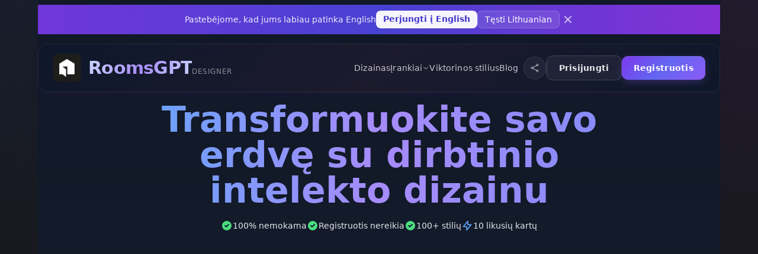

--- FILE ---
content_type: text/html; charset=utf-8
request_url: https://www.roomsgpt.io/lt/design
body_size: 58138
content:
<!DOCTYPE html><html lang="lt"><head><meta charSet="utf-8"/><meta name="viewport" content="width=device-width"/><title>Svajonių dizaineris: dirbtinio intelekto interjero, eksterjero ir sodo dizainas</title><meta name="description" content="Nesunkiai transformuokite savo erdvę su nemokamais „Dream Designer“ dirbtinio intelekto dizaino įrankiais. Įkelkite nuotrauką, išnagrinėkite dizaino idėjas ir įgyvendinkite savo svajonių erdvę."/><meta property="og:type" content="website"/><meta property="og:url" content="https://www.roomsgpt.io/lt/design"/><meta property="og:title" content="Svajonių dizaineris: dirbtinio intelekto interjero, eksterjero ir sodo dizainas"/><meta property="og:description" content="Nesunkiai transformuokite savo erdvę su nemokamais „Dream Designer“ dirbtinio intelekto dizaino įrankiais. Įkelkite nuotrauką, išnagrinėkite dizaino idėjas ir įgyvendinkite savo svajonių erdvę."/><meta name="twitter:url" content="https://www.roomsgpt.io/lt/design"/><meta name="twitter:title" content="Svajonių dizaineris: dirbtinio intelekto interjero, eksterjero ir sodo dizainas"/><meta name="twitter:description" content="Nesunkiai transformuokite savo erdvę su nemokamais „Dream Designer“ dirbtinio intelekto dizaino įrankiais. Įkelkite nuotrauką, išnagrinėkite dizaino idėjas ir įgyvendinkite savo svajonių erdvę."/><link rel="canonical" href="https://www.roomsgpt.io/lt/design"/><link rel="alternate" href="https://www.roomsgpt.io/design" hrefLang="x-default"/><link rel="alternate" href="https://www.roomsgpt.io/design" hrefLang="en"/><link rel="alternate" href="https://www.roomsgpt.io/zh/design" hrefLang="zh"/><link rel="alternate" href="https://www.roomsgpt.io/hi/design" hrefLang="hi"/><link rel="alternate" href="https://www.roomsgpt.io/es/design" hrefLang="es"/><link rel="alternate" href="https://www.roomsgpt.io/ar/design" hrefLang="ar"/><link rel="alternate" href="https://www.roomsgpt.io/bn/design" hrefLang="bn"/><link rel="alternate" href="https://www.roomsgpt.io/pt/design" hrefLang="pt"/><link rel="alternate" href="https://www.roomsgpt.io/ru/design" hrefLang="ru"/><link rel="alternate" href="https://www.roomsgpt.io/ja/design" hrefLang="ja"/><link rel="alternate" href="https://www.roomsgpt.io/pa/design" hrefLang="pa"/><link rel="alternate" href="https://www.roomsgpt.io/jv/design" hrefLang="jv"/><link rel="alternate" href="https://www.roomsgpt.io/id/design" hrefLang="id"/><link rel="alternate" href="https://www.roomsgpt.io/de/design" hrefLang="de"/><link rel="alternate" href="https://www.roomsgpt.io/ko/design" hrefLang="ko"/><link rel="alternate" href="https://www.roomsgpt.io/fr/design" hrefLang="fr"/><link rel="alternate" href="https://www.roomsgpt.io/te/design" hrefLang="te"/><link rel="alternate" href="https://www.roomsgpt.io/vi/design" hrefLang="vi"/><link rel="alternate" href="https://www.roomsgpt.io/mr/design" hrefLang="mr"/><link rel="alternate" href="https://www.roomsgpt.io/ta/design" hrefLang="ta"/><link rel="alternate" href="https://www.roomsgpt.io/ur/design" hrefLang="ur"/><link rel="alternate" href="https://www.roomsgpt.io/tr/design" hrefLang="tr"/><link rel="alternate" href="https://www.roomsgpt.io/it/design" hrefLang="it"/><link rel="alternate" href="https://www.roomsgpt.io/th/design" hrefLang="th"/><link rel="alternate" href="https://www.roomsgpt.io/gu/design" hrefLang="gu"/><link rel="alternate" href="https://www.roomsgpt.io/kn/design" hrefLang="kn"/><link rel="alternate" href="https://www.roomsgpt.io/or/design" hrefLang="or"/><link rel="alternate" href="https://www.roomsgpt.io/ml/design" hrefLang="ml"/><link rel="alternate" href="https://www.roomsgpt.io/uk/design" hrefLang="uk"/><link rel="alternate" href="https://www.roomsgpt.io/pl/design" hrefLang="pl"/><link rel="alternate" href="https://www.roomsgpt.io/ro/design" hrefLang="ro"/><link rel="alternate" href="https://www.roomsgpt.io/nl/design" hrefLang="nl"/><link rel="alternate" href="https://www.roomsgpt.io/sw/design" hrefLang="sw"/><link rel="alternate" href="https://www.roomsgpt.io/ms/design" hrefLang="ms"/><link rel="alternate" href="https://www.roomsgpt.io/hu/design" hrefLang="hu"/><link rel="alternate" href="https://www.roomsgpt.io/cs/design" hrefLang="cs"/><link rel="alternate" href="https://www.roomsgpt.io/he/design" hrefLang="he"/><link rel="alternate" href="https://www.roomsgpt.io/fa/design" hrefLang="fa"/><link rel="alternate" href="https://www.roomsgpt.io/ne/design" hrefLang="ne"/><link rel="alternate" href="https://www.roomsgpt.io/no/design" hrefLang="no"/><link rel="alternate" href="https://www.roomsgpt.io/sv/design" hrefLang="sv"/><link rel="alternate" href="https://www.roomsgpt.io/fi/design" hrefLang="fi"/><link rel="alternate" href="https://www.roomsgpt.io/da/design" hrefLang="da"/><link rel="alternate" href="https://www.roomsgpt.io/tl/design" hrefLang="tl"/><link rel="alternate" href="https://www.roomsgpt.io/el/design" hrefLang="el"/><link rel="alternate" href="https://www.roomsgpt.io/bg/design" hrefLang="bg"/><link rel="alternate" href="https://www.roomsgpt.io/az/design" hrefLang="az"/><link rel="alternate" href="https://www.roomsgpt.io/uz/design" hrefLang="uz"/><link rel="alternate" href="https://www.roomsgpt.io/sk/design" hrefLang="sk"/><link rel="alternate" href="https://www.roomsgpt.io/sl/design" hrefLang="sl"/><link rel="alternate" href="https://www.roomsgpt.io/hr/design" hrefLang="hr"/><link rel="alternate" href="https://www.roomsgpt.io/et/design" hrefLang="et"/><link rel="alternate" href="https://www.roomsgpt.io/lt/design" hrefLang="lt"/><link rel="alternate" href="https://www.roomsgpt.io/lv/design" hrefLang="lv"/><link rel="alternate" href="https://www.roomsgpt.io/mk/design" hrefLang="mk"/><link rel="alternate" href="https://www.roomsgpt.io/sr/design" hrefLang="sr"/><link rel="alternate" href="https://www.roomsgpt.io/bs/design" hrefLang="bs"/><link rel="alternate" href="https://www.roomsgpt.io/ka/design" hrefLang="ka"/><link rel="alternate" href="https://www.roomsgpt.io/is/design" hrefLang="is"/><link rel="alternate" href="https://www.roomsgpt.io/be/design" hrefLang="be"/><link rel="alternate" href="https://www.roomsgpt.io/eu/design" hrefLang="eu"/><link rel="alternate" href="https://www.roomsgpt.io/af/design" hrefLang="af"/><link rel="alternate" href="https://www.roomsgpt.io/sq/design" hrefLang="sq"/><link rel="alternate" href="https://www.roomsgpt.io/hy/design" hrefLang="hy"/><link rel="alternate" href="https://www.roomsgpt.io/cy/design" hrefLang="cy"/><link rel="alternate" href="https://www.roomsgpt.io/xh/design" hrefLang="xh"/><link rel="alternate" href="https://www.roomsgpt.io/zu/design" hrefLang="zu"/><link rel="alternate" href="https://www.roomsgpt.io/am/design" hrefLang="am"/><link rel="alternate" href="https://www.roomsgpt.io/ay/design" hrefLang="ay"/><link rel="alternate" href="https://www.roomsgpt.io/bm/design" hrefLang="bm"/><link rel="alternate" href="https://www.roomsgpt.io/my/design" hrefLang="my"/><link rel="alternate" href="https://www.roomsgpt.io/ny/design" hrefLang="ny"/><link rel="alternate" href="https://www.roomsgpt.io/co/design" hrefLang="co"/><link rel="alternate" href="https://www.roomsgpt.io/dv/design" hrefLang="dv"/><link rel="alternate" href="https://www.roomsgpt.io/eo/design" hrefLang="eo"/><link rel="alternate" href="https://www.roomsgpt.io/gl/design" hrefLang="gl"/><link rel="alternate" href="https://www.roomsgpt.io/lg/design" hrefLang="lg"/><link rel="alternate" href="https://www.roomsgpt.io/gn/design" hrefLang="gn"/><link rel="alternate" href="https://www.roomsgpt.io/ha/design" hrefLang="ha"/><link rel="alternate" href="https://www.roomsgpt.io/ga/design" hrefLang="ga"/><link rel="alternate" href="https://www.roomsgpt.io/kk/design" hrefLang="kk"/><link rel="alternate" href="https://www.roomsgpt.io/rw/design" hrefLang="rw"/><link rel="alternate" href="https://www.roomsgpt.io/ky/design" hrefLang="ky"/><link rel="alternate" href="https://www.roomsgpt.io/ln/design" hrefLang="ln"/><link rel="alternate" href="https://www.roomsgpt.io/lo/design" hrefLang="lo"/><meta name="next-head-count" content="97"/><link rel="icon" href="/favicon.ico"/><meta property="og:site_name" content="roomsgpt.io"/><meta name="twitter:card" content="summary_large_image"/><meta property="og:image" content="https://www.roomsgpt.io/og-image.jpg"/><meta name="twitter:image" content="https://www.roomsgpt.io/og-image.jpg"/><link rel="manifest" href="/manifest.json"/><meta name="theme-color" content="#17181C"/><link rel="preload" href="/_next/static/css/aa3ffdfebc628880.css" as="style"/><link rel="stylesheet" href="/_next/static/css/aa3ffdfebc628880.css" data-n-g=""/><link rel="preload" href="/_next/static/css/86b5a40e9aee9e8f.css" as="style"/><link rel="stylesheet" href="/_next/static/css/86b5a40e9aee9e8f.css" data-n-p=""/><noscript data-n-css=""></noscript><script defer="" nomodule="" src="/_next/static/chunks/polyfills-c67a75d1b6f99dc8.js"></script><script src="/_next/static/chunks/webpack-2102898ef8bd109b.js" defer=""></script><script src="/_next/static/chunks/framework-3671d8951bf44e4e.js" defer=""></script><script src="/_next/static/chunks/main-5d642cfd6ed1f668.js" defer=""></script><script src="/_next/static/chunks/pages/_app-13899ff17b84f01d.js" defer=""></script><script src="/_next/static/chunks/5361625a-c37915fba7807398.js" defer=""></script><script src="/_next/static/chunks/4306-3142bd07d3c920b3.js" defer=""></script><script src="/_next/static/chunks/129-ae9b1c2959938296.js" defer=""></script><script src="/_next/static/chunks/2627-37527c1d677b4a69.js" defer=""></script><script src="/_next/static/chunks/8201-bcb30aeabcf0a41f.js" defer=""></script><script src="/_next/static/chunks/9103-aa57e293d2caeaf7.js" defer=""></script><script src="/_next/static/chunks/9852-c85f0d35a95471dd.js" defer=""></script><script src="/_next/static/chunks/6832-5dd996aceae441cf.js" defer=""></script><script src="/_next/static/chunks/9183-978cec3a38f21465.js" defer=""></script><script src="/_next/static/chunks/pages/design-fd4e2d6ceacd2804.js" defer=""></script><script src="/_next/static/iXjLcZQLdo6q8fsuC7ecP/_buildManifest.js" defer=""></script><script src="/_next/static/iXjLcZQLdo6q8fsuC7ecP/_ssgManifest.js" defer=""></script></head><body class="bg-[#17181C] text-white"><div id="__next"><div class="flex max-w-6xl mx-auto flex-col items-center justify-center py-2 min-h-screen bg-gradient-to-b from-gray-900 to-gray-800"><header class="
        relative z-50
        w-full px-4 sm:px-6 py-4 mt-4 mx-auto max-w-6xl
        navbar-glow rounded-2xl
        transition-all duration-500 ease-out
        shadow-lg shadow-purple-900/10
      "><div class="navbar-aurora rounded-2xl"></div><nav class="flex items-center justify-between relative z-10"><a class="flex items-center group" href="/lt"><div class="relative"><img alt="RoomsGPT" loading="lazy" width="48" height="48" decoding="async" data-nimg="1" class="w-10 h-10 sm:w-12 sm:h-12 transform group-hover:scale-110 group-hover:rotate-3 transition-all duration-300" style="color:transparent" src="/logo.png"/><div class="absolute inset-0 bg-purple-500/30 rounded-full blur-xl opacity-0 group-hover:opacity-100 transition-opacity duration-300"></div></div><div class="ml-3 flex items-baseline gap-2"><span class="text-2xl sm:text-3xl font-bold logo-shimmer tracking-tight">RoomsGPT</span><span class="hidden sm:inline-block text-xs font-medium text-white/50 tracking-wider uppercase">Designer</span></div></a><div class="hidden md:flex items-center gap-6"><div class="flex items-center gap-5 mr-2"><a class="nav-link text-sm" href="/lt/design">Dizainas</a><div class="relative group"><button class="nav-link text-sm flex items-center gap-1">Įrankiai<svg class="w-3 h-3 transition-transform group-hover:rotate-180" fill="none" viewBox="0 0 24 24" stroke="currentColor"><path stroke-linecap="round" stroke-linejoin="round" stroke-width="2" d="M19 9l-7 7-7-7"></path></svg></button><div class="absolute top-full -left-40 mt-2 w-[600px] opacity-0 invisible group-hover:opacity-100 group-hover:visible transition-all duration-200 z-[9999]"><div class="bg-gray-900/95 backdrop-blur-xl border border-gray-700/50 rounded-xl shadow-2xl p-5"><div class="grid grid-cols-3 gap-6"><div><h3 class="text-xs font-semibold text-purple-400 uppercase tracking-wider mb-3">Skaičiuoklės</h3><div class="space-y-1"><a class="block px-2 py-1.5 text-sm text-gray-300 hover:text-white hover:bg-white/5 rounded-lg transition-colors" href="/lt/tools/calculators/interior">Interjeras ir dydžiai</a><a class="block px-2 py-1.5 text-sm text-gray-300 hover:text-white hover:bg-white/5 rounded-lg transition-colors" href="/lt/tools/calculators/flooring">Grindys</a><a class="block px-2 py-1.5 text-sm text-gray-300 hover:text-white hover:bg-white/5 rounded-lg transition-colors" href="/lt/tools/calculators/walls">Sienos ir lubos</a><a class="block px-2 py-1.5 text-sm text-gray-300 hover:text-white hover:bg-white/5 rounded-lg transition-colors" href="/lt/tools/calculators/exterior">Išorė ir dailylentės</a><a class="block px-2 py-1.5 text-sm text-gray-300 hover:text-white hover:bg-white/5 rounded-lg transition-colors" href="/lt/tools/calculators/landscaping">Kraštovaizdžio formavimas</a><a class="block px-2 py-1.5 text-sm text-gray-300 hover:text-white hover:bg-white/5 rounded-lg transition-colors" href="/lt/tools/calculators/lawn-garden">Veja ir sodas</a><a class="block px-2 py-1.5 text-sm text-gray-300 hover:text-white hover:bg-white/5 rounded-lg transition-colors" href="/lt/tools/calculators/kitchen-bath">Virtuvė ir vonios kambarys</a><div class="pt-2 mt-2 border-t border-gray-700/50"><a class="flex items-center gap-1 px-2 py-1.5 text-sm text-purple-400 hover:text-purple-300 transition-colors" href="/lt/tools/calculators">Peržiūrėti visus skaičiuotuvus<svg class="w-3 h-3" fill="none" viewBox="0 0 24 24" stroke="currentColor"><path stroke-linecap="round" stroke-linejoin="round" stroke-width="2" d="M9 5l7 7-7 7"></path></svg></a></div></div></div><div><h3 class="text-xs font-semibold text-purple-400 uppercase tracking-wider mb-3">Spalvų įrankiai</h3><div class="space-y-1"><a class="block px-2 py-1.5 text-sm text-gray-300 hover:text-white hover:bg-white/5 rounded-lg transition-colors" href="/lt/tools/color-tools/room-color-picker">Kambario spalvų parinkiklis</a><a class="block px-2 py-1.5 text-sm text-gray-300 hover:text-white hover:bg-white/5 rounded-lg transition-colors" href="/lt/tools/color-tools/color-scheme-generator">Spalvų schemos generatorius</a><a class="block px-2 py-1.5 text-sm text-gray-300 hover:text-white hover:bg-white/5 rounded-lg transition-colors" href="/lt/tools/color-tools/paint-visualizer">Dažų vizualizatorius</a><a class="block px-2 py-1.5 text-sm text-gray-300 hover:text-white hover:bg-white/5 rounded-lg transition-colors" href="/lt/tools/color-tools/color-combinations">Spalvų deriniai</a><a class="block px-2 py-1.5 text-sm text-gray-300 hover:text-white hover:bg-white/5 rounded-lg transition-colors" href="/lt/room-color-quiz">Kambario spalvų viktorina</a><div class="pt-2 mt-2 border-t border-gray-700/50"><a class="flex items-center gap-1 px-2 py-1.5 text-sm text-purple-400 hover:text-purple-300 transition-colors" href="/lt/tools/color-tools">Peržiūrėti visus spalvų įrankius<svg class="w-3 h-3" fill="none" viewBox="0 0 24 24" stroke="currentColor"><path stroke-linecap="round" stroke-linejoin="round" stroke-width="2" d="M9 5l7 7-7 7"></path></svg></a></div></div></div><div><h3 class="text-xs font-semibold text-purple-400 uppercase tracking-wider mb-3">Dažų spalvos</h3><div class="space-y-1"><a class="block px-2 py-1.5 text-sm text-gray-300 hover:text-white hover:bg-white/5 rounded-lg transition-colors" href="/lt/paint-colors/warm-white-paint-colors">Šilti balti dažai</a><a class="block px-2 py-1.5 text-sm text-gray-300 hover:text-white hover:bg-white/5 rounded-lg transition-colors" href="/lt/paint-colors/warm-gray-paint-colors">Šilti pilki dažai</a><a class="block px-2 py-1.5 text-sm text-gray-300 hover:text-white hover:bg-white/5 rounded-lg transition-colors" href="/lt/paint-colors/greige-paint-colors">Pilki dažai</a><a class="block px-2 py-1.5 text-sm text-gray-300 hover:text-white hover:bg-white/5 rounded-lg transition-colors" href="/lt/paint-colors/sage-green-paint-colors">Šalavijų žali dažai</a><a class="block px-2 py-1.5 text-sm text-gray-300 hover:text-white hover:bg-white/5 rounded-lg transition-colors" href="/lt/paint-colors/navy-blue-paint-colors">Tamsiai mėlyni dažai</a><div class="pt-2 mt-2 border-t border-gray-700/50"><a class="flex items-center gap-1 px-2 py-1.5 text-sm text-purple-400 hover:text-purple-300 transition-colors" href="/lt/paint-colors">Peržiūrėti visus dažymo vadovus<svg class="w-3 h-3" fill="none" viewBox="0 0 24 24" stroke="currentColor"><path stroke-linecap="round" stroke-linejoin="round" stroke-width="2" d="M9 5l7 7-7 7"></path></svg></a></div></div></div></div><div class="mt-5 pt-4 border-t border-gray-700/50"><a class="flex items-center justify-between px-3 py-2 bg-purple-500/10 hover:bg-purple-500/20 rounded-lg transition-colors" href="/lt/tools"><div><p class="text-white text-sm font-medium">Naršyti visus įrankius</p><p class="text-gray-400 text-xs">40+ skaičiuotuvų ir spalvų įrankių</p></div><svg class="w-5 h-5 text-purple-400" fill="none" viewBox="0 0 24 24" stroke="currentColor"><path stroke-linecap="round" stroke-linejoin="round" stroke-width="2" d="M17 8l4 4m0 0l-4 4m4-4H3"></path></svg></a></div></div></div></div><a class="nav-link text-sm" href="/lt/quiz">Viktorinos stilius</a><a class="nav-link text-sm" href="/lt/blog">Blog</a></div><button class="share-btn rounded-full p-2.5 text-white/80 hover:text-white" aria-label="Share Website"><svg xmlns="http://www.w3.org/2000/svg" fill="none" viewBox="0 0 24 24" stroke-width="1.5" stroke="currentColor" class="w-4 h-4"><path stroke-linecap="round" stroke-linejoin="round" d="M7.217 10.907a2.25 2.25 0 100 2.186m0-2.186c.18.324.283.696.283 1.093s-.103.77-.283 1.093m0-2.186l9.566-5.314m-9.566 7.5l9.566 5.314m0 0a2.25 2.25 0 103.935 2.186 2.25 2.25 0 00-3.935-2.186zm0-12.814a2.25 2.25 0 103.933-2.185 2.25 2.25 0 00-3.933 2.185z"></path></svg></button><div class="h-6 w-px bg-white/10"></div><div class="flex items-center gap-2"><a class="btn-premium btn-secondary-glow text-sm" href="/lt/sign-in">Prisijungti</a><a class="btn-premium btn-primary-glow text-sm" href="/lt/sign-up">Registruotis</a></div></div><div class="flex md:hidden items-center gap-3"><button class="share-btn rounded-full p-2 text-white/80 hover:text-white" aria-label="Share Website"><svg xmlns="http://www.w3.org/2000/svg" fill="none" viewBox="0 0 24 24" stroke-width="1.5" stroke="currentColor" class="w-4 h-4"><path stroke-linecap="round" stroke-linejoin="round" d="M7.217 10.907a2.25 2.25 0 100 2.186m0-2.186c.18.324.283.696.283 1.093s-.103.77-.283 1.093m0-2.186l9.566-5.314m-9.566 7.5l9.566 5.314m0 0a2.25 2.25 0 103.935 2.186 2.25 2.25 0 00-3.935-2.186zm0-12.814a2.25 2.25 0 103.933-2.185 2.25 2.25 0 00-3.933 2.185z"></path></svg></button><button class="mobile-menu-btn " aria-label="Toggle menu"><span class="hamburger-line"></span><span class="hamburger-line"></span><span class="hamburger-line"></span></button></div></nav><div class="
          md:hidden overflow-hidden transition-all duration-300 ease-out
          max-h-0 opacity-0
        "><div class="mobile-menu-panel rounded-xl p-4 space-y-3"><a class="block nav-link text-base py-2 px-3 rounded-lg hover:bg-white/5" style="animation-delay:0ms" href="/lt/design">Dizaino įrankis</a><div class="space-y-2"><a class="block nav-link text-base py-2 px-3 rounded-lg hover:bg-white/5" style="animation-delay:25ms" href="/lt/tools">Visi įrankiai</a><div class="pl-4 space-y-1"><button class="w-full flex items-center justify-between text-sm text-gray-400 py-1.5 px-3 rounded-lg hover:bg-white/5 hover:text-white transition-colors"><span class="flex items-center gap-2"><span>🧮</span> <!-- -->Skaičiuoklės</span><svg class="w-4 h-4 transition-transform " fill="none" viewBox="0 0 24 24" stroke="currentColor"><path stroke-linecap="round" stroke-linejoin="round" stroke-width="2" d="M19 9l-7 7-7-7"></path></svg></button><div class="pl-4 space-y-1 overflow-hidden transition-all duration-200 max-h-0 opacity-0"><a class="block text-xs text-gray-500 py-1 px-3 hover:text-white transition-colors" href="/lt/tools/calculators/interior">Interjeras ir dydžiai</a><a class="block text-xs text-gray-500 py-1 px-3 hover:text-white transition-colors" href="/lt/tools/calculators/flooring">Grindys</a><a class="block text-xs text-gray-500 py-1 px-3 hover:text-white transition-colors" href="/lt/tools/calculators/walls">Sienos ir lubos</a><a class="block text-xs text-gray-500 py-1 px-3 hover:text-white transition-colors" href="/lt/tools/calculators/exterior">Išorė ir dailylentės</a><a class="block text-xs text-gray-500 py-1 px-3 hover:text-white transition-colors" href="/lt/tools/calculators/landscaping">Kraštovaizdžio formavimas</a><a class="block text-xs text-gray-500 py-1 px-3 hover:text-white transition-colors" href="/lt/tools/calculators/lawn-garden">Veja ir sodas</a><a class="block text-xs text-gray-500 py-1 px-3 hover:text-white transition-colors" href="/lt/tools/calculators/kitchen-bath">Virtuvė ir vonios kambarys</a><a class="block text-xs text-purple-400 py-1 px-3 hover:text-purple-300 transition-colors" href="/lt/tools/calculators">Peržiūrėti visus<!-- --> →</a></div><a class="flex items-center gap-2 text-sm text-gray-400 py-1.5 px-3 rounded-lg hover:bg-white/5 hover:text-white transition-colors" href="/lt/tools/color-tools"><span>🎨</span> <!-- -->Spalvų įrankiai</a><a class="flex items-center gap-2 text-sm text-gray-400 py-1.5 px-3 rounded-lg hover:bg-white/5 hover:text-white transition-colors" href="/lt/paint-colors"><span>🖌️</span> <!-- -->Dažų spalvos</a></div></div><a class="block nav-link text-base py-2 px-3 rounded-lg hover:bg-white/5" style="animation-delay:50ms" href="/lt/quiz">Viktorinos stilius</a><a class="block nav-link text-base py-2 px-3 rounded-lg hover:bg-white/5" style="animation-delay:75ms" href="/lt/blog">Blog</a><div class="h-px bg-white/10 my-3"></div><div class="flex flex-col gap-2"><a class="btn-premium btn-secondary-glow text-sm text-center" href="/lt/sign-in">Prisijungti</a><a class="btn-premium btn-primary-glow text-sm text-center" href="/lt/sign-up">Registruotis</a></div></div></div></header><main class="flex flex-1 w-full flex-col items-center justify-center text-center px-4 mt-4 sm:mb-0 mb-8"><h1 class="mx-auto max-w-4xl font-display text-4xl font-bold tracking-normal text-white sm:text-6xl mb-5 bg-clip-text text-transparent bg-gradient-to-r from-blue-400 via-violet-400 to-indigo-400">Transformuokite savo erdvę su dirbtinio intelekto dizainu</h1><div class="flex flex-wrap items-center justify-center gap-3 sm:gap-6 mb-8"><div class="flex items-center gap-2 text-green-400"><svg class="w-5 h-5" fill="currentColor" viewBox="0 0 20 20"><path fill-rule="evenodd" d="M10 18a8 8 0 100-16 8 8 0 000 16zm3.707-9.293a1 1 0 00-1.414-1.414L9 10.586 7.707 9.293a1 1 0 00-1.414 1.414l2 2a1 1 0 001.414 0l4-4z" clip-rule="evenodd"></path></svg><span class="text-sm font-medium text-gray-200">100% nemokama</span></div><div class="flex items-center gap-2 text-green-400"><svg class="w-5 h-5" fill="currentColor" viewBox="0 0 20 20"><path fill-rule="evenodd" d="M10 18a8 8 0 100-16 8 8 0 000 16zm3.707-9.293a1 1 0 00-1.414-1.414L9 10.586 7.707 9.293a1 1 0 00-1.414 1.414l2 2a1 1 0 001.414 0l4-4z" clip-rule="evenodd"></path></svg><span class="text-sm font-medium text-gray-200">Registruotis nereikia</span></div><div class="flex items-center gap-2 text-green-400"><svg class="w-5 h-5" fill="currentColor" viewBox="0 0 20 20"><path fill-rule="evenodd" d="M10 18a8 8 0 100-16 8 8 0 000 16zm3.707-9.293a1 1 0 00-1.414-1.414L9 10.586 7.707 9.293a1 1 0 00-1.414 1.414l2 2a1 1 0 001.414 0l4-4z" clip-rule="evenodd"></path></svg><span class="text-sm font-medium text-gray-200">100+ stilių</span></div><div class="flex items-center gap-2 text-blue-400"><svg class="w-5 h-5" fill="none" stroke="currentColor" viewBox="0 0 24 24"><path stroke-linecap="round" stroke-linejoin="round" stroke-width="2" d="M13 10V3L4 14h7v7l9-11h-7z"></path></svg><span class="text-sm font-medium text-gray-200">10<!-- --> <!-- -->likusių kartų</span></div></div><div class="w-full max-w-3xl mb-6"><ins class="adsbygoogle w-full" style="display:block" data-ad-client="ca-pub-1811096409986237" data-ad-slot="9754318748" data-ad-layout="in-article" data-ad-layout-key="" data-ad-format="fluid" data-full-width-responsive="false"></ins></div><div class="w-full max-w-xl mx-auto mb-8"><div class="hidden sm:block"><div class="bg-gradient-to-r from-blue-900/30 to-indigo-900/30 p-2 rounded-2xl shadow-lg backdrop-blur-sm border border-blue-500/20"><div class="relative flex items-center justify-center bg-gray-900/60 rounded-xl p-1.5"><button class="relative flex-1 flex items-center justify-center px-2 py-3 text-xs lg:text-sm rounded-lg transition-all z-10 text-white font-medium"><svg xmlns="http://www.w3.org/2000/svg" fill="none" viewBox="0 0 24 24" stroke-width="1.5" stroke="currentColor" class="w-4 h-4 mr-1 flex-shrink-0"><path stroke-linecap="round" stroke-linejoin="round" d="M2.25 12l8.954-8.955c.44-.439 1.152-.439 1.591 0L21.75 12M4.5 9.75v10.125c0 .621.504 1.125 1.125 1.125H9.75v-4.875c0-.621.504-1.125 1.125-1.125h2.25c.621 0 1.125.504 1.125 1.125V21h4.125c.621 0 1.125-.504 1.125-1.125V9.75M8.25 21h8.25"></path></svg><span class="truncate">Interjero dizainas</span></button><button class="relative flex-1 flex items-center justify-center px-2 py-3 text-xs lg:text-sm rounded-lg transition-all z-10 text-gray-300 hover:text-white"><svg xmlns="http://www.w3.org/2000/svg" fill="none" viewBox="0 0 24 24" stroke-width="1.5" stroke="currentColor" class="w-4 h-4 mr-1 flex-shrink-0"><path stroke-linecap="round" stroke-linejoin="round" d="M8.25 21v-4.875c0-.621.504-1.125 1.125-1.125h2.25c.621 0 1.125.504 1.125 1.125V21m0 0h4.5V3.545M12.75 21h7.5V10.75M2.25 21h1.5m18 0h-18M2.25 9l4.5-1.636M18.75 3l-1.5.545m0 6.205l3 1m1.5.5l-1.5-.5M6.75 7.364V3h-3v18m3-13.636l10.5-3.819"></path></svg><span class="truncate">Išorės dizainas</span></button><button class="relative flex-1 flex items-center justify-center px-2 py-3 text-xs lg:text-sm rounded-lg transition-all z-10 text-gray-300 hover:text-white"><svg xmlns="http://www.w3.org/2000/svg" fill="none" viewBox="0 0 24 24" stroke-width="1.5" stroke="currentColor" class="w-4 h-4 mr-1 flex-shrink-0"><path stroke-linecap="round" stroke-linejoin="round" d="M6.115 5.19l.319 1.913A6 6 0 008.11 10.36L9.75 12l-.387.775c-.217.433-.132.956.21 1.298l1.348 1.348c.21.21.329.497.329.795v1.089c0 .426.24.815.622 1.006l.153.076c.433.217.956.132 1.298-.21l.723-.723a8.7 8.7 0 002.288-4.042 1.087 1.087 0 00-.358-1.099l-1.33-1.108c-.251-.21-.582-.299-.905-.245l-1.17.195a1.125 1.125 0 01-.98-.314l-.295-.295a1.125 1.125 0 010-1.591l.13-.132a1.125 1.125 0 011.3-.21l.603.302a.809.809 0 001.086-1.086L14.25 7.5l1.256-.837a4.5 4.5 0 001.528-1.732l.146-.292M6.115 5.19A9 9 0 1017.18 4.64M6.115 5.19A8.965 8.965 0 0112 3c1.929 0 3.716.607 5.18 1.64"></path></svg><span class="truncate">Sodo dizainas</span></button><button class="relative flex-1 flex items-center justify-center px-2 py-3 text-xs lg:text-sm rounded-lg transition-all z-10 text-gray-300 hover:text-white"><svg xmlns="http://www.w3.org/2000/svg" fill="none" viewBox="0 0 24 24" stroke-width="1.5" stroke="currentColor" class="w-4 h-4 mr-1 flex-shrink-0"><path stroke-linecap="round" stroke-linejoin="round" d="M9.813 15.904L9 18.75l-.813-2.846a4.5 4.5 0 00-3.09-3.09L2.25 12l2.846-.813a4.5 4.5 0 003.09-3.09L9 5.25l.813 2.846a4.5 4.5 0 003.09 3.09L15.75 12l-2.846.813a4.5 4.5 0 00-3.09 3.09zM18.259 8.715L18 9.75l-.259-1.035a3.375 3.375 0 00-2.455-2.456L14.25 6l1.036-.259a3.375 3.375 0 002.455-2.456L18 2.25l.259 1.035a3.375 3.375 0 002.456 2.456L21.75 6l-1.035.259a3.375 3.375 0 00-2.456 2.456zM16.894 20.567L16.5 21.75l-.394-1.183a2.25 2.25 0 00-1.423-1.423L13.5 18.75l1.183-.394a2.25 2.25 0 001.423-1.423l.394-1.183.394 1.183a2.25 2.25 0 001.423 1.423l1.183.394-1.183.394a2.25 2.25 0 00-1.423 1.423z"></path></svg><span class="truncate">Pasirinktinis režimas</span></button><div class="absolute inset-y-0 rounded-lg bg-gradient-to-r from-blue-600 to-indigo-600 shadow-md transition-all duration-300 ease-in-out left-0 w-1/4"></div></div></div></div><div class="sm:hidden w-full"><div class="grid grid-cols-2 gap-2"><button class="flex flex-col items-center justify-center py-4 px-3 rounded-xl transition-all bg-gradient-to-br from-blue-600 to-indigo-600 text-white shadow-lg"><svg xmlns="http://www.w3.org/2000/svg" fill="none" viewBox="0 0 24 24" stroke-width="1.5" stroke="currentColor" class="w-7 h-7 mb-2"><path stroke-linecap="round" stroke-linejoin="round" d="M2.25 12l8.954-8.955c.44-.439 1.152-.439 1.591 0L21.75 12M4.5 9.75v10.125c0 .621.504 1.125 1.125 1.125H9.75v-4.875c0-.621.504-1.125 1.125-1.125h2.25c.621 0 1.125.504 1.125 1.125V21h4.125c.621 0 1.125-.504 1.125-1.125V9.75M8.25 21h8.25"></path></svg><span class="text-sm font-medium">Interjero dizainas</span></button><button class="flex flex-col items-center justify-center py-4 px-3 rounded-xl transition-all bg-gray-800/60 text-gray-300 border border-gray-700"><svg xmlns="http://www.w3.org/2000/svg" fill="none" viewBox="0 0 24 24" stroke-width="1.5" stroke="currentColor" class="w-7 h-7 mb-2"><path stroke-linecap="round" stroke-linejoin="round" d="M8.25 21v-4.875c0-.621.504-1.125 1.125-1.125h2.25c.621 0 1.125.504 1.125 1.125V21m0 0h4.5V3.545M12.75 21h7.5V10.75M2.25 21h1.5m18 0h-18M2.25 9l4.5-1.636M18.75 3l-1.5.545m0 6.205l3 1m1.5.5l-1.5-.5M6.75 7.364V3h-3v18m3-13.636l10.5-3.819"></path></svg><span class="text-sm font-medium">Išorės dizainas</span></button><button class="flex flex-col items-center justify-center py-4 px-3 rounded-xl transition-all bg-gray-800/60 text-gray-300 border border-gray-700"><svg xmlns="http://www.w3.org/2000/svg" fill="none" viewBox="0 0 24 24" stroke-width="1.5" stroke="currentColor" class="w-7 h-7 mb-2"><path stroke-linecap="round" stroke-linejoin="round" d="M6.115 5.19l.319 1.913A6 6 0 008.11 10.36L9.75 12l-.387.775c-.217.433-.132.956.21 1.298l1.348 1.348c.21.21.329.497.329.795v1.089c0 .426.24.815.622 1.006l.153.076c.433.217.956.132 1.298-.21l.723-.723a8.7 8.7 0 002.288-4.042 1.087 1.087 0 00-.358-1.099l-1.33-1.108c-.251-.21-.582-.299-.905-.245l-1.17.195a1.125 1.125 0 01-.98-.314l-.295-.295a1.125 1.125 0 010-1.591l.13-.132a1.125 1.125 0 011.3-.21l.603.302a.809.809 0 001.086-1.086L14.25 7.5l1.256-.837a4.5 4.5 0 001.528-1.732l.146-.292M6.115 5.19A9 9 0 1017.18 4.64M6.115 5.19A8.965 8.965 0 0112 3c1.929 0 3.716.607 5.18 1.64"></path></svg><span class="text-sm font-medium">Sodo dizainas</span></button><button class="flex flex-col items-center justify-center py-4 px-3 rounded-xl transition-all bg-gray-800/60 text-gray-300 border border-gray-700"><svg xmlns="http://www.w3.org/2000/svg" fill="none" viewBox="0 0 24 24" stroke-width="1.5" stroke="currentColor" class="w-7 h-7 mb-2"><path stroke-linecap="round" stroke-linejoin="round" d="M9.813 15.904L9 18.75l-.813-2.846a4.5 4.5 0 00-3.09-3.09L2.25 12l2.846-.813a4.5 4.5 0 003.09-3.09L9 5.25l.813 2.846a4.5 4.5 0 003.09 3.09L15.75 12l-2.846.813a4.5 4.5 0 00-3.09 3.09zM18.259 8.715L18 9.75l-.259-1.035a3.375 3.375 0 00-2.455-2.456L14.25 6l1.036-.259a3.375 3.375 0 002.455-2.456L18 2.25l.259 1.035a3.375 3.375 0 002.456 2.456L21.75 6l-1.035.259a3.375 3.375 0 00-2.456 2.456zM16.894 20.567L16.5 21.75l-.394-1.183a2.25 2.25 0 00-1.423-1.423L13.5 18.75l1.183-.394a2.25 2.25 0 001.423-1.423l.394-1.183.394 1.183a2.25 2.25 0 001.423 1.423l1.183.394-1.183.394a2.25 2.25 0 00-1.423 1.423z"></path></svg><span class="text-sm font-medium">Pasirinktinis režimas</span></button></div></div></div><div class="relative w-full"><div class="relative"><div class="flex justify-between items-center w-full flex-col mt-4"><div class="w-full max-w-lg space-y-4"><div class="bg-gradient-to-br from-blue-900/40 to-indigo-900/40 p-6 rounded-xl shadow-xl border border-blue-500/20"><h2 class="text-lg font-semibold text-blue-100 mb-4">Konfigūruokite savo dizainą</h2><div class="mb-4"><label class="block text-sm font-medium text-blue-200 mb-2">Pasirinkite savo stilių arba dizainerį.</label><div class="relative w-full"><button type="button" class="flex w-full items-center justify-between rounded-md border border-gray-300 bg-white px-4 py-2 text-left text-gray-700 shadow-sm hover:bg-gray-50 focus:outline-none focus:ring-2 focus:ring-blue-500"><span class="truncate">Modernus</span><svg xmlns="http://www.w3.org/2000/svg" viewBox="0 0 20 20" fill="currentColor" aria-hidden="true" class="h-5 w-5 text-gray-400"><path fill-rule="evenodd" d="M5.23 7.21a.75.75 0 011.06.02L10 11.168l3.71-3.938a.75.75 0 111.08 1.04l-4.25 4.5a.75.75 0 01-1.08 0l-4.25-4.5a.75.75 0 01.02-1.06z" clip-rule="evenodd"></path></svg></button></div></div><div class="mb-4"><label class="block text-sm font-medium text-blue-200 mb-2">Pasirinkite kambario tipą.</label><div class="relative block text-left" data-headlessui-state=""><div><button class="inline-flex w-full justify-between items-center rounded-md border border-gray-300 bg-white px-4 py-2 text-gray-700 shadow-sm hover:bg-gray-50 focus:outline-none focus:ring-2 focus:ring-black" id="headlessui-menu-button-:Rcorl6m:" type="button" aria-haspopup="menu" aria-expanded="false" data-headlessui-state="">Svetainė<svg xmlns="http://www.w3.org/2000/svg" viewBox="0 0 20 20" fill="currentColor" aria-hidden="true" class="-mr-1 ml-2 h-5 w-5 ui-open:hidden"><path fill-rule="evenodd" d="M14.77 12.79a.75.75 0 01-1.06-.02L10 8.832 6.29 12.77a.75.75 0 11-1.08-1.04l4.25-4.5a.75.75 0 011.08 0l4.25 4.5a.75.75 0 01-.02 1.06z" clip-rule="evenodd"></path></svg><svg xmlns="http://www.w3.org/2000/svg" viewBox="0 0 20 20" fill="currentColor" aria-hidden="true" class="-mr-1 ml-2 h-5 w-5 hidden ui-open:block"><path fill-rule="evenodd" d="M5.23 7.21a.75.75 0 011.06.02L10 11.168l3.71-3.938a.75.75 0 111.08 1.04l-4.25 4.5a.75.75 0 01-1.08 0l-4.25-4.5a.75.75 0 01.02-1.06z" clip-rule="evenodd"></path></svg></button></div></div></div><div><label class="block text-sm font-medium text-blue-200 mb-2">Įkelkite savo kambario nuotrauką.</label></div></div></div><div class="flex flex-col w-full max-w-xl h-40 sm:h-48 items-center justify-center p-3 sm:p-4 mx-auto my-2 sm:my-4 rounded-xl border-2 border-indigo-300/30 bg-gradient-to-br from-indigo-900/20 to-blue-900/20"><label for="fileInput" class="relative flex flex-col items-center justify-center w-full h-full text-center rounded-lg cursor-pointer transition-all hover:bg-blue-800/20"><svg xmlns="http://www.w3.org/2000/svg" class="w-8 h-8 sm:w-10 sm:h-10 mb-2 text-blue-400" fill="none" viewBox="0 0 24 24" stroke="currentColor"><path stroke-linecap="round" stroke-linejoin="round" stroke-width="2" d="M7 16a4 4 0 01-.88-7.903A5 5 0 1115.9 6L16 6a5 5 0 011 9.9M15 13l-3-3m0 0l-3 3m3-3v12"></path></svg><span class="inline-flex items-center justify-center mb-1 sm:mb-2 font-medium text-sm sm:text-base text-blue-300">Įkelti paveikslėlį</span><p class="text-blue-400/80 text-xs sm:text-sm">...arba nuvilkite paveikslėlį</p></label><input type="file" accept="image/*,.heic,.heif" id="fileInput" class="hidden"/></div><div class="flex justify-center w-full mt-8"></div></div></div></div><div class="w-full max-w-lg mt-12 mb-8"><a class="block bg-gradient-to-r from-indigo-600/80 to-purple-600/80 rounded-xl p-4 sm:p-5 hover:from-indigo-600 hover:to-purple-600 transition-all shadow-lg border border-indigo-500/20" href="/lt/quiz"><div class="flex items-center gap-4"><div class="flex-shrink-0 text-3xl">🏠</div><div class="flex-1 text-left"><h3 class="text-base sm:text-lg font-bold text-white mb-0.5">Koks jūsų interjero dizaino stilius?</h3><p class="text-white/80 text-xs sm:text-sm">Užtrunka mažiau nei 2 minutes</p></div><div class="flex-shrink-0"><svg class="w-5 h-5 text-white/80" fill="none" stroke="currentColor" viewBox="0 0 24 24"><path stroke-linecap="round" stroke-linejoin="round" stroke-width="2" d="M9 5l7 7-7 7"></path></svg></div></div></a></div></main><footer class="w-full pt-12 pb-8 border-t mt-5 flex flex-col items-center border-gray-500/30 bg-gray-900/20 backdrop-blur-sm"><div class="w-full max-w-6xl mx-auto px-4"><div class="grid grid-cols-2 md:grid-cols-4 lg:grid-cols-7 gap-6 mb-12"><div class="col-span-2 md:col-span-1 flex flex-col items-center md:items-start"><a class="flex items-center mb-4 group" href="/lt"><img alt="RoomsGPT" loading="lazy" width="40" height="40" decoding="async" data-nimg="1" class="w-10 h-10 transform group-hover:scale-110 transition-all duration-300" style="color:transparent" src="/logo.png"/><div class="text-2xl font-bold ml-2 tracking-tight bg-clip-text text-transparent bg-gradient-to-r from-blue-400 to-purple-500">RoomsGPT</div></a><p class="text-gray-400 text-sm max-w-xs text-center md:text-left">Revolutionize your interior and exterior design with AI-powered visualization tools.</p></div><div class="flex flex-col items-center md:items-start"><h3 class="text-lg font-semibold mb-4 text-gray-200">Produktai</h3><ul class="space-y-2"><li><a class="text-gray-400 hover:text-white transition" href="/lt/design">Svajonių dizaineris</a></li><li><a class="text-gray-400 hover:text-white transition" href="/lt/quiz">Viktorinos stilius</a></li><li><a class="text-gray-400 hover:text-white transition" href="/lt/blog">Blog</a></li></ul></div><div class="flex flex-col items-center md:items-start"><h3 class="text-lg font-semibold mb-4 text-gray-200">Skaičiuoklės</h3><ul class="space-y-2"><li><a class="text-gray-400 hover:text-white transition" href="/lt/tools/calculators">Visi skaičiuotuvai</a></li><li><a class="text-gray-400 hover:text-white transition" href="/lt/tools/calculators/interior">Interjeras ir dydžiai</a></li><li><a class="text-gray-400 hover:text-white transition" href="/lt/tools/calculators/flooring">Grindys</a></li><li><a class="text-gray-400 hover:text-white transition" href="/lt/tools/calculators/walls">Sienos ir lubos</a></li><li><a class="text-gray-400 hover:text-white transition" href="/lt/tools/calculators/landscaping">Kraštovaizdžio formavimas</a></li></ul></div><div class="flex flex-col items-center md:items-start"><h3 class="text-lg font-semibold mb-4 text-gray-200">Spalvų įrankiai</h3><ul class="space-y-2"><li><a class="text-gray-400 hover:text-white transition" href="/lt/tools/color-tools/room-color-picker">Kambario spalvų parinkiklis</a></li><li><a class="text-gray-400 hover:text-white transition" href="/lt/tools/color-tools/color-scheme-generator">Spalvų schemos generatorius</a></li><li><a class="text-gray-400 hover:text-white transition" href="/lt/tools/color-tools/color-combinations">Spalvų deriniai</a></li><li><a class="text-gray-400 hover:text-white transition" href="/lt/room-color-quiz">Kambario spalvų viktorina</a></li><li><a class="text-gray-400 hover:text-white transition" href="/lt/tools/color-tools">Visi spalvų įrankiai</a></li></ul></div><div class="flex flex-col items-center md:items-start"><h3 class="text-lg font-semibold mb-4 text-gray-200">Dažų spalvos</h3><ul class="space-y-2"><li><a class="text-gray-400 hover:text-white transition" href="/lt/paint-colors/warm-white-paint-colors">Šilti balti dažai</a></li><li><a class="text-gray-400 hover:text-white transition" href="/lt/paint-colors/greige-paint-colors">Pilki dažai</a></li><li><a class="text-gray-400 hover:text-white transition" href="/lt/paint-colors/sage-green-paint-colors">Šalavijų žali dažai</a></li><li><a class="text-gray-400 hover:text-white transition" href="/lt/paint-colors/navy-blue-paint-colors">Tamsiai mėlyni dažai</a></li><li><a class="text-gray-400 hover:text-white transition" href="/lt/paint-colors">Visi dažymo vadovai</a></li></ul></div><div class="flex flex-col items-center md:items-start"><h3 class="text-lg font-semibold mb-4 text-gray-200">Daugiau įrankių</h3><ul class="space-y-2"><li><a href="https://homegpt.app" class="text-gray-400 hover:text-white transition">HomeGPT</a></li><li><a href="https://photorestore.io" class="text-gray-400 hover:text-white transition">PhotoRestore</a></li><li><a href="https://pricesnap.ai" class="text-gray-400 hover:text-white transition">PriceSnap</a></li><li><a href="https://clarifyit.app" class="text-gray-400 hover:text-white transition">ClarifyIt</a></li></ul></div><div class="flex flex-col items-center md:items-start"><h3 class="text-lg font-semibold mb-4 text-gray-200">Kalba</h3><div class="relative inline-block text-left" data-headlessui-state=""><div><button class="inline-flex w-full justify-center gap-x-1.5 rounded-md bg-white px-3 py-2 text-sm font-semibold text-gray-900 shadow-sm ring-1 ring-inset ring-gray-300 hover:bg-gray-50" id="headlessui-menu-button-:Rrl8m:" type="button" aria-haspopup="menu" aria-expanded="false" data-headlessui-state="">Lithuanian<svg xmlns="http://www.w3.org/2000/svg" viewBox="0 0 20 20" fill="currentColor" aria-hidden="true" class="-mr-1 h-5 w-5 text-gray-400"><path fill-rule="evenodd" d="M5.23 7.21a.75.75 0 011.06.02L10 11.168l3.71-3.938a.75.75 0 111.08 1.04l-4.25 4.5a.75.75 0 01-1.08 0l-4.25-4.5a.75.75 0 01.02-1.06z" clip-rule="evenodd"></path></svg></button></div></div></div></div><div class="border-t border-gray-700/50 pt-8 flex flex-col md:flex-row justify-between items-center"><p class="text-gray-500 text-sm mb-4 md:mb-0">© <!-- -->2026<!-- --> RoomsGPT. <!-- -->Visos teisės saugomos.</p><div class="flex space-x-6"><a href="#" class="text-gray-400 hover:text-white transition">Privatumo politika</a><a href="#" class="text-gray-400 hover:text-white transition">Paslaugų teikimo sąlygos</a></div></div></div><div class="h-80 md:h-60 w-full mt-8 max-w-6xl"><ins class="adsbygoogle w-full" style="display:block" data-ad-client="ca-pub-1811096409986237" data-ad-slot="5189469343" data-ad-layout="in-article" data-ad-layout-key="" data-ad-format="fluid" data-full-width-responsive="false"></ins></div></footer></div></div><script id="__NEXT_DATA__" type="application/json">{"props":{"pageProps":{"_nextI18Next":{"initialI18nStore":{"lt":{"common":{"title":"„Dream Designer“ iš „RoomsGPT“ – interjero ir eksterjero dirbtinio intelekto dizainas","site_description":"Transformuokite savo erdvę naudodami dirbtinio intelekto dizaino įrankius svetainėje RoomsGPT.io","nav":{"design":"Dizainas","tools":"Įrankiai","style_quiz":"Viktorinos stilius","calculators":"Skaičiuoklės","color_tools":"Spalvų įrankiai","paint_colors":"Dažų spalvos","interior_sizing":"Interjeras ir dydžiai","flooring":"Grindys","walls_ceilings":"Sienos ir lubos","exterior_siding":"Išorė ir dailylentės","landscaping":"Kraštovaizdžio formavimas","lawn_garden":"Veja ir sodas","kitchen_bath":"Virtuvė ir vonios kambarys","view_all_calculators":"Peržiūrėti visus skaičiuotuvus","room_color_picker":"Kambario spalvų parinkiklis","color_palette_generator":"Spalvų paletės generatorius","paint_visualizer":"Dažų vizualizatorius","view_all_color_tools":"Peržiūrėti visus spalvų įrankius","warm_white_paints":"Šilti balti dažai","warm_gray_paints":"Šilti pilki dažai","neutral_colors":"Neutralios spalvos","view_all_paint_guides":"Peržiūrėti visus dažymo vadovus","browse_all_tools":"Naršyti visus įrankius","tools_description":"40+ skaičiuotuvų ir spalvų įrankių","all_tools":"Visi įrankiai","design_tool":"Dizaino įrankis","view_all":"Peržiūrėti visus","color_scheme_generator":"Spalvų schemos generatorius","color_combinations":"Spalvų deriniai","room_color_quiz":"Kambario spalvų viktorina","greige_paints":"Pilki dažai","sage_green_paints":"Šalavijų žali dažai","navy_blue_paints":"Tamsiai mėlyni dažai"},"footer":{"explore_title":"Išbandykite mūsų dirbtinio intelekto įrankių rinkinį","explore_description":"Transformuokite savo gyvenamąsias erdves ir atskleiskite kūrybinio dizaino galimybes naudodami mūsų galingus dirbtinio intelekto įrankius.","explore_button":"Naršykite dirbtinio intelekto įrankius","products":"Produktai","dream_designer":"Svajonių dizaineris","all_ai_tools":"Visi dirbtinio intelekto įrankiai","free_tools":"Nemokami įrankiai","calculators":"Skaičiuoklės","all_calculators":"Visi skaičiuotuvai","color_tools":"Spalvų įrankiai","all_color_tools":"Visi spalvų įrankiai","all_paint_guides":"Visi dažymo vadovai","more_tools":"Daugiau įrankių","language":"Kalba","rights_reserved":"Visos teisės saugomos.","privacy_policy":"Privatumo politika","terms_of_service":"Paslaugų teikimo sąlygos"},"language_prompt":{"notice":"Pastebėjome, kad jums labiau patinka","switch_to":"Perjungti į","continue_in":"Tęsti","dismiss":"Atmesti"},"auth":{"error":"Kažkas nepavyko. Bandykite dar kartą.","sign_in":"Prisijungti","sign_out":"Atsijungti","sign_up":"Registruotis","password":"Slaptažodis","email":"El. pašto adresas","not_registered":"Nesate užsiregistravęs?","already_registered":"Jau užsiregistravote?"},"dashboard":{"title":"Prietaisų skydelis","welcome":"Sveiki atvykę į „RoomsGPT“ valdymo skydą. Netrukus čia pridėsime naujų funkcijų."},"subscription":{"title":"Tvarkyti prenumeratą | RoomsGPT","heading":"Tvarkykite savo prenumeratą","status":"Dabartinė prenumeratos būsena","active":"Aktyvus","inactive":"Neužprenumeruota","plan_pro":"Pro planas","plan_business":"Verslo planas","benefits_heading":"Jūsų Premium privalumai","benefit_1":"Nėra kartos apribojimų","benefit_2":"Aukštesnės kokybės vaizdai","benefit_3":"Kelios vaizdų kartos","benefit_4":"Prioritetinė parama","cancel_heading":"Atšaukti prenumeratą","cancel_description":"Prenumeratą galite atšaukti bet kuriuo metu. Jūsų privilegijos išliks aktyvios iki dabartinio atsiskaitymo laikotarpio pabaigos.","cancel_button":"Atšaukti prenumeratą","cancel_confirm_title":"Ar tikrai?","cancel_confirm_description":"Tai atšauks jūsų prenumeratą dabartinio atsiskaitymo ciklo pabaigoje. Iki tol vis tiek galėsite naudotis aukščiausios kokybės funkcijomis.","cancel_confirm_button":"Taip, atšaukti prenumeratą","cancel_back_button":"Ne, pasilikti prenumeratą","success_title":"Prenumerata atšaukta","success_description":"Jūsų prenumerata atšaukta. Jūsų mokamos funkcijos liks aktyvios iki dabartinio atsiskaitymo laikotarpio pabaigos.","error_description":"Atšaukiant prenumeratą įvyko klaida. Bandykite dar kartą arba susisiekite su palaikymo tarnyba.","return_dashboard":"Grįžti į valdymo skydelį"},"pricing":{"title":"Kainodara","description":"Aprašymas","most_popular":"Populiariausi","included":"Kas įskaičiuota","text":"Prenumeruokite RoomsGPT","monthly":"mėnesį","subscribe":"Prenumeruoti","subscribed":"Esate prenumeruojamas(-a)","authenticated":{"name":"Autentifikuota","description":"Registruokitės šiandien nemokamai.","feature_1":"Neribotas renderavimas","feature_2":"Geros kokybės vaizdai","feature_3":"Atvaizduoti po 1 vaizdą","feature_4":"Vaizdo didinimas","cta":"Registruotis"},"pro":{"name":"Profesionalas","description":"Esminiai dalykai","feature_1":"Jokių reklamų","feature_2":"Neribotas renderavimas","feature_3":"Greitesnis ir aukštesnės kokybės atvaizdavimas","feature_4":"Atvaizduoti 2 vaizdus vienu metu","feature_5":"Aukščiausios kokybės palaikymas","cta":"Prenumeruoti"},"business":{"name":"Verslas","description":"Prenumeruokite šiandien ir gaukite geresnes funkcijas.","feature_1":"Jokių reklamų","feature_2":"Neribotas renderavimas","feature_3":"Greičiausias ir aukščiausios kokybės renderavimas","feature_4":"Atvaizduokite 4 vaizdus vienu metu","feature_5":"Aukščiausios kokybės palaikymas","feature_6":"Komercinis nuotraukų naudojimas","cta":"Prenumeruoti"}},"roomgpt":{"title":"RoomsGPT – nemokamas dirbtinio intelekto kambarių dizainas","description":"„RoomsGPT.io“ yra geriausias dirbtinio intelekto valdomas svajonių kambarių generatorius, leidžiantis vos keliais paspaudimais sukurti stulbinančius, suasmenintus kambarių dizainus. Išlaisvinkite savo kūrybiškumą naudodami mūsų lengvai naudojamą sąsają ir transformuokite savo gyvenamąją erdvę jau šiandien!","h1":"Sukurkite savo svajonių kambarį","select_1_a":"Apibūdinkite savo kambario stilių.","select_1_b":"Pasirinkite savo kambario stilių arba dizainerį.","type_1_placeholder":"Paplūdimio stiliaus kambarys...","select_2":"Pasirinkite kambario tipą.","select_3":"Įkelkite savo kambario nuotrauką.","remodeled_room_text":"Štai jūsų pertvarkytas kambarys!","original_room":"Originalus kambarys","generated_rooms":"Sukurti kambariai","upload":"Įkelti paveikslėlį","drag":"...arba nuvilkite paveikslėlį","send":"Siųsti","download":"Atsisiųsti","retry":"Bandyti dar kartą","regenerate":"Regeneruoti","random_style":"Atsitiktinis stilius","new_room":"Naujas kambarys","home_exterior":"Namo eksterjeras","upscale":"Prabangus","upscaled":"Padidintas mastas","error":"Nepavyko sugeneruoti vaizdo. Bandykite dar kartą."},"notfound":{"title":"Puslapis nerastas | RoomsGPT – dirbtinio intelekto dizaino įrankiai","description":"Neradome ieškomo puslapio. Verčiau išbandykite mūsų dirbtinio intelekto dizaino įrankius, skirtus interjero, eksterjero ir sodo dizainui.","h1":"Oi! Kambario nerasta","p":"Atrodo, kad puslapis, kurio ieškojote, buvo perkeltas arba jo nėra.","suggestion":"Nesijaudinkite! Vis dar galite išbandyti mūsų dizaino įrankius, kad pakeistumėte savo erdvę:","back_home":"Eiti į pagrindinį puslapį","try_dream_designer":"Išbandykite „Dream Designer“","popular_tools":"Populiarūs dizaino įrankiai","interior_design":"Interjero dizainas","exterior_design":"Išorės dizainas","garden_design":"Sodo dizainas"},"homegpt":{"title":"HomeGPT – nemokamas dirbtinio intelekto namų dizainas","description":"„RoomsGPT.io“ yra geriausias dirbtinio intelekto valdomas svajonių kambarių generatorius, leidžiantis vos keliais paspaudimais sukurti stulbinančius, suasmenintus kambarių dizainus. Išlaisvinkite savo kūrybiškumą naudodami mūsų lengvai naudojamą sąsają ir transformuokite savo gyvenamąją erdvę jau šiandien!","h1":"Sukurkite savo svajonių namus","select_1_a":"Apibūdinkite savo namo dizainą.","select_1_b":"Pasirinkite savo namo dizainą ar architektą.","type_1_placeholder":"Paplūdimio stiliaus namas...","select_2":"Pasirinkite kambario tipą.","select_3":"Įkelkite savo namo nuotrauką.","remodeled_home_text":"Štai jūsų suremontuoti namai!","original_home":"Originalus namas","generated_homes":"Sukurti namai","upload":"Įkelti paveikslėlį","drag":"...arba nuvilkite paveikslėlį","send":"Siųsti","download":"Atsisiųsti","retry":"Bandyti dar kartą","regenerate":"Regeneruoti","random_style":"Atsitiktinis stilius","new_home":"Nauji namai","room_interior":"Kambario interjeras","error":"Nepavyko sugeneruoti vaizdo. Bandykite dar kartą."},"dreamdesigner":{"title":"Svajonių dizaineris: dirbtinio intelekto interjero, eksterjero ir sodo dizainas","description":"Nesunkiai transformuokite savo erdvę su nemokamais „Dream Designer“ dirbtinio intelekto dizaino įrankiais. Įkelkite nuotrauką, išnagrinėkite dizaino idėjas ir įgyvendinkite savo svajonių erdvę.","h1":"Transformuokite savo erdvę su dirbtinio intelekto dizainu","configure_design":"Konfigūruokite savo dizainą","toggle_interior":"Interjero dizainas","toggle_exterior":"Išorės dizainas","toggle_garden":"Sodo dizainas","toggle_custom":"Pasirinktinis režimas","custom_instructions":"Įveskite savo pasirinktines instrukcijas","custom_instructions_placeholder":"Tiksliai aprašykite, ką norite, kad dirbtinis intelektas darytų su jūsų atvaizdu...","custom_upload":"Įkelkite savo paveikslėlį","custom_style":"Individualus stilius...","enter_style_placeholder":"Įveskite savo stilių...","select_1_a":"Apibūdinkite savo stilių.","select_1_b":"Pasirinkite savo stilių arba dizainerį.","type_1_placeholder":"Apibūdinkite savo svajonių stilių...","select_2":"Pasirinkite kambario tipą.","select_exterior_type":"Pasirinkite pastato tipą.","select_3_interior":"Įkelkite savo kambario nuotrauką.","select_3_exterior":"Įkelkite savo namo nuotrauką.","select_3_garden":"Įkelkite savo sodo nuotrauką.","remodeled_interior_text":"Štai jūsų atnaujintas interjeras!","remodeled_exterior_text":"Štai jūsų atnaujintas eksterjeras!","remodeled_garden_text":"Štai jūsų pertvarkytas sodas!","original_interior":"Originalus interjeras","generated_interiors":"Sukurti interjerai","original_exterior":"Originalus eksterjeras","generated_exteriors":"Sukurti eksterjerai","original_garden":"Originalus sodas","generated_gardens":"Sukurti sodai","upload":"Įkelti paveikslėlį","drag":"...arba nuvilkite paveikslėlį","download":"Atsisiųsti","share":"Bendrinti","share_image":"Bendrinkite šį dizainą","share_title":"Peržiūrėkite mano dizainą su „Dream Designer“!","share_success":"Nukopijuota į iškarpinę!","retry":"Bandyti dar kartą","regenerate":"Regeneruoti","random_style":"Atsitiktinis stilius","new_design":"Naujas dizainas","upscale":"Prabangus","upscaled":"Padidintas mastas","error":"Nepavyko sugeneruoti vaizdo. Bandykite dar kartą.","share_limit_title":"Pasiekta generavimo riba","share_limit_description":"Pasiekėte nemokamų generacijų limitą. Pasidalykite „Dream Designer“ ir šią valandą gaukite daugiau nemokamų generacijų!","generations_left_this_hour":"Šią valandą išėjo kartos","share_for_more_generations":"Dalykitės daugiau kartų","already_shared":"Ačiū, kad pasidalinote! Dabar turite 10 kartų per valandą.","generation_limit_reached":"Pasiekėte kartų limitą. Pasidalykite, kad gautumėte daugiau, arba palaukite kitos valandos.","custom_design":"Individualus dizainas","tap_to_dismiss":"Palieskite bet kur, kad atmestumėte","generate_design":"Sukurti dizainą","choose_different_photo":"Pasirinkite kitą nuotrauką","generations_remaining":"likusių kartų","ai_generated":"Dirbtinio intelekto generuojamas","share_roomsgpt":"Dalytis nuoroda į RoomsGPT","ai_generated_design":"Dirbtinio intelekto generuojamas dizainas","signup_save_designs":"Registruotis – išsaugokite savo dizainus","subscribe_unlimited":"Prenumeruoti – neribotas dizainas","pwa":{"install_title":"Gaukite programėlę","install_description":"Greitesnė prieiga, nėra naršyklės juostų, darbas neprisijungus","install_button":"Įdiegti programėlę","not_now":"Galbūt vėliau","dont_show":"Daugiau nerodyti","ios_instructions":"„iOS“ sistemoje: palieskite bendrinimo piktogramą, tada – „Pridėti prie pagrindinio ekrano“.","debug_mode":"Derinimo režimas aktyvus","exit_debug":"Išeiti iš derinimo"}},"index":{"title":"RoomsGPT: nemokamas dirbtinio intelekto kambarių planavimo įrankis ir namų dizaino įrankis | Interjero dizaino generatorius","description":"Akimirksniu transformuokite erdves su „RoomsGPT“ dirbtinio intelekto dizaino įrankiais. Vizualizuokite interjero, eksterjero ir sodo pertvarkymus per kelias sekundes su mūsų virtualiu dizaineriu. 100 % nemokama, nereikia registracijos.","h1":"Nemokamas dirbtinio intelekto kambarių dizaino ir interjero dizaino įrankis – akimirksniu transformuokite bet kokią erdvę","dream_designer_button":"Transformuokite savo erdvę dabar","p":"Paverskite bet kokią erdvę savo svajonių dizainu su mūsų dirbtinio intelekto valdomais įrankiais. Tiesiog įkelkite nuotrauką ir akimirksniu vizualizuokite stulbinančius pokyčius, pritaikytus jūsų stiliaus pageidavimams. Nuo modernių virtuvių iki jaukių miegamųjų, elegantiškų sodų iki įspūdingų namų eksterjerų – prieš atlikdami bet kokius pakeitimus, peržiūrėkite galimybes. Profesionalios kokybės dizainas už dizainerio kainą.","google_ai_announcement":"Dabar veikia su naujausiu „Google“ dirbtiniu intelektu!","features_title":"Kodėl verta naudoti „RoomsGPT“?","feature_1_title":"Momentinis vizualizavimas","feature_1_desc":"Pamatykite savo pertvarkytą erdvę per kelias sekundes, o ne dienas ar savaites","feature_2_title":"Keli dizaino stiliai","feature_2_desc":"Išbandykite daugiau nei 100 dizaino temų – nuo modernių iki tradicinių ir visko, kas yra tarp jų","feature_3_title":"Pilnas dizaino sprendimas","feature_3_desc":"Vidiniai kambariai, namų eksterjeras ir sodo erdvės – viskas viename įrankyje","feature_4_title":"Pasirinktinio stiliaus parinktys","feature_4_desc":"Aprašykite savo unikalų stilių arba rinkitės iš populiarių išankstinių nustatymų","original_room":"Originalus kambario interjeras","generated_room":"Dirbtinio intelekto atnaujintas interjeras","original_home":"Originalus namo eksterjeras","generated_home":"Dirbtinio intelekto atnaujintas eksterjeras","dream_designer_cta":"Pradėkite – nemokamai!","testimonial_title":"Ką sako vartotojai","testimonial_1":"Iš pradžių buvau skeptiškai nusiteikęs, bet „RoomsGPT“ padėjo man įsivaizduoti savo virtuvės renovaciją dar neišleidus nė cento. Išgelbėjo mane nuo brangių klaidų!","testimonial_2":"Kaip interjero dizaineris, naudoju šį įrankį, kad greitai parodyčiau klientams skirtingus stiliaus variantus. Tai tapo neatsiejama mano darbo eigos dalimi.","quiz_cta_title":"Koks jūsų interjero dizaino stilius?","quiz_cta_description":"Atlikite mūsų 2 minučių testą ir atraskite savo tobulą dizaino estetiką. Ar esate minimalistas, bohemiškas, ar kažkas netikėto?","quiz_cta_button":"Atlikite testą","room_design_title":"Dirbtinio intelekto dizaino įrankiai pagal kambarį","room_design_description":"Išbandykite mūsų specializuotus dirbtinio intelekto dizaino įrankius kiekvienam jūsų namų kambariui. Gaukite individualiai pritaikytų dizaino idėjų ir akimirksniu pateikiamų vizualizacijų.","room_design_ideas":"Dizaino idėjos","hero_subtitle":"Įkelkite nuotrauką. Pasirinkite stilių. Pamatykite savo svajonių erdvę per kelias sekundes.","trust_free":"100% nemokama","trust_no_signup":"Registruotis nereikia","trust_styles":"100+ stilių","primary_cta":"Transformuokite savo erdvę – nemokamai","before":"Prieš","after":"Po (dirbtinio intelekto sugeneruotas)","transform_time":"Modernaus stiliaus transformacija per 10 sekundžių","see_ai_action":"Žiūrėkite dirbtinio intelekto dizainą veiksme","interior_design":"Interjero kambario dizainas","exterior_design":"Namo išorės dizainas","original":"Originalus","ai_redesigned":"Pertvarkytas dirbtinis intelektas","home_ai_title":"Namų dizaino dirbtinis intelektas: transformuokite visą savo turtą","home_ai_description":"Mūsų namų dizaino dirbtinis intelektas neapsiriboja vien interjero dekoravimu. Įsivaizduokite visą savo nuosavybę iš naujo, pasitelkdami dirbtinio intelekto valdomą išorės pertvarkymą, sodo apželdinimą ir lauko gyvenamąsias erdves.","home_ai_exterior_title":"AI namų išorės dizainas","home_ai_exterior_desc":"Pakeiskite savo namų patrauklumą naudodami dirbtinio intelekto sugeneruotus eksterjero pakeitimus.","home_ai_garden_title":"Dirbtinio intelekto sodas ir kraštovaizdis","home_ai_garden_desc":"Vizualizuokite gražius sodus ir lauko erdves su mūsų dirbtinio intelekto kraštovaizdžio dizaineriu.","home_ai_complete_title":"Visiškas namo pertvarkymas","home_ai_complete_desc":"Derinkite interjero, eksterjero ir sodo dizainus, kad visiškai transformuotumėte.","how_it_works_title":"Kaip tai veikia","how_step_1_title":"Įkelkite savo nuotrauką","how_step_1_desc":"Nufotografuokite bet kurį kambarį, namo išorę ar sodą. Tinka bet kokiai erdvei.","how_step_2_title":"Pasirinkite savo stilių","how_step_2_desc":"Rinkitės iš daugiau nei 100 dizaino stilių arba aprašykite savo individualią viziją.","how_step_3_title":"Gaukite savo dizainą","how_step_3_desc":"Dirbtinis intelektas per kelias sekundes sukuria fotorealistinį jūsų pertvarkytos erdvės vizualizavimą.","faq_title":"Dažnai užduodami klausimai","faq_1_q":"Kas yra dirbtinio intelekto interjero dizainas?","faq_1_a":"Dirbtinis intelektas interjero dizaine naudoja dirbtinį intelektą, kad jūsų kambarių nuotraukas paverstų profesionaliai suprojektuotomis erdvėmis. Įkelkite nuotrauką, pasirinkite stilių ir akimirksniu gaukite realistiškas vizualizacijas.","faq_2_q":"Kaip veikia dirbtinio intelekto kambario dizainas?","faq_2_a":"Mūsų dirbtinis intelektas analizuoja jūsų nuotrauką ir, naudodamas mašininį mokymąsi, sukuria erdvę pagal jūsų pasirinktą stilių. Jis supranta kambario išdėstymą, apšvietimą ir ypatybes, kad sukurtų fotorealistinius pertvarkymus.","faq_3_q":"Ar „RoomsGPT“ tikrai nemokamas?","faq_3_a":"Taip! „RoomsGPT“ siūlo nemokamą kambarių pertvarkymą be registracijos. Naudodami mūsų dirbtinio intelekto dizaino įrankį galite nemokamai transformuoti bet kokią erdvę.","faq_4_q":"Kokias erdves galiu pertvarkyti?","faq_4_a":"Galite pertvarkyti bet kokio kambario interjerą (miegamuosius, svetaines, virtuves, vonios kambarius), namų eksterjerą ir sodus. Mūsų dirbtinis intelektas veikia su bet kokio tipo erdve.","final_cta_title":"Pasiruošę transformuoti savo erdvę?","final_cta_description":"Prisijunkite prie tūkstančių namų savininkų, kurie savo svajonių erdves įsivaizdavo naudodami mūsų nemokamą dirbtinio intelekto dizaino įrankį.","free_tools_title":"Nemokami namų tobulinimo įrankiai","free_tools_description":"Suplanuokite savo kitą projektą naudodamiesi mūsų nemokamų skaičiuotuvų, spalvų įrankių ir dažymo vadovų kolekcija. Registruotis nereikia.","tools_calculators_title":"Namų skaičiuotuvai","tools_calculators_desc":"Apskaičiuokite medžiagas bet kokiam projektui","tools_colors_title":"Spalvų įrankiai","tools_colors_desc":"Išskirkite ir suderinkite dažų spalvas","tools_paint_title":"Dažų spalvų vadovai","tools_paint_desc":"Kuruojamos spalvų rekomendacijos","view_all_tools":"Peržiūrėti visus nemokamus įrankius"},"generate":{"title":"dirbtinio intelekto kambario dizainas","breadcrumb":"kambario dizainas","description":"dirbtinio intelekto kambario dizainas","alt":"kambario dizainas"},"lists":{"title":"dirbtinio intelekto sugeneruotos interjero dizaino idėjos","breadcrumb":"Interjero dizaino idėjos","description":"dirbtinio intelekto sugeneruotos interjero dizaino idėjos","alt":"interjero dizaino idėja"},"Apartment":"Butas","Condo":"Butas","Townhouse":"Kotedžas","Single-Family Home":"Vienos šeimos namas","Mansion":"Dvaras","Tiny House":"Mažas namas","Cottage":"Kotedžas","Mobile Home":"Mobilusis namas","Vacation Home":"Atostogų namai","Beach House":"Paplūdimio namas","Mountain House":"Kalnų namas","Country Home":"Kaimo namai","Log Cabin":"Rąstinė trobelė","Farmhouse":"Ūkinis namas","Ranch":"Ranča","Castle":"Pilis","Treehouse":"Namelis medyje","Houseboat":"Namelis-laivas","Igloo":"Iglu","Yurt":"Šalis","Tent":"Palapinė","RV":"Kemperis","Shipping Container Home":"Siuntimo konteinerių namai","Geodesic Dome":"Geodezinis kupolas","Earthship":"Žemės laivas","Barn":"Tvartas","Warehouse Conversion":"Sandėlio konversija","Church Conversion":"Bažnyčios atsivertimas","School Conversion":"Mokyklos konversija","Firehouse Conversion":"Gaisrinės konversija","Library Conversion":"Bibliotekos konvertavimas","Hospital Conversion":"Ligoninės konversija","Museum Conversion":"Muziejaus konversija","Office Conversion":"Biuro konversija","Prison Conversion":"Kalėjimo konversija","Modern":"Modernus","Minimalist":"Minimalistinis","Industrial":"Pramoninis","Scandinavian":"Skandinavų","Rustic":"Kaimiškas","Bohemian":"Bohemiškas","Coastal":"Pakrantės","Spanish":"ispanų","Swedish":"Švedų","Boho":"Boho","Victorian gothic":"Viktorijos laikų gotika","Organic modern":"Organinis modernumas","Dark academia":"Tamsioji akademija","Modern rustic":"Modernus kaimiškas","Art deco modern":"Art Deco modernus","Industrial chic":"Pramoninis prašmatnumas","Industrial rustic":"Pramoninis kaimiškas","Rustic industrial":"Kaimiškas pramoninis","Mid-Century Modern":"Vidurio amžiaus modernus","Traditional":"Tradicinis","Transitional":"Pereinamasis laikotarpis","Eclectic":"Eklektiškas","Contemporary":"Šiuolaikinis","Gothic":"Gotika","Victorian":"Viktorijos laikų","Art Deco":"Art Deco","Art Nouveau":"Art Nouveau","Shabby Chic":"Šabio prašmatnumo","Japanese":"japonų","Chinese":"kinų","Mediterranean":"Viduržemio jūros","Tropical":"Tropinis","Moroccan":"Marokietis","Indian":"indėnas","Southwestern":"Pietvakarių","Nautical":"Jūrinis","Cottagecore":"Cottagecore","Glam":"Glamūringas","Hollywood Regency":"Holivudo regentas","French Country":"Prancūzijos šalis","English Country":"Anglų šalis","Urban":"Miesto","Vintage":"Vintažinis","Steampunk":"Stimpunkas","Futuristic":"Futuristinis","Cyberpunk":"Kiberpankas","Fantasy":"Fantazija","Sci-Fi":"Mokslinė fantastika","Post-Apocalyptic":"Postapokaliptinis","Boho-Chic":"Boho-Chic","Jungle":"Džiunglės","Desert":"Dykuma","Arctic":"Arktis","Underwater":"Po vandeniu","Outer Space":"Kosmosas","Western":"Vakarų","Zen":"Tai buvo","Understated Luxury":"Nepakankama prabanga","Gothic Revival":"Gotikos atgimimas","Renaissance":"Renesansas","Baroque":"Barokas","Minimal Art":"Minimalistinis menas","Rococo":"Rokoko","Neo-Classical":"Neoklasicistinis","High-Tech":"Aukštosios technologijos","Egyptian":"Egipto","Prehistoric":"Priešistorinis","Asian Fusion":"Azijos sintezė","Organic Modernism":"Organinis modernizmas","Abstract Expressionism":"Abstraktus ekspresionizmas","Frank Lloyd Wright":"Frankas Lloydas Wrightas","Le Corbusier":"Le Corbusier","Richard Neutra":"Richardas Neutra","Ludwig Mies van der Rohe":"Liudvikas Mies van der Rohe","Alvar Aalto":"Alvaras Aalto","Charles and Ray Eames":"Charlesas ir Ray Eamesai","Louis Kahn":"Louis Kahn","Philip Johnson":"Philipas Johnsonas","Frank Gehry":"Frankas Gehry","Zaha Hadid":"Zaha Hadid","Robert A":{" M":{" Stern":"Robertas A. M. Sternas"}},"Renzo Piano":"Renzo Piano","Tadao Ando":"Tadao Ando","Bjarke Ingels":"Bjarke Ingels","Moshe Safdie":"Mošė Safdie","Living Room":"Svetainė","Dining Room":"Valgomasis","Gaming Room":"Žaidimų kambarys","Bedroom":"Miegamasis","Bathroom":"Vonios kambarys","Office":"Biuras","Kitchen":"Virtuvė","Guest Room":"Svečių kambarys","Laundry Room":"Skalbykla","Home Theater":"Namų kino teatras","Playroom":"Žaidimų kambarys","Music Room":"Muzikos kambarys","Exercise Room":"Sporto salė","Library":"Biblioteka","Sunroom":"Saulės kambarys","Mudroom":"Purvas","Attic":"Palėpė","Basement":"Rūsys","Pantry":"Sandėliukas","Wine Cellar":"Vyno rūsys","Garage":"Garažas","Outdoor Living Space":"Lauko gyvenamoji erdvė","Pool Room":"Baseino kambarys","Study Room":"Darbo kambarys","Home Office":"Namų biuras","House Exterior":"Namo išorė","Outdoor Pool Area":"Lauko baseino zona","Outdoor Patio":"Lauko terasa","Outdoor Garden":"Lauko sodas","Meeting Room":"Posėdžių kambarys","Workshop":"Dirbtuvės","Fitness Gym":"Sporto salė","Coffee Shop":"Kavinė","Clothing Store":"Drabužių parduotuvė","Walk-in Closet":"Įeinama spinta","Toilet":"Tualetas","Restaurant":"Restoranas","Coworking Space":"Bendradarbystės erdvė","Hotel Lobby":"Viešbučio vestibiulis","Hotel Room":"Viešbučio kambarys","Hotel Bathroom":"Viešbučio vonios kambarys","Exhibition Space":"Parodų erdvė","Onsen":"Onsenas","Drop Zone":"Numetimo zona","Neutral":"Neutralus","Monochromatic":"Monochromatinis","Complementary":"Papildomas","Analogous":"Analogiškas","Warm":"Šilta","Cool":"Šaunu","Pastel":"Pastelė","Black and white":"Juoda ir balta","Earthy":"Žemiškas","High-Contrast":"Didelio kontrasto","Bright":"Ryškus","Ocean-inspired":"Įkvėptas vandenyno","Bold":"Paryškintas","Jewel-toned":"Brangakmenių atspalvio","Beachy":"Paplūdimio","Luxury":"Prabanga","French":"prancūzų","Mexican":"Meksikietis","50s":"50-ieji","60s":"60-ieji","70s":"70-ieji","80s":"80-ieji","90s":"90-ieji","Moody":"Nuotaikos","Retro":"Retro","Whimsical":"Įnoringas","Biophilic":"Biofilinis","Japanese Design":"Japoniškas dizainas","Maximalist":"Maksimalistas","Vaporwave":"Vaporwave","Ski Chalet":"Slidinėjimo namelis","Sketch":"Eskizas","Christmas":"Kalėdos","Tribal":"Genčių","Medieval":"Viduramžiai","Chinese New Year":"Kinų Naujieji metai","Halloween":"Helovinas","Kelly Wearstler":"Kelly Wearstler","Nate Berkus":"Nate'as Berkusas","Joanna Gaines":"Joanna Gaines","Martyn Lawrence Bullard":"Martynas Lawrence'as Bullardas","Philippe Starck":"Philippe'as Starckas","Emily Henderson":"Emily Henderson","Miles Redd":"Milesas Reddas","Victoria Hagan":"Viktorija Hagan","Tom Dixon":"Tomas Diksonas","Timothy Corrigan":"Timothy Corrigan","Axel Vervoordt":"Axelis Vervoordtas","Kelly Hoppen":"Kelly Hoppen","Ilse Crawford":"Ilse Crawford","India Mahdavi":"Indija Mahdavi","David Collins":"Davidas Collinsas","Thomas O'Brien":"Tomas O'Brienas","Jacques Garcia":"Žakas Garsija","Bunny Williams":"Bunny Williams","Kelly Behun":"Kelly Behun","Robert Couturier":"Robertas Kuturieris","landing_pages":{"room_design_title":"Dirbtinio intelekto dizaino įrankiai pagal kambarį","room_design_description":"Išbandykite mūsų specializuotus dirbtinio intelekto dizaino įrankius kiekvienam jūsų namų kambariui. Gaukite individualiai pritaikytų dizaino idėjų ir akimirksniu pateikiamų vizualizacijų.","design_ideas":"Dizaino idėjos","living_room":"Svetainė","bedroom":"Miegamasis","kitchen":"Virtuvė","bathroom":"Vonios kambarys","apartment":"Butas","bedroom_design":{"title":"Dirbtinio intelekto miegamojo dizaino įrankis – nemokamos miegamojo pertvarkymo ir pertvarkymo idėjos | RoomsGPT","description":"Pakeiskite savo miegamąjį su mūsų nemokama dirbtinio intelekto miegamojo dizaino priemone. Gaukite akimirksniu atnaujinamų miegamųjų idėjų, modernių miegamųjų dizainų ir suasmenintų pertvarkymo vizualizacijų.","h1":"Dirbtinio intelekto miegamojo dizaino įrankis – akimirksniu pakeiskite savo miegamąjį","intro":"Įkelkite savo miegamojo nuotrauką ir stebėkite, kaip dirbtinis intelektas ją paverčia jūsų svajonių erdve. Gaukite akimirksniu miegamojo pertvarkymo idėjų, ištyrinėkite daugiau nei 100 dizaino stilių ir prieš atlikdami bet kokius pakeitimus įsivaizduokite tobulą miegamąjį.","cta_button":"Sukurkite savo miegamąjį dabar – nemokamai","styles_title":"Populiarūs miegamojo dizaino stiliai","how_it_works_title":"Kaip veikia dirbtinio intelekto miegamojo dizainas","step_1_title":"Įkelkite savo miegamojo nuotrauką","step_1_desc":"Nufotografuokite savo dabartinį miegamąjį iš bet kokio kampo. Tinka bet kokio dydžio ar išplanavimo kambariui.","step_2_title":"Pasirinkite savo stilių","step_2_desc":"Rinkitės iš daugiau nei 100 miegamųjų dizaino stilių arba aprašykite savo individualią viziją.","step_3_title":"Pamatykite savo naują miegamąjį","step_3_desc":"Dirbtinis intelektas per kelias sekundes sukuria fotorealistinį jūsų pertvarkyto miegamojo vizualizaciją.","types_title":"Sukurkite bet kokio tipo miegamąjį","types_description":"Mūsų dirbtinio intelekto miegamojo dizaino įrankis tinka visų tipų ir dydžių miegamiesiems. Nesvarbu, ar turite pagrindinį miegamąjį, ar kompaktišką svečių kambarį, gaukite suasmenintų dizaino idėjų.","cta_title":"Pasiruošę pertvarkyti savo miegamąjį?","cta_description":"Prisijunkite prie tūkstančių namų savininkų, kurie savo svajonių miegamuosius įsivaizdavo naudodami mūsų nemokamą dirbtinio intelekto dizaino įrankį.","cta_button_2":"Pradėkite kurti – tai nemokama","faq_title":"Dažnai užduodami klausimai"},"living_room_design":{"title":"Dirbtinio intelekto svetainės dizaino įrankis – nemokamos svetainės pertvarkymo idėjos | RoomsGPT","description":"Pakeiskite savo svetainę naudodami mūsų nemokamą dirbtinio intelekto dizaino įrankį. Gaukite akimirksniu atnaujinkite svetainę, gaukite modernių dizainų ir suasmenintų pertvarkymo vizualizacijų.","h1":"Dirbtinio intelekto svetainės dizaino įrankis – akimirksniu pakeiskite savo svetainę","intro":"Įkelkite savo svetainės nuotrauką ir stebėkite, kaip dirbtinis intelektas ją paverčia jūsų svajonių erdve. Gaukite akimirksniu atnaujinimo idėjų, išbandykite daugiau nei 100 dizaino stilių ir įsivaizduokite tobulą svetainę prieš atlikdami bet kokius pakeitimus.","cta_button":"Sukurkite savo svetainę dabar – nemokamai","styles_title":"Populiarūs svetainės dizaino stiliai","how_it_works_title":"Kaip veikia dirbtinio intelekto svetainės dizainas","step_1_title":"Įkelkite savo svetainės nuotrauką","step_1_desc":"Nufotografuokite savo dabartinę svetainę iš bet kokio kampo. Tinka bet kokio dydžio ar išplanavimo kambariui.","step_2_title":"Pasirinkite savo stilių","step_2_desc":"Rinkitės iš daugiau nei 100 svetainės dizaino stilių arba aprašykite savo individualią viziją.","step_3_title":"Pamatykite savo naują svetainę","step_3_desc":"Dirbtinis intelektas per kelias sekundes sukuria fotorealistinį jūsų pertvarkyto svetainės vizualizavimą.","types_title":"Sukurkite bet kokio tipo svetainę","types_description":"Mūsų dirbtinio intelekto svetainės dizaino įrankis tinka visų tipų ir dydžių svetainėms. Nesvarbu, ar turite atviro plano butą, ar jaukų darbo kambarį, gaukite suasmenintų dizaino idėjų.","cta_title":"Pasiruošę pertvarkyti savo svetainę?","cta_description":"Prisijunkite prie tūkstančių namų savininkų, kurie savo svajonių svetaines įsivaizdavo naudodami mūsų nemokamą dirbtinio intelekto dizaino įrankį.","cta_button_2":"Pradėkite kurti – tai nemokama","faq_title":"Dažnai užduodami klausimai"},"kitchen_design":{"title":"Dirbtinio intelekto virtuvės dizaino įrankis – nemokamas virtuvės pertvarkymo ir pertvarkymo idėjos | RoomsGPT","description":"Pakeiskite savo virtuvę su mūsų nemokama dirbtinio intelekto virtuvės dizaino priemone. Gaukite akimirksniu atnaujinamos virtuvės idėjos, modernūs dizainai ir suasmenintos pertvarkymo vizualizacijos.","h1":"Dirbtinio intelekto virtuvės dizaino įrankis – akimirksniu pakeiskite savo virtuvę","intro":"Įkelkite savo virtuvės nuotrauką ir stebėkite, kaip dirbtinis intelektas ją paverčia jūsų svajonių kulinarine erdve. Gaukite akimirksniu atnaujinimo idėjų, išbandykite daugiau nei 100 dizaino stilių ir įsivaizduokite savo tobulą virtuvę prieš atlikdami bet kokius pakeitimus.","cta_button":"Sukurkite savo virtuvę dabar – nemokamai","styles_title":"Populiarūs virtuvės dizaino stiliai","how_it_works_title":"Kaip veikia dirbtinio intelekto virtuvės dizainas","step_1_title":"Įkelkite savo virtuvės nuotrauką","step_1_desc":"Nufotografuokite savo dabartinę virtuvę iš bet kokio kampo. Tinka bet kokiam išdėstymui ar dydžiui.","step_2_title":"Pasirinkite savo stilių","step_2_desc":"Rinkitės iš daugiau nei 100 virtuvės dizaino stilių arba aprašykite savo individualią viziją.","step_3_title":"Pamatykite savo naują virtuvę","step_3_desc":"Dirbtinis intelektas per kelias sekundes sukuria fotorealistinį jūsų pertvarkytos virtuvės vizualizavimą.","types_title":"Sukurkite bet kokio tipo virtuvę","types_description":"Mūsų dirbtinio intelekto virtuvės dizaino įrankis tinka visų tipų ir dydžių virtuvėms. Nesvarbu, ar turite virtuvę su židiniu, ar atviro plano, gaukite suasmenintų dizaino idėjų.","cta_title":"Pasiruošę pertvarkyti savo virtuvę?","cta_description":"Prisijunkite prie tūkstančių namų savininkų, kurie vizualizavo savo svajonių virtuves naudodami mūsų nemokamą dirbtinio intelekto dizaino įrankį.","cta_button_2":"Pradėkite kurti – tai nemokama","faq_title":"Dažnai užduodami klausimai"},"bathroom_design":{"title":"Dirbtinio intelekto vonios kambario dizaino įrankis – nemokamas vonios kambario pertvarkymas ir pertvarkymo idėjos | RoomsGPT","description":"Pakeiskite savo vonios kambarį su mūsų nemokama dirbtinio intelekto vonios kambario dizaino priemone. Gaukite akimirksniu atnaujinamų vonios kambarių idėjų, modernių dizainų ir suasmenintų pertvarkymo vizualizacijų.","h1":"Dirbtinio intelekto vonios kambario dizaino įrankis – akimirksniu pakeiskite savo vonios kambarį","intro":"Įkelkite savo vonios kambario nuotrauką ir stebėkite, kaip dirbtinis intelektas jį paverčia jūsų svajonių SPA oaze. Gaukite akimirksniu atnaujinimo idėjų, išbandykite daugiau nei 100 dizaino stilių ir prieš atlikdami bet kokius pakeitimus įsivaizduokite tobulą vonios kambarį.","cta_button":"Sukurkite savo vonios kambarį dabar – nemokamai","styles_title":"Populiarūs vonios kambario dizaino stiliai","how_it_works_title":"Kaip veikia vonios kambario dizainas su dirbtiniu intelektu","step_1_title":"Įkelkite savo vonios kambario nuotrauką","step_1_desc":"Nufotografuokite savo dabartinį vonios kambarį iš bet kokio kampo. Tinka bet kokiam dydžiui ar išdėstymui.","step_2_title":"Pasirinkite savo stilių","step_2_desc":"Rinkitės iš daugiau nei 100 vonios kambario dizaino stilių arba aprašykite savo individualią viziją.","step_3_title":"Pamatykite savo naują vonios kambarį","step_3_desc":"Dirbtinis intelektas per kelias sekundes sukuria fotorealistinį jūsų pertvarkyto vonios kambario vizualizaciją.","types_title":"Suprojektuokite bet kokio tipo vonios kambarį","types_description":"Mūsų dirbtinio intelekto vonios kambario dizaino įrankis tinka visų tipų ir dydžių vonios kambariams. Nesvarbu, ar turite pagrindinį vonios kambarį, ar tualetą, gaukite suasmenintų dizaino idėjų.","cta_title":"Pasiruošę atnaujinti savo vonios kambarį?","cta_description":"Prisijunkite prie tūkstančių namų savininkų, kurie savo svajonių vonios kambarius įsivaizdavo naudodami mūsų nemokamą dirbtinio intelekto dizaino įrankį.","cta_button_2":"Pradėkite kurti – tai nemokama","faq_title":"Dažnai užduodami klausimai"},"apartment_design":{"title":"Dirbtinio intelekto butų dizaino įrankis – nemokamos butų pertvarkymo ir pertvarkymo idėjos | RoomsGPT","description":"Pakeiskite savo butą naudodami mūsų nemokamą dirbtinio intelekto butų dizaino įrankį. Gaukite akimirksniu atnaujinamų butų idėjų, mažų erdvių dizaino ir suasmenintų pertvarkymo vizualizacijų.","h1":"Dirbtinio intelekto butų dizaino įrankis – akimirksniu pakeiskite savo butą","intro":"Įkelkite savo buto nuotrauką ir stebėkite, kaip dirbtinis intelektas paverčia jį jūsų svajonių gyvenamąja erdve. Gaukite akimirksniu atnaujinimo idėjų mažoms erdvėms, išbandykite daugiau nei 100 dizaino stilių ir įsivaizduokite savo tobulą butą prieš atlikdami bet kokius pakeitimus.","cta_button":"Sukurkite savo butą dabar – nemokamai","styles_title":"Populiarūs butų dizaino stiliai","how_it_works_title":"Kaip veikia dirbtinio intelekto butų dizainas","step_1_title":"Įkelkite savo buto nuotrauką","step_1_desc":"Nufotografuokite savo dabartinį butą iš bet kokio kampo. Puikiai tinka mažoms erdvėms.","step_2_title":"Pasirinkite savo stilių","step_2_desc":"Rinkitės iš daugiau nei 100 butų dizaino stilių arba aprašykite savo individualią viziją.","step_3_title":"Pamatykite savo naują butą","step_3_desc":"Dirbtinis intelektas per kelias sekundes sukuria fotorealistinį jūsų pertvarkyto buto vizualizaciją.","types_title":"Suprojektuokite bet kokio tipo butą","types_description":"Mūsų dirbtinio intelekto butų dizaino įrankis tinka visų tipų ir dydžių butams. Nesvarbu, ar turite studijos tipo butą, ar mansardinį butą, gaukite suasmenintų dizaino idėjų.","cta_title":"Pasiruošę pertvarkyti savo butą?","cta_description":"Prisijunkite prie tūkstančių nuomininkų ir savininkų, kurie vizualizavo savo svajonių butus naudodami mūsų nemokamą dirbtinio intelekto dizaino įrankį.","cta_button_2":"Pradėkite kurti – tai nemokama","faq_title":"Dažnai užduodami klausimai"}},"quiz":{"title":"Koks interjero dizaino stilius jums būdingas?","page_title":"Koks jūsų interjero dizaino stilius? | Nemokamas testas | RoomsGPT","meta_description":"Atlikite mūsų 2 minučių asmenybės testą ir atraskite savo tobulą interjero dizaino stilių. Ar esate minimalistas, bohemiškas, ar kažkas netikėto? Sužinokite dabar!","intro_text":"Atsakykite į 7 trumpus klausimus ir atraskite savo tobulą dizaino estetiką. Ar esate minimalistinio dzenbudizmo ieškotojas, bohemiškas laisvosios dvasios atstovas, ar Art Deco stiliaus žavesio ikona?","description":"Atlikite mūsų 2 minučių testą ir atraskite savo tobulą dizaino estetiką","start_button":"Atlikite testą","time_estimate":"Užtrunka mažiau nei 2 minutes","discover_styles":"Atraskite savo stilių tarp 12 asmenybių","question_of":"{{current}} klausimas iš {{total}}","complete":"užbaigtas","you_are":"Tu esi...","share_result":"Pasidalykite savo rezultatu","see_style":"Pamatykite, kaip jūsų stilius atgyja","retake_quiz":"Pakartokite testą","key_characteristics":"Pagrindinės charakteristikos","colors_love":"Spalvos, kurias pamilsite","materials_textures":"Medžiagos ir tekstūros","pro_tips":"Profesionalų patarimai jūsų stiliui","style_compatibility":"Stiliaus suderinamumas","best_friends":"Geriausi draugai","unexpected_match":"Netikėtos rungtynės","might_clash":"Gali susidurti","famous_examples":"Garsūs pavyzdžiai","see_style_action":"Pamatykite, kaip jūsų stilius atgyja!","transform_room":"Pakeiskite savo kambarį su dirbtiniu intelektu","explore_styles":"Naršykite visus dizaino stilius","take_quiz":"Atlikite testą","share_title":"Aš esu {{style}}! Koks tavo interjero dizaino stilius?","share_text":"{{tagline}}. Atlikite testą ir atraskite savąjį!","copy_link":"Kopijuoti nuorodą","copied":"Nukopijuota!","meta_title":"Kambario spalvos viktorina – raskite tobulą dažų spalvą | RoomsGPT","meta_desc":"Atlikite mūsų nemokamą 5 klausimų testą ir atraskite tobulas dažų spalvas savo kambariui. Gaukite suasmenintų rekomendacijų, pagrįstų jūsų stiliumi, apšvietimu ir nuotaika.","step":"{{current}} klausimas iš {{total}}","room_title":"Kokį kambarį dažote?","room_subtitle":"Skirtingiems kambariams reikia skirtingų spalvų, atsižvelgiant į jų funkciją ir pojūtį.","mood_title":"Kokią nuotaiką norite sukurti?","mood_subtitle":"Spalvos daro didelę įtaką tam, kaip jaučiasi erdvė.","light_title":"Kiek natūralios šviesos gauna kambarys?","light_subtitle":"Šviesa veikia tai, kaip spalvos atrodo visą dieną.","existing_title":"Kokie esami elementai liks kambaryje?","existing_subtitle":"Pasirinkite visus tinkamus variantus. Jūsų dažai turėtų derėti prie esamų elementų.","style_title":"Koks stilius jus kalba?","style_subtitle":"Jūsų asmeninis stilius padės pasirinkti tobulą spalvą.","back":"Atgal","next":"Toliau","results_title":"Puikios spalvos jūsų {{room}} kambariui","results_based_on":"Remiantis jūsų {{mood}} nuotaikos pasirinkimu su {{light}} apšvietimu","top_recommendation":"Geriausia rekomendacija","match":"rungtynės","paint_matches":"Dažų rungtynės","also_great":"Taip pat puikiai tinka jums","see_in_room":"Pamatykite spalvas savo {{room}} kambaryje","see_in_room_desc":"Įkelkite savo tikrojo kambario nuotrauką ir peržiūrėkite šias spalvas ant sienų naudodami mūsų dirbtinio intelekto vizualizavimo įrankį.","upload_preview":"Įkelti nuotrauką ir peržiūrėti spalvas","retake":"Pakartokite testą","share_results":"Bendrinti rezultatus","see_combinations":"Žr. {{color}} derinius"},"tools":{"cta_title":"Pasiruošę pamatyti šias spalvas savo kambaryje?","cta_description":"Išbandykite mūsų dirbtinio intelekto valdomą kambario dizainerį, kad vizualizuotumėte bet kokią spalvą ar stilių savo realioje erdvėje. Įkelkite nuotrauką ir akimirksniu ją transformuokite.","cta_button":"Išbandykite AI kambario dizainerį – nemokamai","related_tools":"Susiję įrankiai","copy_hex":"Kopijuoti HEX","copied":"Nukopijuota!","calculators_title":"Kambario skaičiuotuvai","calculators_desc":"Apskaičiuokite medžiagas, išlaidas ir matmenis bet kokiam namų projektui","color_tools_title":"Spalvų įrankiai","color_tools_desc":"Išskirkite, vizualizuokite ir suderinkite dažų spalvas","paint_guides_title":"Dažų spalvų vadovai","paint_guides_desc":"Kiekvienam kambariui rekomenduojamos spalvos","other_categories":"Kitos skaičiuotuvų kategorijos","calculators":{"hub_title":"Nemokami namų tobulinimo skaičiuotuvai","hub_description":"Apskaičiuokite medžiagas bet kokiam namų projektui. Nemokamos, tikslios skaičiuoklės tapetams, plytelėms, grindų dangoms, kilimams ir kt.","interior_calculators":"Interjero skaičiuotuvai","exterior_calculators":"Lauko ir eksterjero","sizing_calculators":"Kambario dydis","calculate":"Apskaičiuoti","reset":"Atstatyti","results":"Rezultatai","pro_tips":"Profesionalų patarimai","form_title":"Įveskite savo matmenis","enter_measurements":"Įveskite savo matmenis","units":{"imperial":"pėdos / coliai","metric":"m / cm"},"categories":{"interior":{"name":"Interjeras ir dydžiai","title":"Interjero kambario skaičiuoklės","description":"Apskaičiuokite medžiagas interjero projektams, tokiems kaip karūnų lipdiniai, dailylentės, kilimai, užuolaidos ir kambario matmenys."},"flooring":{"name":"Grindys","title":"Grindų skaičiuoklės","description":"Apskaičiuokite plytelių, kietmedžio, laminato, kiliminės dangos ir vinilo grindų medžiagas."},"walls":{"name":"Sienos ir lubos","title":"Sienų ir lubų skaičiuotuvai","description":"Apskaičiuokite tapetų, gipso kartono, dažų ir sienų dangų projektų medžiagas."},"exterior":{"name":"Išorė ir dailylentės","title":"Išorės skaičiuotuvai","description":"Apskaičiuokite dailylenčių, namo apdangos, pakalimų, fasado ir išorės projektų medžiagas."},"roofing":{"name":"Stogų dengimas","title":"Stogų skaičiuoklės","description":"Apskaičiuokite stogo čerpes, stogo dangos medžiagas, gegnes ir santvaras stogo projektams."},"insulation":{"name":"Izoliacija","title":"Izoliacijos skaičiuoklės","description":"Apskaičiuokite sienų, palėpių ir energijos vartojimo efektyvumo projektų izoliacines medžiagas."},"framing":{"name":"Rėminimas ir konstrukcija","title":"Rėminimo skaičiuotuvai","description":"Apskaičiuokite karkasinių projektų statramsčius, sijas, sijas ir konstrukcines medžiagas."},"landscaping":{"name":"Kraštovaizdžio medžiagos","title":"Kraštovaizdžio skaičiuotuvai","description":"Apskaičiuokite mulčio, žvyro, smėlio, viršutinio dirvožemio ir kitų kraštovaizdžio medžiagų kiekį."},"hardscaping":{"name":"Kietasis kraštovaizdis","title":"Kietojo kraštovaizdžio skaičiuoklės","description":"Apskaičiuokite trinkeles, plytas, akmenį ir kitas medžiagas terasoms, takams ir atraminėms sienoms."},"fencing_decking":{"name":"Tvoros ir terasos","title":"Tvorų ir terasų skaičiuoklės","description":"Apskaičiuokite tvorų, terasų, pergolų ir lauko konstrukcijų medžiagas."},"lawn_garden":{"name":"Veja ir sodas","title":"Vejos ir sodo skaičiuotuvai","description":"Apskaičiuokite velėnos, žolės sėklų, trąšų ir drėkinimo medžiagų kiekį vejos priežiūrai."},"kitchen_bath":{"name":"Virtuvė ir vonios kambarys","title":"Virtuvės ir vonios kambario skaičiuotuvai","description":"Apskaičiuokite stalviršius, spinteles, plyteles ir medžiagas virtuvės ir vonios kambario projektams."},"hvac_electrical":{"name":"ŠVOK ir elektros","title":"ŠVOK ir elektros skaičiuotuvai","description":"Apskaičiuokite BTU reikalavimus, apšvietimą, ortakių dydį ir ŠVOK poreikius."}},"crown_molding":{"name":"Karūnėlių liejinių skaičiuoklė","title":"Karnizų liejinių skaičiuoklė – kiek liejinių man reikia?","shortDescription":"Apskaičiuokite bet kurio kambario karnizo apvadus","description":"Tiksliai apskaičiuokite, kiek linijinių pėdų karnizo lipdinių jums reikės jūsų kambariui. Įveskite kambario matmenis ir gaukite tikslius medžiagų įvertinimus, įskaitant atliekų koeficientą.","form_title":"Įveskite savo kambario matmenis","inputs":{"roomLength":{"label":"Kambario ilgis"},"roomWidth":{"label":"Kambario plotis"},"insideCorners":{"label":"Vidiniai kampai","helpText":"Standartiniame stačiakampiame kambaryje yra 4"},"outsideCorners":{"label":"Išoriniai kampai"},"moldingLength":{"label":"Liejimo detalės ilgis"}},"outputs":{"perimeter":{"label":"Kambario perimetras"},"totalLinearFeet":{"label":"Iš viso reikalingų medžiagų","helpText":"Įskaitant 10 % atliekų"},"piecesNeeded":{"label":"Reikalingos dalys"},"insideCorners":{"label":"Vidinių kampų pjūviai"},"outsideCorners":{"label":"Išorinių kampų pjūviai"}},"tips":{"0":"Įsigykite 1–2 papildomus gabalus, jei padaryta klaidų – karūnėlių profilių kampai yra sudėtingi","1":"Išsinuomokite kampinį pjūklą švariems ir profesionaliems pjūviams","2":"Geriausiems rezultatams pasiekti vidiniuose kampuose naudokite jungtis, o ne kampą."},"faq":{"0":{"question":"Kiek karnizų lipdinių reikia 12x12 kambariui?","answer":"12x12 kambario perimetras yra 48 pėdų. Su 10 % atliekų jums reikės apie 53 linijinių pėdų arba 7 8 pėdų ilgio apvadų."},"1":{"question":"Kokio dydžio karūnos apvadą turėčiau naudoti?","answer":"2,4 metro aukščio luboms naudokite 9,5–12,5 cm profilius. 2,7–3 metrų aukščio luboms naudokite 12,5–18 cm profilius. Aukštesnės lubos gali atlaikyti didesnius profilius."}}},"trim":{"name":"Apdailos skaičiuoklė","title":"Apdailos skaičiuoklė – durų ir langų apdailos įvertinimas","shortDescription":"Apskaičiuokite durų ir langų apdailą","description":"Apskaičiuokite, kiek apdailos jums reikės durims, langams ir grindjuostėms. Gaukite tikslius medžiagų sąmatos jūsų vidaus apdailos projektui.","inputs":{"doors":{"label":"Durų skaičius"},"doorWidth":{"label":"Durų plotis"},"doorHeight":{"label":"Durų aukštis"},"windows":{"label":"Langų skaičius"},"windowWidth":{"label":"Lango plotis"},"windowHeight":{"label":"Lango aukštis"},"trimWidth":{"label":"Apdailos plotis"}},"outputs":{"doorTrimTotal":{"label":"Durų apdaila"},"windowTrimTotal":{"label":"Langų apdaila"},"totalLinearFeet":{"label":"Reikalingas visas apipjaustymas","helpText":"Įskaitant 10 % atliekų"},"piecesNeeded":{"label":"Reikalingi 8 pėdų ilgio gabalai"}},"tips":{"0":"Norėdami gauti tiksliausią įvertinimą, išmatuokite kiekvieną angą atskirai","1":"Apsvarstykite galimybę priderinti apdailos stilių prie esamų apdailų jūsų namuose","2":"Iš anksto gruntuotos apdailos detalės taupo laiką ir užtikrina geresnį dažų sukibimą"}},"wainscoting":{"name":"Medinių sienų dailylenčių skaičiuoklė","title":"Medinių sienų dailylenčių skaičiuoklė – plokščių ir medžiagų įvertinimas","shortDescription":"Apskaičiuokite dailylenčių plokštes ir medžiagas","description":"Apskaičiuokite, kiek plokščių, lentjuosčių ir kėdės karnizo ilgio jums reikės jūsų dailylenčių projektui. Tinka lentoms ir lentjuostėms, iškilioms plokštėms ir karnizų stiliams.","inputs":{"roomLength":{"label":"Kambario ilgis"},"roomWidth":{"label":"Kambario plotis"},"wainscotHeight":{"label":"Medinių sienų apvadų aukštis","helpText":"Standartinis dydis yra 32–36 coliai"},"panelWidth":{"label":"Skydelio plotis"},"doorways":{"label":"Durų angos"},"doorwayWidth":{"label":"Vidutinis durų plotis"},"includeChairRail":{"label":"Įtraukti kėdės turėklą","helpText":"Įtraukti kėdės turėklą"},"includeBaseboard":{"label":"Įtraukti grindjuostę","helpText":"Įtraukti grindjuostę"}},"outputs":{"netPerimeter":{"label":"Aprėpties zona"},"panelsNeeded":{"label":"Reikalingos plokštės"},"battensNeeded":{"label":"Lentelės/Stulpai"},"chairRailFeet":{"label":"Kėdės turėklas"},"baseboardFeet":{"label":"Grindjuostė"},"plywoodSheets":{"label":"Faneros pagrindas","helpText":"4x8 lapai"}},"tips":{"0":"Standartinis dailylenčių aukštis yra 1/3 sienos aukščio (32–36 coliai, jei lubų aukštis 8 pėdų)","1":"Naudokite gulsčiuką ir kreidos liniją, kad kėdės turėklas būtų idealiai horizontalus","2":"Prieš montuodami, gruntuokite visas dalis, įskaitant nugarėles ir kraštus"}},"rug_size":{"name":"Kilimų dydžio skaičiuoklė","title":"Kilimų dydžio skaičiuoklė – raskite tobulą kilimų dydį","shortDescription":"Raskite idealų kilimo dydį bet kuriam kambariui","description":"Remdamiesi kambario matmenimis ir baldų išdėstymu, nustatykite idealų svetainės, miegamojo ar valgomojo kilimo dydį.","inputs":{"roomLength":{"label":"Kambario ilgis"},"roomWidth":{"label":"Kambario plotis"},"roomType":{"label":"Kambario tipas","options":{"living":"Svetainė","bedroom":"Miegamasis","dining":"Valgomasis"}},"furnitureArrangement":{"label":"Baldų išdėstymas","options":{"all-on":"Visi baldai ant kilimėlio","front-on":"Priekinės kojos ant kilimėlio","all-off":"Baldai aplink kilimą"}},"bedSize":{"label":"Lovos dydis","options":{"twin":"Dvivietis","full":"Pilnas","queen":"Karalienė","king":"Karalius"}}},"outputs":{"recommendedWidth":{"label":"Rekomenduojamas plotis"},"recommendedLength":{"label":"Rekomenduojamas ilgis"},"minWidth":{"label":"Minimalus plotis"},"minLength":{"label":"Minimalus ilgis"}},"tips":{"0":"Palikite 12–18 colių (30–45 cm) grindų matomos aplink kilimo kraštus.","1":"Svetainėse bent jau priekinės baldų kojelės turėtų būti ant kilimo","2":"Valgomojo atveju įsitikinkite, kad ištrauktos kėdės lieka ant kilimo","3":"Miegamųjų kilimėliai turėtų būti 18–24 colių už kiekvienos lovos pusės."}},"ceiling_fan_size":{"name":"Lubų ventiliatoriaus dydžio skaičiuoklė","title":"Lubų ventiliatoriaus dydžio skaičiuoklė – raskite tinkamą ventiliatoriaus dydį","shortDescription":"Nustatykite idealų lubų ventiliatoriaus dydį","description":"Apskaičiuokite idealų lubų ventiliatoriaus menčių plotį savo kambaryje, atsižvelgdami į kambario matmenis ir lubų aukštį.","inputs":{"roomLength":{"label":"Kambario ilgis"},"roomWidth":{"label":"Kambario plotis"},"ceilingHeight":{"label":"Lubų aukštis"}},"outputs":{"roomArea":{"label":"Kambario plotas"},"recommendedSize":{"label":"Rekomenduojamas ašmenų ilgis"},"minSize":{"label":"Minimalus dydis"},"maxSize":{"label":"Maksimalus dydis"},"minClearance":{"label":"Minimalus grindų prošvaisa","helpText":"Peilio aukštis nuo grindų"}},"tips":{"0":"Ventiliatoriaus mentės turėtų būti 7–9 pėdų (apie 2,7–2,7 metro) atstumu nuo grindų, kad būtų užtikrintas optimalus oro srautas.","1":"Žemoms luboms naudokite įleidžiamąjį / įleidžiamąjį ventiliatorių","2":"Didesni ventiliatoriai, veikiantys mažesniu greičiu, yra tylesni nei mažesni ventiliatoriai, veikiantys dideliu greičiu","3":"Apsvarstykite ventiliatorių su nuolatinės srovės varikliu, kad būtų užtikrintas energijos vartojimo efektyvumas ir tylus veikimas"}},"mirror_size":{"name":"Veidrodžio dydžio skaičiuoklė","title":"Veidrodžio dydžio skaičiuoklė – vonios kambario praustuvo veidrodžio dydis","shortDescription":"Apskaičiuokite idealų veidrodžio dydį savo tualetiniam stalui","description":"Nustatykite idealų vonios kambario veidrodžio dydį, atsižvelgdami į praustuvo plotį, spintelės aukštį ir asmeninius pageidavimus.","inputs":{"vanityWidth":{"label":"Tuštumos plotis"},"sinks":{"label":"Kriauklės skaičius","options":{"1":"1 kriauklė","2":"2 kriauklės (dviguba praustuvė)"}},"ceilingHeight":{"label":"Lubų aukštis"},"vanityHeight":{"label":"Praustuvo stalviršio aukštis","helpText":"Standartinis dydis yra 32–36 coliai"}},"outputs":{"recommendedWidth":{"label":"Rekomenduojamas plotis"},"recommendedHeight":{"label":"Rekomenduojamas aukštis"},"minWidth":{"label":"Minimalus plotis"},"minHeight":{"label":"Minimalus aukštis"},"numberOfMirrors":{"label":"Reikalingi veidrodžiai"}},"tips":{"0":"Veidrodį pastatykite virš praustuvo, o ne virš kriauklės","1":"Palikite 4–6 colių tarpą tarp veidrodžio ir praustuvo šviestuvo","2":"Dviguboms praustuvėms du veidrodžiai sukuria subalansuotą vaizdą","3":"Apsvarstykite vaistinės veidrodį, kad būtų daugiau vietos daiktams susidėti"}},"chandelier_size":{"name":"Sietyno dydžio skaičiuoklė","title":"Sietyno dydžio skaičiuoklė – raskite tinkamą šviestuvo dydį","shortDescription":"Apskaičiuokite bet kurio kambario liustra dydį","description":"Nustatykite idealų liustra skersmenį ir pakabinimo aukštį pagal kambario matmenis, stalo dydį ir lubų aukštį.","inputs":{"roomLength":{"label":"Kambario ilgis"},"roomWidth":{"label":"Kambario plotis"},"ceilingHeight":{"label":"Lubų aukštis"},"location":{"label":"Vieta","options":{"room":"Kambario centras","table":"Virš valgomojo stalo","foyer":"Prieškambaris / Įėjimas"}},"tableLength":{"label":"Stalo ilgis"}},"outputs":{"recommendedDiameter":{"label":"Rekomenduojamas skersmuo"},"minDiameter":{"label":"Minimalus skersmuo"},"maxDiameter":{"label":"Maksimalus skersmuo"},"hangingHeight":{"label":"Apatinis aukštis nuo grindų"},"maxFixtureHeight":{"label":"Maksimalus armatūros aukštis"}},"tips":{"0":"Virš valgomojo stalų pakabinkite 30–36 colių aukštyje virš stalo paviršiaus","1":"Už kiekvieną papildomą lubų aukščio pėdą pridėkite 3 colius prie pakabinimo aukščio","2":"Dviejų aukštų prieškambariuose liustra turėtų kabėti ne žemiau nei antras aukštas.","3":"Naudokite reguliatorių, kad galėtumėte valdyti apšvietimą įvairiai"}},"curtain_size":{"name":"Užuolaidų dydžio skaičiuoklė","title":"Užuolaidų dydžio skaičiuoklė – langų apdailos dydžiai","shortDescription":"Apskaičiuokite bet kurio lango užuolaidų matmenis","description":"Nustatykite savo langams tobulą užuolaidų plokštės plotį, ilgį ir strypo dydį. Tinka visiems užuolaidų stiliams ir pilnumo lygiams.","inputs":{"windowWidth":{"label":"Lango plotis"},"windowHeight":{"label":"Lango aukštis"},"mountHeight":{"label":"Montavimas virš lango","helpText":"Standartinis dydis yra 4–6 coliai."},"fullness":{"label":"Pilnumo lygis","options":{"flat":"Plokščias (1x pločio)","standard":"Standartinis (1,5 karto platesnis)","full":"Pilnas (2 kartus didesnis plotis)","luxurious":"Prabangus (2,5 karto platesnis)"}},"length":{"label":"Užuolaidų ilgio stilius","options":{"sill":"Palangės ilgis","apron":"Žemiau palangės (prijuostė)","floor":"Grindų ilgis","puddle":"Bala (15 cm ant grindų)"}}},"outputs":{"rodWidth":{"label":"Užuolaidų strypo plotis"},"numberOfPanels":{"label":"Reikalingos plokštės"},"curtainLength":{"label":"Užuolaidų ilgis"},"totalFabricWidth":{"label":"Bendras audinio plotis"},"panelWidth":{"label":"Standartinis skydelio plotis"}},"tips":{"0":"Sumontuokite strypą 4–6 colių (10–15 cm) aukštyje virš lango rėmo, kad langai atrodytų aukštesni","1":"Ištieskite strypą 8–12 colių už lango iš abiejų pusių, kad vaizdas būtų pilnesnis","2":"Grindų ilgio užuolaidoms matuokite iki 0,5 colio virš grindų","3":"Dvigubas tankumas (2x) suteikia prabangų, sutrauktą vaizdą"}},"pea_gravel":{"name":"Žirnių žvyro skaičiuoklė","title":"Žvyro skaičiuoklė – kiek žvyro man reikia?","shortDescription":"Apskaičiuokite žirnių žvyro kiekį terasoms ir takams","description":"Tiksliai apskaičiuokite, kiek žvyro reikia jūsų projektui. Įveskite matmenis, kad gautumėte kubinių jardų, tonų ir maišų kiekio įvertinimus.","inputs":{"length":{"label":"Ploto ilgis"},"width":{"label":"Ploto plotis"},"depth":{"label":"Žvyro gylis","helpText":"2–3 coliai takams, 3–4 coliai terasoms"},"shape":{"label":"Ploto forma","options":{"rectangle":"Stačiakampis/kvadratas","circle":"Apskritimas"}}},"outputs":{"squareFeet":{"label":"Aprėpties zona"},"cubicFeet":{"label":"Tūris"},"cubicYards":{"label":"Reikalingi kubiniai jardai"},"tons":{"label":"Reikalingos tonos"},"bags":{"label":"50 svarų maišai","helpText":"Mažiems projektams"}},"tips":{"0":"Už tankinimą ir nelygius plotus užsisakykite 10 % daugiau","1":"Apačioje naudokite kraštovaizdžio audinį, kad išvengtumėte piktžolių augimo","2":"Prieš įpildami žvyro, sutankinkite pagrindą","3":"Kraštų apsaugos padeda išlaikyti žvyrą"}},"landscape_fabric":{"name":"Kraštovaizdžio audinių skaičiuoklė","title":"Kraštovaizdžio audinių skaičiuoklė – kiek audinio man reikia?","shortDescription":"Apskaičiuokite kraštovaizdžio audinį sodo lysvėms","description":"Apskaičiuokite, kiek kraštovaizdžio audinio jums reikia piktžolių kontrolei sodo lysvėse, po mulčiu ar žvyro plotuose.","inputs":{"length":{"label":"Lovos ilgis"},"width":{"label":"Lovos plotis"},"rollWidth":{"label":"Audinio ritinio plotis","helpText":"Įprasti pločiai: 3, 4 arba 6 pėdos"},"overlap":{"label":"Persidengimo plotis","helpText":"Rekomenduojamas 6–12 colių"}},"outputs":{"areaSqFt":{"label":"Aprėpties zona"},"fabricSqFt":{"label":"Reikalingas audinys","helpText":"Įskaitant persidengimą"},"linearFeet":{"label":"Reikalingos linijinės pėdos"},"rolls":{"label":"Reikalingi ritinėliai","helpText":"Remiantis 100 pėdų ritiniais"},"stakesNeeded":{"label":"Kraštovaizdžio kuolai"}},"tips":{"0":"Siūlės turi persidengti 6–12 colių, kad neprasiskverbtų piktžolės","1":"Naudokite kraštovaizdžio sąvaržėles kas 12 colių išilgai kraštų ir siūlių","2":"Augalams iškirpkite X formos plyšius, o ne apskritimus","3":"Audinio storį rinkitės pagal paskirtį: lengvą lovoms, sunkų po žvyru"}},"mulch":{"name":"Mulčio skaičiuoklė","title":"Mulčio skaičiuoklė – kiek mulčio man reikia?","shortDescription":"Mulčio apskaičiavimas sodo lysvėms ir kraštovaizdžio formavimui","description":"Apskaičiuokite, kiek kubinių jardų arba maišų mulčio jums reikės jūsų kraštovaizdžio projektui. Tinka visų tipų mulčiui.","inputs":{"length":{"label":"Lovos ilgis"},"width":{"label":"Lovos plotis"},"depth":{"label":"Mulčio gylis","helpText":"Įprasta 2–4 colių"},"shape":{"label":"Ploto forma","options":{"rectangle":"Stačiakampis/kvadratas","circle":"Apskritimas"}}},"outputs":{"squareFeet":{"label":"Aprėpties zona"},"cubicFeet":{"label":"Tūris"},"cubicYards":{"label":"Reikalingi kubiniai jardai"},"bags2cuft":{"label":"2 kubinių pėdų maišeliai"},"bags3cuft":{"label":"3 kubinių pėdų maišeliai"}},"tips":{"0":"Geriausiam piktžolių kontrolei užtepkite 2–4 colių mulčio","1":"Laikykite mulčią 2–3 colių atstumu nuo augalų stiebų ir medžių kamienų","2":"Kasmet atnaujinkite mulčią, nes jis suyra","3":"Pirkimas urmu (kubiniais metrais) yra ekonomiškesnis dideliems plotams"}},"gravel":{"name":"Žvyro skaičiuoklė","title":"Žvyro skaičiuoklė – kiek žvyro man reikia?","shortDescription":"Apskaičiuokite žvyrą įvažiavimams ir takams","description":"Apskaičiuokite žvyro kiekius įvažiavimams, takams ir kraštovaizdžio formavimui. Gaukite kubinių jardų, tonų ir kainos įvertinimus.","inputs":{"length":{"label":"Ploto ilgis"},"width":{"label":"Ploto plotis"},"depth":{"label":"Žvyro gylis","helpText":"10–15 cm įvažiavimams, 6–7,5 cm takams"},"gravelType":{"label":"Žvyro tipas","options":{"pea":"Žirnių žvyras (dekoratyvinis)","crushed":"Skalda (įvažiavimai)","river":"Upės uola (kraštovaizdžio)","decomposed":"Suiręs granitas"}}},"outputs":{"squareFeet":{"label":"Aprėpties zona"},"cubicYards":{"label":"Kubiniai jardai"},"tons":{"label":"Reikalingos tonos"},"estimatedCost":{"label":"Numatoma kaina","helpText":"Vidutiniškai ~50 USD/t"}},"tips":{"0":"Įvažiavimams naudokite 4–6 colių storio sutankintą skaldos sluoksnį","1":"Prieš viršutinį sluoksnį uždėkite pagrindinio didesnio skaldos sluoksnio","2":"Sutankinkite kiekvieną sluoksnį, kad paviršius būtų stabilus","3":"Už sutankinimą ir išsiliejimą užsisakykite 10 % daugiau"}},"sand":{"name":"Smėlio skaičiuoklė","title":"Smėlio skaičiuoklė – kiek smėlio man reikia?","shortDescription":"Apskaičiuokite smėlį trinkelėms, smėlio dėžėms ir projektams","description":"Apskaičiuokite smėlio kiekius trinkelių pagrindui, išlyginamajam smėliui, smėlio dėžėms ir kitiems projektams. Gaukite kubinius jardus, tonas ir maišus.","inputs":{"length":{"label":"Ploto ilgis"},"width":{"label":"Ploto plotis"},"depth":{"label":"Smėlio gylis","helpText":"1 colis grindinio smėliui, 6+ smėlio dėžei"},"sandType":{"label":"Smėlio tipas","options":{"paver":"Trinkelių klojimo / lyginimo smėlis","play":"Žaisti smėlį (smėlio dėžė)","concrete":"Betono smėlis","mason":"Meisonas Sandas"}}},"outputs":{"squareFeet":{"label":"Aprėpties zona"},"cubicFeet":{"label":"Tūris"},"cubicYards":{"label":"Kubiniai jardai"},"tons":{"label":"Reikalingos tonos"},"bags50lb":{"label":"50 svarų maišai"}},"tips":{"0":"Trinkelių klojimui naudokite 2,5 cm išlyginamojo smėlio","1":"Išlyginamojo smėlio lyginimas prieš klojant trinkeles","2":"Žaidimų smėlio dėžėms skirtas smėlio sluoksnis turėtų būti 6–12 colių gylio.","3":"Betono smėlis turi didesnes daleles nei mūro smėlis"}},"siding":{"name":"Dailylenčių skaičiuoklė","title":"Dailylenčių skaičiuoklė – kiek dailylenčių man reikia?","shortDescription":"Apskaičiuokite savo namo išorės dailylentes","description":"Apskaičiuokite, kiek kvadratinių dailylenčių reikia jūsų namams. Tinka vinilui, pluoštiniam cementui, medienai ir visų tipų dailylentėms.","inputs":{"wallHeight":{"label":"Sienos aukštis"},"wallLength":{"label":"Bendras sienos ilgis","helpText":"Visų sienų bendras ilgis"},"gableHeight":{"label":"Gable aukštis","helpText":"Trikampio frontono ploto aukštis"},"gableWidth":{"label":"Kraigo plotis"},"windowDoorSqFt":{"label":"Langų / durų sritis","helpText":"Bendras langų ir durų plotas"},"sidingType":{"label":"Dailylentės tipas","options":{"vinyl":"Vinilo dailylentės","fiber_cement":"Pluoštinis cementas (Hardie)","wood":"Medinės dailylentės","aluminum":"Aliuminio dailylentės"}}},"outputs":{"grossArea":{"label":"Bendras sienos plotas"},"netArea":{"label":"Grynasis plotas (atėmus angas)"},"squaresNeeded":{"label":"Reikalingi kvadratai","helpText":"1 kvadratas = 100 kv. pėdų"},"sqFtWithWaste":{"label":"Iš viso su 10 % atliekų"},"starterStrip":{"label":"Pradinė juostelė"},"jChannel":{"label":"J kanalas (įkurtas)"}},"tips":{"0":"Norėdami gauti tiksliausią rezultatą, kiekvieną sienos dalį išmatuokite atskirai","1":"Nepamirškite atsižvelgti į pakalimus, fasadą ir apdailą","2":"Už įpjovimus ir atliekas aplink langus/duris užsisakykite 10–15 % daugiau","3":"Patikrinkite vietinius statybos kodeksus dėl izoliacijos reikalavimų"}},"soffit":{"name":"Pakalimo skaičiuoklė","title":"Pakalimo skaičiuoklė – kiek pakalimo man reikia?","shortDescription":"Apskaičiuokite pakalimo ir fasado medžiagas","description":"Apskaičiuokite, kiek pakabos ir fasado jums reikia stogo pakraigiams ir iškyšoms."},"brick":{"name":"Plytų skaičiuoklė","title":"Plytų skaičiuoklė – kiek plytų man reikia?","shortDescription":"Apskaičiuokite plytas sienoms, terasoms ir projektams","description":"Apskaičiuokite, kiek plytų jums reikės jūsų projektui. Tinka sienoms, terasoms, takams ir sodo apvadams."},"flagstone":{"name":"Plokštės skaičiuoklė","title":"Plokštelės skaičiuoklė – kiek plytelės man reikia?","shortDescription":"Apskaičiuokite terasų ir takų plytelių dydį","description":"Apskaičiuokite, kiek plytelių reikia jūsų terasai ar takui."},"stepping_stone":{"name":"Laiptų skaičiuoklė","title":"Laiptelių skaičiuoklė – kiek laiptelių man reikia?","shortDescription":"Apskaičiuokite sodo takų laiptelius","description":"Apskaičiuokite, kiek laiptelių jums reikės sodo takui ar takui."},"paver":{"name":"Trinkelių skaičiuoklė","title":"Trinkelių skaičiuoklė – kiek trinkelių man reikia?","shortDescription":"Apskaičiuokite trinkeles terasoms, įvažiavimams ir takams","description":"Apskaičiuokite, kiek trinkelių jums reikia savo terasai, įvažiavimui ar takui įrengti."},"retaining_wall":{"name":"Atraminės sienos skaičiuoklė","title":"Atraminių sienų skaičiuoklė – blokelių ir medžiagų įvertinimas","shortDescription":"Apskaičiuokite atraminių sienų blokus ir medžiagas","description":"Apskaičiuokite, kiek blokų reikia atraminei sienelei."},"pergola":{"name":"Pergolės skaičiuoklė","title":"Pergola skaičiuoklė - medienos ir medžiagų įvertinimo įrankis","shortDescription":"Apskaičiuokite medieną pergolės projektams","description":"Apskaičiuokite, kiek medienos ir medžiagų jums reikės pergolės statybai."},"fence":{"name":"Tvoros skaičiuoklė","title":"Tvoros skaičiuoklė – stulpų, turėklų ir stulpų kainos įvertinimas","shortDescription":"Apskaičiuokite tvoros medžiagas bet kokiam projektui","description":"Apskaičiuokite, kiek stulpų, turėklų ir atramų jums reikės jūsų tvoros projektui."},"deck":{"name":"Denio skaičiuoklė","title":"Terasos skaičiuoklė – terasų ir medienos apskaičiavimo įrankis","shortDescription":"Apskaičiuokite terasos lentas ir karkaso medžiagas","description":"Apskaičiuokite, kiek terasos lentos, sijų ir furnitūros jums reikės jūsų terasos projektui."},"cabinet":{"name":"Spintelės skaičiuoklė","title":"Spintelės skaičiuoklė - virtuvės spintelių įvertinimas","shortDescription":"Įvertinkite, kiek spintelių reikės jūsų virtuvei","description":"Apskaičiuokite, kiek virtuvės spintelių jums reikės, atsižvelgdami į savo virtuvės išplanavimą."},"countertop":{"name":"Stalviršio skaičiuoklė","title":"Stalviršių skaičiuoklė – ploto ir kainos apskaičiavimas","shortDescription":"Apskaičiuokite stalviršio medžiagas ir jų kainą","description":"Apskaičiuokite, kiek stalviršio medžiagos jums reikės jūsų virtuvei ar vonios kambariui."},"shower_tile":{"name":"Dušo plytelių skaičiuoklė","title":"Dušo plytelių skaičiuoklė – reikalingos plytelės dušams","shortDescription":"Apskaičiuokite plyteles dušo sienoms ir grindims","description":"Apskaičiuokite, kiek plytelių jums reikės dušo kabinai."},"vanity_size":{"name":"Tualetinio stalelio dydžio skaičiuoklė","title":"Praustuvo dydžio skaičiuoklė – raskite tinkamą vonios kambario praustuvą","shortDescription":"Nustatykite idealų vonios kambario praustuvo dydį","description":"Apskaičiuokite idealų vonios kambario praustuvo dydį, atsižvelgdami į kambario matmenis."},"wallpaper":{"title":"Tapetų skaičiuoklė","description":"Apskaičiuokite, kiek tapetų ritinėlių jums reikia bet kuriam kambariui"},"tile":{"title":"Plytelių skaičiuoklė","description":"Apskaičiuokite grindų, sienų ar virtuvės sienelių plytelių kiekį"},"flooring":{"title":"Grindų skaičiuoklė","description":"Apskaičiuokite grindų medžiagas bet kokio dydžio kambariui"},"rug":{"title":"Kilimų dydžio skaičiuoklė","description":"Raskite tobulą kilimo dydį bet kokiam kambariui"},"laminate_flooring":{"name":"Laminuotų grindų skaičiuoklė","title":"Nemokama laminuotų grindų skaičiuoklė","shortDescription":"Apskaičiuokite reikalingų laminuotų grindų lentų ir dėžių kiekį","description":"Tiksliai apskaičiuokite, kiek laminuotų grindų lentų ir dėžių jums reikės jūsų kambariui."},"hardwood_flooring":{"name":"Kietmedžio grindų skaičiuoklė","title":"Nemokamas kietmedžio grindų skaičiuotuvas","shortDescription":"Apskaičiuokite reikalingas kietmedžio grindų lentas ir jų paketus","description":"Apskaičiuokite, kiek kietmedžio grindų lentų jums reikės jūsų projektui."},"carpet":{"name":"Kilimų skaičiuoklė","title":"Nemokama kilimų skaičiuoklė","shortDescription":"Apskaičiuokite kilimo kvadratūrą ir reikalingą pamušalą","description":"Apskaičiuokite, kiek kiliminės dangos ir pagalvėlės jums reikės jūsų kambariui."},"vinyl_flooring":{"name":"Vinilo grindų skaičiuoklė","title":"Nemokama vinilo grindų skaičiuoklė","shortDescription":"Apskaičiuokite reikalingą vinilo lentų arba lakštinių grindų dangą","description":"Apskaičiuokite, kiek vinilo grindų jums reikės jūsų projektui."},"drywall":{"name":"Gipskartonio skaičiuoklė","title":"Nemokama gipso kartono skaičiuoklė","shortDescription":"Apskaičiuokite reikalingus gipso kartono lakštus, glaistą ir juostą","description":"Apskaičiuokite, kiek gipso kartono plokščių jums reikia sienoms ir luboms."},"baseboard":{"name":"Grindjuostės skaičiuoklė","title":"Nemokama grindjuosčių skaičiuoklė","shortDescription":"Apskaičiuokite reikalingą grindjuostės liejimo ilgį","description":"Apskaičiuokite, kiek grindjuosčių reikia bet kuriam kambariui."},"backsplash":{"name":"Backsplash skaičiuoklė","title":"Nemokamas virtuvės sienelės skaičiuotuvas","shortDescription":"Apskaičiuokite plyteles arba medžiagas virtuvės sienelei","description":"Apskaičiuokite, kiek plytelių ar medžiagos jums reikės virtuvės sienelei."},"stair":{"name":"Laiptų skaičiuoklė","title":"Nemokama laiptų skaičiuoklė","shortDescription":"Apskaičiuokite laiptų matmenis, pakilimo aukštį, ilgį ir medžiagas","description":"Apskaičiuokite tinkamus laiptų matmenis, įskaitant pakopų skaičių, pakilimo aukštį ir bėgimo gylį."},"sod":{"name":"Velėnos skaičiuoklė","title":"Nemokamas velėnos skaičiuotuvas","shortDescription":"Apskaičiuokite, kiek velėnos reikia jūsų vejai ritinėlių arba padėklų","description":"Apskaičiuokite, kiek velėnos reikia vejos plotui padengti."},"grass_seed":{"name":"Žolės sėklų skaičiuoklė","title":"Nemokama žolės sėklų skaičiuoklė","shortDescription":"Apskaičiuokite žolės sėklų kiekį svarais naujoms vejoms arba persėjimui","description":"Apskaičiuokite, kiek žolės sėklų jums reikia naujai vejai arba persėjimui."},"flower_bed":{"name":"Gėlių lovų skaičiuoklė","title":"Nemokamas gėlių lovų skaičiuotuvas","shortDescription":"Gėlių lysvių dirvožemio, mulčio ir apvadų apskaičiavimas","description":"Apskaičiuokite, kiek dirvožemio, komposto, mulčio ir apvadų jums reikės gėlių lysvei."},"grout":{"name":"Skiedinio skaičiuoklė","title":"Nemokamas skiedinio skaičiuotuvas","shortDescription":"Plytelių klojimo glaisto apskaičiavimas","description":"Apskaičiuokite, kiek glaisto reikia jūsų plytelių projektui."}},"color_tools":{"hub_title":"Nemokami spalvų įrankiai interjero dizainui","hub_description":"Iš nuotraukų ištraukite spalvas, sukurkite paletes ir vizualizuokite dažų spalvas ant sienų.","room_color_picker":{"title":"Kambario spalvų parinkiklis","description":"Iš bet kurios kambario nuotraukos išskirkite dominuojančias spalvas ir gaukite atitinkančias dažų spalvas"},"palette_generator":{"title":"Spalvų paletės generatorius","description":"Sukurkite harmoningą spalvų schemą savo kambariui"},"paint_visualizer":{"title":"Dažų vizualizatorius","description":"Peržiūrėkite dažų spalvas ant savo tikrų sienų"}},"paint_colors":{"hub_title":"Dažų spalvų idėjos ir vadovai","hub_description":"Raskite tobulą dažų spalvą kiekvienam kambariui. Ekspertų vadovai su spalvų pavyzdžiais ir rekomendacijomis.","warm_white":{"title":"Šiltos baltos dažų spalvos","description":"Geriausios šiltos baltos dažų spalvos su geltonais ir kreminiais atspalviais"},"neutral":{"title":"Neutralios dažų spalvos","description":"Nesenstantys neutralūs dažų atspalviai, derantys prie bet kokio interjero"},"warm_gray":{"title":"Šiltos pilkos dažų spalvos","description":"Jaukios, šiltos pilkos ir pilkos spalvos kviečiančioms erdvėms"},"ceiling":{"title":"Lubų dažų spalvos","description":"Geriausios lubų dažų spalvos, kad kambarys atrodytų erdvesnis"}}},"colors":{"sage_green":"Šalavijų žalia","navy_blue":"Tamsiai mėlyna","warm_white":"Šiltai balta","terracotta":"Terakota","blush_pink":"Rožinė rausva","charcoal":"Medžio anglis","mustard_yellow":"Garstyčių geltona","forest_green":"Miško žalia","dusty_rose":"Dulkėta rožė","slate_blue":"Šiferio mėlyna","cream":"Kremas","olive_green":"Alyvuogių žalia","burgundy":"Burgundija","teal":"Žalsvai mėlyna"},"pairings":{"sage_warm_white":"Sukuria gaivumo, erdvumo pojūtį, išlaikant erdvės įžeminimą","sage_blush":"Švelnus romantiškas derinys, kuris atrodo ir modernus, ir nesenstantis","sage_navy":"Didelio kontrasto derinys, kuris yra rafinuotas ir dramatiškas","sage_terracotta":"Žemiškas duetas, suteikiantis šilumos ir natūralios energijos","sage_cream":"Klasikinis neutralus derinys, kuris niekada neišeina iš mados","navy_warm_white":"Gaivus, jūrinės tematikos derinys, kuris yra nesenstantis ir elegantiškas","navy_gold":"Prabangus derinys, kuris suteikia sodrumo ir rafinuotumo pojūtį","navy_coral":"Drąsus, energingas derinys su pakrantės vibracijomis","navy_blush":"Švelnus kontrastas, subalansuojantis vyriškumą ir moteriškumą","navy_cream":"Tradicinis derinys, kuris sukuria šilumą neprarandant gylio","white_sage":"Šviežias, natūralus derinys, puikiai tinkantis bet kokiam kambariui","white_navy":"Klasikinis didelio kontrasto derinys, kuris visada atrodo rafinuotas","white_charcoal":"Modernus, grafinis vaizdas su nesenstančiu patrauklumu","white_blush":"Švelni, romantiška paletė, kuri atrodo lengva ir erdvi.","white_wood":"Šilti neutralūs atspalviai, sukuriantys jaukias, natūralias erdves","terracotta_sage":"Žemiškas Viduržemio jūros regiono stilius, kuris suteikia šilumos ir jaukumo","terracotta_white":"Švarus kontrastas, leidžiantis terakotai spindėti kaip žvaigždei","terracotta_navy":"Netikėtas derinys, drąsus ir kartu rafinuotas","terracotta_cream":"Šiltas, jaukus derinys, puikiai tinkantis gyvenamosioms erdvėms","terracotta_olive":"Natūralūs žemės atspalviai, sukuriantys jaukią atmosferą","blush_sage":"Švelnus, raminantis derinys, puikiai tinkantis miegamajam","blush_navy":"Elegantiškas kontrastas tarp švelnaus ir stipraus","blush_charcoal":"Modernus rafinuotumas su moterišku prisilietimu","blush_cream":"Romantiška, svajinga paletė, kuri yra švelni ir viliojanti","blush_gold":"Glamūringas derinys, puikiai tinkantis elegantiškoms erdvėms","charcoal_white":"Klasikinis kontrastingas derinys, kuris visada modernus","charcoal_blush":"Rafinuotas derinys, kuris sušvelnina tamsą","charcoal_sage":"Nuotaikingas, tačiau gaivus derinys su natūraliu patrauklumu","charcoal_gold":"Prabangus, dramatiškas derinys įspūdingoms erdvėms","charcoal_cream":"Šiltas kontrastas, kuris sukuria jaukumo ir modernumo įspūdį","mustard_navy":"Drąsus, užtikrintas derinys su retro žavesiu","mustard_charcoal":"Rafinuotas derinys, suteikiantis geltonai spalvai brandumo įspūdį","mustard_sage":"Natūralus, žemiškas derinys, kuris atrodo organiškas","mustard_cream":"Šilta, saulėta paletė, linksma ir elegantiška","mustard_white":"Švarus kontrastas, leidžiantis garstyčioms užimti centrinę vietą","forest_blush":"Netikėtas derinys, kuris yra ir drąsus, ir romantiškas","forest_white":"Gaivus, natūralus derinys su švariu patrauklumu","forest_mustard":"Sodri, rudeniška paletė, kupina šilumos","forest_cream":"Klasikinis derinys, kuris atrodo natūralus ir nesenstantis","forest_terracotta":"Žemės atspalviai, sukuriantys jaukumo ir komforto pojūtį","dusty_rose_sage":"Vintažinio stiliaus derinys, kuris yra švelnus ir romantiškas","dusty_rose_cream":"Moteriškas, elegantiškas derinys ramioms erdvėms","dusty_rose_navy":"Rafinuotas kontrastas tarp švelnaus ir stipraus","dusty_rose_charcoal":"Modernus požiūris į vintažinę rožę, kuri atrodo aktuali","dusty_rose_gold":"Žavingas, romantiškas derinys elegantiškiems kambariams","slate_white":"Švarus, profesionalus derinys su šauniu rafinuotumu","slate_cream":"Šiltesnė melsvai pilkos spalvos versija, kuri atrodo kviečianti","slate_blush":"Švelnus kontrastas, subalansuojantis šaltus ir šiltus tonus","slate_sage":"Vėsus, raminantis derinys, puikiai tinkantis miegamiesiems","slate_navy":"Sluoksniuoti mėlyni atspalviai sukuria gylį ir dimensiją","cream_sage":"Šiltas, natūralus derinys, kuris yra nepaprastai elegantiškas","cream_charcoal":"Švelnus kontrastas, modernus, bet kartu ir nesenstantis","cream_navy":"Klasikinis derinys, kuris atrodo ir šiltai, ir rafinuotai","cream_terracotta":"Šilti žemės atspalviai, sukuriantys jaukias erdves","cream_blush":"Švelni, romantiška paletė, kuri atrodo lengva ir erdvi.","olive_cream":"Natūralus, ekologiškas derinys, kuris šiltas ir jaukus","olive_white":"Švarus kontrastas, leidžiantis alyvuogių žaliai spindėti","olive_terracotta":"Viduržemio jūros regiono įkvėptas šilumos kupinas derinys","olive_navy":"Sodrus, rafinuotas derinys su gyliu","olive_blush":"Netikėtas derinys, kuris yra ir modernus, ir romantiškas","burgundy_cream":"Prabangus, elegantiškas derinys, puikiai tinkantis oficialioms erdvėms","burgundy_navy":"Gilus, dramatiškas derinys, kuris yra prabangus ir drąsus","burgundy_gold":"Prabangus derinys, kuris atrodo karališkai ir rafinuotai","burgundy_sage":"Netikėtas derinys, kuris yra ir drąsus, ir įžemintas","burgundy_blush":"Toniniai raudoni atspalviai sukuria gylį, tačiau išlieka švelnūs","teal_cream":"Šiltas, kviečiantis derinys, kuris yra ir drąsus, ir jaukus","teal_coral":"Energingas, žaismingas ir asmenybės kupinas derinys","teal_white":"Ryškus kontrastas, dėl kurio žalsvai mėlyna spalva tampa žvaigžde","teal_gold":"Prabangus derinys, kuris atrodo sodrus ir rafinuotas","teal_terracotta":"Ryškūs žemės atspalviai, sukuriantys šiltas, gyvybingas erdves"},"avoid":{"sage_orange":"Ryškiai oranžinė spalva kontrastuoja su subtilia, prislopinta šalavijų savybe","sage_red":"Raudona spalva nustelbia šalavijų spalvą ir sukuria vizualinę įtampą","sage_purple":"Šios spalvos konkuruoja, o ne papildo viena kitą","navy_black":"Per daug tamsios kartu, sukuria sunkią, nemalonią erdvę","navy_brown":"Purvinas derinys, kuriam trūksta aiškumo ir ryškumo","navy_dark_green":"Panašūs tamsos lygiai sukuria plokščią, blankią išvaizdą","white_bright_yellow":"Kartu gali jaustis sterilūs arba instituciniai","white_neon":"Ryškus kontrastas, kuris vargina akis","terracotta_pink":"Panašūs šilti tonai, kurie konkuruoja ir susiduria","terracotta_red":"Per daug artima spalvų šeima sukelia vizualinę painiavą","terracotta_orange":"Nepaprastai stiprus karštis be vizualinio palengvėjimo","blush_red":"Per arti rožinės ir raudonos šeimos, atrodo netyčia","blush_orange":"Konfrontuojantys šilti tonai, kurie atrodo nesuderinami","blush_bright_pink":"Panašios, bet skirtingos rožinės spalvos sukelia vizualinę painiavą","charcoal_black":"Per daug tamsu kartu, prarandama visa dimensija ir gylis","charcoal_dark_brown":"Purvinas derinys, kuris atrodo niūrus ir negyvas","charcoal_dark_navy":"Konkuruojančios tamsios spalvos be pakankamo kontrasto","mustard_orange":"Per daug panašūs, sukuria vizualiai painią erdvę","mustard_red":"Konfrontuojantys šilti tonai, kovojantys dėl dėmesio","mustard_bright_yellow":"Panašios geltonos spalvos konkuruoja, o ne papildo","forest_lime":"Susidūrę žalumynai, kurie atrodo chaotiški ir nesubalansuoti","forest_dark_navy":"Per daug tamsios kartu sukuria slegiantį vaizdą","forest_black":"Apstulbinanti tamsa be vizualinio palengvėjimo","dusty_rose_red":"Netikėtai dera rožiniai ir raudoni tonai","dusty_rose_orange":"Šilti tonai, kurie konkuruoja, o ne papildo","dusty_rose_bright_pink":"Panašios, bet skirtingos rožinės spalvos kelia painiavą","slate_gray":"Per daug panašus, sukuria plokščią, neįkvepiančią erdvę","slate_cool_purple":"Šalti tonai, kurie konkuruoja neturėdami pakankamai kontrasto","slate_teal":"Panašūs šalti tonai, kurie susilieja, o ne papildo","cream_beige":"Per daug panašūs, trūksta kontrasto ir vizualinio susidomėjimo","cream_tan":"Purvinas derinys, kuris atrodo plokščias ir neįkvepiantis","olive_lime":"Nesuderinantys žalumynai, sukeliantys vizualinę painiavą","olive_chartreuse":"Žali tonai, kurie konkuruoja, o ne papildo","olive_forest":"Per daug panašaus gylio, trūksta vizualinio susidomėjimo","burgundy_red":"Susidūrę raudoni atspalviai, kurie atrodo netyčiniai","burgundy_purple":"Tamsūs tonai, kurie konkuruoja dėl dėmesio","burgundy_maroon":"Per daug panašus, sukuria plokščią, negyvą paletę","teal_turquoise":"Per daug panašus, trūksta kontrasto, reikalingo susidomėjimui","teal_mint":"Konkurencingi mėlynai žali, kurie jaučiasi sumišę","teal_forest":"Žalia ir mėlyna, nemaloniai susiliejanti"},"schemes":{"sage_coastal":"Pakrantės ramybė","sage_coastal_desc":"Atpalaiduojanti paplūdimio atmosfera su gamtos elementais","sage_modern":"Šiuolaikinis išminčius","sage_modern_desc":"Švarus ir modernus su organiniais akcentais","sage_romantic":"Romantiškas sodas","sage_romantic_desc":"Švelnus ir svajingas su moteriškais akcentais","navy_nautical":"Jūrinė klasika","navy_nautical_desc":"Nesenstanti jūrinio stiliaus elegancija","navy_modern_luxe":"Modernus prabangus","navy_modern_luxe_desc":"Rafinuotas su žavesio detalėmis","navy_coastal":"Pakrantės prašmatnumas","navy_coastal_desc":"Atpalaiduojantis rafinuotumas dera su pajūrio žavesiu","white_minimalist":"Minimalistinė balta","white_minimalist_desc":"Švaru, ramu ir be vargo elegantiška","white_warm":"Šiltai balta spalva","white_warm_desc":"Jaukios neutralios spalvos, patrauklios ir patrauklios","white_modern":"Modernus kontrastas","white_modern_desc":"Ryškus grafinis patrauklumas su švariomis linijomis","terracotta_mediterranean":"Viduržemio jūros šiluma","terracotta_mediterranean_desc":"Saulės nutvieksti žemės atspalviai ir kaimiškas žavesys","terracotta_modern_boho":"Modernus bohemiškas","terracotta_modern_boho_desc":"Eklektiška šiluma su šiuolaikišku prieskoniu","terracotta_desert":"Dykumos oazė","terracotta_desert_desc":"Šilti neutralūs atspalviai, įkvėpti pietvakarių peizažų","blush_romantic":"Romantiškas skaistalai","blush_romantic_desc":"Švelnus ir svajingas su elegantiškais akcentais","blush_modern":"Modernus moteriškas","blush_modern_desc":"Šiuolaikinis požiūris į romantišką stilių","blush_glam":"Glamorous Blush","blush_glam_desc":"Prabangi rožinė su rafinuotais akcentais","charcoal_modern":"Šiuolaikinė anglis","charcoal_modern_desc":"Elegantiškas ir rafinuotas su švariomis linijomis","charcoal_industrial":"Pramoninis prašmatnumas","charcoal_industrial_desc":"Miesto dvasia su rafinuotomis detalėmis","charcoal_cozy":"Jaukus tamsus","charcoal_cozy_desc":"Šilta ir jauku nepaisant tamsos","mustard_retro":"Retro garstyčios","mustard_retro_desc":"Vidurio amžiaus atmosfera su moderniu komfortu","mustard_modern":"Šiuolaikinės garstyčios","mustard_modern_desc":"Ryškūs geltoni tonai šiuolaikiniame interjere","mustard_boho":"Bohemiška saulė","mustard_boho_desc":"Šiltas, eklektiškas ir kupinas asmenybės","forest_natural":"Natūralus miškas","forest_natural_desc":"Įneškite lauko dvasią į namus su sodria žaluma","forest_moody":"Nuotaikingi žalieji","forest_moody_desc":"Gilus ir dramatiškas su natūraliais akcentais","forest_botanical":"Botanikos sodas","forest_botanical_desc":"Sodri ir ryški augalų įkvėpta paletė"},"room_quiz":{"meta_title":"Kambario spalvos viktorina – raskite tobulą dažų spalvą | RoomsGPT","meta_desc":"Atlikite mūsų nemokamą 5 klausimų testą ir atraskite tobulas dažų spalvas savo kambariui. Gaukite suasmenintas rekomendacijas, pagrįstas jūsų stiliumi, apšvietimu ir nuotaikos pageidavimais.","title":"Kokia spalva turėčiau dažyti savo kambarį?","subtitle":"Atsakykite į 5 trumpus klausimus, kad atrastumėte tobulą dažų spalvą","start_button":"Rask mano spalvą","question":"Klausimas","of":"iš","q1_title":"Kokį kambarį dažote?","q1_living":"Svetainė","q1_bedroom":"Miegamasis","q1_kitchen":"Virtuvė","q1_bathroom":"Vonios kambarys","q1_office":"Namų biuras","q1_dining":"Valgomasis","q2_title":"Kokią nuotaiką norite sukurti?","q2_calm":"Ramus ir atpalaiduojantis","q2_energizing":"Energingas ir gyvybingas","q2_cozy":"Jaukus ir šiltas","q2_sophisticated":"Rafinuotas ir elegantiškas","q2_fresh":"Gaivus ir erdvus","q3_title":"Kiek natūralios šviesos gauna kambarys?","q3_lots":"Daug natūralios šviesos","q3_moderate":"Vidutinis apšvietimas","q3_limited":"Ribotas apšvietimas","q3_artificial":"Dažniausiai dirbtinė šviesa","q4_title":"Kokie esami elementai išliks?","q4_wood":"Šilti medienos tonai","q4_cool_wood":"Šalti medienos tonai","q4_neutral":"Neutralūs baldai","q4_colorful":"Spalvingi baldai","q4_white":"Balti/pilki elementai","q4_none":"Pradedant iš naujo","q5_title":"Koks stilius jus kalba?","q5_modern":"Modernus ir minimalistinis","q5_traditional":"Tradicinis ir klasikinis","q5_boho":"Bohemiškas ir eklektiškas","q5_coastal":"Pakrantės ir atsipalaidavimas","q5_farmhouse":"Ūkininko ir kaimiško stiliaus","q5_glam":"Žavinga ir prabangi","results_title":"Jūsų tobulos spalvos","results_match":"rungtynės","results_top_pick":"Geriausias pasirinkimas jums","results_why":"Kodėl ši spalva veikia","results_also_consider":"Taip pat apsvarstykite","results_try_visualizer":"Išbandykite ant savo sienų","results_find_pairings":"Raskite spalvų poras","results_retake":"Pakartokite testą","results_share":"Bendrinti rezultatus","reason_calm_sage":"Šalavijų žalia spalva sukuria ramią, atpalaiduojančią atmosferą, kurios ieškote, tuo pačiu išlikdama universali","reason_calm_slate":"Ši švelni melsvai pilka spalva suteikia jūsų erdvei ramybės ir rafinuotumo","reason_energizing_terracotta":"Terakota suteikia šilumos ir energijos, tuo pačiu išlikdama stilinga ir šilta","reason_cozy_cream":"Šilti kreminiai atspalviai sukuria jaukumo ir svetingumo pojūtį, kurio norite","reason_sophisticated_navy":"Navy suteikia elegantiško rafinuotumo ir nesenstančio žavesio","reason_fresh_white":"Ryškiai balta spalva maksimaliai padidina šviesą ir sukuria gaivumo, erdvės pojūtį"},"scheme_generator":{"meta_title":"Spalvų schemos generatorius – sukurkite tobulas kambarių paletes | RoomsGPT","meta_desc":"Sukurkite harmoningas spalvų schemas bet kuriam kambariui. Rinkitės iš papildomų, analogiškų, triadinių ir kitų. Pamatykite, kaip veikia 60-30-10 taisyklė.","title":"Spalvų schemos generatorius","subtitle":"Sukurkite tobulas spalvų paletes savo kambariui","select_room":"Pasirinkite kambario tipą","room_living":"Svetainė","room_bedroom":"Miegamasis","room_kitchen":"Virtuvė","room_bathroom":"Vonios kambarys","room_office":"Biuras","room_dining":"Valgomasis","select_mood":"Pasirinkite nuotaiką","mood_calm":"Ramus ir atpalaiduojantis","mood_energizing":"Energingas","mood_cozy":"Šilta ir jauku","mood_sophisticated":"Rafinuotas","mood_fresh":"Gaivus ir erdvus","mood_bold":"Drąsus ir dramatiškas","select_style":"Pasirinkite stilių","style_modern":"Modernus","style_traditional":"Tradicinis","style_boho":"Bohemiškas","style_coastal":"Pakrantės","style_farmhouse":"Ūkinis namas","style_industrial":"Pramoninis","base_color":"Pasirinkite bazinę spalvą","harmony_type":"Harmonijos tipas","harmony_analogous":"Analogiškas","harmony_complementary":"Papildomas","harmony_triadic":"Triadinis","harmony_split":"Padalintas papildomas","harmony_tetradic":"Tetradinis","harmony_monochromatic":"Monochromatinis","generate":"Sukurti schemą","your_palette":"Jūsų spalvų paletė","rule_title":"60-30-10 taisyklė","rule_desc":"Subalansuotam kambariui naudokite 60 % dominuojančios spalvos, 30 % antrinės spalvos ir 10 % akcento spalvos.","dominant":"Dominuojantis (60 %)","dominant_desc":"Sienos, dideli baldai","secondary":"Antrinis (30%)","secondary_desc":"Baldų apmušalai, užuolaidos","accent":"Akcentas (10%)","accent_desc":"Pagalvės, menas, dekoras","copy_palette":"Kopijuoti paletę","try_visualizer":"Išbandykite programoje „Paint Visualizer“","find_paints":"Raskite tinkamus dažus","saved_palettes":"Išsaugotos paletės","save_palette":"Išsaugoti šią paletę"},"color_combinations":{"meta_title":"Spalvų deriniai – spalvos, kurios dera su {{color}} | RoomsGPT","meta_desc":"Atraskite tobulus {{color}} spalvų derinius. Pažiūrėkite, kokios spalvos dera tarpusavyje, kokių reikėtų vengti, ir gaukite jau paruoštas spalvų schemas savo kambariui.","title":"Spalvos, kurios dera su","select_color":"Pasirinkite spalvą","shades_title":"Atspalviai","perfect_pairs":"Puikūs spalvų deriniai","colors_to_avoid":"Spalvos, kurių reikia vengti","ready_schemes":"Paruoštos naudoti schemos","matching_paints":"Atitinkančios dažų spalvos","try_visualizer":"Išbandykite šią spalvą","copy_hex":"Kopijuoti HEX","copied":"Nukopijuota!","view_all_shades":"Peržiūrėti visus atspalvius","why_works":"Kodėl tai veikia","why_avoid":"Kodėl reikėtų vengti.","primary":"Pirminis","secondary":"Antrinis","accent":"Akcentas","explore_more":"Naršykite daugiau spalvų"},"paint_guides":{"undertone":"Potonas","try_on_walls":"Išbandykite ant savo sienų","see_pairings":"Žr. spalvų derinius","colors_that_pair":"Spalvos, kurios gerai dera","see_all_pairings":"Žr. visus poravimus","greige_title":"Geriausios pilkšvų dažų spalvos","greige_meta_title":"Geriausios pilkšvų dažų spalvos 2024 m. – geriausi Benjamin Moore, Sherwin Williams \u0026 Behr pasirinkimai","greige_meta_desc":"Atraskite geriausias pilkšvas dažų spalvas, įskaitant „Agreeable Gray“, „Accessible Beige“ ir „Revere Pewter“. Palyginkite geriausių prekių ženklų pasirinkimus su LRV vertėmis ir atspalviais.","greige_subtitle":"Puikus pilkos ir smėlio spalvos derinys bet kuriame kambaryje","greige_what_is":"Kas yra Greigas?","greige_description":"Pilka – tai tobulas pilkos ir smėlio spalvos derinys, sukuriantis šiltą neutralią spalvą, kuri dera prie beveik bet kokio interjero. Ji tapo vienu populiariausių dažų spalvų pasirinkimų, nes pilkos spalvos rafinuotumas dera su smėlio spalvos šiluma, todėl kambariai atrodo modernūs ir jaukūs.","greige_top_colors":"Geriausios pilkšvų dažų spalvos","greige_best_rooms":"Geriausi kambariai Greige","greige_living_desc":"Greige sukuria rafinuotą, svetingą atmosferą, puikiai tinkančią pramogoms","greige_bedroom_desc":"Šilti atspalviai padeda sukurti ramią, jaukią poilsio atmosferą","greige_kitchen_desc":"Puikiai dera tiek su baltomis, tiek su medinėmis spintelėmis","greige_hallway_desc":"Patikimas pasirinkimas, puikiai perkeliantis erdvę tarp kambarių","room_living":"Svetainė","room_bedroom":"Miegamasis","room_kitchen":"Virtuvė","room_hallway":"Koridoriai","room_bathroom":"Vonios kambarys","room_office":"Namų biuras","sage_title":"Geriausios šalavijų žalios dažų spalvos","sage_meta_title":"Geriausios šalavijų žalios dažų spalvos 2024 m. – geriausi Benjamin Moore, Sherwin Williams \u0026 Behr pasirinkimai","sage_meta_desc":"Atraskite geriausias šalavijų žalios spalvos dažų spalvas, įskaitant „Evergreen Fog“, „Clary Sage“ ir „October Mist“. Palyginkite geriausius pasirinkimus su LRV vertėmis ir pustoniais.","sage_subtitle":"Raminantys, gamtos įkvėpti žalumynai ramioms erdvėms","sage_why_trending":"Kodėl šalavijų žalia yra madinga","sage_trending_desc":"Šalavijų žalia tapo viena geidžiamiausių dažų spalvų dėl savo gebėjimo perkelti gamtą į patalpas, išlaikant rafinuotą, modernų vaizdą. Ši prislopinta žalsvai pilka spalva sukuria raminančias erdves, kurios atrodo gaivios ir nesenstančios.","sage_top_colors":"Geriausios šalavijų žalios dažų spalvos","sage_best_rooms":"Geriausi kambariai Sage Green rajone","sage_bedroom_desc":"Sukuria ramią, SPA stiliaus aplinką, puikiai tinkančią poilsiui","sage_living_desc":"Suteikia šilumos ir rafinuotumo, tuo pačiu išlikdamas pakankamai neutralus bet kokiam stiliui","sage_bathroom_desc":"Sukuria SPA atmosferą ir dera su baltais šviestuvais","sage_office_desc":"Skatina susikaupimą ir ramybę, mažina stresą darbo metu","navy_title":"Geriausios tamsiai mėlynos dažų spalvos","navy_meta_title":"Geriausios tamsiai mėlynos dažų spalvos 2024 m. – geriausi Benjamin Moore, Sherwin Williams \u0026 Behr pasirinkimai","navy_meta_desc":"Atraskite geriausias tamsiai mėlynos spalvos dažų spalvas, įskaitant „Hale Navy“, „Naval“ ir „Anchors Aweigh“. Palyginkite geriausius pasirinkimus su LRV vertėmis ir pustoniais.","navy_subtitle":"Drąsūs, nesenstantys bliuzo atspalviai, kurie palieka įspūdį","navy_why_classic":"Kodėl „Navy“ yra klasika","navy_classic_desc":"Tamsiai mėlyna spalva šimtmečius išliko mėgstama, nes suteikia tamsios spalvos dramatiškumo, nesukeldama sunkumo pojūčio. Ji pakankamai universali tiek tradicinėms, tiek modernioms erdvėms ir gražiai dera su beveik bet kokia akcento spalva.","navy_top_colors":"Populiariausios tamsiai mėlynos dažų spalvos","navy_best_uses":"Geriausi tamsiai mėlynos spalvos panaudojimo būdai","navy_accent_walls":"Akcentinės sienos","navy_accent_desc":"„Navy“ sukuria dramatišką sienos įspūdį svetainėse ir miegamuosiuose","navy_cabinets":"Virtuvės spintelės","navy_cabinets_desc":"Tamsiai mėlynos spintelės su žalvarinėmis furnitūra sukuria nesenstančią virtuvę","navy_doors":"Priekinės durys ir apdaila","navy_doors_desc":"Tamsiai mėlynos lauko durys akimirksniu suteikia patrauklumo ir rafinuotumo","navy_office_desc":"Sukuria sutelktą, profesionalią aplinką produktyvumui","navy_tips_title":"Patarimai, kaip naudoti karinį jūrų laivyną","navy_tip_light_title":"Apsvarstykite savo šviesą","navy_tip_light_desc":"Tamsiai mėlyna spalva esant prastam apšvietimui gali atrodyti beveik juoda. Išbandykite pavyzdžius skirtingomis apšvietimo sąlygomis visą dieną.","navy_tip_finish_title":"Pasirinkite tinkamą apdailą","navy_tip_finish_desc":"Kiaušinio lukšto arba atlaso spalvos apdailos geriausiai tinka tamsiai mėlynoms sienoms, nes matinės apdailos gali atrodyti kreidinės, o blizgios spalvos rodo trūkumus."},"scheme":{"meta_title":"Spalvų schemos generatorius – sukurkite tobulas kambarių paletes | RoomsGPT","meta_desc":"Sukurkite harmoningas spalvų schemas bet kuriam kambariui. Rinkitės iš papildomų, analogiškų, triadinių ir kitų. Pamatykite, kaip veikia 60-30-10 taisyklė.","title":"Spalvų schemos generatorius","subtitle":"Sukurkite tobulas spalvų paletes savo kambariui","room_question":"Kokį kambarį projektuojate?","start_with_mood":"Pradėkite nuo nuotaikos","or_start_with_style":"Arba pradėkite nuo stiliaus","choose_base_color":"Pasirinkite bazinę spalvą","hex_code":"Arba įveskite HEX","your_color_scheme":"Jūsų spalvų schema","hide_rule":"Slėpti 60-30-10","show_rule":"Rodyti 60-30-10","rule_title":"60-30-10 taisyklė","dominant":"Dominuojantis (60 %)","secondary":"Antrinis (30%)","accent":"Akcentas (10%)","dominant_desc":"Sienos, dideli baldai, kilimai","secondary_desc":"Baldų apmušalai, užuolaidos, mažesni baldai","accent_desc":"Pagalvės, meno kūriniai, dekoratyviniai objektai","try_in_room":"Pamatykite tai savo kambaryje","try_in_room_desc":"Įkelkite savo kambario nuotrauką ir pažiūrėkite, kaip šios spalvos atrodo ant jūsų tikrų sienų.","try_visualizer":"Išbandykite „Paint Visualizer“","tips_title":"Spalvų schemos patarimai","tip_analogous_title":"Analogiškas ramybei","tip_analogous_desc":"Spalvos, išdėstytos viena greta kitos ant rato, sukuria harmoningą, atpalaiduojančią atmosferą, puikiai tinkančią miegamiesiems.","tip_complementary_title":"Papildomas energijos šaltinis","tip_complementary_desc":"Priešingos spalvos sukuria ryškų kontrastą. Vieną naudokite kaip dominuojančią, kitą – kaip akcentą.","tip_monochromatic_title":"Monochromatinis rafinuotumui","tip_monochromatic_desc":"Skirtingi vienos spalvos atspalviai sukuria vientisą, elegantišką vaizdą.","tip_test_title":"Visada patikrinkite","tip_test_desc":"Spalvos skirtingame apšvietime atrodo skirtingai. Prieš darydami, išbandykite su dažų pavyzdžiais.","mood_calm":"Ramybė","mood_energizing":"Energingas","mood_cozy":"Jaukus","mood_sophisticated":"Rafinuotas","mood_fresh":"Šviežia","mood_bold":"Paryškintas","style_modern":"Modernus","style_traditional":"Tradicinis","style_boho":"Bohemiškas","style_coastal":"Pakrantės","style_farmhouse":"Ūkinis namas","style_industrial":"Pramoninis","room_living":"Svetainė","room_bedroom":"Miegamasis","room_kitchen":"Virtuvė","room_bathroom":"Vonios kambarys","room_office":"Biuras","room_dining":"Valgomasis"}}},"en":{"common":{"title":"Dream Designer by RoomsGPT - Interior \u0026 Exterior AI Design","site_description":"Transform your space with AI design tools at RoomsGPT.io","nav":{"design":"Design","tools":"Tools","style_quiz":"Style Quiz","calculators":"Calculators","color_tools":"Color Tools","paint_colors":"Paint Colors","interior_sizing":"Interior \u0026 Sizing","flooring":"Flooring","walls_ceilings":"Walls \u0026 Ceilings","exterior_siding":"Exterior \u0026 Siding","landscaping":"Landscaping","lawn_garden":"Lawn \u0026 Garden","kitchen_bath":"Kitchen \u0026 Bath","view_all_calculators":"View All Calculators","room_color_picker":"Room Color Picker","color_palette_generator":"Color Palette Generator","paint_visualizer":"Paint Visualizer","view_all_color_tools":"View All Color Tools","warm_white_paints":"Warm White Paints","warm_gray_paints":"Warm Gray Paints","neutral_colors":"Neutral Colors","view_all_paint_guides":"View All Paint Guides","browse_all_tools":"Browse All Tools","tools_description":"40+ calculators \u0026 color tools","all_tools":"All Tools","design_tool":"Design Tool","view_all":"View All","color_scheme_generator":"Color Scheme Generator","color_combinations":"Color Combinations","room_color_quiz":"Room Color Quiz","greige_paints":"Greige Paints","sage_green_paints":"Sage Green Paints","navy_blue_paints":"Navy Blue Paints"},"footer":{"explore_title":"Explore Our Suite of AI Tools","explore_description":"Transform your living spaces and unlock creative design possibilities with our powerful AI-powered tools.","explore_button":"Explore AI Tools","products":"Products","dream_designer":"Dream Designer","all_ai_tools":"All AI Tools","free_tools":"Free Tools","calculators":"Calculators","all_calculators":"All Calculators","color_tools":"Color Tools","all_color_tools":"All Color Tools","all_paint_guides":"All Paint Guides","more_tools":"More Tools","language":"Language","rights_reserved":"All rights reserved.","privacy_policy":"Privacy Policy","terms_of_service":"Terms of Service"},"language_prompt":{"notice":"We detected you prefer","switch_to":"Switch to","continue_in":"Continue in","dismiss":"Dismiss"},"auth":{"error":"Something went wrong. Please try again.","sign_in":"Sign in","sign_out":"Sign out","sign_up":"Sign up","password":"Password","email":"Email address","not_registered":"Not registered?","already_registered":"Already registered?"},"dashboard":{"title":"Dashboard","welcome":"Welcome to the RoomsGPT dashboard. We will soon be adding new features here."},"subscription":{"title":"Manage Subscription | RoomsGPT","heading":"Manage Your Subscription","status":"Current Subscription Status","active":"Active","inactive":"Not Subscribed","plan_pro":"Pro Plan","plan_business":"Business Plan","benefits_heading":"Your Premium Benefits","benefit_1":"No generation limits","benefit_2":"Higher quality images","benefit_3":"Multiple image generations","benefit_4":"Priority support","cancel_heading":"Cancel Subscription","cancel_description":"You can cancel your subscription at any time. Your benefits will remain active until the end of your current billing period.","cancel_button":"Cancel Subscription","cancel_confirm_title":"Are you sure?","cancel_confirm_description":"This will cancel your subscription at the end of the current billing cycle. You will still have access to premium features until then.","cancel_confirm_button":"Yes, Cancel Subscription","cancel_back_button":"No, Keep My Subscription","success_title":"Subscription Cancelled","success_description":"Your subscription has been cancelled. Your premium features will remain active until the end of your current billing period.","error_description":"There was an error cancelling your subscription. Please try again or contact support.","return_dashboard":"Return to Dashboard"},"pricing":{"title":"Pricing","description":"Description","most_popular":"Most popular","included":"What’s included","text":"Subscribe to RoomsGPT","monthly":"month","subscribe":"Subscribe","subscribed":"You are subscribed","authenticated":{"name":"Authenticated","description":"Sign up today for free.","feature_1":"Unlimited renders","feature_2":"Good quality images","feature_3":"Render 1 image at a time","feature_4":"Image upscaling","cta":"Sign up"},"pro":{"name":"Pro","description":"The essentials","feature_1":"No advertisements","feature_2":"Unlimited renders","feature_3":"Faster \u0026 higher quality renders","feature_4":"Render 2 images at a time","feature_5":"Premium support","cta":"Subscribe"},"business":{"name":"Business","description":"Subscribe today for better features.","feature_1":"No advertisements","feature_2":"Unlimited renders","feature_3":"Fastest \u0026 highest quality renders","feature_4":"Render 4 images at a time","feature_5":"Premium support","feature_6":"Commercial usage of photos","cta":"Subscribe"}},"roomgpt":{"title":"RoomsGPT - Free AI Room Design","description":"RoomsGPT.io is the ultimate AI-powered dream room generator, allowing you to create stunning, personalized room designs with just a few clicks. Unleash your creativity with our easy-to-use interface and transform your living space today!","h1":"Design your dream room","select_1_a":"Describe your room style.","select_1_b":"Choose your room style or designer.","type_1_placeholder":"A beach style room...","select_2":"Choose your room type.","select_3":"Upload a picture of your room.","remodeled_room_text":"Here's your remodeled room!","original_room":"Original Room","generated_rooms":"Generated Rooms","upload":"Upload an image","drag":"...or drag and drop an image","send":"Send","download":"Download","retry":"Retry","regenerate":"Regenerate","random_style":"Random Style","new_room":"New Room","home_exterior":"Home Exterior","upscale":"Upscale","upscaled":"Upscaled","error":"The generation of the image has failed. Please try again."},"notfound":{"title":"Page Not Found | RoomsGPT - AI Design Tools","description":"We couldn't find the page you were looking for. Explore our AI design tools for interior, exterior, and garden design instead.","h1":"Oops! Room not found","p":"The page you were looking for seems to have been moved or doesn't exist.","suggestion":"No worries! You can still explore our design tools to transform your space:","back_home":"Go to Homepage","try_dream_designer":"Try Dream Designer","popular_tools":"Popular Design Tools","interior_design":"Interior Design","exterior_design":"Exterior Design","garden_design":"Garden Design"},"homegpt":{"title":"HomeGPT - Free AI Home Design","description":"RoomsGPT.io is the ultimate AI-powered dream room generator, allowing you to create stunning, personalized room designs with just a few clicks. Unleash your creativity with our easy-to-use interface and transform your living space today!","h1":"Design your dream home","select_1_a":"Describe your home design.","select_1_b":"Choose your home design or architect.","type_1_placeholder":"A beach style home...","select_2":"Choose your room type.","select_3":"Upload a picture of your home.","remodeled_home_text":"Here's your remodeled home!","original_home":"Original Home","generated_homes":"Generated Homes","upload":"Upload an image","drag":"...or drag and drop an image","send":"Send","download":"Download","retry":"Retry","regenerate":"Regenerate","random_style":"Random Style","new_home":"New Home","room_interior":"Room Interior","error":"The generation of the image has failed. Please try again."},"dreamdesigner":{"title":"Dream Designer: AI Interior, Exterior \u0026 Garden Design","description":"Transform your space effortlessly with Dream Designer's free AI design tools. Upload a photo, explore design ideas, and bring your dream space to life.","h1":"Transform Your Space with AI Design","configure_design":"Configure Your Design","toggle_interior":"Interior Design","toggle_exterior":"Exterior Design","toggle_garden":"Garden Design","toggle_custom":"Custom Mode","custom_instructions":"Enter your custom instructions","custom_instructions_placeholder":"Describe exactly what you want the AI to do with your image...","custom_upload":"Upload your image","custom_style":"Custom style...","enter_style_placeholder":"Enter your own style...","select_1_a":"Describe your style.","select_1_b":"Choose your style or designer.","type_1_placeholder":"Describe your dream style...","select_2":"Choose your room type.","select_exterior_type":"Choose the building type.","select_3_interior":"Upload a picture of your room.","select_3_exterior":"Upload a picture of your home.","select_3_garden":"Upload a picture of your garden.","remodeled_interior_text":"Here's your redesigned interior!","remodeled_exterior_text":"Here's your redesigned exterior!","remodeled_garden_text":"Here's your redesigned garden!","original_interior":"Original Interior","generated_interiors":"Generated Interiors","original_exterior":"Original Exterior","generated_exteriors":"Generated Exteriors","original_garden":"Original Garden","generated_gardens":"Generated Gardens","upload":"Upload an image","drag":"...or drag and drop an image","download":"Download","share":"Share","share_image":"Share this design","share_title":"Check out my design with Dream Designer!","share_success":"Copied to clipboard!","retry":"Retry","regenerate":"Regenerate","random_style":"Random Style","new_design":"New Design","upscale":"Upscale","upscaled":"Upscaled","error":"The generation of the image has failed. Please try again.","share_limit_title":"Generation Limit Reached","share_limit_description":"You've reached your free generation limit. Share Dream Designer to get more free generations this hour!","generations_left_this_hour":"Generations left this hour","share_for_more_generations":"Share for More Generations","already_shared":"Thanks for sharing! You now have 10 generations per hour.","generation_limit_reached":"You've reached your generation limit. Please share to get more or wait for the next hour.","custom_design":"Custom Design","tap_to_dismiss":"Tap anywhere to dismiss","generate_design":"Generate Design","choose_different_photo":"Choose a different photo","generations_remaining":"generations left","ai_generated":"AI Generated","share_roomsgpt":"Share RoomsGPT","ai_generated_design":"AI Generated Design","signup_save_designs":"Sign up - Save Your Designs","subscribe_unlimited":"Subscribe - Unlimited Designs","pwa":{"install_title":"Get the App","install_description":"Faster access, no browser bars, work offline","install_button":"Install App","not_now":"Maybe Later","dont_show":"Don't show again","ios_instructions":"For iOS: Tap the share icon and then \"Add to Home Screen\"","debug_mode":"Debug mode active","exit_debug":"Exit debug"}},"index":{"title":"RoomsGPT: Free AI Room Planner \u0026 Home Design AI Tool | Interior Design Generator","description":"Transform spaces instantly with RoomsGPT's AI design tools. Visualize interior, exterior \u0026 garden redesigns in seconds with our virtual designer. 100% free, no signup required.","h1":"Free AI Room Design \u0026 Interior Design Tool - Transform Any Space Instantly","dream_designer_button":"Transform Your Space Now","p":"Turn any space into your dream design with our AI-powered tools. Simply upload a photo and instantly visualize stunning transformations tailored to your style preferences. From modern kitchens to cozy bedrooms, elegant gardens to striking home exteriors - see the possibilities before making any changes. Professional-quality designs without the designer price tag.","google_ai_announcement":"Now powered by the latest AI by Google!","features_title":"Why Use RoomsGPT?","feature_1_title":"Instant Visualization","feature_1_desc":"See your redesigned space in seconds, not days or weeks","feature_2_title":"Multiple Design Styles","feature_2_desc":"Explore 100+ design themes from modern to traditional and everything in between","feature_3_title":"Complete Design Solution","feature_3_desc":"Interior rooms, home exteriors, and garden spaces all in one tool","feature_4_title":"Custom Style Options","feature_4_desc":"Describe your own unique style or choose from popular presets","original_room":"Original Room Interior","generated_room":"AI Redesigned Interior","original_home":"Original Home Exterior","generated_home":"AI Redesigned Exterior","dream_designer_cta":"Get Started - Free!","testimonial_title":"What Users Are Saying","testimonial_1":"I was skeptical at first, but RoomsGPT helped me visualize my kitchen renovation before spending a dime. Saved me from making expensive mistakes!","testimonial_2":"As an interior designer, I use this tool to quickly show clients different style options. It's become an essential part of my workflow.","quiz_cta_title":"What's Your Interior Design Style?","quiz_cta_description":"Take our 2-minute quiz to discover your perfect design aesthetic. Are you a minimalist, bohemian, or something unexpected?","quiz_cta_button":"Take the Quiz","room_design_title":"AI Design Tools by Room","room_design_description":"Explore our specialized AI design tools for every room in your home. Get tailored design ideas and instant visualizations.","room_design_ideas":"Design Ideas","hero_subtitle":"Upload a photo. Choose a style. See your dream space in seconds.","trust_free":"100% Free","trust_no_signup":"No Signup Required","trust_styles":"100+ Styles","primary_cta":"Transform Your Space - Free","before":"Before","after":"After (AI Generated)","transform_time":"Modern style transformation in 10 seconds","see_ai_action":"See AI Design in Action","interior_design":"Interior Room Design","exterior_design":"Home Exterior Design","original":"Original","ai_redesigned":"AI Redesigned","home_ai_title":"Home Design AI: Transform Your Entire Property","home_ai_description":"Our home design AI goes beyond interior rooms. Reimagine your entire property with AI-powered exterior makeovers, garden landscaping, and outdoor living spaces.","home_ai_exterior_title":"AI Home Exterior Design","home_ai_exterior_desc":"Transform your home's curb appeal with AI-generated exterior redesigns.","home_ai_garden_title":"AI Garden \u0026 Landscape","home_ai_garden_desc":"Visualize beautiful gardens and outdoor spaces with our AI landscape designer.","home_ai_complete_title":"Complete Home Redesign","home_ai_complete_desc":"Combine interior, exterior, and garden designs for complete transformation.","how_it_works_title":"How It Works","how_step_1_title":"Upload Your Photo","how_step_1_desc":"Take a photo of any room, home exterior, or garden. Works with any space.","how_step_2_title":"Choose Your Style","how_step_2_desc":"Select from 100+ design styles or describe your own custom vision.","how_step_3_title":"Get Your Design","how_step_3_desc":"AI generates a photorealistic visualization of your redesigned space in seconds.","faq_title":"Frequently Asked Questions","faq_1_q":"What is AI interior design?","faq_1_a":"AI interior design uses artificial intelligence to transform photos of your rooms into professionally designed spaces. Upload a photo, select a style, and get realistic visualizations instantly.","faq_2_q":"How does AI room design work?","faq_2_a":"Our AI analyzes your photo and uses machine learning to reimagine the space in your chosen style. It understands room layouts, lighting, and features to generate photorealistic redesigns.","faq_3_q":"Is RoomsGPT really free?","faq_3_a":"Yes! RoomsGPT offers free room redesigns with no signup required. You can transform any space using our AI design tool at no cost.","faq_4_q":"What spaces can I redesign?","faq_4_a":"You can redesign any interior room (bedrooms, living rooms, kitchens, bathrooms), home exteriors, and gardens. Our AI works with any type of space.","final_cta_title":"Ready to Transform Your Space?","final_cta_description":"Join thousands of homeowners who have visualized their dream spaces with our free AI design tool.","free_tools_title":"Free Home Improvement Tools","free_tools_description":"Plan your next project with our collection of free calculators, color tools, and paint guides. No signup required.","tools_calculators_title":"Home Calculators","tools_calculators_desc":"Calculate materials for any project","tools_colors_title":"Color Tools","tools_colors_desc":"Extract \u0026 match paint colors","tools_paint_title":"Paint Color Guides","tools_paint_desc":"Curated color recommendations","view_all_tools":"View All Free Tools"},"generate":{"title":"ai room design","breadcrumb":"room design","description":"ai room design","alt":"room design"},"lists":{"title":"ai generated interior design ideas","breadcrumb":"Interior design ideas","description":"ai generated interior design ideas","alt":"interior design idea"},"Apartment":"Apartment","Condo":"Condo","Townhouse":"Townhouse","Single-Family Home":"Single-Family Home","Mansion":"Mansion","Tiny House":"Tiny House","Cottage":"Cottage","Mobile Home":"Mobile Home","Vacation Home":"Vacation Home","Beach House":"Beach House","Mountain House":"Mountain House","Country Home":"Country Home","Log Cabin":"Log Cabin","Farmhouse":"Farmhouse","Ranch":"Ranch","Castle":"Castle","Treehouse":"Treehouse","Houseboat":"Houseboat","Igloo":"Igloo","Yurt":"Yurt","Tent":"Tent","RV":"RV","Shipping Container Home":"Shipping Container Home","Geodesic Dome":"Geodesic Dome","Earthship":"Earthship","Barn":"Barn","Warehouse Conversion":"Warehouse Conversion","Church Conversion":"Church Conversion","School Conversion":"School Conversion","Firehouse Conversion":"Firehouse Conversion","Library Conversion":"Library Conversion","Hospital Conversion":"Hospital Conversion","Museum Conversion":"Museum Conversion","Office Conversion":"Office Conversion","Prison Conversion":"Prison Conversion","Modern":"Modern","Minimalist":"Minimalist","Industrial":"Industrial","Scandinavian":"Scandinavian","Rustic":"Rustic","Bohemian":"Bohemian","Coastal":"Coastal","Spanish":"Spanish","Swedish":"Swedish","Boho":"Boho","Victorian gothic":"Victorian gothic","Organic modern":"Organic modern","Dark academia":"Dark academia","Modern rustic":"Modern rustic","Art deco modern":"Art deco modern","Industrial chic":"Industrial chic","Industrial rustic":"Industrial rustic","Rustic industrial":"Rustic industrial","Mid-Century Modern":"Mid-Century Modern","Traditional":"Traditional","Transitional":"Transitional","Eclectic":"Eclectic","Contemporary":"Contemporary","Gothic":"Gothic","Victorian":"Victorian","Art Deco":"Art Deco","Art Nouveau":"Art Nouveau","Shabby Chic":"Shabby Chic","Japanese":"Japanese","Chinese":"Chinese","Mediterranean":"Mediterranean","Tropical":"Tropical","Moroccan":"Moroccan","Indian":"Indian","Southwestern":"Southwestern","Nautical":"Nautical","Cottagecore":"Cottagecore","Glam":"Glam","Hollywood Regency":"Hollywood Regency","French Country":"French Country","English Country":"English Country","Urban":"Urban","Vintage":"Vintage","Steampunk":"Steampunk","Futuristic":"Futuristic","Cyberpunk":"Cyberpunk","Fantasy":"Fantasy","Sci-Fi":"Sci-Fi","Post-Apocalyptic":"Post-Apocalyptic","Boho-Chic":"Boho-Chic","Jungle":"Jungle","Desert":"Desert","Arctic":"Arctic","Underwater":"Underwater","Outer Space":"Outer Space","Western":"Western","Zen":"Zen","Understated Luxury":"Understated Luxury","Gothic Revival":"Gothic Revival","Renaissance":"Renaissance","Baroque":"Baroque","Minimal Art":"Minimal Art","Rococo":"Rococo","Neo-Classical":"Neo-Classical","High-Tech":"High-Tech","Egyptian":"Egyptian","Prehistoric":"Prehistoric","Asian Fusion":"Asian Fusion","Organic Modernism":"Organic Modernism","Abstract Expressionism":"Abstract Expressionism","Frank Lloyd Wright":"Frank Lloyd Wright","Le Corbusier":"Le Corbusier","Richard Neutra":"Richard Neutra","Ludwig Mies van der Rohe":"Ludwig Mies van der Rohe","Alvar Aalto":"Alvar Aalto","Charles and Ray Eames":"Charles and Ray Eames","Louis Kahn":"Louis Kahn","Philip Johnson":"Philip Johnson","Frank Gehry":"Frank Gehry","Zaha Hadid":"Zaha Hadid","Robert A. M. Stern":"Robert A. M. Stern","Renzo Piano":"Renzo Piano","Tadao Ando":"Tadao Ando","Bjarke Ingels":"Bjarke Ingels","Moshe Safdie":"Moshe Safdie","Living Room":"Living Room","Dining Room":"Dining Room","Gaming Room":"Gaming Room","Bedroom":"Bedroom","Bathroom":"Bathroom","Office":"Office","Kitchen":"Kitchen","Guest Room":"Guest Room","Laundry Room":"Laundry Room","Home Theater":"Home Theater","Playroom":"Playroom","Music Room":"Music Room","Exercise Room":"Exercise Room","Library":"Library","Sunroom":"Sunroom","Mudroom":"Mudroom","Attic":"Attic","Basement":"Basement","Pantry":"Pantry","Wine Cellar":"Wine Cellar","Garage":"Garage","Outdoor Living Space":"Outdoor Living Space","Pool Room":"Pool Room","Study Room":"Study Room","Home Office":"Home Office","House Exterior":"House Exterior","Outdoor Pool Area":"Outdoor Pool Area","Outdoor Patio":"Outdoor Patio","Outdoor Garden":"Outdoor Garden","Meeting Room":"Meeting Room","Workshop":"Workshop","Fitness Gym":"Fitness Gym","Coffee Shop":"Coffee Shop","Clothing Store":"Clothing Store","Walk-in Closet":"Walk-in Closet","Toilet":"Toilet","Restaurant":"Restaurant","Coworking Space":"Coworking Space","Hotel Lobby":"Hotel Lobby","Hotel Room":"Hotel Room","Hotel Bathroom":"Hotel Bathroom","Exhibition Space":"Exhibition Space","Onsen":"Onsen","Drop Zone":"Drop Zone","Neutral":"Neutral","Monochromatic":"Monochromatic","Complementary":"Complementary","Analogous":"Analogous","Warm":"Warm","Cool":"Cool","Pastel":"Pastel","Black and white":"Black and white","Earthy":"Earthy","High-Contrast":"High-Contrast","Bright":"Bright","Ocean-inspired":"Ocean-inspired","Bold":"Bold","Jewel-toned":"Jewel-toned","Beachy":"Beachy","Luxury":"Luxury","French":"French","Mexican":"Mexican","50s":"50s","60s":"60s","70s":"70s","80s":"80s","90s":"90s","Moody":"Moody","Retro":"Retro","Whimsical":"Whimsical","Biophilic":"Biophilic","Japanese Design":"Japanese Design","Maximalist":"Maximalist","Vaporwave":"Vaporwave","Ski Chalet":"Ski Chalet","Sketch":"Sketch","Christmas":"Christmas","Tribal":"Tribal","Medieval":"Medieval","Chinese New Year":"Chinese New Year","Halloween":"Halloween","Kelly Wearstler":"Kelly Wearstler","Nate Berkus":"Nate Berkus","Joanna Gaines":"Joanna Gaines","Martyn Lawrence Bullard":"Martyn Lawrence Bullard","Philippe Starck":"Philippe Starck","Emily Henderson":"Emily Henderson","Miles Redd":"Miles Redd","Victoria Hagan":"Victoria Hagan","Tom Dixon":"Tom Dixon","Timothy Corrigan":"Timothy Corrigan","Axel Vervoordt":"Axel Vervoordt","Kelly Hoppen":"Kelly Hoppen","Ilse Crawford":"Ilse Crawford","India Mahdavi":"India Mahdavi","David Collins":"David Collins","Thomas O'Brien":"Thomas O'Brien","Jacques Garcia":"Jacques Garcia","Bunny Williams":"Bunny Williams","Kelly Behun":"Kelly Behun","Robert Couturier":"Robert Couturier","landing_pages":{"room_design_title":"AI Design Tools by Room","room_design_description":"Explore our specialized AI design tools for every room in your home. Get tailored design ideas and instant visualizations.","design_ideas":"Design Ideas","living_room":"Living Room","bedroom":"Bedroom","kitchen":"Kitchen","bathroom":"Bathroom","apartment":"Apartment","bedroom_design":{"title":"AI Bedroom Design Tool - Free Bedroom Makeover \u0026 Redesign Ideas | RoomsGPT","description":"Transform your bedroom with our free AI bedroom design tool. Get instant bedroom makeover ideas, modern bedroom designs, and personalized redesign visualizations.","h1":"AI Bedroom Design Tool - Transform Your Bedroom Instantly","intro":"Upload a photo of your bedroom and watch AI transform it into your dream space. Get instant bedroom makeover ideas, explore 100+ design styles, and visualize your perfect bedroom before making any changes.","cta_button":"Design Your Bedroom Now - Free","styles_title":"Popular Bedroom Design Styles","how_it_works_title":"How AI Bedroom Design Works","step_1_title":"Upload Your Bedroom Photo","step_1_desc":"Take a photo of your current bedroom from any angle. Works with any room size or layout.","step_2_title":"Choose Your Style","step_2_desc":"Select from 100+ bedroom design styles or describe your own custom vision.","step_3_title":"See Your New Bedroom","step_3_desc":"AI generates a photorealistic visualization of your redesigned bedroom in seconds.","types_title":"Design Any Type of Bedroom","types_description":"Our AI bedroom design tool works for all bedroom types and sizes. Whether you have a master suite or a compact guest room, get personalized design ideas.","cta_title":"Ready to Redesign Your Bedroom?","cta_description":"Join thousands of homeowners who have visualized their dream bedrooms with our free AI design tool.","cta_button_2":"Start Designing - It's Free","faq_title":"Frequently Asked Questions"},"living_room_design":{"title":"AI Living Room Design Tool - Free Living Room Makeover Ideas | RoomsGPT","description":"Transform your living room with our free AI design tool. Get instant living room makeover ideas, modern designs, and personalized redesign visualizations.","h1":"AI Living Room Design Tool - Transform Your Living Room Instantly","intro":"Upload a photo of your living room and watch AI transform it into your dream space. Get instant makeover ideas, explore 100+ design styles, and visualize your perfect living room before making any changes.","cta_button":"Design Your Living Room Now - Free","styles_title":"Popular Living Room Design Styles","how_it_works_title":"How AI Living Room Design Works","step_1_title":"Upload Your Living Room Photo","step_1_desc":"Take a photo of your current living room from any angle. Works with any room size or layout.","step_2_title":"Choose Your Style","step_2_desc":"Select from 100+ living room design styles or describe your own custom vision.","step_3_title":"See Your New Living Room","step_3_desc":"AI generates a photorealistic visualization of your redesigned living room in seconds.","types_title":"Design Any Type of Living Room","types_description":"Our AI living room design tool works for all types and sizes. Whether you have an open floor plan or a cozy den, get personalized design ideas.","cta_title":"Ready to Redesign Your Living Room?","cta_description":"Join thousands of homeowners who have visualized their dream living rooms with our free AI design tool.","cta_button_2":"Start Designing - It's Free","faq_title":"Frequently Asked Questions"},"kitchen_design":{"title":"AI Kitchen Design Tool - Free Kitchen Makeover \u0026 Redesign Ideas | RoomsGPT","description":"Transform your kitchen with our free AI kitchen design tool. Get instant kitchen makeover ideas, modern designs, and personalized redesign visualizations.","h1":"AI Kitchen Design Tool - Transform Your Kitchen Instantly","intro":"Upload a photo of your kitchen and watch AI transform it into your dream culinary space. Get instant makeover ideas, explore 100+ design styles, and visualize your perfect kitchen before making any changes.","cta_button":"Design Your Kitchen Now - Free","styles_title":"Popular Kitchen Design Styles","how_it_works_title":"How AI Kitchen Design Works","step_1_title":"Upload Your Kitchen Photo","step_1_desc":"Take a photo of your current kitchen from any angle. Works with any layout or size.","step_2_title":"Choose Your Style","step_2_desc":"Select from 100+ kitchen design styles or describe your own custom vision.","step_3_title":"See Your New Kitchen","step_3_desc":"AI generates a photorealistic visualization of your redesigned kitchen in seconds.","types_title":"Design Any Type of Kitchen","types_description":"Our AI kitchen design tool works for all kitchen types and sizes. Whether you have a galley kitchen or an open concept, get personalized design ideas.","cta_title":"Ready to Redesign Your Kitchen?","cta_description":"Join thousands of homeowners who have visualized their dream kitchens with our free AI design tool.","cta_button_2":"Start Designing - It's Free","faq_title":"Frequently Asked Questions"},"bathroom_design":{"title":"AI Bathroom Design Tool - Free Bathroom Makeover \u0026 Redesign Ideas | RoomsGPT","description":"Transform your bathroom with our free AI bathroom design tool. Get instant bathroom makeover ideas, modern designs, and personalized redesign visualizations.","h1":"AI Bathroom Design Tool - Transform Your Bathroom Instantly","intro":"Upload a photo of your bathroom and watch AI transform it into your dream spa retreat. Get instant makeover ideas, explore 100+ design styles, and visualize your perfect bathroom before making any changes.","cta_button":"Design Your Bathroom Now - Free","styles_title":"Popular Bathroom Design Styles","how_it_works_title":"How AI Bathroom Design Works","step_1_title":"Upload Your Bathroom Photo","step_1_desc":"Take a photo of your current bathroom from any angle. Works with any size or layout.","step_2_title":"Choose Your Style","step_2_desc":"Select from 100+ bathroom design styles or describe your own custom vision.","step_3_title":"See Your New Bathroom","step_3_desc":"AI generates a photorealistic visualization of your redesigned bathroom in seconds.","types_title":"Design Any Type of Bathroom","types_description":"Our AI bathroom design tool works for all bathroom types and sizes. Whether you have a master bath or a powder room, get personalized design ideas.","cta_title":"Ready to Redesign Your Bathroom?","cta_description":"Join thousands of homeowners who have visualized their dream bathrooms with our free AI design tool.","cta_button_2":"Start Designing - It's Free","faq_title":"Frequently Asked Questions"},"apartment_design":{"title":"AI Apartment Design Tool - Free Apartment Makeover \u0026 Redesign Ideas | RoomsGPT","description":"Transform your apartment with our free AI apartment design tool. Get instant apartment makeover ideas, small space designs, and personalized redesign visualizations.","h1":"AI Apartment Design Tool - Transform Your Apartment Instantly","intro":"Upload a photo of your apartment and watch AI transform it into your dream living space. Get instant makeover ideas for small spaces, explore 100+ design styles, and visualize your perfect apartment before making any changes.","cta_button":"Design Your Apartment Now - Free","styles_title":"Popular Apartment Design Styles","how_it_works_title":"How AI Apartment Design Works","step_1_title":"Upload Your Apartment Photo","step_1_desc":"Take a photo of your current apartment from any angle. Works great with small spaces.","step_2_title":"Choose Your Style","step_2_desc":"Select from 100+ apartment design styles or describe your own custom vision.","step_3_title":"See Your New Apartment","step_3_desc":"AI generates a photorealistic visualization of your redesigned apartment in seconds.","types_title":"Design Any Type of Apartment","types_description":"Our AI apartment design tool works for all apartment types and sizes. Whether you have a studio or a penthouse, get personalized design ideas.","cta_title":"Ready to Redesign Your Apartment?","cta_description":"Join thousands of renters and owners who have visualized their dream apartments with our free AI design tool.","cta_button_2":"Start Designing - It's Free","faq_title":"Frequently Asked Questions"}},"quiz":{"title":"What Interior Design Style Are You?","page_title":"What Interior Design Style Are You? | Free Quiz | RoomsGPT","meta_description":"Take our 2-minute personality quiz to discover your perfect interior design style. Are you a Minimalist, Bohemian, or something unexpected? Find out now!","intro_text":"Answer 7 quick questions to discover your perfect design aesthetic. Are you a minimalist zen seeker, a bohemian free spirit, or an art deco glamour icon?","description":"Take our 2-minute quiz to discover your perfect design aesthetic","start_button":"Take the Quiz","time_estimate":"Takes less than 2 minutes","discover_styles":"Discover Your Style Among 12 Personalities","question_of":"Question {{current}} of {{total}}","complete":"complete","you_are":"You are...","share_result":"Share Your Result","see_style":"See Your Style Come to Life","retake_quiz":"Retake Quiz","key_characteristics":"Key Characteristics","colors_love":"Colors You'll Love","materials_textures":"Materials \u0026 Textures","pro_tips":"Pro Tips for Your Style","style_compatibility":"Style Compatibility","best_friends":"Best Friends","unexpected_match":"Unexpected Match","might_clash":"Might Clash","famous_examples":"Famous Examples","see_style_action":"See Your Style Come to Life!","transform_room":"Transform Your Room with AI","explore_styles":"Explore All Design Styles","take_quiz":"Take the Quiz","share_title":"I'm {{style}}! What's Your Interior Design Style?","share_text":"{{tagline}}. Take the quiz and discover yours!","copy_link":"Copy Link","copied":"Copied!","meta_title":"Room Color Quiz - Find Your Perfect Paint Color | RoomsGPT","meta_desc":"Take our free 5-question quiz to discover the perfect paint colors for your room. Get personalized recommendations based on your style, light, and mood.","step":"Question {{current}} of {{total}}","room_title":"What room are you painting?","room_subtitle":"Different rooms have different color needs based on function and feel.","mood_title":"What mood do you want to create?","mood_subtitle":"Colors have a powerful impact on how a space feels.","light_title":"How much natural light does the room get?","light_subtitle":"Light affects how colors appear throughout the day.","existing_title":"What existing elements will stay in the room?","existing_subtitle":"Select all that apply. Your paint should complement existing features.","style_title":"What style speaks to you?","style_subtitle":"Your personal style will guide the perfect color choice.","back":"Back","next":"Next","results_title":"Perfect Colors for Your {{room}}","results_based_on":"Based on your {{mood}} mood preference with {{light}} light","top_recommendation":"Top Recommendation","match":"match","paint_matches":"Paint Matches","also_great":"Also Great For You","see_in_room":"See Colors in Your {{room}}","see_in_room_desc":"Upload a photo of your actual room and preview these colors on your walls with our AI visualizer.","upload_preview":"Upload Photo \u0026 Preview Colors","retake":"Retake Quiz","share_results":"Share Results","see_combinations":"See {{color}} Combinations"},"tools":{"cta_title":"Ready to See These Colors in Your Room?","cta_description":"Try our AI-powered room designer to visualize any color or style in your actual space. Upload a photo and transform it instantly.","cta_button":"Try AI Room Designer - Free","related_tools":"Related Tools","copy_hex":"Copy HEX","copied":"Copied!","calculators_title":"Room Calculators","calculators_desc":"Calculate materials, costs, and measurements for any home project","color_tools_title":"Color Tools","color_tools_desc":"Extract, visualize, and match paint colors","paint_guides_title":"Paint Color Guides","paint_guides_desc":"Curated color recommendations for every room","other_categories":"Other Calculator Categories","calculators":{"hub_title":"Free Home Improvement Calculators","hub_description":"Calculate materials for any home project. Free, accurate calculators for wallpaper, tile, flooring, rugs, and more.","interior_calculators":"Interior Calculators","exterior_calculators":"Outdoor \u0026 Exterior","sizing_calculators":"Room Sizing","calculate":"Calculate","reset":"Reset","results":"Results","pro_tips":"Pro Tips","form_title":"Enter Your Measurements","enter_measurements":"Enter Your Measurements","units":{"imperial":"ft / in","metric":"m / cm"},"categories":{"interior":{"name":"Interior \u0026 Sizing","title":"Interior Room Calculators","description":"Calculate materials for interior projects like crown molding, wainscoting, rugs, curtains, and room sizing."},"flooring":{"name":"Flooring","title":"Flooring Calculators","description":"Calculate materials for tile, hardwood, laminate, carpet, and vinyl flooring projects."},"walls":{"name":"Walls \u0026 Ceilings","title":"Wall \u0026 Ceiling Calculators","description":"Calculate materials for wallpaper, drywall, paint, and wall covering projects."},"exterior":{"name":"Exterior \u0026 Siding","title":"Exterior Calculators","description":"Calculate materials for siding, house wrap, soffit, fascia, and exterior projects."},"roofing":{"name":"Roofing","title":"Roofing Calculators","description":"Calculate shingles, roofing materials, rafters, and trusses for roof projects."},"insulation":{"name":"Insulation","title":"Insulation Calculators","description":"Calculate insulation materials for walls, attics, and energy efficiency projects."},"framing":{"name":"Framing \u0026 Structure","title":"Framing Calculators","description":"Calculate studs, joists, beams, and structural materials for framing projects."},"landscaping":{"name":"Landscaping Materials","title":"Landscaping Calculators","description":"Calculate mulch, gravel, sand, topsoil, and other landscaping materials."},"hardscaping":{"name":"Hardscaping","title":"Hardscaping Calculators","description":"Calculate pavers, brick, stone, and materials for patios, walkways, and retaining walls."},"fencing_decking":{"name":"Fencing \u0026 Decking","title":"Fencing \u0026 Decking Calculators","description":"Calculate materials for fences, decks, pergolas, and outdoor structures."},"lawn_garden":{"name":"Lawn \u0026 Garden","title":"Lawn \u0026 Garden Calculators","description":"Calculate sod, grass seed, fertilizer, and irrigation materials for lawn care."},"kitchen_bath":{"name":"Kitchen \u0026 Bath","title":"Kitchen \u0026 Bathroom Calculators","description":"Calculate countertops, cabinets, tile, and materials for kitchen and bathroom projects."},"hvac_electrical":{"name":"HVAC \u0026 Electrical","title":"HVAC \u0026 Electrical Calculators","description":"Calculate BTU requirements, lighting, duct sizing, and HVAC needs."}},"crown_molding":{"name":"Crown Molding Calculator","title":"Crown Molding Calculator - How Much Molding Do I Need?","shortDescription":"Calculate crown molding for any room","description":"Calculate exactly how many linear feet of crown molding you need for your room. Enter your room dimensions and get accurate material estimates including waste factor.","form_title":"Enter Your Room Measurements","inputs":{"roomLength":{"label":"Room Length"},"roomWidth":{"label":"Room Width"},"insideCorners":{"label":"Inside Corners","helpText":"Standard rectangular room has 4"},"outsideCorners":{"label":"Outside Corners"},"moldingLength":{"label":"Molding Piece Length"}},"outputs":{"perimeter":{"label":"Room Perimeter"},"totalLinearFeet":{"label":"Total Material Needed","helpText":"Includes 10% waste"},"piecesNeeded":{"label":"Pieces Needed"},"insideCorners":{"label":"Inside Corner Cuts"},"outsideCorners":{"label":"Outside Corner Cuts"}},"tips":{"0":"Buy 1-2 extra pieces for mistakes - crown molding corners are tricky","1":"Rent a compound miter saw for clean, professional cuts","2":"For inside corners, cope the joint instead of mitering for best results"},"faq":{"0":{"question":"How much crown molding do I need for a 12x12 room?","answer":"A 12x12 room has a 48-foot perimeter. With 10% waste, you need about 53 linear feet, or 7 pieces of 8-foot molding."},"1":{"question":"What size crown molding should I use?","answer":"For 8-foot ceilings, use 3.5-5 inch molding. For 9-10 foot ceilings, use 5-7 inch molding. Taller ceilings can handle larger profiles."}}},"trim":{"name":"Trim Calculator","title":"Trim Calculator - Door \u0026 Window Trim Estimator","shortDescription":"Calculate trim for doors and windows","description":"Calculate how much trim you need for doors, windows, and baseboards. Get accurate material estimates for your interior trim project.","inputs":{"doors":{"label":"Number of Doors"},"doorWidth":{"label":"Door Width"},"doorHeight":{"label":"Door Height"},"windows":{"label":"Number of Windows"},"windowWidth":{"label":"Window Width"},"windowHeight":{"label":"Window Height"},"trimWidth":{"label":"Trim Width"}},"outputs":{"doorTrimTotal":{"label":"Door Trim"},"windowTrimTotal":{"label":"Window Trim"},"totalLinearFeet":{"label":"Total Trim Needed","helpText":"Includes 10% waste"},"piecesNeeded":{"label":"8ft Pieces Needed"}},"tips":{"0":"Measure each opening individually for the most accurate estimate","1":"Consider matching trim style to existing trim in your home","2":"Pre-primed trim saves time and ensures better paint adhesion"}},"wainscoting":{"name":"Wainscoting Calculator","title":"Wainscoting Calculator - Panel \u0026 Material Estimator","shortDescription":"Calculate wainscoting panels and materials","description":"Calculate how many panels, battens, and linear feet of chair rail you need for your wainscoting project. Works for board and batten, raised panel, and beadboard styles.","inputs":{"roomLength":{"label":"Room Length"},"roomWidth":{"label":"Room Width"},"wainscotHeight":{"label":"Wainscoting Height","helpText":"Standard is 32-36 inches"},"panelWidth":{"label":"Panel Width"},"doorways":{"label":"Doorway Openings"},"doorwayWidth":{"label":"Average Doorway Width"},"includeChairRail":{"label":"Include Chair Rail","helpText":"Include Chair Rail"},"includeBaseboard":{"label":"Include Baseboard","helpText":"Include Baseboard"}},"outputs":{"netPerimeter":{"label":"Coverage Area"},"panelsNeeded":{"label":"Panels Needed"},"battensNeeded":{"label":"Battens/Stiles"},"chairRailFeet":{"label":"Chair Rail"},"baseboardFeet":{"label":"Baseboard"},"plywoodSheets":{"label":"Plywood Backing","helpText":"4x8 sheets"}},"tips":{"0":"Standard wainscoting height is 1/3 of wall height (32-36\" for 8ft ceilings)","1":"Use a level and chalk line to ensure perfectly horizontal chair rail","2":"Prime all pieces before installation, including backs and edges"}},"rug_size":{"name":"Rug Size Calculator","title":"Rug Size Calculator - Find the Perfect Rug Size","shortDescription":"Find the ideal rug size for any room","description":"Determine the perfect rug size for your living room, bedroom, or dining room based on room dimensions and furniture arrangement.","inputs":{"roomLength":{"label":"Room Length"},"roomWidth":{"label":"Room Width"},"roomType":{"label":"Room Type","options":{"living":"Living Room","bedroom":"Bedroom","dining":"Dining Room"}},"furnitureArrangement":{"label":"Furniture Arrangement","options":{"all-on":"All furniture on rug","front-on":"Front legs on rug","all-off":"Furniture around rug"}},"bedSize":{"label":"Bed Size","options":{"twin":"Twin","full":"Full","queen":"Queen","king":"King"}}},"outputs":{"recommendedWidth":{"label":"Recommended Width"},"recommendedLength":{"label":"Recommended Length"},"minWidth":{"label":"Minimum Width"},"minLength":{"label":"Minimum Length"}},"tips":{"0":"Leave 12-18 inches of floor showing around the rug edges","1":"In living rooms, at least the front legs of furniture should be on the rug","2":"For dining rooms, ensure chairs remain on the rug when pulled out","3":"Bedroom rugs should extend 18-24 inches beyond each side of the bed"}},"ceiling_fan_size":{"name":"Ceiling Fan Size Calculator","title":"Ceiling Fan Size Calculator - Find the Right Fan Size","shortDescription":"Determine the ideal ceiling fan size","description":"Calculate the perfect ceiling fan blade span for your room based on room dimensions and ceiling height.","inputs":{"roomLength":{"label":"Room Length"},"roomWidth":{"label":"Room Width"},"ceilingHeight":{"label":"Ceiling Height"}},"outputs":{"roomArea":{"label":"Room Area"},"recommendedSize":{"label":"Recommended Blade Span"},"minSize":{"label":"Minimum Size"},"maxSize":{"label":"Maximum Size"},"minClearance":{"label":"Min Floor Clearance","helpText":"Blade height from floor"}},"tips":{"0":"Fan blades should be 7-9 feet from the floor for optimal airflow","1":"For low ceilings, use a hugger/flush mount fan","2":"Larger fans at slower speeds are quieter than smaller fans at high speed","3":"Consider a fan with DC motor for energy efficiency and quiet operation"}},"mirror_size":{"name":"Mirror Size Calculator","title":"Mirror Size Calculator - Bathroom Vanity Mirror Sizing","shortDescription":"Calculate the ideal mirror size for your vanity","description":"Determine the perfect mirror size for your bathroom vanity based on vanity width, cabinet height, and personal preferences.","inputs":{"vanityWidth":{"label":"Vanity Width"},"sinks":{"label":"Number of Sinks","options":{"1":"1 Sink","2":"2 Sinks (Double Vanity)"}},"ceilingHeight":{"label":"Ceiling Height"},"vanityHeight":{"label":"Vanity Counter Height","helpText":"Standard is 32-36 inches"}},"outputs":{"recommendedWidth":{"label":"Recommended Width"},"recommendedHeight":{"label":"Recommended Height"},"minWidth":{"label":"Minimum Width"},"minHeight":{"label":"Minimum Height"},"numberOfMirrors":{"label":"Mirrors Needed"}},"tips":{"0":"Center the mirror over the vanity, not the sink","1":"Leave 4-6 inches between mirror and vanity light fixture","2":"For double vanities, two mirrors create a balanced look","3":"Consider a medicine cabinet mirror for added storage"}},"chandelier_size":{"name":"Chandelier Size Calculator","title":"Chandelier Size Calculator - Find the Right Fixture Size","shortDescription":"Calculate chandelier size for any room","description":"Determine the ideal chandelier diameter and hanging height based on room dimensions, table size, and ceiling height.","inputs":{"roomLength":{"label":"Room Length"},"roomWidth":{"label":"Room Width"},"ceilingHeight":{"label":"Ceiling Height"},"location":{"label":"Location","options":{"room":"Center of Room","table":"Over Dining Table","foyer":"Foyer/Entryway"}},"tableLength":{"label":"Table Length"}},"outputs":{"recommendedDiameter":{"label":"Recommended Diameter"},"minDiameter":{"label":"Minimum Diameter"},"maxDiameter":{"label":"Maximum Diameter"},"hangingHeight":{"label":"Bottom Height from Floor"},"maxFixtureHeight":{"label":"Max Fixture Height"}},"tips":{"0":"Over dining tables, hang 30-36 inches above the table surface","1":"For every additional foot of ceiling height, add 3 inches to hanging height","2":"In foyers with 2-story ceilings, the chandelier should hang no lower than the second floor","3":"Use a dimmer switch for versatile lighting control"}},"curtain_size":{"name":"Curtain Size Calculator","title":"Curtain Size Calculator - Window Treatment Sizing","shortDescription":"Calculate curtain dimensions for any window","description":"Determine the perfect curtain panel width, length, and rod size for your windows. Works for all curtain styles and fullness levels.","inputs":{"windowWidth":{"label":"Window Width"},"windowHeight":{"label":"Window Height"},"mountHeight":{"label":"Mount Above Window","helpText":"Standard is 4-6 inches"},"fullness":{"label":"Fullness Level","options":{"flat":"Flat (1x width)","standard":"Standard (1.5x width)","full":"Full (2x width)","luxurious":"Luxurious (2.5x width)"}},"length":{"label":"Curtain Length Style","options":{"sill":"Sill Length","apron":"Below Sill (Apron)","floor":"Floor Length","puddle":"Puddle (6\" on floor)"}}},"outputs":{"rodWidth":{"label":"Curtain Rod Width"},"numberOfPanels":{"label":"Panels Needed"},"curtainLength":{"label":"Curtain Length"},"totalFabricWidth":{"label":"Total Fabric Width"},"panelWidth":{"label":"Standard Panel Width"}},"tips":{"0":"Mount rod 4-6 inches above the window frame to make windows appear taller","1":"Extend rod 8-12 inches beyond the window on each side for a fuller look","2":"For floor-length curtains, measure to 0.5 inch above the floor","3":"Double fullness (2x) gives a luxurious, gathered look"}},"pea_gravel":{"name":"Pea Gravel Calculator","title":"Pea Gravel Calculator - How Much Pea Gravel Do I Need?","shortDescription":"Calculate pea gravel for patios and pathways","description":"Calculate exactly how much pea gravel you need for your project. Enter dimensions to get cubic yards, tons, and bag estimates.","inputs":{"length":{"label":"Area Length"},"width":{"label":"Area Width"},"depth":{"label":"Gravel Depth","helpText":"2-3 inches for walkways, 3-4 inches for patios"},"shape":{"label":"Area Shape","options":{"rectangle":"Rectangle/Square","circle":"Circle"}}},"outputs":{"squareFeet":{"label":"Coverage Area"},"cubicFeet":{"label":"Volume"},"cubicYards":{"label":"Cubic Yards Needed"},"tons":{"label":"Tons Needed"},"bags":{"label":"50lb Bags","helpText":"For small projects"}},"tips":{"0":"Order 10% extra for compaction and uneven areas","1":"Use landscape fabric underneath to prevent weed growth","2":"Compact the base before adding pea gravel","3":"Edge restraints help keep gravel contained"}},"landscape_fabric":{"name":"Landscape Fabric Calculator","title":"Landscape Fabric Calculator - How Much Fabric Do I Need?","shortDescription":"Calculate landscape fabric for garden beds","description":"Calculate how much landscape fabric you need for weed control in garden beds, under mulch, or gravel areas.","inputs":{"length":{"label":"Bed Length"},"width":{"label":"Bed Width"},"rollWidth":{"label":"Fabric Roll Width","helpText":"Common widths: 3, 4, or 6 feet"},"overlap":{"label":"Overlap Width","helpText":"Recommended 6-12 inches"}},"outputs":{"areaSqFt":{"label":"Coverage Area"},"fabricSqFt":{"label":"Fabric Needed","helpText":"Includes overlap"},"linearFeet":{"label":"Linear Feet Needed"},"rolls":{"label":"Rolls Needed","helpText":"Based on 100ft rolls"},"stakesNeeded":{"label":"Landscape Stakes"}},"tips":{"0":"Overlap seams by 6-12 inches to prevent weed breakthrough","1":"Use landscape staples every 12 inches along edges and seams","2":"Cut X-shaped slits for plants, not circles","3":"Choose fabric weight based on use: light for beds, heavy for under gravel"}},"mulch":{"name":"Mulch Calculator","title":"Mulch Calculator - How Much Mulch Do I Need?","shortDescription":"Calculate mulch for garden beds and landscaping","description":"Calculate how many cubic yards or bags of mulch you need for your landscaping project. Works for all mulch types.","inputs":{"length":{"label":"Bed Length"},"width":{"label":"Bed Width"},"depth":{"label":"Mulch Depth","helpText":"2-4 inches is typical"},"shape":{"label":"Area Shape","options":{"rectangle":"Rectangle/Square","circle":"Circle"}}},"outputs":{"squareFeet":{"label":"Coverage Area"},"cubicFeet":{"label":"Volume"},"cubicYards":{"label":"Cubic Yards Needed"},"bags2cuft":{"label":"2 Cu.Ft. Bags"},"bags3cuft":{"label":"3 Cu.Ft. Bags"}},"tips":{"0":"Apply 2-4 inches of mulch for best weed control","1":"Keep mulch 2-3 inches away from plant stems and tree trunks","2":"Refresh mulch annually as it decomposes","3":"Buying in bulk (cubic yards) is more economical for large areas"}},"gravel":{"name":"Gravel Calculator","title":"Gravel Calculator - How Much Gravel Do I Need?","shortDescription":"Calculate gravel for driveways and paths","description":"Calculate gravel quantities for driveways, pathways, and landscaping. Get cubic yards, tons, and cost estimates.","inputs":{"length":{"label":"Area Length"},"width":{"label":"Area Width"},"depth":{"label":"Gravel Depth","helpText":"4-6 inches for driveways, 2-3 for paths"},"gravelType":{"label":"Gravel Type","options":{"pea":"Pea Gravel (decorative)","crushed":"Crushed Stone (driveways)","river":"River Rock (landscaping)","decomposed":"Decomposed Granite"}}},"outputs":{"squareFeet":{"label":"Coverage Area"},"cubicYards":{"label":"Cubic Yards"},"tons":{"label":"Tons Needed"},"estimatedCost":{"label":"Estimated Cost","helpText":"At ~$50/ton average"}},"tips":{"0":"For driveways, use 4-6 inches of compacted crushed stone","1":"Add a base layer of larger crushed stone before top layer","2":"Compact each layer for a stable surface","3":"Order 10% extra for compaction and spillage"}},"sand":{"name":"Sand Calculator","title":"Sand Calculator - How Much Sand Do I Need?","shortDescription":"Calculate sand for pavers, sandboxes, and projects","description":"Calculate sand quantities for paver base, leveling sand, sandboxes, and other projects. Get cubic yards, tons, and bags.","inputs":{"length":{"label":"Area Length"},"width":{"label":"Area Width"},"depth":{"label":"Sand Depth","helpText":"1 inch for paver sand, 6+ for sandbox"},"sandType":{"label":"Sand Type","options":{"paver":"Paver/Leveling Sand","play":"Play Sand (sandbox)","concrete":"Concrete Sand","mason":"Mason Sand"}}},"outputs":{"squareFeet":{"label":"Coverage Area"},"cubicFeet":{"label":"Volume"},"cubicYards":{"label":"Cubic Yards"},"tons":{"label":"Tons Needed"},"bags50lb":{"label":"50lb Bags"}},"tips":{"0":"Use 1 inch of leveling sand for paver installations","1":"Screed sand level before laying pavers","2":"Play sand should be 6-12 inches deep for sandboxes","3":"Concrete sand has larger particles than mason sand"}},"siding":{"name":"Siding Calculator","title":"Siding Calculator - How Much Siding Do I Need?","shortDescription":"Calculate siding for your home exterior","description":"Calculate how many squares of siding you need for your home. Works for vinyl, fiber cement, wood, and all siding types.","inputs":{"wallHeight":{"label":"Wall Height"},"wallLength":{"label":"Total Wall Length","helpText":"Combined length of all walls"},"gableHeight":{"label":"Gable Height","helpText":"Height of triangular gable area"},"gableWidth":{"label":"Gable Width"},"windowDoorSqFt":{"label":"Window/Door Area","helpText":"Total area of windows and doors"},"sidingType":{"label":"Siding Type","options":{"vinyl":"Vinyl Siding","fiber_cement":"Fiber Cement (Hardie)","wood":"Wood Siding","aluminum":"Aluminum Siding"}}},"outputs":{"grossArea":{"label":"Gross Wall Area"},"netArea":{"label":"Net Area (minus openings)"},"squaresNeeded":{"label":"Squares Needed","helpText":"1 square = 100 sq ft"},"sqFtWithWaste":{"label":"Total with 10% Waste"},"starterStrip":{"label":"Starter Strip"},"jChannel":{"label":"J-Channel (est.)"}},"tips":{"0":"Measure each wall section separately for best accuracy","1":"Don't forget to account for soffits, fascia, and trim","2":"Order 10-15% extra for cuts and waste around windows/doors","3":"Check local building codes for insulation requirements"}},"soffit":{"name":"Soffit Calculator","title":"Soffit Calculator - How Much Soffit Do I Need?","shortDescription":"Calculate soffit and fascia materials","description":"Calculate how much soffit and fascia you need for your eaves and overhangs."},"brick":{"name":"Brick Calculator","title":"Brick Calculator - How Many Bricks Do I Need?","shortDescription":"Calculate bricks for walls, patios, and projects","description":"Calculate how many bricks you need for your project. Works for walls, patios, walkways, and garden borders."},"flagstone":{"name":"Flagstone Calculator","title":"Flagstone Calculator - How Much Flagstone Do I Need?","shortDescription":"Calculate flagstone for patios and walkways","description":"Calculate how much flagstone you need for your patio or walkway."},"stepping_stone":{"name":"Stepping Stone Calculator","title":"Stepping Stone Calculator - How Many Stepping Stones Do I Need?","shortDescription":"Calculate stepping stones for garden paths","description":"Calculate how many stepping stones you need for a garden path or walkway."},"paver":{"name":"Paver Calculator","title":"Paver Calculator - How Many Pavers Do I Need?","shortDescription":"Calculate pavers for patios, driveways, and walkways","description":"Calculate how many pavers you need for your patio, driveway, or walkway project."},"retaining_wall":{"name":"Retaining Wall Calculator","title":"Retaining Wall Calculator - Block \u0026 Material Estimator","shortDescription":"Calculate retaining wall blocks and materials","description":"Calculate how many blocks you need for a retaining wall."},"pergola":{"name":"Pergola Calculator","title":"Pergola Calculator - Lumber \u0026 Material Estimator","shortDescription":"Calculate lumber for pergola projects","description":"Calculate how much lumber and materials you need to build a pergola."},"fence":{"name":"Fence Calculator","title":"Fence Calculator - Posts, Rails \u0026 Pickets Estimator","shortDescription":"Calculate fence materials for any project","description":"Calculate how many posts, rails, and pickets you need for your fence project."},"deck":{"name":"Deck Calculator","title":"Deck Calculator - Decking \u0026 Lumber Estimator","shortDescription":"Calculate decking boards and framing materials","description":"Calculate how much decking, joists, and hardware you need for your deck project."},"cabinet":{"name":"Cabinet Calculator","title":"Cabinet Calculator - Kitchen Cabinet Estimator","shortDescription":"Estimate cabinets needed for your kitchen","description":"Calculate how many kitchen cabinets you need based on your kitchen layout."},"countertop":{"name":"Countertop Calculator","title":"Countertop Calculator - Square Footage \u0026 Cost Estimator","shortDescription":"Calculate countertop materials and costs","description":"Calculate how much countertop material you need for your kitchen or bathroom."},"shower_tile":{"name":"Shower Tile Calculator","title":"Shower Tile Calculator - Tile Needed for Showers","shortDescription":"Calculate tile for shower walls and floor","description":"Calculate how many tiles you need for your shower enclosure."},"vanity_size":{"name":"Vanity Size Calculator","title":"Vanity Size Calculator - Find the Right Bathroom Vanity","shortDescription":"Determine the ideal vanity size for your bathroom","description":"Calculate the perfect vanity size for your bathroom based on room dimensions."},"wallpaper":{"title":"Wallpaper Calculator","description":"Calculate how many rolls of wallpaper you need for any room"},"tile":{"title":"Tile Calculator","description":"Calculate tiles needed for floors, walls, or backsplashes"},"flooring":{"title":"Flooring Calculator","description":"Calculate flooring materials for any room size"},"rug":{"title":"Rug Size Calculator","description":"Find the perfect rug size for any room"},"laminate_flooring":{"name":"Laminate Flooring Calculator","title":"Free Laminate Flooring Calculator","shortDescription":"Calculate laminate flooring planks and boxes needed","description":"Calculate exactly how many laminate flooring planks and boxes you need for your room."},"hardwood_flooring":{"name":"Hardwood Flooring Calculator","title":"Free Hardwood Flooring Calculator","shortDescription":"Calculate hardwood flooring boards and bundles needed","description":"Calculate how many hardwood flooring boards you need for your project."},"carpet":{"name":"Carpet Calculator","title":"Free Carpet Calculator","shortDescription":"Calculate carpet square yards and padding needed","description":"Calculate how much carpet and padding you need for your room."},"vinyl_flooring":{"name":"Vinyl Flooring Calculator","title":"Free Vinyl Flooring Calculator","shortDescription":"Calculate vinyl plank or sheet flooring needed","description":"Calculate how much vinyl flooring you need for your project."},"drywall":{"name":"Drywall Calculator","title":"Free Drywall Calculator","shortDescription":"Calculate drywall sheets, mud, and tape needed","description":"Calculate how many drywall sheets you need for your walls and ceilings."},"baseboard":{"name":"Baseboard Calculator","title":"Free Baseboard Calculator","shortDescription":"Calculate linear feet of baseboard molding needed","description":"Calculate how much baseboard molding you need for any room."},"backsplash":{"name":"Backsplash Calculator","title":"Free Backsplash Calculator","shortDescription":"Calculate tiles or materials for kitchen backsplash","description":"Calculate how much tile or material you need for your kitchen backsplash."},"stair":{"name":"Stair Calculator","title":"Free Stair Calculator","shortDescription":"Calculate stair dimensions, rise, run, and materials","description":"Calculate proper stair dimensions including number of steps, rise height, and run depth."},"sod":{"name":"Sod Calculator","title":"Free Sod Calculator","shortDescription":"Calculate rolls or pallets of sod needed for your lawn","description":"Calculate how much sod you need to cover your lawn area."},"grass_seed":{"name":"Grass Seed Calculator","title":"Free Grass Seed Calculator","shortDescription":"Calculate pounds of grass seed for new lawns or overseeding","description":"Calculate how much grass seed you need for a new lawn or overseeding."},"flower_bed":{"name":"Flower Bed Calculator","title":"Free Flower Bed Calculator","shortDescription":"Calculate soil, mulch, and edging for flower beds","description":"Calculate how much soil, compost, mulch, and edging you need for your flower bed."},"grout":{"name":"Grout Calculator","title":"Free Grout Calculator","shortDescription":"Calculate grout for tile installations","description":"Calculate how much grout you need for your tile project."}},"color_tools":{"hub_title":"Free Color Tools for Interior Design","hub_description":"Extract colors from photos, generate palettes, and visualize paint colors on your walls.","room_color_picker":{"title":"Room Color Picker","description":"Extract dominant colors from any room photo and get matching paint colors"},"palette_generator":{"title":"Color Palette Generator","description":"Generate harmonious color schemes for your room"},"paint_visualizer":{"title":"Paint Visualizer","description":"Preview paint colors on your actual walls"}},"paint_colors":{"hub_title":"Paint Color Ideas \u0026 Guides","hub_description":"Find the perfect paint color for every room. Expert guides with swatches and recommendations.","warm_white":{"title":"Warm White Paint Colors","description":"Best warm white paint colors with yellow and cream undertones"},"neutral":{"title":"Neutral Paint Colors","description":"Timeless neutral paint colors that work with any decor"},"warm_gray":{"title":"Warm Gray Paint Colors","description":"Cozy warm grays and greige colors for inviting spaces"},"ceiling":{"title":"Ceiling Paint Colors","description":"Best paint colors for ceilings to make rooms feel larger"}}},"colors":{"sage_green":"Sage Green","navy_blue":"Navy Blue","warm_white":"Warm White","terracotta":"Terracotta","blush_pink":"Blush Pink","charcoal":"Charcoal","mustard_yellow":"Mustard Yellow","forest_green":"Forest Green","dusty_rose":"Dusty Rose","slate_blue":"Slate Blue","cream":"Cream","olive_green":"Olive Green","burgundy":"Burgundy","teal":"Teal"},"pairings":{"sage_warm_white":"Creates a fresh, airy feel while keeping the space grounded","sage_blush":"Soft romantic combination that feels both modern and timeless","sage_navy":"High contrast pairing that's sophisticated and dramatic","sage_terracotta":"Earthy duo that brings warmth and natural energy","sage_cream":"Classic neutral combination that never goes out of style","navy_warm_white":"Crisp, nautical-inspired combination that's timelessly elegant","navy_gold":"Luxurious pairing that feels rich and sophisticated","navy_coral":"Bold, energetic combination with coastal vibes","navy_blush":"Soft contrast that balances masculine and feminine","navy_cream":"Traditional pairing that creates warmth without losing depth","white_sage":"Fresh, natural combination perfect for any room","white_navy":"Classic high-contrast pairing that's always sophisticated","white_charcoal":"Modern, graphic look with timeless appeal","white_blush":"Soft, romantic palette that feels light and airy","white_wood":"Warm neutrals that create inviting, natural spaces","terracotta_sage":"Earthy Mediterranean vibe that feels warm and grounded","terracotta_white":"Clean contrast that lets terracotta shine as the star","terracotta_navy":"Unexpected pairing that's bold yet sophisticated","terracotta_cream":"Warm, inviting combination perfect for living spaces","terracotta_olive":"Natural earth tones that create a cozy atmosphere","blush_sage":"Soft, calming combination perfect for bedrooms","blush_navy":"Elegant contrast between soft and strong","blush_charcoal":"Modern sophistication with a feminine touch","blush_cream":"Romantic, dreamy palette that's soft and inviting","blush_gold":"Glamorous pairing perfect for elegant spaces","charcoal_white":"Classic high-contrast combination that's always modern","charcoal_blush":"Sophisticated pairing that softens the darkness","charcoal_sage":"Moody yet fresh combination with natural appeal","charcoal_gold":"Luxurious, dramatic pairing for statement spaces","charcoal_cream":"Warm contrast that feels cozy yet contemporary","mustard_navy":"Bold, confident combination with retro appeal","mustard_charcoal":"Sophisticated pairing that makes yellow feel grown-up","mustard_sage":"Natural, earthy combination that feels organic","mustard_cream":"Warm, sunny palette that's cheerful yet elegant","mustard_white":"Clean contrast that lets mustard take center stage","forest_blush":"Unexpected pairing that's both bold and romantic","forest_white":"Fresh, natural combination with clean appeal","forest_mustard":"Rich, autumnal palette full of warmth","forest_cream":"Classic combination that feels natural and timeless","forest_terracotta":"Earth tones that create a grounded, cozy feel","dusty_rose_sage":"Vintage-inspired pairing that's soft and romantic","dusty_rose_cream":"Feminine, elegant combination for peaceful spaces","dusty_rose_navy":"Sophisticated contrast between soft and strong","dusty_rose_charcoal":"Modern take on vintage rose that feels current","dusty_rose_gold":"Glamorous, romantic pairing for elegant rooms","slate_white":"Clean, professional combination with cool sophistication","slate_cream":"Warmer take on blue-gray that feels inviting","slate_blush":"Soft contrast that balances cool and warm tones","slate_sage":"Cool, calming combination perfect for bedrooms","slate_navy":"Layered blues create depth and dimension","cream_sage":"Warm, natural pairing that's effortlessly elegant","cream_charcoal":"Soft contrast that's modern yet timeless","cream_navy":"Classic combination that feels both warm and sophisticated","cream_terracotta":"Warm earth tones that create inviting spaces","cream_blush":"Soft, romantic palette that feels light and airy","olive_cream":"Natural, organic combination that's warm and inviting","olive_white":"Clean contrast that lets olive green shine","olive_terracotta":"Mediterranean-inspired pairing full of warmth","olive_navy":"Rich, sophisticated combination with depth","olive_blush":"Unexpected pairing that's both modern and romantic","burgundy_cream":"Rich, elegant combination perfect for formal spaces","burgundy_navy":"Deep, dramatic pairing that's luxurious and bold","burgundy_gold":"Opulent combination that feels royal and sophisticated","burgundy_sage":"Unexpected pairing that's both bold and grounded","burgundy_blush":"Tonal reds create depth while staying soft","teal_cream":"Warm, inviting combination that's both bold and cozy","teal_coral":"Energetic, playful pairing full of personality","teal_white":"Crisp contrast that makes teal the star","teal_gold":"Luxurious combination that feels rich and sophisticated","teal_terracotta":"Bold earth tones that create warm, vibrant spaces"},"avoid":{"sage_orange":"Bright orange clashes with sage's subtle, muted quality","sage_red":"Red overpowers sage and creates visual tension","sage_purple":"These colors compete rather than complement each other","navy_black":"Too dark together, creates a heavy, unwelcoming space","navy_brown":"Muddy combination that lacks clarity and vibrancy","navy_dark_green":"Similar darkness levels create a flat, dull look","white_bright_yellow":"Can feel sterile or institutional together","white_neon":"Harsh contrast that's hard on the eyes","terracotta_pink":"Similar warm tones that compete and clash","terracotta_red":"Too close in color family, creates visual confusion","terracotta_orange":"Overwhelming warmth without visual relief","blush_red":"Too close in the pink-red family, feels unintentional","blush_orange":"Clashing warm tones that feel discordant","blush_bright_pink":"Similar but different pinks create visual confusion","charcoal_black":"Too dark together, loses all dimension and depth","charcoal_dark_brown":"Muddy combination that feels drab and lifeless","charcoal_dark_navy":"Competing dark colors without enough contrast","mustard_orange":"Too similar, creates a visually confusing space","mustard_red":"Clashing warm tones that fight for attention","mustard_bright_yellow":"Similar yellows compete instead of complement","forest_lime":"Clashing greens that feel chaotic and unbalanced","forest_dark_navy":"Too dark together, creates an oppressive space","forest_black":"Overwhelming darkness without visual relief","dusty_rose_red":"Clashing pink and red tones that feel unintentional","dusty_rose_orange":"Warm tones that compete rather than complement","dusty_rose_bright_pink":"Similar but different pinks create confusion","slate_gray":"Too similar, creates a flat, uninspired space","slate_cool_purple":"Cool tones that compete without enough contrast","slate_teal":"Similar cool tones that blend rather than complement","cream_beige":"Too similar, lacks contrast and visual interest","cream_tan":"Muddy combination that feels flat and uninspired","olive_lime":"Clashing greens that create visual confusion","olive_chartreuse":"Green tones that compete rather than complement","olive_forest":"Too similar in depth, lacks visual interest","burgundy_red":"Clashing reds that feel unintentional","burgundy_purple":"Dark tones that compete for attention","burgundy_maroon":"Too similar, creates a flat, lifeless palette","teal_turquoise":"Too similar, lacks the contrast needed for interest","teal_mint":"Competing blue-greens that feel confused","teal_forest":"Green-blues that blur together unpleasantly"},"schemes":{"sage_coastal":"Coastal Calm","sage_coastal_desc":"Relaxed beachy vibes with natural elements","sage_modern":"Modern Sage","sage_modern_desc":"Clean and contemporary with organic touches","sage_romantic":"Romantic Garden","sage_romantic_desc":"Soft and dreamy with feminine touches","navy_nautical":"Nautical Classic","navy_nautical_desc":"Timeless maritime-inspired elegance","navy_modern_luxe":"Modern Luxe","navy_modern_luxe_desc":"Sophisticated with touches of glamour","navy_coastal":"Coastal Chic","navy_coastal_desc":"Relaxed sophistication meets seaside charm","white_minimalist":"Minimalist White","white_minimalist_desc":"Clean, serene, and effortlessly elegant","white_warm":"Warm Whites","white_warm_desc":"Inviting neutrals with cozy appeal","white_modern":"Modern Contrast","white_modern_desc":"Bold graphic appeal with clean lines","terracotta_mediterranean":"Mediterranean Warmth","terracotta_mediterranean_desc":"Sun-soaked earth tones and rustic charm","terracotta_modern_boho":"Modern Bohemian","terracotta_modern_boho_desc":"Eclectic warmth with contemporary edge","terracotta_desert":"Desert Oasis","terracotta_desert_desc":"Warm neutrals inspired by southwestern landscapes","blush_romantic":"Romantic Blush","blush_romantic_desc":"Soft and dreamy with elegant touches","blush_modern":"Modern Feminine","blush_modern_desc":"Contemporary take on romantic style","blush_glam":"Glamorous Blush","blush_glam_desc":"Luxurious pink with sophisticated accents","charcoal_modern":"Modern Charcoal","charcoal_modern_desc":"Sleek and sophisticated with clean lines","charcoal_industrial":"Industrial Chic","charcoal_industrial_desc":"Urban edge with refined details","charcoal_cozy":"Cozy Dark","charcoal_cozy_desc":"Warm and inviting despite the darkness","mustard_retro":"Retro Mustard","mustard_retro_desc":"Mid-century vibes with modern comfort","mustard_modern":"Modern Mustard","mustard_modern_desc":"Bold yellow tones in a contemporary setting","mustard_boho":"Bohemian Sunshine","mustard_boho_desc":"Warm, eclectic, and full of personality","forest_natural":"Natural Forest","forest_natural_desc":"Bringing the outdoors in with rich greens","forest_moody":"Moody Greens","forest_moody_desc":"Deep and dramatic with natural touches","forest_botanical":"Botanical Garden","forest_botanical_desc":"Lush and vibrant plant-inspired palette"},"room_quiz":{"meta_title":"Room Color Quiz - Find Your Perfect Paint Color | RoomsGPT","meta_desc":"Take our free 5-question quiz to discover the perfect paint colors for your room. Get personalized recommendations based on your style, light, and mood preferences.","title":"What Color Should I Paint My Room?","subtitle":"Answer 5 quick questions to discover your perfect paint colors","start_button":"Find My Color","question":"Question","of":"of","q1_title":"What room are you painting?","q1_living":"Living Room","q1_bedroom":"Bedroom","q1_kitchen":"Kitchen","q1_bathroom":"Bathroom","q1_office":"Home Office","q1_dining":"Dining Room","q2_title":"What mood do you want to create?","q2_calm":"Calm \u0026 Relaxing","q2_energizing":"Energizing \u0026 Vibrant","q2_cozy":"Cozy \u0026 Warm","q2_sophisticated":"Sophisticated \u0026 Elegant","q2_fresh":"Fresh \u0026 Airy","q3_title":"How much natural light does the room get?","q3_lots":"Lots of Natural Light","q3_moderate":"Moderate Light","q3_limited":"Limited Light","q3_artificial":"Mostly Artificial Light","q4_title":"What existing elements will stay?","q4_wood":"Warm Wood Tones","q4_cool_wood":"Cool Wood Tones","q4_neutral":"Neutral Furniture","q4_colorful":"Colorful Furniture","q4_white":"White/Gray Elements","q4_none":"Starting Fresh","q5_title":"What style speaks to you?","q5_modern":"Modern \u0026 Minimalist","q5_traditional":"Traditional \u0026 Classic","q5_boho":"Bohemian \u0026 Eclectic","q5_coastal":"Coastal \u0026 Relaxed","q5_farmhouse":"Farmhouse \u0026 Rustic","q5_glam":"Glam \u0026 Luxurious","results_title":"Your Perfect Colors","results_match":"match","results_top_pick":"Top Pick for You","results_why":"Why This Color Works","results_also_consider":"Also Consider","results_try_visualizer":"Try on Your Walls","results_find_pairings":"Find Color Pairings","results_retake":"Retake Quiz","results_share":"Share Results","reason_calm_sage":"Sage green creates the calm, relaxing atmosphere you're looking for while staying versatile","reason_calm_slate":"This soft blue-gray brings serenity and sophistication to your space","reason_energizing_terracotta":"Terracotta adds warmth and energy while staying grounded and stylish","reason_cozy_cream":"Warm cream tones create the cozy, inviting feel you want","reason_sophisticated_navy":"Navy brings elegant sophistication with timeless appeal","reason_fresh_white":"Crisp white maximizes your light and creates that fresh, airy feel"},"scheme":{"meta_title":"Color Scheme Generator - Create Perfect Room Palettes | RoomsGPT","meta_desc":"Generate harmonious color schemes for any room. Choose from complementary, analogous, triadic and more. See the 60-30-10 rule in action.","title":"Color Scheme Generator","subtitle":"Create perfect color palettes for your room","room_question":"What room are you designing?","start_with_mood":"Start with a Mood","or_start_with_style":"Or Start with a Style","choose_base_color":"Choose Your Base Color","hex_code":"Or enter HEX","your_color_scheme":"Your Color Scheme","hide_rule":"Hide 60-30-10","show_rule":"Show 60-30-10","rule_title":"The 60-30-10 Rule","dominant":"Dominant (60%)","secondary":"Secondary (30%)","accent":"Accent (10%)","dominant_desc":"Walls, large furniture, rugs","secondary_desc":"Upholstery, curtains, smaller furniture","accent_desc":"Pillows, art, decorative objects","try_in_room":"See This in Your Room","try_in_room_desc":"Upload a photo of your room and see how these colors look on your actual walls.","try_visualizer":"Try Paint Visualizer","tips_title":"Color Scheme Tips","tip_analogous_title":"Analogous for Calm","tip_analogous_desc":"Colors next to each other on the wheel create a harmonious, relaxing feel perfect for bedrooms.","tip_complementary_title":"Complementary for Energy","tip_complementary_desc":"Opposite colors create bold contrast. Use one as dominant, the other as accent.","tip_monochromatic_title":"Monochromatic for Sophistication","tip_monochromatic_desc":"Different shades of one color create a cohesive, elegant look.","tip_test_title":"Always Test","tip_test_desc":"Colors look different in various lighting. Test with paint samples before committing.","mood_calm":"Calm","mood_energizing":"Energizing","mood_cozy":"Cozy","mood_sophisticated":"Sophisticated","mood_fresh":"Fresh","mood_bold":"Bold","style_modern":"Modern","style_traditional":"Traditional","style_boho":"Bohemian","style_coastal":"Coastal","style_farmhouse":"Farmhouse","style_industrial":"Industrial","room_living":"Living Room","room_bedroom":"Bedroom","room_kitchen":"Kitchen","room_bathroom":"Bathroom","room_office":"Office","room_dining":"Dining Room"},"scheme_generator":{"meta_title":"Color Scheme Generator - Create Perfect Room Palettes | RoomsGPT","meta_desc":"Generate harmonious color schemes for any room. Choose from complementary, analogous, triadic and more. See the 60-30-10 rule in action.","title":"Color Scheme Generator","subtitle":"Create perfect color palettes for your room","select_room":"Select Room Type","room_living":"Living Room","room_bedroom":"Bedroom","room_kitchen":"Kitchen","room_bathroom":"Bathroom","room_office":"Office","room_dining":"Dining Room","select_mood":"Select Mood","mood_calm":"Calm \u0026 Relaxing","mood_energizing":"Energizing","mood_cozy":"Warm \u0026 Cozy","mood_sophisticated":"Sophisticated","mood_fresh":"Fresh \u0026 Airy","mood_bold":"Bold \u0026 Dramatic","select_style":"Select Style","style_modern":"Modern","style_traditional":"Traditional","style_boho":"Bohemian","style_coastal":"Coastal","style_farmhouse":"Farmhouse","style_industrial":"Industrial","base_color":"Choose Base Color","harmony_type":"Harmony Type","harmony_analogous":"Analogous","harmony_complementary":"Complementary","harmony_triadic":"Triadic","harmony_split":"Split Complementary","harmony_tetradic":"Tetradic","harmony_monochromatic":"Monochromatic","generate":"Generate Scheme","your_palette":"Your Color Palette","rule_title":"The 60-30-10 Rule","rule_desc":"Use 60% dominant color, 30% secondary color, and 10% accent color for a balanced room","dominant":"Dominant (60%)","dominant_desc":"Walls, large furniture","secondary":"Secondary (30%)","secondary_desc":"Upholstery, curtains","accent":"Accent (10%)","accent_desc":"Pillows, art, decor","copy_palette":"Copy Palette","try_visualizer":"Try in Paint Visualizer","find_paints":"Find Matching Paints","saved_palettes":"Saved Palettes","save_palette":"Save This Palette"},"color_combinations":{"meta_title":"Color Combinations - Colors That Go With {{color}} | RoomsGPT","meta_desc":"Discover perfect color combinations for {{color}}. See what colors pair well, which to avoid, and get ready-made color schemes for your room.","title":"Colors That Go With","select_color":"Select a Color","shades_title":"Shades of","perfect_pairs":"Perfect Color Pairings","colors_to_avoid":"Colors to Avoid","ready_schemes":"Ready-to-Use Schemes","matching_paints":"Matching Paint Colors","try_visualizer":"Try This Color","copy_hex":"Copy HEX","copied":"Copied!","view_all_shades":"View All Shades","why_works":"Why it works","why_avoid":"Why to avoid","primary":"Primary","secondary":"Secondary","accent":"Accent","explore_more":"Explore More Colors"},"paint_guides":{"undertone":"Undertone","try_on_walls":"Try on Your Walls","see_pairings":"See Color Pairings","colors_that_pair":"Colors That Pair Well","see_all_pairings":"See All Pairings","greige_title":"Best Greige Paint Colors","greige_meta_title":"Best Greige Paint Colors 2024 - Top Picks from Benjamin Moore, Sherwin Williams \u0026 Behr","greige_meta_desc":"Discover the best greige paint colors including Agreeable Gray, Accessible Beige, and Revere Pewter. Compare top picks from major brands with LRV values and undertones.","greige_subtitle":"The perfect blend of gray and beige for any room","greige_what_is":"What is Greige?","greige_description":"Greige is the perfect marriage of gray and beige, creating a warm neutral that works with virtually any décor. It's become one of the most popular paint color choices because it offers the sophistication of gray with the warmth of beige, making rooms feel both modern and inviting.","greige_top_colors":"Top Greige Paint Colors","greige_best_rooms":"Best Rooms for Greige","greige_living_desc":"Greige creates a sophisticated, welcoming atmosphere perfect for entertaining","greige_bedroom_desc":"The warm undertones help create a restful, cozy retreat","greige_kitchen_desc":"Works beautifully with both white and wood cabinets","greige_hallway_desc":"A foolproof choice that transitions well between rooms","room_living":"Living Room","room_bedroom":"Bedroom","room_kitchen":"Kitchen","room_hallway":"Hallways","room_bathroom":"Bathroom","room_office":"Home Office","sage_title":"Best Sage Green Paint Colors","sage_meta_title":"Best Sage Green Paint Colors 2024 - Top Picks from Benjamin Moore, Sherwin Williams \u0026 Behr","sage_meta_desc":"Discover the best sage green paint colors including Evergreen Fog, Clary Sage, and October Mist. Compare top picks with LRV values and undertones.","sage_subtitle":"Calming, nature-inspired greens for serene spaces","sage_why_trending":"Why Sage Green is Trending","sage_trending_desc":"Sage green has become one of the most sought-after paint colors for its ability to bring nature indoors while maintaining a sophisticated, modern look. This muted green-gray creates calming spaces that feel both fresh and timeless.","sage_top_colors":"Top Sage Green Paint Colors","sage_best_rooms":"Best Rooms for Sage Green","sage_bedroom_desc":"Creates a serene, spa-like retreat perfect for rest","sage_living_desc":"Adds warmth and sophistication while staying neutral enough for any style","sage_bathroom_desc":"Evokes a spa atmosphere and pairs well with white fixtures","sage_office_desc":"Promotes focus and calm, reducing stress during work","navy_title":"Best Navy Blue Paint Colors","navy_meta_title":"Best Navy Blue Paint Colors 2024 - Top Picks from Benjamin Moore, Sherwin Williams \u0026 Behr","navy_meta_desc":"Discover the best navy blue paint colors including Hale Navy, Naval, and Anchors Aweigh. Compare top picks with LRV values and undertones.","navy_subtitle":"Bold, timeless blues that make a statement","navy_why_classic":"Why Navy is a Classic","navy_classic_desc":"Navy blue has remained a beloved color choice for centuries because it offers the drama of a dark color without feeling heavy. It's versatile enough for traditional and modern spaces alike, and pairs beautifully with almost any accent color.","navy_top_colors":"Top Navy Blue Paint Colors","navy_best_uses":"Best Uses for Navy Blue","navy_accent_walls":"Accent Walls","navy_accent_desc":"Navy makes a dramatic statement wall in living rooms and bedrooms","navy_cabinets":"Kitchen Cabinets","navy_cabinets_desc":"Navy cabinets paired with brass hardware create a timeless kitchen","navy_doors":"Front Doors \u0026 Trim","navy_doors_desc":"A navy front door adds instant curb appeal and sophistication","navy_office_desc":"Creates a focused, professional environment for productivity","navy_tips_title":"Tips for Using Navy","navy_tip_light_title":"Consider Your Light","navy_tip_light_desc":"Navy can appear almost black in low light. Test samples in different lighting conditions throughout the day.","navy_tip_finish_title":"Choose the Right Finish","navy_tip_finish_desc":"Eggshell or satin finishes work best for navy walls, as flat finishes can look chalky and high-gloss shows imperfections."}}}},"initialLocale":"lt","ns":["common"],"userConfig":{"i18n":{"defaultLocale":"en","locales":["en","zh","hi","es","ar","bn","pt","ru","ja","pa","jv","id","de","ko","fr","te","vi","mr","ta","ur","tr","it","th","gu","kn","or","ml","uk","pl","ro","nl","sw","ms","hu","cs","he","fa","ne","no","sv","fi","da","tl","el","bg","az","uz","sk","sl","hr","et","lt","lv","mk","sr","bs","ka","is","be","eu","af","sq","hy","cy","xh","zu","am","ay","bm","my","ny","co","dv","eo","gl","lg","gn","ha","ga","kk","rw","ky","ln","lo"],"localePath":"/var/task/public/locales"},"default":{"i18n":{"defaultLocale":"en","locales":["en","zh","hi","es","ar","bn","pt","ru","ja","pa","jv","id","de","ko","fr","te","vi","mr","ta","ur","tr","it","th","gu","kn","or","ml","uk","pl","ro","nl","sw","ms","hu","cs","he","fa","ne","no","sv","fi","da","tl","el","bg","az","uz","sk","sl","hr","et","lt","lv","mk","sr","bs","ka","is","be","eu","af","sq","hy","cy","xh","zu","am","ay","bm","my","ny","co","dv","eo","gl","lg","gn","ha","ga","kk","rw","ky","ln","lo"],"localePath":"/var/task/public/locales"}}}},"locale":"lt","initialRoom":null,"initialTheme":null},"__N_SSP":true},"page":"/design","query":{},"buildId":"iXjLcZQLdo6q8fsuC7ecP","isFallback":false,"gssp":true,"locale":"lt","locales":["en","zh","hi","es","ar","bn","pt","ru","ja","pa","jv","id","de","ko","fr","te","vi","mr","ta","ur","tr","it","th","gu","kn","or","ml","uk","pl","ro","nl","sw","ms","hu","cs","he","fa","ne","no","sv","fi","da","tl","el","bg","az","uz","sk","sl","hr","et","lt","lv","mk","sr","bs","ka","is","be","eu","af","sq","hy","cy","xh","zu","am","ay","bm","my","ny","co","dv","eo","gl","lg","gn","ha","ga","kk","rw","ky","ln","lo"],"defaultLocale":"en","scriptLoader":[{"src":"https://pagead2.googlesyndication.com/pagead/js/adsbygoogle.js?client=ca-pub-1811096409986237","strategy":"afterInteractive"},{"strategy":"lazyOnload","src":"https://www.googletagmanager.com/gtag/js?id=G-90NM5CGG9T"},{"strategy":"lazyOnload","src":"https://www.paypal.com/sdk/js?client-id=AXl2eZ-Ky0t38zW2zGUBeg0xjUQOIH7leoAbeQXdSR-jUi35kIdfiDfkCtUtGThn2wDA6CHin0yuvGm_\u0026vault=true\u0026intent=subscription","data-sdk-integration-source":"button-factory"}]}</script></body></html>

--- FILE ---
content_type: text/html; charset=utf-8
request_url: https://www.google.com/recaptcha/api2/aframe
body_size: 268
content:
<!DOCTYPE HTML><html><head><meta http-equiv="content-type" content="text/html; charset=UTF-8"></head><body><script nonce="p4V--PGD3tDxdp7K0pZyGQ">/** Anti-fraud and anti-abuse applications only. See google.com/recaptcha */ try{var clients={'sodar':'https://pagead2.googlesyndication.com/pagead/sodar?'};window.addEventListener("message",function(a){try{if(a.source===window.parent){var b=JSON.parse(a.data);var c=clients[b['id']];if(c){var d=document.createElement('img');d.src=c+b['params']+'&rc='+(localStorage.getItem("rc::a")?sessionStorage.getItem("rc::b"):"");window.document.body.appendChild(d);sessionStorage.setItem("rc::e",parseInt(sessionStorage.getItem("rc::e")||0)+1);localStorage.setItem("rc::h",'1769107760799');}}}catch(b){}});window.parent.postMessage("_grecaptcha_ready", "*");}catch(b){}</script></body></html>

--- FILE ---
content_type: text/css; charset=utf-8
request_url: https://www.roomsgpt.io/_next/static/css/aa3ffdfebc628880.css
body_size: 13020
content:
/*
! tailwindcss v3.2.4 | MIT License | https://tailwindcss.com
*/*,:after,:before{box-sizing:border-box;border:0 solid #e5e7eb}:after,:before{--tw-content:""}html{line-height:1.5;-webkit-text-size-adjust:100%;-moz-tab-size:4;-o-tab-size:4;tab-size:4;font-family:ui-sans-serif,system-ui,-apple-system,BlinkMacSystemFont,Segoe UI,Roboto,Helvetica Neue,Arial,Noto Sans,sans-serif,Apple Color Emoji,Segoe UI Emoji,Segoe UI Symbol,Noto Color Emoji;font-feature-settings:normal}body{margin:0;line-height:inherit}hr{height:0;color:inherit;border-top-width:1px}abbr:where([title]){-webkit-text-decoration:underline dotted;text-decoration:underline dotted}h1,h2,h3,h4,h5,h6{font-size:inherit;font-weight:inherit}a{color:inherit;text-decoration:inherit}b,strong{font-weight:bolder}code,kbd,pre,samp{font-family:ui-monospace,SFMono-Regular,Menlo,Monaco,Consolas,Liberation Mono,Courier New,monospace;font-size:1em}small{font-size:80%}sub,sup{font-size:75%;line-height:0;position:relative;vertical-align:baseline}sub{bottom:-.25em}sup{top:-.5em}table{text-indent:0;border-color:inherit;border-collapse:collapse}button,input,optgroup,select,textarea{font-family:inherit;font-size:100%;font-weight:inherit;line-height:inherit;color:inherit;margin:0;padding:0}button,select{text-transform:none}[type=button],[type=reset],[type=submit],button{-webkit-appearance:button;background-color:transparent;background-image:none}:-moz-focusring{outline:auto}:-moz-ui-invalid{box-shadow:none}progress{vertical-align:baseline}::-webkit-inner-spin-button,::-webkit-outer-spin-button{height:auto}[type=search]{-webkit-appearance:textfield;outline-offset:-2px}::-webkit-search-decoration{-webkit-appearance:none}::-webkit-file-upload-button{-webkit-appearance:button;font:inherit}summary{display:list-item}blockquote,dd,dl,figure,h1,h2,h3,h4,h5,h6,hr,p,pre{margin:0}fieldset{margin:0}fieldset,legend{padding:0}menu,ol,ul{list-style:none;margin:0;padding:0}textarea{resize:vertical}input::-moz-placeholder,textarea::-moz-placeholder{color:#9ca3af}input::placeholder,textarea::placeholder{color:#9ca3af}[role=button],button{cursor:pointer}:disabled{cursor:default}audio,canvas,embed,iframe,img,object,svg,video{display:block;vertical-align:middle}img,video{max-width:100%;height:auto}[hidden]{display:none}[multiple],[type=date],[type=datetime-local],[type=email],[type=month],[type=number],[type=password],[type=search],[type=tel],[type=text],[type=time],[type=url],[type=week],select,textarea{-webkit-appearance:none;-moz-appearance:none;appearance:none;background-color:#fff;border-color:#6b7280;border-width:1px;border-radius:0;padding:.5rem .75rem;font-size:1rem;line-height:1.5rem;--tw-shadow:0 0 #0000}[multiple]:focus,[type=date]:focus,[type=datetime-local]:focus,[type=email]:focus,[type=month]:focus,[type=number]:focus,[type=password]:focus,[type=search]:focus,[type=tel]:focus,[type=text]:focus,[type=time]:focus,[type=url]:focus,[type=week]:focus,select:focus,textarea:focus{outline:2px solid transparent;outline-offset:2px;--tw-ring-inset:var(--tw-empty,/*!*/ /*!*/);--tw-ring-offset-width:0px;--tw-ring-offset-color:#fff;--tw-ring-color:#2563eb;--tw-ring-offset-shadow:var(--tw-ring-inset) 0 0 0 var(--tw-ring-offset-width) var(--tw-ring-offset-color);--tw-ring-shadow:var(--tw-ring-inset) 0 0 0 calc(1px + var(--tw-ring-offset-width)) var(--tw-ring-color);box-shadow:var(--tw-ring-offset-shadow),var(--tw-ring-shadow),var(--tw-shadow);border-color:#2563eb}input::-moz-placeholder,textarea::-moz-placeholder{color:#6b7280;opacity:1}input::placeholder,textarea::placeholder{color:#6b7280;opacity:1}::-webkit-datetime-edit-fields-wrapper{padding:0}::-webkit-date-and-time-value{min-height:1.5em}::-webkit-datetime-edit,::-webkit-datetime-edit-day-field,::-webkit-datetime-edit-hour-field,::-webkit-datetime-edit-meridiem-field,::-webkit-datetime-edit-millisecond-field,::-webkit-datetime-edit-minute-field,::-webkit-datetime-edit-month-field,::-webkit-datetime-edit-second-field,::-webkit-datetime-edit-year-field{padding-top:0;padding-bottom:0}select{background-image:url("data:image/svg+xml,%3csvg xmlns='http://www.w3.org/2000/svg' fill='none' viewBox='0 0 20 20'%3e%3cpath stroke='%236b7280' stroke-linecap='round' stroke-linejoin='round' stroke-width='1.5' d='M6 8l4 4 4-4'/%3e%3c/svg%3e");background-position:right .5rem center;background-repeat:no-repeat;background-size:1.5em 1.5em;padding-right:2.5rem;-webkit-print-color-adjust:exact;print-color-adjust:exact}[multiple]{background-image:none;background-position:0 0;background-repeat:unset;background-size:initial;padding-right:.75rem;-webkit-print-color-adjust:unset;print-color-adjust:unset}[type=checkbox],[type=radio]{-webkit-appearance:none;-moz-appearance:none;appearance:none;padding:0;-webkit-print-color-adjust:exact;print-color-adjust:exact;display:inline-block;vertical-align:middle;background-origin:border-box;-webkit-user-select:none;-moz-user-select:none;user-select:none;flex-shrink:0;height:1rem;width:1rem;color:#2563eb;background-color:#fff;border-color:#6b7280;border-width:1px;--tw-shadow:0 0 #0000}[type=checkbox]{border-radius:0}[type=radio]{border-radius:100%}[type=checkbox]:focus,[type=radio]:focus{outline:2px solid transparent;outline-offset:2px;--tw-ring-inset:var(--tw-empty,/*!*/ /*!*/);--tw-ring-offset-width:2px;--tw-ring-offset-color:#fff;--tw-ring-color:#2563eb;--tw-ring-offset-shadow:var(--tw-ring-inset) 0 0 0 var(--tw-ring-offset-width) var(--tw-ring-offset-color);--tw-ring-shadow:var(--tw-ring-inset) 0 0 0 calc(2px + var(--tw-ring-offset-width)) var(--tw-ring-color);box-shadow:var(--tw-ring-offset-shadow),var(--tw-ring-shadow),var(--tw-shadow)}[type=checkbox]:checked,[type=radio]:checked{border-color:transparent;background-color:currentColor;background-size:100% 100%;background-position:50%;background-repeat:no-repeat}[type=checkbox]:checked{background-image:url("data:image/svg+xml,%3csvg viewBox='0 0 16 16' fill='white' xmlns='http://www.w3.org/2000/svg'%3e%3cpath d='M12.207 4.793a1 1 0 010 1.414l-5 5a1 1 0 01-1.414 0l-2-2a1 1 0 011.414-1.414L6.5 9.086l4.293-4.293a1 1 0 011.414 0z'/%3e%3c/svg%3e")}[type=radio]:checked{background-image:url("data:image/svg+xml,%3csvg viewBox='0 0 16 16' fill='white' xmlns='http://www.w3.org/2000/svg'%3e%3ccircle cx='8' cy='8' r='3'/%3e%3c/svg%3e")}[type=checkbox]:checked:focus,[type=checkbox]:checked:hover,[type=radio]:checked:focus,[type=radio]:checked:hover{border-color:transparent;background-color:currentColor}[type=checkbox]:indeterminate{background-image:url("data:image/svg+xml,%3csvg xmlns='http://www.w3.org/2000/svg' fill='none' viewBox='0 0 16 16'%3e%3cpath stroke='white' stroke-linecap='round' stroke-linejoin='round' stroke-width='2' d='M4 8h8'/%3e%3c/svg%3e");border-color:transparent;background-color:currentColor;background-size:100% 100%;background-position:50%;background-repeat:no-repeat}[type=checkbox]:indeterminate:focus,[type=checkbox]:indeterminate:hover{border-color:transparent;background-color:currentColor}[type=file]{background:unset;border-color:inherit;border-width:0;border-radius:0;padding:0;font-size:unset;line-height:inherit}[type=file]:focus{outline:1px solid ButtonText;outline:1px auto -webkit-focus-ring-color}*,:after,:before{--tw-border-spacing-x:0;--tw-border-spacing-y:0;--tw-translate-x:0;--tw-translate-y:0;--tw-rotate:0;--tw-skew-x:0;--tw-skew-y:0;--tw-scale-x:1;--tw-scale-y:1;--tw-pan-x: ;--tw-pan-y: ;--tw-pinch-zoom: ;--tw-scroll-snap-strictness:proximity;--tw-ordinal: ;--tw-slashed-zero: ;--tw-numeric-figure: ;--tw-numeric-spacing: ;--tw-numeric-fraction: ;--tw-ring-inset: ;--tw-ring-offset-width:0px;--tw-ring-offset-color:#fff;--tw-ring-color:rgba(59,130,246,.5);--tw-ring-offset-shadow:0 0 #0000;--tw-ring-shadow:0 0 #0000;--tw-shadow:0 0 #0000;--tw-shadow-colored:0 0 #0000;--tw-blur: ;--tw-brightness: ;--tw-contrast: ;--tw-grayscale: ;--tw-hue-rotate: ;--tw-invert: ;--tw-saturate: ;--tw-sepia: ;--tw-drop-shadow: ;--tw-backdrop-blur: ;--tw-backdrop-brightness: ;--tw-backdrop-contrast: ;--tw-backdrop-grayscale: ;--tw-backdrop-hue-rotate: ;--tw-backdrop-invert: ;--tw-backdrop-opacity: ;--tw-backdrop-saturate: ;--tw-backdrop-sepia: }::backdrop{--tw-border-spacing-x:0;--tw-border-spacing-y:0;--tw-translate-x:0;--tw-translate-y:0;--tw-rotate:0;--tw-skew-x:0;--tw-skew-y:0;--tw-scale-x:1;--tw-scale-y:1;--tw-pan-x: ;--tw-pan-y: ;--tw-pinch-zoom: ;--tw-scroll-snap-strictness:proximity;--tw-ordinal: ;--tw-slashed-zero: ;--tw-numeric-figure: ;--tw-numeric-spacing: ;--tw-numeric-fraction: ;--tw-ring-inset: ;--tw-ring-offset-width:0px;--tw-ring-offset-color:#fff;--tw-ring-color:rgba(59,130,246,.5);--tw-ring-offset-shadow:0 0 #0000;--tw-ring-shadow:0 0 #0000;--tw-shadow:0 0 #0000;--tw-shadow-colored:0 0 #0000;--tw-blur: ;--tw-brightness: ;--tw-contrast: ;--tw-grayscale: ;--tw-hue-rotate: ;--tw-invert: ;--tw-saturate: ;--tw-sepia: ;--tw-drop-shadow: ;--tw-backdrop-blur: ;--tw-backdrop-brightness: ;--tw-backdrop-contrast: ;--tw-backdrop-grayscale: ;--tw-backdrop-hue-rotate: ;--tw-backdrop-invert: ;--tw-backdrop-opacity: ;--tw-backdrop-saturate: ;--tw-backdrop-sepia: }.sr-only{position:absolute;width:1px;height:1px;padding:0;margin:-1px;overflow:hidden;clip:rect(0,0,0,0);white-space:nowrap;border-width:0}.pointer-events-none{pointer-events:none}.visible{visibility:visible}.invisible{visibility:hidden}.static{position:static}.fixed{position:fixed}.absolute{position:absolute}.relative{position:relative}.inset-0{right:0;left:0}.inset-0,.inset-y-0{top:0;bottom:0}.inset-x-0{left:0;right:0}.top-2{top:.5rem}.left-2{left:.5rem}.left-0{left:0}.left-1\/4{left:25%}.left-2\/4{left:50%}.left-3\/4{left:75%}.top-3{top:.75rem}.left-3{left:.75rem}.right-3{right:.75rem}.bottom-0{bottom:0}.right-0{right:0}.top-4{top:1rem}.right-4{right:1rem}.top-0{top:0}.bottom-4{bottom:1rem}.left-1\/3{left:33.333333%}.right-1\/3{right:33.333333%}.right-1\/4{right:25%}.top-full{top:100%}.-left-40{left:-10rem}.left-4{left:1rem}.top-2\/3{top:66.666667%}.top-1\/2{top:50%}.isolate{isolation:isolate}.z-10{z-index:10}.z-50{z-index:50}.z-20{z-index:20}.z-\[9999\]{z-index:9999}.col-span-2{grid-column:span 2/span 2}.m-4{margin:1rem}.m-auto{margin:auto}.mx-auto{margin-left:auto;margin-right:auto}.my-2{margin-top:.5rem;margin-bottom:.5rem}.my-3{margin-top:.75rem;margin-bottom:.75rem}.my-1{margin-top:.25rem;margin-bottom:.25rem}.mt-8{margin-top:2rem}.mb-8{margin-bottom:2rem}.mb-6{margin-bottom:1.5rem}.mb-10{margin-bottom:2.5rem}.mr-2{margin-right:.5rem}.mb-4{margin-bottom:1rem}.mb-3{margin-bottom:.75rem}.mt-10{margin-top:2.5rem}.mr-3{margin-right:.75rem}.mt-4{margin-top:1rem}.mt-6{margin-top:1.5rem}.mt-16{margin-top:4rem}.mb-1{margin-bottom:.25rem}.mb-2{margin-bottom:.5rem}.mt-12{margin-top:3rem}.mb-5{margin-bottom:1.25rem}.mr-1{margin-right:.25rem}.mt-3{margin-top:.75rem}.ml-auto{margin-left:auto}.mb-0\.5{margin-bottom:.125rem}.mb-0{margin-bottom:0}.-ml-8{margin-left:-2rem}.mt-2{margin-top:.5rem}.ml-2{margin-left:.5rem}.ml-4{margin-left:1rem}.mt-1{margin-top:.25rem}.-ml-1{margin-left:-.25rem}.-mt-8{margin-top:-2rem}.mb-12{margin-bottom:3rem}.mb-16{margin-bottom:4rem}.ml-1\.5{margin-left:.375rem}.ml-1{margin-left:.25rem}.-mt-px{margin-top:-1px}.mt-5{margin-top:1.25rem}.-mr-1{margin-right:-.25rem}.ml-3{margin-left:.75rem}.mb-1\.5{margin-bottom:.375rem}.mt-0\.5{margin-top:.125rem}.mt-0{margin-top:0}.block{display:block}.inline-block{display:inline-block}.flex{display:flex}.inline-flex{display:inline-flex}.table{display:table}.grid{display:grid}.hidden{display:none}.aspect-\[4\/3\]{aspect-ratio:4/3}.aspect-\[16\/9\]{aspect-ratio:16/9}.aspect-square{aspect-ratio:1/1}.aspect-video{aspect-ratio:16/9}.aspect-\[16\/10\]{aspect-ratio:16/10}.h-24{height:6rem}.h-5{height:1.25rem}.h-10{height:2.5rem}.h-6{height:1.5rem}.h-12{height:3rem}.h-80{height:20rem}.h-40{height:10rem}.h-full{height:100%}.h-8{height:2rem}.h-4{height:1rem}.h-7{height:1.75rem}.h-32{height:8rem}.h-3{height:.75rem}.h-screen{height:100vh}.h-96{height:24rem}.h-48{height:12rem}.h-1\.5{height:.375rem}.h-1{height:.25rem}.h-16{height:4rem}.h-2{height:.5rem}.h-20{height:5rem}.h-px{height:1px}.h-9{height:2.25rem}.h-\[0\.58em\]{height:.58em}.max-h-\[85vh\]{max-height:85vh}.max-h-60{max-height:15rem}.max-h-\[700px\]{max-height:700px}.max-h-0{max-height:0}.max-h-96{max-height:24rem}.min-h-screen{min-height:100vh}.w-full{width:100%}.w-24{width:6rem}.w-5{width:1.25rem}.w-10{width:2.5rem}.w-6{width:1.5rem}.w-12{width:3rem}.w-8{width:2rem}.w-4{width:1rem}.w-1\/4{width:25%}.w-7{width:1.75rem}.w-3{width:.75rem}.w-40{width:10rem}.w-96{width:24rem}.w-fit{width:-moz-fit-content;width:fit-content}.w-1\.5{width:.375rem}.w-1{width:.25rem}.w-16{width:4rem}.w-32{width:8rem}.w-20{width:5rem}.w-28{width:7rem}.w-0{width:0}.w-\[600px\]{width:600px}.w-px{width:1px}.w-9{width:2.25rem}.w-11{width:2.75rem}.min-w-\[80px\]{min-width:80px}.max-w-6xl{max-width:72rem}.max-w-4xl{max-width:56rem}.max-w-xl{max-width:36rem}.max-w-lg{max-width:32rem}.max-w-5xl{max-width:64rem}.max-w-3xl{max-width:48rem}.max-w-2xl{max-width:42rem}.max-w-sm{max-width:24rem}.max-w-md{max-width:28rem}.max-w-\[90vw\]{max-width:90vw}.max-w-full{max-width:100%}.max-w-7xl{max-width:80rem}.max-w-none{max-width:none}.max-w-\[150px\]{max-width:150px}.max-w-xs{max-width:20rem}.flex-1{flex:1 1 0%}.flex-none{flex:none}.flex-shrink-0{flex-shrink:0}.flex-grow{flex-grow:1}.origin-top-right{transform-origin:top right}.translate-x-5{--tw-translate-x:1.25rem}.translate-x-0,.translate-x-5{transform:translate(var(--tw-translate-x),var(--tw-translate-y)) rotate(var(--tw-rotate)) skewX(var(--tw-skew-x)) skewY(var(--tw-skew-y)) scaleX(var(--tw-scale-x)) scaleY(var(--tw-scale-y))}.translate-x-0{--tw-translate-x:0px}.-translate-y-1\/2{--tw-translate-y:-50%}.-translate-y-1\/2,.rotate-180{transform:translate(var(--tw-translate-x),var(--tw-translate-y)) rotate(var(--tw-rotate)) skewX(var(--tw-skew-x)) skewY(var(--tw-skew-y)) scaleX(var(--tw-scale-x)) scaleY(var(--tw-scale-y))}.rotate-180{--tw-rotate:180deg}.scale-95{--tw-scale-x:.95;--tw-scale-y:.95}.scale-100,.scale-95{transform:translate(var(--tw-translate-x),var(--tw-translate-y)) rotate(var(--tw-rotate)) skewX(var(--tw-skew-x)) skewY(var(--tw-skew-y)) scaleX(var(--tw-scale-x)) scaleY(var(--tw-scale-y))}.scale-100{--tw-scale-x:1;--tw-scale-y:1}.transform{transform:translate(var(--tw-translate-x),var(--tw-translate-y)) rotate(var(--tw-rotate)) skewX(var(--tw-skew-x)) skewY(var(--tw-skew-y)) scaleX(var(--tw-scale-x)) scaleY(var(--tw-scale-y))}@keyframes pulse{50%{opacity:.5}}.animate-pulse{animation:pulse 2s cubic-bezier(.4,0,.6,1) infinite}@keyframes spin{to{transform:rotate(1turn)}}.animate-spin{animation:spin 1s linear infinite}.cursor-pointer{cursor:pointer}.cursor-zoom-in{cursor:zoom-in}.cursor-not-allowed{cursor:not-allowed}.resize{resize:both}.list-inside{list-style-position:inside}.list-disc{list-style-type:disc}.list-decimal{list-style-type:decimal}.grid-cols-1{grid-template-columns:repeat(1,minmax(0,1fr))}.grid-cols-2{grid-template-columns:repeat(2,minmax(0,1fr))}.grid-cols-3{grid-template-columns:repeat(3,minmax(0,1fr))}.grid-cols-4{grid-template-columns:repeat(4,minmax(0,1fr))}.grid-cols-5{grid-template-columns:repeat(5,minmax(0,1fr))}.flex-col{flex-direction:column}.flex-wrap{flex-wrap:wrap}.items-start{align-items:flex-start}.items-center{align-items:center}.items-baseline{align-items:baseline}.justify-end{justify-content:flex-end}.justify-center{justify-content:center}.justify-between{justify-content:space-between}.gap-4{gap:1rem}.gap-6{gap:1.5rem}.gap-8{gap:2rem}.gap-3{gap:.75rem}.gap-2{gap:.5rem}.gap-1\.5{gap:.375rem}.gap-1{gap:.25rem}.gap-5{gap:1.25rem}.gap-x-1\.5{-moz-column-gap:.375rem;column-gap:.375rem}.gap-x-1{-moz-column-gap:.25rem;column-gap:.25rem}.gap-x-4{-moz-column-gap:1rem;column-gap:1rem}.gap-x-3{-moz-column-gap:.75rem;column-gap:.75rem}.space-y-4>:not([hidden])~:not([hidden]){--tw-space-y-reverse:0;margin-top:calc(1rem * calc(1 - var(--tw-space-y-reverse)));margin-bottom:calc(1rem * var(--tw-space-y-reverse))}.space-x-3>:not([hidden])~:not([hidden]){--tw-space-x-reverse:0;margin-right:calc(.75rem * var(--tw-space-x-reverse));margin-left:calc(.75rem * calc(1 - var(--tw-space-x-reverse)))}.space-x-2>:not([hidden])~:not([hidden]){--tw-space-x-reverse:0;margin-right:calc(.5rem * var(--tw-space-x-reverse));margin-left:calc(.5rem * calc(1 - var(--tw-space-x-reverse)))}.space-y-1>:not([hidden])~:not([hidden]){--tw-space-y-reverse:0;margin-top:calc(.25rem * calc(1 - var(--tw-space-y-reverse)));margin-bottom:calc(.25rem * var(--tw-space-y-reverse))}.space-y-6>:not([hidden])~:not([hidden]){--tw-space-y-reverse:0;margin-top:calc(1.5rem * calc(1 - var(--tw-space-y-reverse)));margin-bottom:calc(1.5rem * var(--tw-space-y-reverse))}.space-y-2>:not([hidden])~:not([hidden]){--tw-space-y-reverse:0;margin-top:calc(.5rem * calc(1 - var(--tw-space-y-reverse)));margin-bottom:calc(.5rem * var(--tw-space-y-reverse))}.space-y-3>:not([hidden])~:not([hidden]){--tw-space-y-reverse:0;margin-top:calc(.75rem * calc(1 - var(--tw-space-y-reverse)));margin-bottom:calc(.75rem * var(--tw-space-y-reverse))}.space-x-4>:not([hidden])~:not([hidden]){--tw-space-x-reverse:0;margin-right:calc(1rem * var(--tw-space-x-reverse));margin-left:calc(1rem * calc(1 - var(--tw-space-x-reverse)))}.space-x-6>:not([hidden])~:not([hidden]){--tw-space-x-reverse:0;margin-right:calc(1.5rem * var(--tw-space-x-reverse));margin-left:calc(1.5rem * calc(1 - var(--tw-space-x-reverse)))}.space-y-5>:not([hidden])~:not([hidden]){--tw-space-y-reverse:0;margin-top:calc(1.25rem * calc(1 - var(--tw-space-y-reverse)));margin-bottom:calc(1.25rem * var(--tw-space-y-reverse))}.self-center{align-self:center}.overflow-auto{overflow:auto}.overflow-hidden{overflow:hidden}.overflow-visible{overflow:visible}.truncate{overflow:hidden;text-overflow:ellipsis}.truncate,.whitespace-nowrap{white-space:nowrap}.rounded-2xl{border-radius:1rem}.rounded-xl{border-radius:.75rem}.rounded-full{border-radius:9999px}.rounded-lg{border-radius:.5rem}.rounded{border-radius:.25rem}.rounded-md{border-radius:.375rem}.rounded-3xl{border-radius:1.5rem}.border{border-width:1px}.border-2{border-width:2px}.border-4{border-width:4px}.border-0{border-width:0}.border-t{border-top-width:1px}.border-b-2{border-bottom-width:2px}.border-dashed{border-style:dashed}.border-blue-500\/20{border-color:rgba(59,130,246,.2)}.border-purple-500\/20{border-color:rgba(168,85,247,.2)}.border-green-500\/20{border-color:rgba(34,197,94,.2)}.border-blue-500\/10{border-color:rgba(59,130,246,.1)}.border-indigo-500\/20{border-color:rgba(99,102,241,.2)}.border-blue-500{--tw-border-opacity:1;border-color:rgb(59 130 246/var(--tw-border-opacity))}.border-indigo-300\/30{border-color:rgba(165,180,252,.3)}.border-gray-700{--tw-border-opacity:1;border-color:rgb(55 65 81/var(--tw-border-opacity))}.border-blue-500\/30{border-color:rgba(59,130,246,.3)}.border-red-500\/50{border-color:rgba(239,68,68,.5)}.border-gray-400{--tw-border-opacity:1;border-color:rgb(156 163 175/var(--tw-border-opacity))}.border-red-400{--tw-border-opacity:1;border-color:rgb(248 113 113/var(--tw-border-opacity))}.border-indigo-200{--tw-border-opacity:1;border-color:rgb(199 210 254/var(--tw-border-opacity))}.border-transparent{border-color:transparent}.border-purple-500{--tw-border-opacity:1;border-color:rgb(168 85 247/var(--tw-border-opacity))}.border-gray-600{--tw-border-opacity:1;border-color:rgb(75 85 99/var(--tw-border-opacity))}.border-purple-500\/30{border-color:rgba(168,85,247,.3)}.border-gray-700\/50{border-color:rgba(55,65,81,.5)}.border-gray-800{--tw-border-opacity:1;border-color:rgb(31 41 55/var(--tw-border-opacity))}.border-white\/10{border-color:hsla(0,0%,100%,.1)}.border-gray-500{--tw-border-opacity:1;border-color:rgb(107 114 128/var(--tw-border-opacity))}.border-gray-600\/50{border-color:rgba(75,85,99,.5)}.border-blue-400{--tw-border-opacity:1;border-color:rgb(96 165 250/var(--tw-border-opacity))}.border-gray-300{--tw-border-opacity:1;border-color:rgb(209 213 219/var(--tw-border-opacity))}.border-gray-500\/30{border-color:hsla(220,9%,46%,.3)}.border-white\/20{border-color:hsla(0,0%,100%,.2)}.border-blue-700{--tw-border-opacity:1;border-color:rgb(29 78 216/var(--tw-border-opacity))}.border-white{--tw-border-opacity:1;border-color:rgb(255 255 255/var(--tw-border-opacity))}.border-gray-100{--tw-border-opacity:1;border-color:rgb(243 244 246/var(--tw-border-opacity))}.border-purple-500\/40{border-color:rgba(168,85,247,.4)}.border-gray-700\/40{border-color:rgba(55,65,81,.4)}.border-gray-700\/30{border-color:rgba(55,65,81,.3)}.bg-gray-800\/50{background-color:rgba(31,41,55,.5)}.bg-blue-500\/20{background-color:rgba(59,130,246,.2)}.bg-white{--tw-bg-opacity:1;background-color:rgb(255 255 255/var(--tw-bg-opacity))}.bg-\[\#17181C\]{--tw-bg-opacity:1;background-color:rgb(23 24 28/var(--tw-bg-opacity))}.bg-gray-900\/30{background-color:rgba(17,24,39,.3)}.bg-blue-600\/20{background-color:rgba(37,99,235,.2)}.bg-purple-600\/20{background-color:rgba(147,51,234,.2)}.bg-indigo-600\/20{background-color:rgba(79,70,229,.2)}.bg-blue-600{--tw-bg-opacity:1;background-color:rgb(37 99 235/var(--tw-bg-opacity))}.bg-gray-600{--tw-bg-opacity:1;background-color:rgb(75 85 99/var(--tw-bg-opacity))}.bg-blue-100\/10{background-color:rgba(219,234,254,.1)}.bg-black\/50{background-color:rgba(0,0,0,.5)}.bg-gray-900\/60{background-color:rgba(17,24,39,.6)}.bg-gray-800\/60{background-color:rgba(31,41,55,.6)}.bg-gray-800{--tw-bg-opacity:1;background-color:rgb(31 41 55/var(--tw-bg-opacity))}.bg-black\/30{background-color:rgba(0,0,0,.3)}.bg-blue-800\/50{background-color:rgba(30,64,175,.5)}.bg-red-900\/20{background-color:rgba(127,29,29,.2)}.bg-gray-100{--tw-bg-opacity:1;background-color:rgb(243 244 246/var(--tw-bg-opacity))}.bg-black\/60{background-color:rgba(0,0,0,.6)}.bg-gray-700\/30{background-color:rgba(55,65,81,.3)}.bg-black\/95{background-color:rgba(0,0,0,.95)}.bg-indigo-600{--tw-bg-opacity:1;background-color:rgb(79 70 229/var(--tw-bg-opacity))}.bg-gray-700{--tw-bg-opacity:1;background-color:rgb(55 65 81/var(--tw-bg-opacity))}.bg-black\/40{background-color:rgba(0,0,0,.4)}.bg-blue-500{--tw-bg-opacity:1;background-color:rgb(59 130 246/var(--tw-bg-opacity))}.bg-red-100{--tw-bg-opacity:1;background-color:rgb(254 226 226/var(--tw-bg-opacity))}.bg-green-400\/10{background-color:rgba(74,222,128,.1)}.bg-blue-400\/10{background-color:rgba(96,165,250,.1)}.bg-purple-400\/10{background-color:rgba(192,132,252,.1)}.bg-purple-500\/20{background-color:rgba(168,85,247,.2)}.bg-indigo-500\/20{background-color:rgba(99,102,241,.2)}.bg-white\/20{background-color:hsla(0,0%,100%,.2)}.bg-purple-500{--tw-bg-opacity:1;background-color:rgb(168 85 247/var(--tw-bg-opacity))}.bg-purple-600{--tw-bg-opacity:1;background-color:rgb(147 51 234/var(--tw-bg-opacity))}.bg-gray-900\/40{background-color:rgba(17,24,39,.4)}.bg-gray-900\/70{background-color:rgba(17,24,39,.7)}.bg-\[\#0a0a0f\]{--tw-bg-opacity:1;background-color:rgb(10 10 15/var(--tw-bg-opacity))}.bg-purple-600\/10{background-color:rgba(147,51,234,.1)}.bg-indigo-600\/10{background-color:rgba(79,70,229,.1)}.bg-purple-500\/10{background-color:rgba(168,85,247,.1)}.bg-white\/5{background-color:hsla(0,0%,100%,.05)}.bg-gray-700\/50{background-color:rgba(55,65,81,.5)}.bg-gray-800\/30{background-color:rgba(31,41,55,.3)}.bg-gray-900\/80{background-color:rgba(17,24,39,.8)}.bg-gray-200{--tw-bg-opacity:1;background-color:rgb(229 231 235/var(--tw-bg-opacity))}.bg-gray-900\/20{background-color:rgba(17,24,39,.2)}.bg-white\/95{background-color:hsla(0,0%,100%,.95)}.bg-white\/10{background-color:hsla(0,0%,100%,.1)}.bg-purple-500\/30{background-color:rgba(168,85,247,.3)}.bg-gray-900\/95{background-color:rgba(17,24,39,.95)}.bg-gray-900{--tw-bg-opacity:1;background-color:rgb(17 24 39/var(--tw-bg-opacity))}.bg-indigo-500{--tw-bg-opacity:1;background-color:rgb(99 102 241/var(--tw-bg-opacity))}.bg-black\/70{background-color:rgba(0,0,0,.7)}.bg-purple-600\/30{background-color:rgba(147,51,234,.3)}.bg-gray-800\/40{background-color:rgba(31,41,55,.4)}.bg-gray-900\/50{background-color:rgba(17,24,39,.5)}.bg-red-500\/80{background-color:rgba(239,68,68,.8)}.bg-opacity-75{--tw-bg-opacity:0.75}.bg-gradient-to-br{background-image:linear-gradient(to bottom right,var(--tw-gradient-stops))}.bg-gradient-to-r{background-image:linear-gradient(to right,var(--tw-gradient-stops))}.bg-gradient-to-b{background-image:linear-gradient(to bottom,var(--tw-gradient-stops))}.bg-gradient-to-t{background-image:linear-gradient(to top,var(--tw-gradient-stops))}.from-gray-900\/70{--tw-gradient-from:rgba(17,24,39,.7);--tw-gradient-to:rgba(17,24,39,0);--tw-gradient-stops:var(--tw-gradient-from),var(--tw-gradient-to)}.from-blue-400{--tw-gradient-from:#60a5fa;--tw-gradient-to:rgba(96,165,250,0);--tw-gradient-stops:var(--tw-gradient-from),var(--tw-gradient-to)}.from-blue-600{--tw-gradient-from:#2563eb;--tw-gradient-to:rgba(37,99,235,0);--tw-gradient-stops:var(--tw-gradient-from),var(--tw-gradient-to)}.from-purple-600{--tw-gradient-from:#9333ea;--tw-gradient-to:rgba(147,51,234,0);--tw-gradient-stops:var(--tw-gradient-from),var(--tw-gradient-to)}.from-blue-900\/20{--tw-gradient-from:rgba(30,58,138,.2);--tw-gradient-to:rgba(30,58,138,0);--tw-gradient-stops:var(--tw-gradient-from),var(--tw-gradient-to)}.from-blue-500{--tw-gradient-from:#3b82f6;--tw-gradient-to:rgba(59,130,246,0);--tw-gradient-stops:var(--tw-gradient-from),var(--tw-gradient-to)}.from-blue-900\/30{--tw-gradient-from:rgba(30,58,138,.3);--tw-gradient-to:rgba(30,58,138,0);--tw-gradient-stops:var(--tw-gradient-from),var(--tw-gradient-to)}.from-blue-900\/40{--tw-gradient-from:rgba(30,58,138,.4);--tw-gradient-to:rgba(30,58,138,0);--tw-gradient-stops:var(--tw-gradient-from),var(--tw-gradient-to)}.from-indigo-900\/20{--tw-gradient-from:rgba(49,46,129,.2);--tw-gradient-to:rgba(49,46,129,0);--tw-gradient-stops:var(--tw-gradient-from),var(--tw-gradient-to)}.from-gray-900{--tw-gradient-from:#111827;--tw-gradient-to:rgba(17,24,39,0);--tw-gradient-stops:var(--tw-gradient-from),var(--tw-gradient-to)}.from-indigo-900\/40{--tw-gradient-from:rgba(49,46,129,.4);--tw-gradient-to:rgba(49,46,129,0);--tw-gradient-stops:var(--tw-gradient-from),var(--tw-gradient-to)}.from-blue-600\/10{--tw-gradient-from:rgba(37,99,235,.1);--tw-gradient-to:rgba(37,99,235,0);--tw-gradient-stops:var(--tw-gradient-from),var(--tw-gradient-to)}.from-indigo-600\/10{--tw-gradient-from:rgba(79,70,229,.1);--tw-gradient-to:rgba(79,70,229,0);--tw-gradient-stops:var(--tw-gradient-from),var(--tw-gradient-to)}.from-indigo-900\/30{--tw-gradient-from:rgba(49,46,129,.3);--tw-gradient-to:rgba(49,46,129,0);--tw-gradient-stops:var(--tw-gradient-from),var(--tw-gradient-to)}.from-black\/60{--tw-gradient-from:rgba(0,0,0,.6);--tw-gradient-to:transparent;--tw-gradient-stops:var(--tw-gradient-from),var(--tw-gradient-to)}.from-indigo-600{--tw-gradient-from:#4f46e5;--tw-gradient-to:rgba(79,70,229,0);--tw-gradient-stops:var(--tw-gradient-from),var(--tw-gradient-to)}.from-indigo-600\/80{--tw-gradient-from:rgba(79,70,229,.8);--tw-gradient-to:rgba(79,70,229,0);--tw-gradient-stops:var(--tw-gradient-from),var(--tw-gradient-to)}.from-gray-800{--tw-gradient-from:#1f2937;--tw-gradient-to:rgba(31,41,55,0);--tw-gradient-stops:var(--tw-gradient-from),var(--tw-gradient-to)}.from-black\/80{--tw-gradient-from:rgba(0,0,0,.8);--tw-gradient-to:transparent;--tw-gradient-stops:var(--tw-gradient-from),var(--tw-gradient-to)}.from-white{--tw-gradient-from:#fff;--tw-gradient-to:hsla(0,0%,100%,0);--tw-gradient-stops:var(--tw-gradient-from),var(--tw-gradient-to)}.from-gray-900\/60{--tw-gradient-from:rgba(17,24,39,.6);--tw-gradient-to:rgba(17,24,39,0);--tw-gradient-stops:var(--tw-gradient-from),var(--tw-gradient-to)}.from-gray-900\/40{--tw-gradient-from:rgba(17,24,39,.4);--tw-gradient-to:rgba(17,24,39,0);--tw-gradient-stops:var(--tw-gradient-from),var(--tw-gradient-to)}.from-purple-500{--tw-gradient-from:#a855f7;--tw-gradient-to:rgba(168,85,247,0);--tw-gradient-stops:var(--tw-gradient-from),var(--tw-gradient-to)}.from-purple-900\/40{--tw-gradient-from:rgba(88,28,135,.4);--tw-gradient-to:rgba(88,28,135,0);--tw-gradient-stops:var(--tw-gradient-from),var(--tw-gradient-to)}.from-indigo-400{--tw-gradient-from:#818cf8;--tw-gradient-to:rgba(129,140,248,0);--tw-gradient-stops:var(--tw-gradient-from),var(--tw-gradient-to)}.from-purple-900\/30{--tw-gradient-from:rgba(88,28,135,.3);--tw-gradient-to:rgba(88,28,135,0);--tw-gradient-stops:var(--tw-gradient-from),var(--tw-gradient-to)}.from-purple-400{--tw-gradient-from:#c084fc;--tw-gradient-to:rgba(192,132,252,0);--tw-gradient-stops:var(--tw-gradient-from),var(--tw-gradient-to)}.from-amber-400{--tw-gradient-from:#fbbf24;--tw-gradient-to:rgba(251,191,36,0);--tw-gradient-stops:var(--tw-gradient-from),var(--tw-gradient-to)}.from-green-400{--tw-gradient-from:#4ade80;--tw-gradient-to:rgba(74,222,128,0);--tw-gradient-stops:var(--tw-gradient-from),var(--tw-gradient-to)}.from-slate-400{--tw-gradient-from:#94a3b8;--tw-gradient-to:rgba(148,163,184,0);--tw-gradient-stops:var(--tw-gradient-from),var(--tw-gradient-to)}.from-cyan-400{--tw-gradient-from:#22d3ee;--tw-gradient-to:rgba(34,211,238,0);--tw-gradient-stops:var(--tw-gradient-from),var(--tw-gradient-to)}.from-orange-400{--tw-gradient-from:#fb923c;--tw-gradient-to:rgba(251,146,60,0);--tw-gradient-stops:var(--tw-gradient-from),var(--tw-gradient-to)}.from-emerald-400{--tw-gradient-from:#34d399;--tw-gradient-to:rgba(52,211,153,0);--tw-gradient-stops:var(--tw-gradient-from),var(--tw-gradient-to)}.from-stone-400{--tw-gradient-from:#a8a29e;--tw-gradient-to:hsla(24,5%,64%,0);--tw-gradient-stops:var(--tw-gradient-from),var(--tw-gradient-to)}.from-yellow-400{--tw-gradient-from:#facc15;--tw-gradient-to:rgba(250,204,21,0);--tw-gradient-stops:var(--tw-gradient-from),var(--tw-gradient-to)}.from-lime-400{--tw-gradient-from:#a3e635;--tw-gradient-to:rgba(163,230,53,0);--tw-gradient-stops:var(--tw-gradient-from),var(--tw-gradient-to)}.from-pink-400{--tw-gradient-from:#f472b6;--tw-gradient-to:rgba(244,114,182,0);--tw-gradient-stops:var(--tw-gradient-from),var(--tw-gradient-to)}.from-purple-600\/30{--tw-gradient-from:rgba(147,51,234,.3);--tw-gradient-to:rgba(147,51,234,0);--tw-gradient-stops:var(--tw-gradient-from),var(--tw-gradient-to)}.from-purple-900\/50{--tw-gradient-from:rgba(88,28,135,.5);--tw-gradient-to:rgba(88,28,135,0);--tw-gradient-stops:var(--tw-gradient-from),var(--tw-gradient-to)}.from-violet-600\/90{--tw-gradient-from:rgba(124,58,237,.9);--tw-gradient-to:rgba(124,58,237,0);--tw-gradient-stops:var(--tw-gradient-from),var(--tw-gradient-to)}.from-indigo-900{--tw-gradient-from:#312e81;--tw-gradient-to:rgba(49,46,129,0);--tw-gradient-stops:var(--tw-gradient-from),var(--tw-gradient-to)}.from-blue-300{--tw-gradient-from:#93c5fd;--tw-gradient-to:rgba(147,197,253,0);--tw-gradient-stops:var(--tw-gradient-from),var(--tw-gradient-to)}.from-blue-600\/20{--tw-gradient-from:rgba(37,99,235,.2);--tw-gradient-to:rgba(37,99,235,0);--tw-gradient-stops:var(--tw-gradient-from),var(--tw-gradient-to)}.via-purple-600{--tw-gradient-to:rgba(147,51,234,0);--tw-gradient-stops:var(--tw-gradient-from),#9333ea,var(--tw-gradient-to)}.via-violet-400{--tw-gradient-to:rgba(167,139,250,0);--tw-gradient-stops:var(--tw-gradient-from),#a78bfa,var(--tw-gradient-to)}.via-purple-400{--tw-gradient-to:rgba(192,132,252,0);--tw-gradient-stops:var(--tw-gradient-from),#c084fc,var(--tw-gradient-to)}.via-pink-400{--tw-gradient-to:rgba(244,114,182,0);--tw-gradient-stops:var(--tw-gradient-from),#f472b6,var(--tw-gradient-to)}.via-indigo-600\/90{--tw-gradient-to:rgba(79,70,229,0);--tw-gradient-stops:var(--tw-gradient-from),rgba(79,70,229,.9),var(--tw-gradient-to)}.via-blue-800{--tw-gradient-to:rgba(30,64,175,0);--tw-gradient-stops:var(--tw-gradient-from),#1e40af,var(--tw-gradient-to)}.to-blue-900\/30{--tw-gradient-to:rgba(30,58,138,.3)}.to-purple-600{--tw-gradient-to:#9333ea}.to-indigo-600{--tw-gradient-to:#4f46e5}.to-pink-600{--tw-gradient-to:#db2777}.to-purple-900\/20{--tw-gradient-to:rgba(88,28,135,.2)}.to-indigo-700{--tw-gradient-to:#4338ca}.to-purple-500{--tw-gradient-to:#a855f7}.to-purple-900\/30{--tw-gradient-to:rgba(88,28,135,.3)}.to-purple-900\/40{--tw-gradient-to:rgba(88,28,135,.4)}.to-blue-900\/20{--tw-gradient-to:rgba(30,58,138,.2)}.to-gray-800{--tw-gradient-to:#1f2937}.to-indigo-400{--tw-gradient-to:#818cf8}.to-indigo-900\/30{--tw-gradient-to:rgba(49,46,129,.3)}.to-indigo-900\/40{--tw-gradient-to:rgba(49,46,129,.4)}.to-blue-900\/40{--tw-gradient-to:rgba(30,58,138,.4)}.to-indigo-600\/10{--tw-gradient-to:rgba(79,70,229,.1)}.to-purple-600\/10{--tw-gradient-to:rgba(147,51,234,.1)}.to-transparent{--tw-gradient-to:transparent}.to-cyan-600{--tw-gradient-to:#0891b2}.to-purple-600\/80{--tw-gradient-to:rgba(147,51,234,.8)}.to-gray-900{--tw-gradient-to:#111827}.to-gray-50{--tw-gradient-to:#f9fafb}.to-blue-700{--tw-gradient-to:#1d4ed8}.to-purple-700{--tw-gradient-to:#7e22ce}.to-blue-500{--tw-gradient-to:#3b82f6}.to-pink-400{--tw-gradient-to:#f472b6}.to-purple-400{--tw-gradient-to:#c084fc}.to-blue-600{--tw-gradient-to:#2563eb}.to-amber-600{--tw-gradient-to:#d97706}.to-green-600{--tw-gradient-to:#16a34a}.to-slate-600{--tw-gradient-to:#475569}.to-orange-600{--tw-gradient-to:#ea580c}.to-emerald-600{--tw-gradient-to:#059669}.to-stone-600{--tw-gradient-to:#57534e}.to-yellow-600{--tw-gradient-to:#ca8a04}.to-lime-600{--tw-gradient-to:#65a30d}.to-blue-600\/30{--tw-gradient-to:rgba(37,99,235,.3)}.to-indigo-900\/50{--tw-gradient-to:rgba(49,46,129,.5)}.to-purple-600\/90{--tw-gradient-to:rgba(147,51,234,.9)}.to-indigo-900{--tw-gradient-to:#312e81}.to-indigo-500{--tw-gradient-to:#6366f1}.to-purple-300{--tw-gradient-to:#d8b4fe}.to-purple-600\/20{--tw-gradient-to:rgba(147,51,234,.2)}.bg-clip-text{-webkit-background-clip:text;background-clip:text}.fill-white{fill:#fff}.fill-blue-400{fill:#60a5fa}.fill-blue-500\/60{fill:rgba(59,130,246,.6)}.object-contain{-o-object-fit:contain;object-fit:contain}.object-cover{-o-object-fit:cover;object-fit:cover}.p-8{padding:2rem}.p-6{padding:1.5rem}.p-4{padding:1rem}.p-3{padding:.75rem}.p-2{padding:.5rem}.p-1\.5{padding:.375rem}.p-1{padding:.25rem}.p-5{padding:1.25rem}.p-10{padding:2.5rem}.p-12{padding:3rem}.p-2\.5{padding:.625rem}.py-2{padding-top:.5rem;padding-bottom:.5rem}.px-4{padding-left:1rem;padding-right:1rem}.px-6{padding-left:1.5rem;padding-right:1.5rem}.py-3{padding-top:.75rem;padding-bottom:.75rem}.px-8{padding-left:2rem;padding-right:2rem}.py-6{padding-top:1.5rem;padding-bottom:1.5rem}.py-4{padding-top:1rem;padding-bottom:1rem}.px-2{padding-left:.5rem;padding-right:.5rem}.py-1{padding-top:.25rem;padding-bottom:.25rem}.px-3{padding-left:.75rem;padding-right:.75rem}.py-1\.5{padding-top:.375rem;padding-bottom:.375rem}.py-2\.5{padding-top:.625rem;padding-bottom:.625rem}.px-5{padding-left:1.25rem;padding-right:1.25rem}.py-16{padding-top:4rem;padding-bottom:4rem}.px-10{padding-left:2.5rem;padding-right:2.5rem}.py-24{padding-top:6rem;padding-bottom:6rem}.px-2\.5{padding-left:.625rem;padding-right:.625rem}.pt-2{padding-top:.5rem}.pb-3{padding-bottom:.75rem}.pt-4{padding-top:1rem}.pb-8{padding-bottom:2rem}.pt-3{padding-top:.75rem}.pt-6{padding-top:1.5rem}.pl-3{padding-left:.75rem}.pl-10{padding-left:2.5rem}.pt-8{padding-top:2rem}.pb-16{padding-bottom:4rem}.pt-12{padding-top:3rem}.pl-4{padding-left:1rem}.pr-16{padding-right:4rem}.text-left{text-align:left}.text-center{text-align:center}.font-mono{font-family:ui-monospace,SFMono-Regular,Menlo,Monaco,Consolas,Liberation Mono,Courier New,monospace}.text-4xl{font-size:2.25rem;line-height:2.5rem}.text-lg{font-size:1.125rem}.text-lg,.text-xl{line-height:1.75rem}.text-xl{font-size:1.25rem}.text-3xl{font-size:1.875rem;line-height:2.25rem}.text-sm{font-size:.875rem;line-height:1.25rem}.text-2xl{font-size:1.5rem;line-height:2rem}.text-xs{font-size:.75rem;line-height:1rem}.text-base{font-size:1rem;line-height:1.5rem}.text-5xl{font-size:3rem;line-height:1}.text-6xl{font-size:3.75rem;line-height:1}.font-bold{font-weight:700}.font-medium{font-weight:500}.font-semibold{font-weight:600}.font-normal{font-weight:400}.uppercase{text-transform:uppercase}.capitalize{text-transform:capitalize}.italic{font-style:italic}.leading-7{line-height:1.75rem}.leading-relaxed{line-height:1.625}.leading-tight{line-height:1.25}.leading-8{line-height:2rem}.leading-5{line-height:1.25rem}.leading-6{line-height:1.5rem}.tracking-normal{letter-spacing:0}.tracking-tight{letter-spacing:-.025em}.tracking-wider{letter-spacing:.05em}.text-blue-400{--tw-text-opacity:1;color:rgb(96 165 250/var(--tw-text-opacity))}.text-white{--tw-text-opacity:1;color:rgb(255 255 255/var(--tw-text-opacity))}.text-transparent{color:transparent}.text-gray-300{--tw-text-opacity:1;color:rgb(209 213 219/var(--tw-text-opacity))}.text-gray-200{--tw-text-opacity:1;color:rgb(229 231 235/var(--tw-text-opacity))}.text-purple-400{--tw-text-opacity:1;color:rgb(192 132 252/var(--tw-text-opacity))}.text-green-400{--tw-text-opacity:1;color:rgb(74 222 128/var(--tw-text-opacity))}.text-gray-900{--tw-text-opacity:1;color:rgb(17 24 39/var(--tw-text-opacity))}.text-gray-500{--tw-text-opacity:1;color:rgb(107 114 128/var(--tw-text-opacity))}.text-gray-400{--tw-text-opacity:1;color:rgb(156 163 175/var(--tw-text-opacity))}.text-indigo-400{--tw-text-opacity:1;color:rgb(129 140 248/var(--tw-text-opacity))}.text-slate-100{--tw-text-opacity:1;color:rgb(241 245 249/var(--tw-text-opacity))}.text-blue-300{--tw-text-opacity:1;color:rgb(147 197 253/var(--tw-text-opacity))}.text-blue-400\/80{color:rgba(96,165,250,.8)}.text-blue-100{--tw-text-opacity:1;color:rgb(219 234 254/var(--tw-text-opacity))}.text-blue-200{--tw-text-opacity:1;color:rgb(191 219 254/var(--tw-text-opacity))}.text-indigo-200{--tw-text-opacity:1;color:rgb(199 210 254/var(--tw-text-opacity))}.text-white\/90{color:hsla(0,0%,100%,.9)}.text-red-300{--tw-text-opacity:1;color:rgb(252 165 165/var(--tw-text-opacity))}.text-indigo-600{--tw-text-opacity:1;color:rgb(79 70 229/var(--tw-text-opacity))}.text-white\/80{color:hsla(0,0%,100%,.8)}.text-amber-400{--tw-text-opacity:1;color:rgb(251 191 36/var(--tw-text-opacity))}.text-indigo-300{--tw-text-opacity:1;color:rgb(165 180 252/var(--tw-text-opacity))}.text-white\/70{color:hsla(0,0%,100%,.7)}.text-black{--tw-text-opacity:1;color:rgb(0 0 0/var(--tw-text-opacity))}.text-red-700{--tw-text-opacity:1;color:rgb(185 28 28/var(--tw-text-opacity))}.text-gray-800{--tw-text-opacity:1;color:rgb(31 41 55/var(--tw-text-opacity))}.text-pink-400{--tw-text-opacity:1;color:rgb(244 114 182/var(--tw-text-opacity))}.text-purple-300{--tw-text-opacity:1;color:rgb(216 180 254/var(--tw-text-opacity))}.text-yellow-500{--tw-text-opacity:1;color:rgb(234 179 8/var(--tw-text-opacity))}.text-green-500{--tw-text-opacity:1;color:rgb(34 197 94/var(--tw-text-opacity))}.text-red-500{--tw-text-opacity:1;color:rgb(239 68 68/var(--tw-text-opacity))}.text-purple-500\/30{color:rgba(168,85,247,.3)}.text-gray-600{--tw-text-opacity:1;color:rgb(75 85 99/var(--tw-text-opacity))}.text-gray-700{--tw-text-opacity:1;color:rgb(55 65 81/var(--tw-text-opacity))}.text-indigo-700{--tw-text-opacity:1;color:rgb(67 56 202/var(--tw-text-opacity))}.text-white\/50{color:hsla(0,0%,100%,.5)}.text-blue-600{--tw-text-opacity:1;color:rgb(37 99 235/var(--tw-text-opacity))}.text-yellow-400{--tw-text-opacity:1;color:rgb(250 204 21/var(--tw-text-opacity))}.text-orange-400{--tw-text-opacity:1;color:rgb(251 146 60/var(--tw-text-opacity))}.text-red-400{--tw-text-opacity:1;color:rgb(248 113 113/var(--tw-text-opacity))}.text-purple-600{--tw-text-opacity:1;color:rgb(147 51 234/var(--tw-text-opacity))}.underline{text-decoration-line:underline}.underline-offset-2{text-underline-offset:2px}.placeholder-gray-400::-moz-placeholder{--tw-placeholder-opacity:1;color:rgb(156 163 175/var(--tw-placeholder-opacity))}.placeholder-gray-400::placeholder{--tw-placeholder-opacity:1;color:rgb(156 163 175/var(--tw-placeholder-opacity))}.placeholder-gray-500::-moz-placeholder{--tw-placeholder-opacity:1;color:rgb(107 114 128/var(--tw-placeholder-opacity))}.placeholder-gray-500::placeholder{--tw-placeholder-opacity:1;color:rgb(107 114 128/var(--tw-placeholder-opacity))}.accent-purple-500{accent-color:#a855f7}.opacity-70{opacity:.7}.opacity-25{opacity:.25}.opacity-75{opacity:.75}.opacity-0{opacity:0}.opacity-100{opacity:1}.opacity-90{opacity:.9}.opacity-20{opacity:.2}.mix-blend-multiply{mix-blend-mode:multiply}.shadow-xl{--tw-shadow:0 20px 25px -5px rgba(0,0,0,.1),0 8px 10px -6px rgba(0,0,0,.1);--tw-shadow-colored:0 20px 25px -5px var(--tw-shadow-color),0 8px 10px -6px var(--tw-shadow-color)}.shadow-lg,.shadow-xl{box-shadow:var(--tw-ring-offset-shadow,0 0 #0000),var(--tw-ring-shadow,0 0 #0000),var(--tw-shadow)}.shadow-lg{--tw-shadow:0 10px 15px -3px rgba(0,0,0,.1),0 4px 6px -4px rgba(0,0,0,.1);--tw-shadow-colored:0 10px 15px -3px var(--tw-shadow-color),0 4px 6px -4px var(--tw-shadow-color)}.shadow-md{--tw-shadow:0 4px 6px -1px rgba(0,0,0,.1),0 2px 4px -2px rgba(0,0,0,.1);--tw-shadow-colored:0 4px 6px -1px var(--tw-shadow-color),0 2px 4px -2px var(--tw-shadow-color)}.shadow-md,.shadow-sm{box-shadow:var(--tw-ring-offset-shadow,0 0 #0000),var(--tw-ring-shadow,0 0 #0000),var(--tw-shadow)}.shadow-sm{--tw-shadow:0 1px 2px 0 rgba(0,0,0,.05);--tw-shadow-colored:0 1px 2px 0 var(--tw-shadow-color)}.shadow-2xl{--tw-shadow:0 25px 50px -12px rgba(0,0,0,.25);--tw-shadow-colored:0 25px 50px -12px var(--tw-shadow-color)}.shadow,.shadow-2xl{box-shadow:var(--tw-ring-offset-shadow,0 0 #0000),var(--tw-ring-shadow,0 0 #0000),var(--tw-shadow)}.shadow{--tw-shadow:0 1px 3px 0 rgba(0,0,0,.1),0 1px 2px -1px rgba(0,0,0,.1);--tw-shadow-colored:0 1px 3px 0 var(--tw-shadow-color),0 1px 2px -1px var(--tw-shadow-color)}.shadow-blue-500\/20{--tw-shadow-color:rgba(59,130,246,.2);--tw-shadow:var(--tw-shadow-colored)}.shadow-blue-900\/20{--tw-shadow-color:rgba(30,58,138,.2);--tw-shadow:var(--tw-shadow-colored)}.shadow-blue-500\/30{--tw-shadow-color:rgba(59,130,246,.3);--tw-shadow:var(--tw-shadow-colored)}.shadow-purple-500\/10{--tw-shadow-color:rgba(168,85,247,.1);--tw-shadow:var(--tw-shadow-colored)}.shadow-purple-500\/25{--tw-shadow-color:rgba(168,85,247,.25);--tw-shadow:var(--tw-shadow-colored)}.shadow-purple-900\/20{--tw-shadow-color:rgba(88,28,135,.2);--tw-shadow:var(--tw-shadow-colored)}.shadow-purple-900\/10{--tw-shadow-color:rgba(88,28,135,.1);--tw-shadow:var(--tw-shadow-colored)}.ring-1{--tw-ring-offset-shadow:var(--tw-ring-inset) 0 0 0 var(--tw-ring-offset-width) var(--tw-ring-offset-color);--tw-ring-shadow:var(--tw-ring-inset) 0 0 0 calc(1px + var(--tw-ring-offset-width)) var(--tw-ring-color)}.ring-1,.ring-2{box-shadow:var(--tw-ring-offset-shadow),var(--tw-ring-shadow),var(--tw-shadow,0 0 #0000)}.ring-2{--tw-ring-offset-shadow:var(--tw-ring-inset) 0 0 0 var(--tw-ring-offset-width) var(--tw-ring-offset-color);--tw-ring-shadow:var(--tw-ring-inset) 0 0 0 calc(2px + var(--tw-ring-offset-width)) var(--tw-ring-color)}.ring-0{--tw-ring-offset-shadow:var(--tw-ring-inset) 0 0 0 var(--tw-ring-offset-width) var(--tw-ring-offset-color);--tw-ring-shadow:var(--tw-ring-inset) 0 0 0 calc(0px + var(--tw-ring-offset-width)) var(--tw-ring-color)}.ring-0,.ring-4{box-shadow:var(--tw-ring-offset-shadow),var(--tw-ring-shadow),var(--tw-shadow,0 0 #0000)}.ring-4{--tw-ring-offset-shadow:var(--tw-ring-inset) 0 0 0 var(--tw-ring-offset-width) var(--tw-ring-offset-color);--tw-ring-shadow:var(--tw-ring-inset) 0 0 0 calc(4px + var(--tw-ring-offset-width)) var(--tw-ring-color)}.ring-inset{--tw-ring-inset:inset}.ring-gray-300{--tw-ring-opacity:1;--tw-ring-color:rgb(209 213 219/var(--tw-ring-opacity))}.ring-blue-200{--tw-ring-opacity:1;--tw-ring-color:rgb(191 219 254/var(--tw-ring-opacity))}.ring-blue-400\/30{--tw-ring-color:rgba(96,165,250,.3)}.ring-blue-500\/50{--tw-ring-color:rgba(59,130,246,.5)}.ring-gray-700{--tw-ring-opacity:1;--tw-ring-color:rgb(55 65 81/var(--tw-ring-opacity))}.ring-purple-500{--tw-ring-opacity:1;--tw-ring-color:rgb(168 85 247/var(--tw-ring-opacity))}.ring-purple-500\/50{--tw-ring-color:rgba(168,85,247,.5)}.ring-gray-200{--tw-ring-opacity:1;--tw-ring-color:rgb(229 231 235/var(--tw-ring-opacity))}.ring-black{--tw-ring-opacity:1;--tw-ring-color:rgb(0 0 0/var(--tw-ring-opacity))}.ring-indigo-500{--tw-ring-opacity:1;--tw-ring-color:rgb(99 102 241/var(--tw-ring-opacity))}.ring-white\/10{--tw-ring-color:hsla(0,0%,100%,.1)}.ring-opacity-5{--tw-ring-opacity:0.05}.ring-offset-2{--tw-ring-offset-width:2px}.ring-offset-gray-900{--tw-ring-offset-color:#111827}.blur-3xl{--tw-blur:blur(64px)}.blur-3xl,.blur-xl{filter:var(--tw-blur) var(--tw-brightness) var(--tw-contrast) var(--tw-grayscale) var(--tw-hue-rotate) var(--tw-invert) var(--tw-saturate) var(--tw-sepia) var(--tw-drop-shadow)}.blur-xl{--tw-blur:blur(24px)}.blur{--tw-blur:blur(8px)}.blur,.filter{filter:var(--tw-blur) var(--tw-brightness) var(--tw-contrast) var(--tw-grayscale) var(--tw-hue-rotate) var(--tw-invert) var(--tw-saturate) var(--tw-sepia) var(--tw-drop-shadow)}.backdrop-blur-sm{--tw-backdrop-blur:blur(4px)}.backdrop-blur-sm,.backdrop-blur-xl{-webkit-backdrop-filter:var(--tw-backdrop-blur) var(--tw-backdrop-brightness) var(--tw-backdrop-contrast) var(--tw-backdrop-grayscale) var(--tw-backdrop-hue-rotate) var(--tw-backdrop-invert) var(--tw-backdrop-opacity) var(--tw-backdrop-saturate) var(--tw-backdrop-sepia);backdrop-filter:var(--tw-backdrop-blur) var(--tw-backdrop-brightness) var(--tw-backdrop-contrast) var(--tw-backdrop-grayscale) var(--tw-backdrop-hue-rotate) var(--tw-backdrop-invert) var(--tw-backdrop-opacity) var(--tw-backdrop-saturate) var(--tw-backdrop-sepia)}.backdrop-blur-xl{--tw-backdrop-blur:blur(24px)}.transition{transition-property:color,background-color,border-color,text-decoration-color,fill,stroke,opacity,box-shadow,transform,filter,-webkit-backdrop-filter;transition-property:color,background-color,border-color,text-decoration-color,fill,stroke,opacity,box-shadow,transform,filter,backdrop-filter;transition-property:color,background-color,border-color,text-decoration-color,fill,stroke,opacity,box-shadow,transform,filter,backdrop-filter,-webkit-backdrop-filter;transition-timing-function:cubic-bezier(.4,0,.2,1);transition-duration:.15s}.transition-colors{transition-property:color,background-color,border-color,text-decoration-color,fill,stroke;transition-timing-function:cubic-bezier(.4,0,.2,1);transition-duration:.15s}.transition-all{transition-property:all;transition-timing-function:cubic-bezier(.4,0,.2,1);transition-duration:.15s}.transition-transform{transition-property:transform;transition-timing-function:cubic-bezier(.4,0,.2,1);transition-duration:.15s}.transition-opacity{transition-property:opacity;transition-timing-function:cubic-bezier(.4,0,.2,1);transition-duration:.15s}.duration-300{transition-duration:.3s}.duration-500{transition-duration:.5s}.duration-100{transition-duration:.1s}.duration-75{transition-duration:75ms}.duration-200{transition-duration:.2s}.ease-in-out{transition-timing-function:cubic-bezier(.4,0,.2,1)}.ease-out{transition-timing-function:cubic-bezier(0,0,.2,1)}.ease-in{transition-timing-function:cubic-bezier(.4,0,1,1)}:root{color-scheme:dark}body{background-color:#080a13;background-image:radial-gradient(at 0 0,rgba(31,63,135,.15) 0,transparent 50%),radial-gradient(at 100% 0,rgba(91,40,137,.15) 0,transparent 50%);background-attachment:fixed;background-size:cover}@media (min-width:400px){.background-gradient:before{background:radial-gradient(30% 70% at 50% 40%,rgba(71,127,247,.3) 0,rgba(103,58,183,.2) 30%,rgba(37,38,44,0) 100%);z-index:-10;content:"";position:absolute;inset:0;transform:scale(1);pointer-events:none}}.glass{background:rgba(17,25,40,.75);-webkit-backdrop-filter:blur(8px);backdrop-filter:blur(8px);border:1px solid hsla(0,0%,100%,.125);border-radius:.75rem}@keyframes pulse-slow{0%,to{opacity:1}50%{opacity:.8}}.hover-pulse:hover{animation:pulse-slow 2s cubic-bezier(.4,0,.6,1) infinite}#amzn_assoc_ad_div_assoc_banner_placement_default_0,.goog-te-gadget{display:flex;justify-content:center}.goog-te-gadget{align-items:center}@keyframes fadeIn{0%{opacity:0;transform:translateY(10px)}to{opacity:1;transform:translateY(0)}}.animate-fadeIn{animation:fadeIn .5s ease-out forwards}.navbar-glow{position:relative;background:linear-gradient(135deg,rgba(15,23,42,.85),rgba(30,27,45,.9) 50%,rgba(15,23,42,.85));backdrop-filter:blur(20px) saturate(180%);-webkit-backdrop-filter:blur(20px) saturate(180%);border:1px solid hsla(0,0%,100%,.08)}.navbar-glow:before{content:"";position:absolute;inset:0;border-radius:inherit;padding:1px;background:linear-gradient(135deg,rgba(139,92,246,.3),rgba(59,130,246,.2) 25%,transparent 50%,rgba(236,72,153,.15) 75%,rgba(139,92,246,.3));-webkit-mask:linear-gradient(#fff 0 0) content-box,linear-gradient(#fff 0 0);-webkit-mask-composite:xor;mask-composite:exclude;pointer-events:none;animation:borderGlow 8s ease-in-out infinite}@keyframes borderGlow{0%,to{opacity:.6;background-position:0 50%}50%{opacity:1;background-position:100% 50%}}.navbar-aurora{position:absolute;inset:-2px;border-radius:inherit;background:linear-gradient(90deg,rgba(139,92,246,0),rgba(139,92,246,.15) 25%,rgba(59,130,246,.1) 50%,rgba(236,72,153,.1) 75%,rgba(139,92,246,0));background-size:200% 100%;animation:auroraShift 12s ease-in-out infinite;filter:blur(8px);z-index:-1;pointer-events:none}@keyframes auroraShift{0%,to{background-position:0 50%;opacity:.5}50%{background-position:100% 50%;opacity:.8}}.logo-shimmer{background:linear-gradient(120deg,hsla(0,0%,100%,.9),#c7d2fe 25%,#a78bfa 50%,#c7d2fe 75%,hsla(0,0%,100%,.9));background-size:200% auto;-webkit-background-clip:text;background-clip:text;-webkit-text-fill-color:transparent;animation:shimmer 6s linear infinite}@keyframes shimmer{0%{background-position:0}to{background-position:200%}}.nav-link{position:relative;font-weight:500;letter-spacing:.01em;color:hsla(0,0%,100%,.75);transition:color .3s ease,transform .2s ease}.nav-link:hover{color:#fff;transform:translateY(-1px)}.nav-link:after{content:"";position:absolute;bottom:-4px;left:50%;width:0;height:2px;background:linear-gradient(90deg,#8b5cf6,#3b82f6);border-radius:1px;transform:translateX(-50%);transition:width .3s ease}.nav-link:hover:after{width:100%}.btn-premium{position:relative;font-weight:600;letter-spacing:.02em;padding:.625rem 1.25rem;border-radius:10px;overflow:hidden;transition:transform .2s ease,box-shadow .3s ease}.btn-premium:before{content:"";position:absolute;inset:0;background:linear-gradient(135deg,hsla(0,0%,100%,.1),transparent 50%,transparent);opacity:0;transition:opacity .3s ease}.btn-premium:hover:before{opacity:1}.btn-premium:hover{transform:translateY(-2px);box-shadow:0 8px 25px -8px rgba(139,92,246,.5)}.btn-primary-glow{background:linear-gradient(135deg,#7c3aed,#6366f1 50%,#8b5cf6);color:#fff;box-shadow:0 4px 15px -3px rgba(139,92,246,.4),inset 0 1px 0 hsla(0,0%,100%,.1)}.btn-secondary-glow{background:hsla(0,0%,100%,.05);border:1px solid hsla(0,0%,100%,.15);color:hsla(0,0%,100%,.9)}.btn-secondary-glow:hover{background:hsla(0,0%,100%,.1);border-color:hsla(0,0%,100%,.25);box-shadow:0 8px 25px -8px hsla(0,0%,100%,.15)}.mobile-menu-btn{position:relative;width:32px;height:32px;display:flex;align-items:center;justify-content:center;cursor:pointer}.hamburger-line{position:absolute;width:20px;height:2px;background:hsla(0,0%,100%,.9);border-radius:2px;transition:all .3s cubic-bezier(.68,-.55,.27,1.55)}.hamburger-line:first-child{transform:translateY(-6px)}.hamburger-line:nth-child(3){transform:translateY(6px)}.mobile-menu-btn.open .hamburger-line:first-child{transform:rotate(45deg)}.mobile-menu-btn.open .hamburger-line:nth-child(2){opacity:0;transform:scaleX(0)}.mobile-menu-btn.open .hamburger-line:nth-child(3){transform:rotate(-45deg)}.mobile-menu-panel{background:linear-gradient(180deg,rgba(15,23,42,.98),rgba(30,27,45,.98));backdrop-filter:blur(20px);-webkit-backdrop-filter:blur(20px);border-top:1px solid hsla(0,0%,100%,.08)}.menu-item-enter{opacity:0;transform:translateX(-20px)}.menu-item-enter-active{opacity:1;transform:translateX(0);transition:all .3s ease}.share-btn{position:relative;background:hsla(0,0%,100%,.05);border:1px solid hsla(0,0%,100%,.1);transition:all .3s ease}.share-btn:hover{background:rgba(139,92,246,.15);border-color:rgba(139,92,246,.3);transform:scale(1.05)}.share-btn:after{content:"";position:absolute;inset:-4px;border-radius:inherit;background:radial-gradient(circle,rgba(139,92,246,.3),transparent 70%);opacity:0;transition:opacity .3s ease;pointer-events:none}.share-btn:hover:after{opacity:1}.placeholder\:text-gray-400::-moz-placeholder{--tw-text-opacity:1;color:rgb(156 163 175/var(--tw-text-opacity))}.placeholder\:text-gray-400::placeholder{--tw-text-opacity:1;color:rgb(156 163 175/var(--tw-text-opacity))}.first\:rounded-l-lg:first-child{border-top-left-radius:.5rem;border-bottom-left-radius:.5rem}.last\:rounded-r-lg:last-child{border-top-right-radius:.5rem;border-bottom-right-radius:.5rem}.hover\:-translate-y-1:hover{--tw-translate-y:-0.25rem}.hover\:-translate-y-0\.5:hover,.hover\:-translate-y-1:hover{transform:translate(var(--tw-translate-x),var(--tw-translate-y)) rotate(var(--tw-rotate)) skewX(var(--tw-skew-x)) skewY(var(--tw-skew-y)) scaleX(var(--tw-scale-x)) scaleY(var(--tw-scale-y))}.hover\:-translate-y-0\.5:hover{--tw-translate-y:-0.125rem}.hover\:-translate-y-0:hover{--tw-translate-y:-0px}.hover\:-translate-y-0:hover,.hover\:scale-105:hover{transform:translate(var(--tw-translate-x),var(--tw-translate-y)) rotate(var(--tw-rotate)) skewX(var(--tw-skew-x)) skewY(var(--tw-skew-y)) scaleX(var(--tw-scale-x)) scaleY(var(--tw-scale-y))}.hover\:scale-105:hover{--tw-scale-x:1.05;--tw-scale-y:1.05}.hover\:scale-\[1\.01\]:hover{--tw-scale-x:1.01;--tw-scale-y:1.01}.hover\:scale-110:hover,.hover\:scale-\[1\.01\]:hover{transform:translate(var(--tw-translate-x),var(--tw-translate-y)) rotate(var(--tw-rotate)) skewX(var(--tw-skew-x)) skewY(var(--tw-skew-y)) scaleX(var(--tw-scale-x)) scaleY(var(--tw-scale-y))}.hover\:scale-110:hover{--tw-scale-x:1.1;--tw-scale-y:1.1}.hover\:scale-\[1\.02\]:hover{--tw-scale-x:1.02;--tw-scale-y:1.02;transform:translate(var(--tw-translate-x),var(--tw-translate-y)) rotate(var(--tw-rotate)) skewX(var(--tw-skew-x)) skewY(var(--tw-skew-y)) scaleX(var(--tw-scale-x)) scaleY(var(--tw-scale-y))}.hover\:border-indigo-500\/40:hover{border-color:rgba(99,102,241,.4)}.hover\:border-blue-500\/30:hover{border-color:rgba(59,130,246,.3)}.hover\:border-purple-500\/30:hover{border-color:rgba(168,85,247,.3)}.hover\:border-indigo-500\/30:hover{border-color:rgba(99,102,241,.3)}.hover\:border-teal-500\/30:hover{border-color:rgba(20,184,166,.3)}.hover\:border-pink-500\/30:hover{border-color:rgba(236,72,153,.3)}.hover\:border-blue-500\/40:hover{border-color:rgba(59,130,246,.4)}.hover\:border-purple-500\/40:hover{border-color:rgba(168,85,247,.4)}.hover\:border-gray-600:hover{--tw-border-opacity:1;border-color:rgb(75 85 99/var(--tw-border-opacity))}.hover\:border-blue-500\/50:hover{border-color:rgba(59,130,246,.5)}.hover\:border-amber-500\/30:hover{border-color:rgba(245,158,11,.3)}.hover\:border-green-500\/30:hover{border-color:rgba(34,197,94,.3)}.hover\:border-slate-500\/30:hover{border-color:rgba(100,116,139,.3)}.hover\:border-cyan-500\/30:hover{border-color:rgba(6,182,212,.3)}.hover\:border-orange-500\/30:hover{border-color:rgba(249,115,22,.3)}.hover\:border-emerald-500\/30:hover{border-color:rgba(16,185,129,.3)}.hover\:border-stone-500\/30:hover{border-color:hsla(25,5%,45%,.3)}.hover\:border-yellow-500\/30:hover{border-color:rgba(234,179,8,.3)}.hover\:border-lime-500\/30:hover{border-color:rgba(132,204,22,.3)}.hover\:border-gray-500:hover{--tw-border-opacity:1;border-color:rgb(107 114 128/var(--tw-border-opacity))}.hover\:border-purple-500:hover{--tw-border-opacity:1;border-color:rgb(168 85 247/var(--tw-border-opacity))}.hover\:border-purple-500\/50:hover{border-color:rgba(168,85,247,.5)}.hover\:bg-gray-800\/70:hover{background-color:rgba(31,41,55,.7)}.hover\:bg-gray-100:hover{--tw-bg-opacity:1;background-color:rgb(243 244 246/var(--tw-bg-opacity))}.hover\:bg-gray-900\/50:hover{background-color:rgba(17,24,39,.5)}.hover\:bg-blue-500:hover{--tw-bg-opacity:1;background-color:rgb(59 130 246/var(--tw-bg-opacity))}.hover\:bg-gray-600:hover{--tw-bg-opacity:1;background-color:rgb(75 85 99/var(--tw-bg-opacity))}.hover\:bg-blue-800\/20:hover{background-color:rgba(30,64,175,.2)}.hover\:bg-blue-700:hover{--tw-bg-opacity:1;background-color:rgb(29 78 216/var(--tw-bg-opacity))}.hover\:bg-gray-200:hover{--tw-bg-opacity:1;background-color:rgb(229 231 235/var(--tw-bg-opacity))}.hover\:bg-indigo-700:hover{--tw-bg-opacity:1;background-color:rgb(67 56 202/var(--tw-bg-opacity))}.hover\:bg-gray-50:hover{--tw-bg-opacity:1;background-color:rgb(249 250 251/var(--tw-bg-opacity))}.hover\:bg-blue-500\/80:hover{background-color:rgba(59,130,246,.8)}.hover\:bg-indigo-50:hover{--tw-bg-opacity:1;background-color:rgb(238 242 255/var(--tw-bg-opacity))}.hover\:bg-white\/30:hover{background-color:hsla(0,0%,100%,.3)}.hover\:bg-purple-700:hover{--tw-bg-opacity:1;background-color:rgb(126 34 206/var(--tw-bg-opacity))}.hover\:bg-white\/10:hover{background-color:hsla(0,0%,100%,.1)}.hover\:bg-gray-900\/60:hover{background-color:rgba(17,24,39,.6)}.hover\:bg-gray-700\/50:hover{background-color:rgba(55,65,81,.5)}.hover\:bg-gray-800:hover{--tw-bg-opacity:1;background-color:rgb(31 41 55/var(--tw-bg-opacity))}.hover\:bg-white\/5:hover{background-color:hsla(0,0%,100%,.05)}.hover\:bg-white:hover{--tw-bg-opacity:1;background-color:rgb(255 255 255/var(--tw-bg-opacity))}.hover\:bg-white\/20:hover{background-color:hsla(0,0%,100%,.2)}.hover\:bg-purple-500\/20:hover{background-color:rgba(168,85,247,.2)}.hover\:bg-indigo-400:hover{--tw-bg-opacity:1;background-color:rgb(129 140 248/var(--tw-bg-opacity))}.hover\:bg-red-500:hover{--tw-bg-opacity:1;background-color:rgb(239 68 68/var(--tw-bg-opacity))}.hover\:from-blue-500:hover{--tw-gradient-from:#3b82f6;--tw-gradient-to:rgba(59,130,246,0);--tw-gradient-stops:var(--tw-gradient-from),var(--tw-gradient-to)}.hover\:from-purple-500:hover{--tw-gradient-from:#a855f7;--tw-gradient-to:rgba(168,85,247,0);--tw-gradient-stops:var(--tw-gradient-from),var(--tw-gradient-to)}.hover\:from-blue-700:hover{--tw-gradient-from:#1d4ed8;--tw-gradient-to:rgba(29,78,216,0);--tw-gradient-stops:var(--tw-gradient-from),var(--tw-gradient-to)}.hover\:from-indigo-700:hover{--tw-gradient-from:#4338ca;--tw-gradient-to:rgba(67,56,202,0);--tw-gradient-stops:var(--tw-gradient-from),var(--tw-gradient-to)}.hover\:from-purple-700:hover{--tw-gradient-from:#7e22ce;--tw-gradient-to:rgba(126,34,206,0);--tw-gradient-stops:var(--tw-gradient-from),var(--tw-gradient-to)}.hover\:from-indigo-600:hover{--tw-gradient-from:#4f46e5;--tw-gradient-to:rgba(79,70,229,0);--tw-gradient-stops:var(--tw-gradient-from),var(--tw-gradient-to)}.hover\:from-indigo-500:hover{--tw-gradient-from:#6366f1;--tw-gradient-to:rgba(99,102,241,0);--tw-gradient-stops:var(--tw-gradient-from),var(--tw-gradient-to)}.hover\:from-blue-600:hover{--tw-gradient-from:#2563eb;--tw-gradient-to:rgba(37,99,235,0);--tw-gradient-stops:var(--tw-gradient-from),var(--tw-gradient-to)}.hover\:via-purple-500:hover{--tw-gradient-to:rgba(168,85,247,0);--tw-gradient-stops:var(--tw-gradient-from),#a855f7,var(--tw-gradient-to)}.hover\:to-indigo-500:hover{--tw-gradient-to:#6366f1}.hover\:to-pink-500:hover{--tw-gradient-to:#ec4899}.hover\:to-indigo-600:hover{--tw-gradient-to:#4f46e5}.hover\:to-indigo-700:hover{--tw-gradient-to:#4338ca}.hover\:to-purple-700:hover{--tw-gradient-to:#7e22ce}.hover\:to-cyan-700:hover{--tw-gradient-to:#0e7490}.hover\:to-pink-700:hover{--tw-gradient-to:#be185d}.hover\:to-purple-600:hover{--tw-gradient-to:#9333ea}.hover\:to-purple-500:hover{--tw-gradient-to:#a855f7}.hover\:to-blue-500:hover{--tw-gradient-to:#3b82f6}.hover\:text-white:hover{--tw-text-opacity:1;color:rgb(255 255 255/var(--tw-text-opacity))}.hover\:text-blue-300:hover{--tw-text-opacity:1;color:rgb(147 197 253/var(--tw-text-opacity))}.hover\:text-purple-300:hover{--tw-text-opacity:1;color:rgb(216 180 254/var(--tw-text-opacity))}.hover\:text-indigo-300:hover{--tw-text-opacity:1;color:rgb(165 180 252/var(--tw-text-opacity))}.hover\:text-purple-400:hover{--tw-text-opacity:1;color:rgb(192 132 252/var(--tw-text-opacity))}.hover\:text-gray-500:hover{--tw-text-opacity:1;color:rgb(107 114 128/var(--tw-text-opacity))}.hover\:text-gray-700:hover{--tw-text-opacity:1;color:rgb(55 65 81/var(--tw-text-opacity))}.hover\:text-blue-200:hover{--tw-text-opacity:1;color:rgb(191 219 254/var(--tw-text-opacity))}.hover\:shadow-xl:hover{--tw-shadow:0 20px 25px -5px rgba(0,0,0,.1),0 8px 10px -6px rgba(0,0,0,.1);--tw-shadow-colored:0 20px 25px -5px var(--tw-shadow-color),0 8px 10px -6px var(--tw-shadow-color)}.hover\:shadow-lg:hover,.hover\:shadow-xl:hover{box-shadow:var(--tw-ring-offset-shadow,0 0 #0000),var(--tw-ring-shadow,0 0 #0000),var(--tw-shadow)}.hover\:shadow-lg:hover{--tw-shadow:0 10px 15px -3px rgba(0,0,0,.1),0 4px 6px -4px rgba(0,0,0,.1);--tw-shadow-colored:0 10px 15px -3px var(--tw-shadow-color),0 4px 6px -4px var(--tw-shadow-color)}.hover\:shadow-indigo-500\/20:hover{--tw-shadow-color:rgba(99,102,241,.2);--tw-shadow:var(--tw-shadow-colored)}.hover\:shadow-blue-400\/40:hover{--tw-shadow-color:rgba(96,165,250,.4);--tw-shadow:var(--tw-shadow-colored)}.hover\:shadow-purple-500\/10:hover{--tw-shadow-color:rgba(168,85,247,.1);--tw-shadow:var(--tw-shadow-colored)}.focus\:border-blue-500:focus{--tw-border-opacity:1;border-color:rgb(59 130 246/var(--tw-border-opacity))}.focus\:border-indigo-500:focus{--tw-border-opacity:1;border-color:rgb(99 102 241/var(--tw-border-opacity))}.focus\:border-purple-500\/50:focus{border-color:rgba(168,85,247,.5)}.focus\:border-transparent:focus{border-color:transparent}.focus\:outline-none:focus{outline:2px solid transparent;outline-offset:2px}.focus\:ring-2:focus{--tw-ring-offset-shadow:var(--tw-ring-inset) 0 0 0 var(--tw-ring-offset-width) var(--tw-ring-offset-color);--tw-ring-shadow:var(--tw-ring-inset) 0 0 0 calc(2px + var(--tw-ring-offset-width)) var(--tw-ring-color);box-shadow:var(--tw-ring-offset-shadow),var(--tw-ring-shadow),var(--tw-shadow,0 0 #0000)}.focus\:ring-inset:focus{--tw-ring-inset:inset}.focus\:ring-blue-500\/40:focus{--tw-ring-color:rgba(59,130,246,.4)}.focus\:ring-indigo-600:focus{--tw-ring-opacity:1;--tw-ring-color:rgb(79 70 229/var(--tw-ring-opacity))}.focus\:ring-indigo-500:focus{--tw-ring-opacity:1;--tw-ring-color:rgb(99 102 241/var(--tw-ring-opacity))}.focus\:ring-blue-500:focus{--tw-ring-opacity:1;--tw-ring-color:rgb(59 130 246/var(--tw-ring-opacity))}.focus\:ring-black:focus{--tw-ring-opacity:1;--tw-ring-color:rgb(0 0 0/var(--tw-ring-opacity))}.focus\:ring-purple-500\/50:focus{--tw-ring-color:rgba(168,85,247,.5)}.focus\:ring-purple-500:focus{--tw-ring-opacity:1;--tw-ring-color:rgb(168 85 247/var(--tw-ring-opacity))}.focus-visible\:outline:focus-visible{outline-style:solid}.focus-visible\:outline-2:focus-visible{outline-width:2px}.focus-visible\:outline-offset-2:focus-visible{outline-offset:2px}.focus-visible\:outline-indigo-500:focus-visible{outline-color:#6366f1}.focus-visible\:outline-white:focus-visible{outline-color:#fff}.disabled\:bg-indigo-300:disabled{--tw-bg-opacity:1;background-color:rgb(165 180 252/var(--tw-bg-opacity))}.group:hover .group-hover\:visible{visibility:visible}.group:hover .group-hover\:translate-x-1{--tw-translate-x:0.25rem}.group:hover .group-hover\:rotate-3,.group:hover .group-hover\:translate-x-1{transform:translate(var(--tw-translate-x),var(--tw-translate-y)) rotate(var(--tw-rotate)) skewX(var(--tw-skew-x)) skewY(var(--tw-skew-y)) scaleX(var(--tw-scale-x)) scaleY(var(--tw-scale-y))}.group:hover .group-hover\:rotate-3{--tw-rotate:3deg}.group:hover .group-hover\:rotate-180{--tw-rotate:180deg}.group:hover .group-hover\:rotate-180,.group:hover .group-hover\:scale-105{transform:translate(var(--tw-translate-x),var(--tw-translate-y)) rotate(var(--tw-rotate)) skewX(var(--tw-skew-x)) skewY(var(--tw-skew-y)) scaleX(var(--tw-scale-x)) scaleY(var(--tw-scale-y))}.group:hover .group-hover\:scale-105{--tw-scale-x:1.05;--tw-scale-y:1.05}.group:hover .group-hover\:scale-110{--tw-scale-x:1.1;--tw-scale-y:1.1;transform:translate(var(--tw-translate-x),var(--tw-translate-y)) rotate(var(--tw-rotate)) skewX(var(--tw-skew-x)) skewY(var(--tw-skew-y)) scaleX(var(--tw-scale-x)) scaleY(var(--tw-scale-y))}.group:hover .group-hover\:border-purple-500{--tw-border-opacity:1;border-color:rgb(168 85 247/var(--tw-border-opacity))}.group:hover .group-hover\:text-blue-400{--tw-text-opacity:1;color:rgb(96 165 250/var(--tw-text-opacity))}.group:hover .group-hover\:text-purple-400{--tw-text-opacity:1;color:rgb(192 132 252/var(--tw-text-opacity))}.group:hover .group-hover\:text-indigo-400{--tw-text-opacity:1;color:rgb(129 140 248/var(--tw-text-opacity))}.group:hover .group-hover\:text-teal-400{--tw-text-opacity:1;color:rgb(45 212 191/var(--tw-text-opacity))}.group:hover .group-hover\:text-pink-400{--tw-text-opacity:1;color:rgb(244 114 182/var(--tw-text-opacity))}.group:hover .group-hover\:text-amber-400{--tw-text-opacity:1;color:rgb(251 191 36/var(--tw-text-opacity))}.group:hover .group-hover\:text-green-400{--tw-text-opacity:1;color:rgb(74 222 128/var(--tw-text-opacity))}.group:hover .group-hover\:text-slate-400{--tw-text-opacity:1;color:rgb(148 163 184/var(--tw-text-opacity))}.group:hover .group-hover\:text-cyan-400{--tw-text-opacity:1;color:rgb(34 211 238/var(--tw-text-opacity))}.group:hover .group-hover\:text-orange-400{--tw-text-opacity:1;color:rgb(251 146 60/var(--tw-text-opacity))}.group:hover .group-hover\:text-emerald-400{--tw-text-opacity:1;color:rgb(52 211 153/var(--tw-text-opacity))}.group:hover .group-hover\:text-stone-400{--tw-text-opacity:1;color:rgb(168 162 158/var(--tw-text-opacity))}.group:hover .group-hover\:text-yellow-400{--tw-text-opacity:1;color:rgb(250 204 21/var(--tw-text-opacity))}.group:hover .group-hover\:text-lime-400{--tw-text-opacity:1;color:rgb(163 230 53/var(--tw-text-opacity))}.group:hover .group-hover\:text-white{--tw-text-opacity:1;color:rgb(255 255 255/var(--tw-text-opacity))}.group:hover .group-hover\:text-purple-300{--tw-text-opacity:1;color:rgb(216 180 254/var(--tw-text-opacity))}.group:hover .group-hover\:opacity-100{opacity:1}.ui-open\:block[data-headlessui-state~=open]{display:block}.ui-open\:hidden[data-headlessui-state~=open]{display:none}:where([data-headlessui-state~=open]) .ui-open\:block{display:block}:where([data-headlessui-state~=open]) .ui-open\:hidden{display:none}@media (min-width:640px){.sm\:top-4{top:1rem}.sm\:right-4{right:1rem}.sm\:col-span-2{grid-column:span 2/span 2}.sm\:my-4{margin-top:1rem;margin-bottom:1rem}.sm\:mb-0{margin-bottom:0}.sm\:mt-10{margin-top:2.5rem}.sm\:mb-2{margin-bottom:.5rem}.sm\:mr-1\.5{margin-right:.375rem}.sm\:mr-1{margin-right:.25rem}.sm\:mb-4{margin-bottom:1rem}.sm\:mb-6{margin-bottom:1.5rem}.sm\:mr-2{margin-right:.5rem}.sm\:mt-4{margin-top:1rem}.sm\:mt-0{margin-top:0}.sm\:block{display:block}.sm\:inline-block{display:inline-block}.sm\:inline{display:inline}.sm\:flex{display:flex}.sm\:hidden{display:none}.sm\:h-48{height:12rem}.sm\:h-10{height:2.5rem}.sm\:h-5{height:1.25rem}.sm\:h-6{height:1.5rem}.sm\:h-12{height:3rem}.sm\:w-10{width:2.5rem}.sm\:w-5{width:1.25rem}.sm\:w-6{width:1.5rem}.sm\:w-40{width:10rem}.sm\:w-12{width:3rem}.sm\:grid-cols-3{grid-template-columns:repeat(3,minmax(0,1fr))}.sm\:grid-cols-4{grid-template-columns:repeat(4,minmax(0,1fr))}.sm\:grid-cols-2{grid-template-columns:repeat(2,minmax(0,1fr))}.sm\:grid-cols-6{grid-template-columns:repeat(6,minmax(0,1fr))}.sm\:flex-row{flex-direction:row}.sm\:items-center{align-items:center}.sm\:gap-6{gap:1.5rem}.sm\:gap-4{gap:1rem}.sm\:p-4{padding:1rem}.sm\:p-2{padding:.5rem}.sm\:p-3{padding:.75rem}.sm\:p-5{padding:1.25rem}.sm\:p-8{padding:2rem}.sm\:px-3\.5{padding-left:.875rem;padding-right:.875rem}.sm\:py-2{padding-top:.5rem;padding-bottom:.5rem}.sm\:px-3{padding-left:.75rem;padding-right:.75rem}.sm\:py-3{padding-top:.75rem;padding-bottom:.75rem}.sm\:py-24{padding-top:6rem;padding-bottom:6rem}.sm\:px-6{padding-left:1.5rem;padding-right:1.5rem}.sm\:py-32{padding-top:8rem;padding-bottom:8rem}.sm\:text-left{text-align:left}.sm\:text-6xl{font-size:3.75rem;line-height:1}.sm\:text-base{font-size:1rem;line-height:1.5rem}.sm\:text-sm{font-size:.875rem;line-height:1.25rem}.sm\:text-lg{font-size:1.125rem;line-height:1.75rem}.sm\:text-2xl{font-size:1.5rem;line-height:2rem}.sm\:text-4xl{font-size:2.25rem;line-height:2.5rem}.sm\:text-5xl{font-size:3rem;line-height:1}.sm\:text-xl{font-size:1.25rem;line-height:1.75rem}.sm\:text-3xl{font-size:1.875rem;line-height:2.25rem}.sm\:leading-6{line-height:1.5rem}.sm\:text-gray-400{--tw-text-opacity:1;color:rgb(156 163 175/var(--tw-text-opacity))}}@media (min-width:768px){.md\:left-auto{left:auto}.md\:bottom-8{bottom:2rem}.md\:right-8{right:2rem}.md\:col-span-1{grid-column:span 1/span 1}.md\:mb-0{margin-bottom:0}.md\:flex{display:flex}.md\:hidden{display:none}.md\:h-60{height:15rem}.md\:h-24{height:6rem}.md\:grid-cols-3{grid-template-columns:repeat(3,minmax(0,1fr))}.md\:grid-cols-2{grid-template-columns:repeat(2,minmax(0,1fr))}.md\:grid-cols-4{grid-template-columns:repeat(4,minmax(0,1fr))}.md\:grid-cols-8{grid-template-columns:repeat(8,minmax(0,1fr))}.md\:grid-cols-6{grid-template-columns:repeat(6,minmax(0,1fr))}.md\:flex-row{flex-direction:row}.md\:items-start{align-items:flex-start}.md\:p-12{padding:3rem}.md\:p-8{padding:2rem}.md\:text-left{text-align:left}.md\:text-5xl{font-size:3rem;line-height:1}.md\:text-xl{font-size:1.25rem;line-height:1.75rem}.md\:text-3xl{font-size:1.875rem;line-height:2.25rem}.md\:text-8xl{font-size:6rem;line-height:1}}@media (min-width:1024px){.lg\:col-span-1{grid-column:span 1/span 1}.lg\:col-span-2{grid-column:span 2/span 2}.lg\:mx-0{margin-left:0;margin-right:0}.lg\:max-w-none{max-width:none}.lg\:grid-cols-4{grid-template-columns:repeat(4,minmax(0,1fr))}.lg\:grid-cols-2{grid-template-columns:repeat(2,minmax(0,1fr))}.lg\:grid-cols-5{grid-template-columns:repeat(5,minmax(0,1fr))}.lg\:grid-cols-3{grid-template-columns:repeat(3,minmax(0,1fr))}.lg\:grid-cols-6{grid-template-columns:repeat(6,minmax(0,1fr))}.lg\:grid-cols-7{grid-template-columns:repeat(7,minmax(0,1fr))}.lg\:justify-start{justify-content:flex-start}.lg\:gap-12{gap:3rem}.lg\:px-8{padding-left:2rem;padding-right:2rem}.lg\:text-left{text-align:left}.lg\:text-sm{font-size:.875rem;line-height:1.25rem}.lg\:text-6xl{font-size:3.75rem;line-height:1}.lg\:text-5xl{font-size:3rem;line-height:1}}@media (min-width:1280px){.xl\:mt-10{margin-top:2.5rem}.xl\:p-10{padding:2.5rem}}

--- FILE ---
content_type: text/css; charset=utf-8
request_url: https://www.roomsgpt.io/_next/static/css/86b5a40e9aee9e8f.css
body_size: -106
content:
.loading-dots_loading__LomzL{display:inline-flex;align-items:center}.loading-dots_loading__LomzL .loading-dots_spacer__nBBvk{margin-right:2px}.loading-dots_loading__LomzL span{animation-name:loading-dots_blink__yy72w;animation-duration:1.4s;animation-iteration-count:infinite;animation-fill-mode:both;width:5px;height:5px;border-radius:50%;display:inline-block;margin:0 1px}.loading-dots_loading__LomzL span:nth-of-type(2){animation-delay:.2s}.loading-dots_loading__LomzL span:nth-of-type(3){animation-delay:.4s}.loading-dots_loading2___zCAu{display:inline-flex;align-items:center}.loading-dots_loading2___zCAu .loading-dots_spacer__nBBvk{margin-right:2px}.loading-dots_loading2___zCAu span{animation-name:loading-dots_blink__yy72w;animation-duration:1.4s;animation-iteration-count:infinite;animation-fill-mode:both;width:4px;height:4px;border-radius:50%;display:inline-block;margin:0 1px}.loading-dots_loading2___zCAu span:nth-of-type(2){animation-delay:.2s}.loading-dots_loading2___zCAu span:nth-of-type(3){animation-delay:.4s}@keyframes loading-dots_blink__yy72w{0%{opacity:.2}20%{opacity:1}to{opacity:.2}}

--- FILE ---
content_type: text/css; charset=utf-8
request_url: https://www.roomsgpt.io/_next/static/css/86b5a40e9aee9e8f.css
body_size: -29
content:
.loading-dots_loading__LomzL{display:inline-flex;align-items:center}.loading-dots_loading__LomzL .loading-dots_spacer__nBBvk{margin-right:2px}.loading-dots_loading__LomzL span{animation-name:loading-dots_blink__yy72w;animation-duration:1.4s;animation-iteration-count:infinite;animation-fill-mode:both;width:5px;height:5px;border-radius:50%;display:inline-block;margin:0 1px}.loading-dots_loading__LomzL span:nth-of-type(2){animation-delay:.2s}.loading-dots_loading__LomzL span:nth-of-type(3){animation-delay:.4s}.loading-dots_loading2___zCAu{display:inline-flex;align-items:center}.loading-dots_loading2___zCAu .loading-dots_spacer__nBBvk{margin-right:2px}.loading-dots_loading2___zCAu span{animation-name:loading-dots_blink__yy72w;animation-duration:1.4s;animation-iteration-count:infinite;animation-fill-mode:both;width:4px;height:4px;border-radius:50%;display:inline-block;margin:0 1px}.loading-dots_loading2___zCAu span:nth-of-type(2){animation-delay:.2s}.loading-dots_loading2___zCAu span:nth-of-type(3){animation-delay:.4s}@keyframes loading-dots_blink__yy72w{0%{opacity:.2}20%{opacity:1}to{opacity:.2}}

--- FILE ---
content_type: application/javascript; charset=utf-8
request_url: https://www.roomsgpt.io/_next/static/chunks/5783-a30dc23d28439d8d.js
body_size: 30082
content:
(self.webpackChunk_N_E=self.webpackChunk_N_E||[]).push([[5783],{4228:function(e,a,t){let l=t(7294),n=l.forwardRef(function({title:e,titleId:a,...t},n){return l.createElement("svg",Object.assign({xmlns:"http://www.w3.org/2000/svg",viewBox:"0 0 20 20",fill:"currentColor","aria-hidden":"true",ref:n,"aria-labelledby":a},t),e?l.createElement("title",{id:a},e):null,l.createElement("path",{fillRule:"evenodd",d:"M9.293 2.293a1 1 0 011.414 0l7 7A1 1 0 0117 11h-1v6a1 1 0 01-1 1h-2a1 1 0 01-1-1v-3a1 1 0 00-1-1H9a1 1 0 00-1 1v3a1 1 0 01-1 1H5a1 1 0 01-1-1v-6H3a1 1 0 01-.707-1.707l7-7z",clipRule:"evenodd"}))});e.exports=n},5938:function(e,a,t){"use strict";t.d(a,{Z:function(){return i}});var l=t(5893),n=t(4228),r=t(1664),o=t.n(r);function i(e){let{pages:a}=e;return(0,l.jsx)("nav",{className:"flex","aria-label":"Breadcrumb",children:(0,l.jsxs)("ol",{role:"list",className:"flex items-center space-x-4",children:[(0,l.jsx)("li",{children:(0,l.jsx)("div",{children:(0,l.jsxs)(o(),{href:"/",className:"text-gray-400 hover:text-gray-500",children:[(0,l.jsx)(n,{className:"h-5 w-5 flex-shrink-0","aria-hidden":"true"}),(0,l.jsx)("span",{className:"sr-only",children:"Home"})]})})}),a.map(e=>(0,l.jsx)("li",{children:(0,l.jsxs)("div",{className:"flex items-center",children:[(0,l.jsx)("svg",{className:"h-5 w-5 flex-shrink-0 text-gray-300",fill:"currentColor",viewBox:"0 0 20 20","aria-hidden":"true",children:(0,l.jsx)("path",{d:"M5.555 17.776l8-16 .894.448-8 16-.894-.448z"})}),(0,l.jsx)(o(),{href:e.href,className:"ml-4 text-sm font-medium text-gray-500 hover:text-gray-700","aria-current":e.current?"page":void 0,children:e.label})]})},e.href))]})})}},7941:function(e,a,t){"use strict";t.d(a,{Z:function(){return i}});var l=t(5893),n=t(1664),r=t.n(n),o=t(7561);function i(e){let{title:a,description:t,buttonText:n,href:i="/design"}=e,{t:s}=(0,o.$G)();return(0,l.jsxs)("div",{className:"mt-12 bg-gradient-to-r from-blue-900/40 to-purple-900/40 p-8 rounded-2xl shadow-xl border border-indigo-500/20 text-center",children:[(0,l.jsx)("div",{className:"flex justify-center mb-4",children:(0,l.jsx)("div",{className:"w-16 h-16 rounded-full bg-gradient-to-r from-blue-600 to-purple-600 flex items-center justify-center",children:(0,l.jsx)("svg",{className:"w-8 h-8 text-white",fill:"none",viewBox:"0 0 24 24",stroke:"currentColor",children:(0,l.jsx)("path",{strokeLinecap:"round",strokeLinejoin:"round",strokeWidth:2,d:"M9.813 15.904L9 18.75l-.813-2.846a4.5 4.5 0 00-3.09-3.09L2.25 12l2.846-.813a4.5 4.5 0 003.09-3.09L9 5.25l.813 2.846a4.5 4.5 0 003.09 3.09L15.75 12l-2.846.813a4.5 4.5 0 00-3.09 3.09z"})})})}),(0,l.jsx)("h3",{className:"text-2xl font-bold text-white mb-3",children:a||s("common:tools.cta_title")||"Ready to see your room transformed?"}),(0,l.jsx)("p",{className:"text-gray-300 mb-6 max-w-xl mx-auto",children:t||s("common:tools.cta_description")||"Use our AI-powered room designer to visualize your space with any style in seconds."}),(0,l.jsxs)(r(),{href:i,className:"inline-flex items-center bg-gradient-to-r from-blue-600 to-purple-600 hover:from-blue-500 hover:to-purple-500 text-white font-semibold py-4 px-8 rounded-xl transition-all transform hover:scale-105 shadow-lg hover:shadow-xl",children:[(0,l.jsx)("svg",{className:"w-5 h-5 mr-2",fill:"none",viewBox:"0 0 24 24",stroke:"currentColor",children:(0,l.jsx)("path",{strokeLinecap:"round",strokeLinejoin:"round",strokeWidth:2,d:"M13 10V3L4 14h7v7l9-11h-7z"})}),n||s("common:tools.cta_button")||"Transform Your Room with AI"]})]})}},610:function(e,a,t){"use strict";t.d(a,{pl:function(){return g},Ve:function(){return b},kO:function(){return f}});var l=t(5216);let n=[{slug:"crown-molding-calculator",name:"Crown Molding Calculator",title:"Crown Molding Calculator - How Much Molding Do I Need?",shortDescription:"Calculate crown molding for any room",description:"Calculate exactly how many linear feet of crown molding you need for your room. Enter your room dimensions and get accurate material estimates including waste factor.",category:"interior",icon:"\uD83D\uDC51",inputs:[{name:"roomLength",label:"Room Length",type:"number",unit:"ft",min:1,defaultValue:12},{name:"roomWidth",label:"Room Width",type:"number",unit:"ft",min:1,defaultValue:10},{name:"insideCorners",label:"Inside Corners",type:"number",min:0,defaultValue:4,helpText:"Standard rectangular room has 4"},{name:"outsideCorners",label:"Outside Corners",type:"number",min:0,defaultValue:0},{name:"moldingLength",label:"Molding Piece Length",type:"number",unit:"ft",min:1,defaultValue:8}],calculate:e=>{let a=2*(e.roomLength+e.roomWidth),t=1.1*a,n=Math.ceil(t/e.moldingLength);return{perimeter:(0,l.NM)(a),totalLinearFeet:(0,l.NM)(t),piecesNeeded:n,insideCorners:e.insideCorners,outsideCorners:e.outsideCorners}},outputs:[{name:"perimeter",label:"Room Perimeter",unit:"ft",primary:!1},{name:"totalLinearFeet",label:"Total Material Needed",unit:"ft",primary:!0,helpText:"Includes 10% waste"},{name:"piecesNeeded",label:"Pieces Needed",unit:"pieces",primary:!0},{name:"insideCorners",label:"Inside Corner Cuts",unit:""},{name:"outsideCorners",label:"Outside Corner Cuts",unit:""}],tips:[{text:"Buy 1-2 extra pieces for mistakes - crown molding corners are tricky"},{text:"Rent a compound miter saw for clean, professional cuts"},{text:"For inside corners, cope the joint instead of mitering for best results"}],relatedTools:[{slug:"trim-calculator",name:"Trim Calculator",category:"interior"},{slug:"wainscoting-calculator",name:"Wainscoting Calculator",category:"interior"},{slug:"paint-calculator",name:"Paint Calculator",category:"walls"}],faq:[{question:"How much crown molding do I need for a 12x12 room?",answer:"A 12x12 room has a 48-foot perimeter. With 10% waste, you need about 53 linear feet, or 7 pieces of 8-foot molding."},{question:"What size crown molding should I use?",answer:"For 8-foot ceilings, use 3.5-5 inch molding. For 9-10 foot ceilings, use 5-7 inch molding. Taller ceilings can handle larger profiles."}],keywords:["crown molding calculator","how much crown molding","crown molding linear feet"]},{slug:"trim-calculator",name:"Trim Calculator",title:"Trim Calculator - Door & Window Trim Estimator",shortDescription:"Calculate trim for doors and windows",description:"Calculate how much trim you need for doors, windows, and baseboards. Get accurate material estimates for your interior trim project.",category:"interior",icon:"\uD83D\uDEAA",inputs:[{name:"doors",label:"Number of Doors",type:"number",min:0,defaultValue:3},{name:"doorWidth",label:"Door Width",type:"number",unit:"in",defaultValue:36},{name:"doorHeight",label:"Door Height",type:"number",unit:"in",defaultValue:80},{name:"windows",label:"Number of Windows",type:"number",min:0,defaultValue:4},{name:"windowWidth",label:"Window Width",type:"number",unit:"in",defaultValue:36},{name:"windowHeight",label:"Window Height",type:"number",unit:"in",defaultValue:48},{name:"trimWidth",label:"Trim Width",type:"number",unit:"in",defaultValue:3.5}],calculate:e=>{let a=(2*e.doorHeight+e.doorWidth)/12,t=a*e.doors,n=(2*e.windowHeight+2*e.windowWidth)/12,r=n*e.windows,o=1.1*(t+r);return{doorTrimTotal:(0,l.NM)(t),windowTrimTotal:(0,l.NM)(r),totalLinearFeet:(0,l.NM)(o),piecesNeeded:Math.ceil(o/8)}},outputs:[{name:"doorTrimTotal",label:"Door Trim",unit:"ft"},{name:"windowTrimTotal",label:"Window Trim",unit:"ft"},{name:"totalLinearFeet",label:"Total Trim Needed",unit:"ft",primary:!0,helpText:"Includes 10% waste"},{name:"piecesNeeded",label:"8ft Pieces Needed",unit:"pieces",primary:!0}],tips:[{text:"Measure each opening individually for the most accurate estimate"},{text:"Consider matching trim style to existing trim in your home"},{text:"Pre-primed trim saves time and ensures better paint adhesion"}],relatedTools:[{slug:"crown-molding-calculator",name:"Crown Molding Calculator",category:"interior"},{slug:"baseboard-calculator",name:"Baseboard Calculator",category:"interior"}],keywords:["trim calculator","door trim","window trim","casing calculator"]},{slug:"wainscoting-calculator",name:"Wainscoting Calculator",title:"Wainscoting Calculator - Panel & Material Estimator",shortDescription:"Calculate wainscoting panels and materials",description:"Calculate how many panels, battens, and linear feet of chair rail you need for your wainscoting project. Works for board and batten, raised panel, and beadboard styles.",category:"interior",icon:"\uD83E\uDEB5",inputs:[{name:"roomLength",label:"Room Length",type:"number",unit:"ft",min:1,defaultValue:12},{name:"roomWidth",label:"Room Width",type:"number",unit:"ft",min:1,defaultValue:10},{name:"wainscotHeight",label:"Wainscoting Height",type:"number",unit:"in",defaultValue:36,helpText:"Standard is 32-36 inches"},{name:"panelWidth",label:"Panel Width",type:"number",unit:"in",defaultValue:16},{name:"doorways",label:"Doorway Openings",type:"number",min:0,defaultValue:2},{name:"doorwayWidth",label:"Average Doorway Width",type:"number",unit:"in",defaultValue:36},{name:"includeChairRail",label:"Include Chair Rail",type:"checkbox",defaultValue:!0},{name:"includeBaseboard",label:"Include Baseboard",type:"checkbox",defaultValue:!0}],calculate:e=>{let a=2*(e.roomLength+e.roomWidth),t=e.doorways*e.doorwayWidth/12,n=a-t,r=12/e.panelWidth,o=Math.ceil(n*r),i=e.includeChairRail?(0,l.NM)(1.1*n):0,s=e.includeBaseboard?(0,l.NM)(1.1*n):0,u=n*(e.wainscotHeight/12);return{netPerimeter:(0,l.NM)(n),panelsNeeded:o,battensNeeded:o+1,chairRailFeet:i,baseboardFeet:s,plywoodSheets:Math.ceil(u/32)}},outputs:[{name:"netPerimeter",label:"Coverage Area",unit:"ft"},{name:"panelsNeeded",label:"Panels Needed",unit:"panels",primary:!0},{name:"battensNeeded",label:"Battens/Stiles",unit:"pieces",primary:!0},{name:"chairRailFeet",label:"Chair Rail",unit:"ft"},{name:"baseboardFeet",label:"Baseboard",unit:"ft"},{name:"plywoodSheets",label:"Plywood Backing",unit:"sheets",helpText:"4x8 sheets"}],tips:[{text:'Standard wainscoting height is 1/3 of wall height (32-36" for 8ft ceilings)'},{text:"Use a level and chalk line to ensure perfectly horizontal chair rail"},{text:"Prime all pieces before installation, including backs and edges"}],relatedTools:[{slug:"chair-rail-calculator",name:"Chair Rail Calculator",category:"interior"},{slug:"crown-molding-calculator",name:"Crown Molding Calculator",category:"interior"}],keywords:["wainscoting calculator","board and batten","wall paneling"]},{slug:"rug-size-calculator",name:"Rug Size Calculator",title:"Rug Size Calculator - Find the Perfect Rug Size",shortDescription:"Find the ideal rug size for any room",description:"Determine the perfect rug size for your living room, bedroom, or dining room based on room dimensions and furniture arrangement.",category:"interior",icon:"\uD83E\uDEB4",inputs:[{name:"roomLength",label:"Room Length",type:"number",unit:"ft",min:1,defaultValue:15},{name:"roomWidth",label:"Room Width",type:"number",unit:"ft",min:1,defaultValue:12},{name:"roomType",label:"Room Type",type:"select",defaultValue:"living",options:[{value:"living",label:"Living Room"},{value:"bedroom",label:"Bedroom"},{value:"dining",label:"Dining Room"}]},{name:"furnitureArrangement",label:"Furniture Arrangement",type:"radio",defaultValue:"front-on",options:[{value:"all-on",label:"All furniture on rug"},{value:"front-on",label:"Front legs on rug"},{value:"all-off",label:"Furniture around rug"}],showIf:{field:"roomType",value:"living"}},{name:"bedSize",label:"Bed Size",type:"select",defaultValue:"queen",options:[{value:"twin",label:"Twin"},{value:"full",label:"Full"},{value:"queen",label:"Queen"},{value:"king",label:"King"}],showIf:{field:"roomType",value:"bedroom"}}],calculate:e=>{let a,t;let l=e.roomLength,n=e.roomWidth,r=e.roomType,o=e.furnitureArrangement||"front-on",i=e.bedSize||"queen",s=[{name:"5' x 7'",w:5,l:7,code:"5x7"},{name:"6' x 9'",w:6,l:9,code:"6x9"},{name:"8' x 10'",w:8,l:10,code:"8x10"},{name:"9' x 12'",w:9,l:12,code:"9x12"},{name:"10' x 14'",w:10,l:14,code:"10x14"},{name:"12' x 15'",w:12,l:15,code:"12x15"}];"dining"===r?(a=n-4,t=l-4):"bedroom"===r?(a=({twin:3.25,full:4.5,queen:5,king:6.5})[i]+4,t=l-3):"all-on"===o?(a=n-2,t=l-2):"front-on"===o?(a=n-4,t=l-4):(a=n-6,t=l-6);let u=s.filter(e=>e.w<=Math.max(a,t)&&e.l<=Math.max(a,t)),c=u.length>0?u[u.length-1]:s[2];return{recommendedWidth:c.w,recommendedLength:c.l,minWidth:Math.max(5,a-2),minLength:Math.max(7,t-2)}},outputs:[{name:"recommendedWidth",label:"Recommended Width",unit:"ft",primary:!0},{name:"recommendedLength",label:"Recommended Length",unit:"ft",primary:!0},{name:"minWidth",label:"Minimum Width",unit:"ft"},{name:"minLength",label:"Minimum Length",unit:"ft"}],tips:[{text:"Leave 12-18 inches of floor showing around the rug edges"},{text:"In living rooms, at least the front legs of furniture should be on the rug"},{text:"For dining rooms, ensure chairs remain on the rug when pulled out"},{text:"Bedroom rugs should extend 18-24 inches beyond each side of the bed"}],relatedTools:[{slug:"curtain-size-calculator",name:"Curtain Size Calculator",category:"interior"},{slug:"carpet-calculator",name:"Carpet Calculator",category:"flooring"}],keywords:["rug size calculator","area rug size","what size rug"]},{slug:"ceiling-fan-size-calculator",name:"Ceiling Fan Size Calculator",title:"Ceiling Fan Size Calculator - Find the Right Fan Size",shortDescription:"Determine the ideal ceiling fan size",description:"Calculate the perfect ceiling fan blade span for your room based on room dimensions and ceiling height.",category:"interior",icon:"\uD83D\uDCA8",inputs:[{name:"roomLength",label:"Room Length",type:"number",unit:"ft",min:1,defaultValue:12},{name:"roomWidth",label:"Room Width",type:"number",unit:"ft",min:1,defaultValue:10},{name:"ceilingHeight",label:"Ceiling Height",type:"number",unit:"ft",min:7,defaultValue:9}],calculate:e=>{let a,t,n;let r=e.roomLength*e.roomWidth,o=e.ceilingHeight;return a=r<=75?36:r<=144?44:r<=225?52:r<=400?60:72,o<8?(t=1,n=7):o<=9?(t=2,n=7.5):(t=3,n=8),{roomArea:(0,l.NM)(r),recommendedSize:a,minSize:Math.max(36,a-8),maxSize:Math.min(72,a+8),mountType:t,minClearance:n}},outputs:[{name:"roomArea",label:"Room Area",unit:"sq ft"},{name:"recommendedSize",label:"Recommended Blade Span",unit:"inches",primary:!0},{name:"minSize",label:"Minimum Size",unit:"inches"},{name:"maxSize",label:"Maximum Size",unit:"inches"},{name:"minClearance",label:"Min Floor Clearance",unit:"ft",helpText:"Blade height from floor"}],tips:[{text:"Fan blades should be 7-9 feet from the floor for optimal airflow"},{text:"For low ceilings, use a hugger/flush mount fan"},{text:"Larger fans at slower speeds are quieter than smaller fans at high speed"},{text:"Consider a fan with DC motor for energy efficiency and quiet operation"}],relatedTools:[{slug:"chandelier-size-calculator",name:"Chandelier Size Calculator",category:"interior"},{slug:"lighting-calculator",name:"Lighting Calculator",category:"hvac-electrical"}],keywords:["ceiling fan size","what size ceiling fan","fan blade span calculator"]},{slug:"mirror-size-calculator",name:"Mirror Size Calculator",title:"Mirror Size Calculator - Bathroom Vanity Mirror Sizing",shortDescription:"Calculate the ideal mirror size for your vanity",description:"Determine the perfect mirror size for your bathroom vanity based on vanity width, cabinet height, and personal preferences.",category:"interior",icon:"\uD83E\uDE9E",inputs:[{name:"vanityWidth",label:"Vanity Width",type:"number",unit:"in",min:12,defaultValue:48},{name:"sinks",label:"Number of Sinks",type:"select",defaultValue:"1",options:[{value:"1",label:"1 Sink"},{value:"2",label:"2 Sinks (Double Vanity)"}]},{name:"ceilingHeight",label:"Ceiling Height",type:"number",unit:"ft",defaultValue:8},{name:"vanityHeight",label:"Vanity Counter Height",type:"number",unit:"in",defaultValue:36,helpText:"Standard is 32-36 inches"}],calculate:e=>{let a=e.vanityWidth,t=parseInt(e.sinks),n=12*e.ceilingHeight,r=e.vanityHeight,o=a-4,i=2===t?a/2-4:o;return{recommendedWidth:(0,l.NM)(1===t?o:i),recommendedHeight:(0,l.NM)(Math.min(n-r-4-6,40)),minWidth:(0,l.NM)(1===t?a-8:i-4),minHeight:24,numberOfMirrors:t}},outputs:[{name:"recommendedWidth",label:"Recommended Width",unit:"in",primary:!0},{name:"recommendedHeight",label:"Recommended Height",unit:"in",primary:!0},{name:"minWidth",label:"Minimum Width",unit:"in"},{name:"minHeight",label:"Minimum Height",unit:"in"},{name:"numberOfMirrors",label:"Mirrors Needed",unit:""}],tips:[{text:"Center the mirror over the vanity, not the sink"},{text:"Leave 4-6 inches between mirror and vanity light fixture"},{text:"For double vanities, two mirrors create a balanced look"},{text:"Consider a medicine cabinet mirror for added storage"}],relatedTools:[{slug:"vanity-size-calculator",name:"Vanity Size Calculator",category:"kitchen-bath"},{slug:"shower-tile-calculator",name:"Shower Tile Calculator",category:"kitchen-bath"}],keywords:["mirror size calculator","bathroom mirror size","vanity mirror dimensions"]},{slug:"chandelier-size-calculator",name:"Chandelier Size Calculator",title:"Chandelier Size Calculator - Find the Right Fixture Size",shortDescription:"Calculate chandelier size for any room",description:"Determine the ideal chandelier diameter and hanging height based on room dimensions, table size, and ceiling height.",category:"interior",icon:"\uD83D\uDC8E",inputs:[{name:"roomLength",label:"Room Length",type:"number",unit:"ft",min:1,defaultValue:14},{name:"roomWidth",label:"Room Width",type:"number",unit:"ft",min:1,defaultValue:12},{name:"ceilingHeight",label:"Ceiling Height",type:"number",unit:"ft",min:7,defaultValue:9},{name:"location",label:"Location",type:"select",defaultValue:"room",options:[{value:"room",label:"Center of Room"},{value:"table",label:"Over Dining Table"},{value:"foyer",label:"Foyer/Entryway"}]},{name:"tableLength",label:"Table Length",type:"number",unit:"in",defaultValue:72,showIf:{field:"location",value:"table"}}],calculate:e=>{let a,t;let n=e.roomLength,r=e.roomWidth,o=e.ceilingHeight,i=e.location,s=e.tableLength;return a="table"===i?.6*s:"foyer"===i?(n+r)*12*.8:n+r,t="table"===i?30:84,{recommendedDiameter:(0,l.NM)(a),minDiameter:(0,l.NM)(.8*a),maxDiameter:(0,l.NM)(1.2*a),hangingHeight:(0,l.NM)(t),maxFixtureHeight:(0,l.NM)(Math.min(12*o-t-12,36))}},outputs:[{name:"recommendedDiameter",label:"Recommended Diameter",unit:"in",primary:!0},{name:"minDiameter",label:"Minimum Diameter",unit:"in"},{name:"maxDiameter",label:"Maximum Diameter",unit:"in"},{name:"hangingHeight",label:"Bottom Height from Floor",unit:"in",primary:!0},{name:"maxFixtureHeight",label:"Max Fixture Height",unit:"in"}],tips:[{text:"Over dining tables, hang 30-36 inches above the table surface"},{text:"For every additional foot of ceiling height, add 3 inches to hanging height"},{text:"In foyers with 2-story ceilings, the chandelier should hang no lower than the second floor"},{text:"Use a dimmer switch for versatile lighting control"}],relatedTools:[{slug:"ceiling-fan-size-calculator",name:"Ceiling Fan Size Calculator",category:"interior"},{slug:"recessed-lighting-calculator",name:"Recessed Lighting Calculator",category:"hvac-electrical"}],keywords:["chandelier size calculator","chandelier diameter","dining room chandelier"]},{slug:"curtain-size-calculator",name:"Curtain Size Calculator",title:"Curtain Size Calculator - Window Treatment Sizing",shortDescription:"Calculate curtain dimensions for any window",description:"Determine the perfect curtain panel width, length, and rod size for your windows. Works for all curtain styles and fullness levels.",category:"interior",icon:"\uD83E\uDE9F",inputs:[{name:"windowWidth",label:"Window Width",type:"number",unit:"in",min:12,defaultValue:48},{name:"windowHeight",label:"Window Height",type:"number",unit:"in",min:12,defaultValue:60},{name:"mountHeight",label:"Mount Above Window",type:"number",unit:"in",defaultValue:4,helpText:"Standard is 4-6 inches"},{name:"fullness",label:"Fullness Level",type:"select",defaultValue:"full",options:[{value:"flat",label:"Flat (1x width)"},{value:"standard",label:"Standard (1.5x width)"},{value:"full",label:"Full (2x width)"},{value:"luxurious",label:"Luxurious (2.5x width)"}]},{name:"length",label:"Curtain Length Style",type:"select",defaultValue:"floor",options:[{value:"sill",label:"Sill Length"},{value:"apron",label:"Below Sill (Apron)"},{value:"floor",label:"Floor Length"},{value:"puddle",label:'Puddle (6" on floor)'}]}],calculate:e=>{let a;let t=e.windowWidth,n=e.windowHeight,r=e.mountHeight,o=e.fullness,i=e.length,s=t+20,u=s*({flat:1,standard:1.5,full:2,luxurious:2.5})[o];switch(i){case"sill":a=n+r;break;case"apron":a=n+r+4;break;case"floor":a=n+r+80-.5;break;case"puddle":a=n+r+80+6;break;default:a=n+r+80}return{rodWidth:(0,l.NM)(s),totalFabricWidth:(0,l.NM)(u),numberOfPanels:Math.ceil(u/54),curtainLength:(0,l.NM)(a),panelWidth:54}},outputs:[{name:"rodWidth",label:"Curtain Rod Width",unit:"in",primary:!0},{name:"numberOfPanels",label:"Panels Needed",unit:"panels",primary:!0},{name:"curtainLength",label:"Curtain Length",unit:"in",primary:!0},{name:"totalFabricWidth",label:"Total Fabric Width",unit:"in"},{name:"panelWidth",label:"Standard Panel Width",unit:"in"}],tips:[{text:"Mount rod 4-6 inches above the window frame to make windows appear taller"},{text:"Extend rod 8-12 inches beyond the window on each side for a fuller look"},{text:"For floor-length curtains, measure to 0.5 inch above the floor"},{text:"Double fullness (2x) gives a luxurious, gathered look"}],relatedTools:[{slug:"rug-size-calculator",name:"Rug Size Calculator",category:"interior"},{slug:"paint-calculator",name:"Paint Calculator",category:"walls"}],keywords:["curtain size calculator","window treatment calculator","drape size"]}],r=[{slug:"pea-gravel-calculator",name:"Pea Gravel Calculator",title:"Pea Gravel Calculator - How Much Gravel Do I Need?",shortDescription:"Calculate pea gravel for patios and paths",description:"Calculate exactly how much pea gravel you need in cubic yards or tons for your landscaping project. Enter area dimensions and depth to get accurate material estimates.",category:"landscaping",icon:"⚪",inputs:[{name:"length",label:"Area Length",type:"number",unit:"ft",min:1,defaultValue:20},{name:"width",label:"Area Width",type:"number",unit:"ft",min:1,defaultValue:10},{name:"depth",label:"Depth",type:"number",unit:"in",min:1,defaultValue:2,helpText:"Typical depth is 2-4 inches"},{name:"shape",label:"Area Shape",type:"select",defaultValue:"rectangle",options:[{value:"rectangle",label:"Rectangle"},{value:"circle",label:"Circle (use length as diameter)"}]}],calculate:e=>{let a;let t=e.length,n=e.width,r=e.depth/12,o=e.shape;if("circle"===o){let e=t/2;a=Math.PI*e*e}else a=t*n;let i=a*r,s=i/27;return{areaSqFt:(0,l.NM)(a),cubicFeet:(0,l.NM)(i),cubicYards:(0,l.NM)(s,1),tons:(0,l.NM)(1.4*s,1),bagsNeeded:Math.ceil(i/.5)}},outputs:[{name:"areaSqFt",label:"Coverage Area",unit:"sq ft"},{name:"cubicYards",label:"Cubic Yards Needed",unit:"cu yd",primary:!0},{name:"tons",label:"Tons Needed",unit:"tons",primary:!0},{name:"cubicFeet",label:"Cubic Feet",unit:"cu ft"},{name:"bagsNeeded",label:"0.5 Cu Ft Bags",unit:"bags"}],tips:[{text:"Use landscape fabric underneath to prevent weeds and sinking"},{text:"For pathways, 2 inches is sufficient; for driveways, use 3-4 inches"},{text:"Order 10% extra to account for settling and spillage"},{text:"Pea gravel works well with pavers or stepping stones"}],relatedTools:[{slug:"gravel-calculator",name:"Gravel Calculator",category:"landscaping"},{slug:"landscape-fabric-calculator",name:"Landscape Fabric Calculator",category:"lawn-garden"},{slug:"paver-calculator",name:"Paver Calculator",category:"hardscaping"}],keywords:["pea gravel calculator","how much pea gravel","gravel coverage"]},{slug:"landscape-fabric-calculator",name:"Landscape Fabric Calculator",title:"Landscape Fabric Calculator - Weed Barrier Coverage",shortDescription:"Calculate landscape fabric for garden beds",description:"Calculate how much landscape fabric (weed barrier) you need for your garden beds, pathways, or under gravel/mulch installations.",category:"lawn-garden",icon:"\uD83C\uDF3F",inputs:[{name:"length",label:"Area Length",type:"number",unit:"ft",min:1,defaultValue:25},{name:"width",label:"Area Width",type:"number",unit:"ft",min:1,defaultValue:10},{name:"rollWidth",label:"Fabric Roll Width",type:"select",defaultValue:"3",options:[{value:"3",label:"3 feet wide"},{value:"4",label:"4 feet wide"},{value:"6",label:"6 feet wide"}]},{name:"overlapInches",label:"Overlap Amount",type:"number",unit:"in",defaultValue:6,helpText:"Standard overlap is 6 inches"}],calculate:e=>{let a=e.length,t=e.width,n=parseInt(e.rollWidth),r=e.overlapInches,o=a*t,i=Math.ceil(t/(n-r/12)),s=a*i;return{areaSqFt:(0,l.NM)(o),linearFeetNeeded:(0,l.NM)(s),stripsNeeded:i,rollsNeeded50:Math.ceil(s/50),rollsNeeded100:Math.ceil(s/100),staplesNeeded:Math.ceil(o)}},outputs:[{name:"areaSqFt",label:"Coverage Area",unit:"sq ft"},{name:"linearFeetNeeded",label:"Total Fabric Length",unit:"ft",primary:!0},{name:"stripsNeeded",label:"Strips Needed",unit:"strips"},{name:"rollsNeeded100",label:"100ft Rolls Needed",unit:"rolls",primary:!0},{name:"rollsNeeded50",label:"50ft Rolls Needed",unit:"rolls"},{name:"staplesNeeded",label:"Landscape Staples",unit:"staples"}],tips:[{text:"Overlap seams by at least 6 inches to prevent weed growth between strips"},{text:"Use landscape staples every 1-2 feet along edges and seams"},{text:"Cut X-shaped slits for plants rather than large holes"},{text:"Heavy-duty fabric (3-4 oz) is best under gravel; lighter fabric works for mulch"}],relatedTools:[{slug:"mulch-calculator",name:"Mulch Calculator",category:"landscaping"},{slug:"pea-gravel-calculator",name:"Pea Gravel Calculator",category:"landscaping"}],keywords:["landscape fabric calculator","weed barrier","ground cover fabric"]},{slug:"mulch-calculator",name:"Mulch Calculator",title:"Mulch Calculator - How Much Mulch Do I Need?",shortDescription:"Calculate mulch for garden beds",description:"Calculate how many cubic yards or bags of mulch you need for your garden beds. Enter area dimensions and desired depth for accurate estimates.",category:"landscaping",icon:"\uD83C\uDF42",inputs:[{name:"length",label:"Bed Length",type:"number",unit:"ft",min:1,defaultValue:30},{name:"width",label:"Bed Width",type:"number",unit:"ft",min:1,defaultValue:6},{name:"depth",label:"Mulch Depth",type:"number",unit:"in",min:1,defaultValue:3,helpText:"Typical depth is 2-4 inches"},{name:"mulchType",label:"Mulch Type",type:"select",defaultValue:"bark",options:[{value:"bark",label:"Bark Mulch"},{value:"wood",label:"Wood Chips"},{value:"rubber",label:"Rubber Mulch"},{value:"straw",label:"Straw"}]}],calculate:e=>{let a=e.length,t=e.width,n=e.depth/12,r=a*t,o=r*n,i=o/27,s=i*({bark:400,wood:500,rubber:600,straw:150})[e.mulchType];return{areaSqFt:(0,l.NM)(r),cubicFeet:(0,l.NM)(o),cubicYards:(0,l.NM)(i,1),bagsNeeded:Math.ceil(o/2),totalWeight:(0,l.NM)(s)}},outputs:[{name:"areaSqFt",label:"Coverage Area",unit:"sq ft"},{name:"cubicYards",label:"Cubic Yards Needed",unit:"cu yd",primary:!0},{name:"bagsNeeded",label:"2 Cu Ft Bags Needed",unit:"bags",primary:!0},{name:"cubicFeet",label:"Cubic Feet",unit:"cu ft"},{name:"totalWeight",label:"Approximate Weight",unit:"lbs"}],tips:[{text:"Apply 2-4 inches deep; more than 4 inches can suffocate plant roots"},{text:"Keep mulch 2-3 inches away from plant stems and tree trunks"},{text:"Refresh mulch annually as it decomposes"},{text:"Bulk delivery is cheaper than bagged mulch for large areas"}],relatedTools:[{slug:"landscape-rock-calculator",name:"Landscape Rock Calculator",category:"landscaping"},{slug:"topsoil-calculator",name:"Topsoil Calculator",category:"landscaping"}],keywords:["mulch calculator","how much mulch","mulch coverage"]},{slug:"gravel-calculator",name:"Gravel Calculator",title:"Gravel Calculator - Crushed Stone & Gravel Coverage",shortDescription:"Calculate gravel for driveways and paths",description:"Calculate how much gravel, crushed stone, or rock you need in cubic yards or tons. Perfect for driveways, walkways, and landscaping projects.",category:"landscaping",icon:"\uD83E\uDEA8",inputs:[{name:"length",label:"Area Length",type:"number",unit:"ft",min:1,defaultValue:30},{name:"width",label:"Area Width",type:"number",unit:"ft",min:1,defaultValue:12},{name:"depth",label:"Depth",type:"number",unit:"in",min:1,defaultValue:4,helpText:"Driveways need 4-6 inches"},{name:"gravelType",label:"Gravel Type",type:"select",defaultValue:"crushed",options:[{value:"crushed",label:"Crushed Stone (1.4 tons/cy)"},{value:"pea",label:"Pea Gravel (1.4 tons/cy)"},{value:"river",label:"River Rock (1.35 tons/cy)"},{value:"limestone",label:"Limestone (1.5 tons/cy)"}]}],calculate:e=>{let a=e.length,t=e.width,n=e.depth/12,r=e.gravelType,o=a*t,i=o*n,s=i/27;return{areaSqFt:(0,l.NM)(o),cubicFeet:(0,l.NM)(i),cubicYards:(0,l.NM)(s,1),tons:(0,l.NM)(s*({crushed:1.4,pea:1.4,river:1.35,limestone:1.5})[r],1)}},outputs:[{name:"areaSqFt",label:"Coverage Area",unit:"sq ft"},{name:"cubicYards",label:"Cubic Yards Needed",unit:"cu yd",primary:!0},{name:"tons",label:"Tons Needed",unit:"tons",primary:!0},{name:"cubicFeet",label:"Cubic Feet",unit:"cu ft"}],tips:[{text:"For driveways, use 4-6 inches of gravel over a compacted base"},{text:"Crushed stone compacts better than round gravel"},{text:"Add landscape fabric underneath to prevent sinking"},{text:"Order 10-15% extra to account for settling"}],relatedTools:[{slug:"pea-gravel-calculator",name:"Pea Gravel Calculator",category:"landscaping"},{slug:"sand-calculator",name:"Sand Calculator",category:"landscaping"}],keywords:["gravel calculator","crushed stone calculator","how much gravel"]},{slug:"sand-calculator",name:"Sand Calculator",title:"Sand Calculator - How Much Sand Do I Need?",shortDescription:"Calculate sand for various projects",description:"Calculate sand for paver bases, sandboxes, leveling, and other projects. Get results in cubic yards, tons, and bags.",category:"landscaping",icon:"\uD83C\uDFD6️",inputs:[{name:"length",label:"Area Length",type:"number",unit:"ft",min:1,defaultValue:15},{name:"width",label:"Area Width",type:"number",unit:"ft",min:1,defaultValue:10},{name:"depth",label:"Depth",type:"number",unit:"in",min:.5,defaultValue:2,step:.5},{name:"sandType",label:"Sand Type",type:"select",defaultValue:"all-purpose",options:[{value:"all-purpose",label:"All-Purpose Sand"},{value:"paver",label:"Paver/Leveling Sand"},{value:"play",label:"Play Sand"},{value:"polymeric",label:"Polymeric Sand (for joints)"}]}],calculate:e=>{let a=e.length,t=e.width,n=e.depth/12,r=a*t,o=r*n,i=o/27,s=1.35*i;return{areaSqFt:(0,l.NM)(r),cubicFeet:(0,l.NM)(o),cubicYards:(0,l.NM)(i,1),tons:(0,l.NM)(s,1),bags50lb:Math.ceil(2e3*s/50)}},outputs:[{name:"areaSqFt",label:"Coverage Area",unit:"sq ft"},{name:"cubicYards",label:"Cubic Yards Needed",unit:"cu yd",primary:!0},{name:"tons",label:"Tons Needed",unit:"tons",primary:!0},{name:"bags50lb",label:"50 lb Bags Needed",unit:"bags"},{name:"cubicFeet",label:"Cubic Feet",unit:"cu ft"}],tips:[{text:"For paver base, use 1 inch of sand over compacted gravel"},{text:"Polymeric sand locks pavers together and prevents weeds"},{text:"Play sand should be at least 6-12 inches deep for sandboxes"},{text:"Wet sand to compact it properly"}],relatedTools:[{slug:"paver-calculator",name:"Paver Calculator",category:"hardscaping"},{slug:"gravel-calculator",name:"Gravel Calculator",category:"landscaping"}],keywords:["sand calculator","how much sand","paver sand calculator"]}],o=[{slug:"siding-calculator",name:"Siding Calculator",title:"Siding Calculator - How Much Siding Do I Need?",shortDescription:"Calculate siding for your home exterior",description:"Calculate how many squares of siding you need for your home. Works for vinyl, fiber cement, wood, and all siding types.",category:"exterior",icon:"\uD83C\uDFE0",inputs:[{name:"wallHeight",label:"Wall Height",type:"number",unit:"ft",min:1,defaultValue:9},{name:"wallLength",label:"Total Wall Length",type:"number",unit:"ft",min:1,defaultValue:120,helpText:"Combined length of all walls"},{name:"gableHeight",label:"Gable Height",type:"number",unit:"ft",min:0,defaultValue:5,helpText:"Height of triangular gable area"},{name:"gableWidth",label:"Gable Width",type:"number",unit:"ft",min:0,defaultValue:30},{name:"windowDoorSqFt",label:"Window/Door Area",type:"number",unit:"sq ft",min:0,defaultValue:150,helpText:"Total area of windows and doors"},{name:"sidingType",label:"Siding Type",type:"select",defaultValue:"vinyl",options:[{value:"vinyl",label:"Vinyl Siding"},{value:"fiber_cement",label:"Fiber Cement (Hardie)"},{value:"wood",label:"Wood Siding"},{value:"aluminum",label:"Aluminum Siding"}]}],calculate:e=>{let a=e.wallHeight*e.wallLength,t=.5*e.gableWidth*e.gableHeight,n=a+t,r=n-e.windowDoorSqFt,o=1.1*r,i=1.1*e.wallLength,s=4.8*Math.sqrt(e.windowDoorSqFt);return{grossArea:(0,l.NM)(n),netArea:(0,l.NM)(r),squaresNeeded:(0,l.NM)(o/100,1),sqFtWithWaste:(0,l.NM)(o),starterStrip:(0,l.NM)(i),jChannel:(0,l.NM)(s)}},outputs:[{name:"grossArea",label:"Gross Wall Area",unit:"sq ft"},{name:"netArea",label:"Net Area (minus openings)",unit:"sq ft"},{name:"squaresNeeded",label:"Squares Needed",unit:"squares",primary:!0,helpText:"1 square = 100 sq ft"},{name:"sqFtWithWaste",label:"Total with 10% Waste",unit:"sq ft",primary:!0},{name:"starterStrip",label:"Starter Strip",unit:"ft"},{name:"jChannel",label:"J-Channel (est.)",unit:"ft"}],tips:[{text:"Measure each wall section separately for best accuracy"},{text:"Don't forget to account for soffits, fascia, and trim"},{text:"Order 10-15% extra for cuts and waste around windows/doors"},{text:"Check local building codes for insulation requirements"}],relatedTools:[{slug:"soffit-calculator",name:"Soffit Calculator",category:"exterior"},{slug:"house-wrap-calculator",name:"House Wrap Calculator",category:"exterior"}],faq:[{question:"How many squares of siding for a 1500 sq ft house?",answer:"A typical 1500 sq ft single-story home needs about 15-20 squares of siding, depending on layout and window/door openings."},{question:"What is a square of siding?",answer:"A square is 100 square feet of siding coverage. This is the standard measurement used by siding manufacturers and contractors."}],keywords:["siding calculator","vinyl siding calculator","how much siding do I need"]},{slug:"soffit-calculator",name:"Soffit Calculator",title:"Soffit Calculator - How Much Soffit Do I Need?",shortDescription:"Calculate soffit and fascia materials",description:"Calculate how much soffit and fascia you need for your eaves and overhangs. Get accurate material estimates for your roofline project.",category:"exterior",icon:"\uD83C\uDFD7️",inputs:[{name:"perimeterLength",label:"House Perimeter",type:"number",unit:"ft",min:1,defaultValue:160,helpText:"Total length of all eaves"},{name:"overhangDepth",label:"Overhang Depth",type:"number",unit:"in",min:1,defaultValue:12,helpText:"Distance from wall to fascia"},{name:"fasciaHeight",label:"Fascia Height",type:"number",unit:"in",defaultValue:6},{name:"soffitType",label:"Soffit Type",type:"select",defaultValue:"vented",options:[{value:"vented",label:"Vented Soffit"},{value:"solid",label:"Solid Soffit"},{value:"mixed",label:"Mixed (50/50)"}]}],calculate:e=>{let a=e.perimeterLength,t=e.overhangDepth/12,n=e.fasciaHeight/12;return{soffitSqFt:(0,l.NM)(1.1*(a*t)),fasciaLinearFt:(0,l.NM)(1.05*a),fasciaSqFt:(0,l.NM)(a*n*1.05),fChannel:(0,l.NM)(1.1*a),jChannel:(0,l.NM)(1.1*a)}},outputs:[{name:"soffitSqFt",label:"Soffit Material",unit:"sq ft",primary:!0,helpText:"Includes 10% waste"},{name:"fasciaLinearFt",label:"Fascia Length",unit:"ft",primary:!0},{name:"fasciaSqFt",label:"Fascia Area",unit:"sq ft"},{name:"fChannel",label:"F-Channel",unit:"ft"},{name:"jChannel",label:"J-Channel",unit:"ft"}],tips:[{text:"Use vented soffit panels to provide attic ventilation"},{text:"Measure each section of overhang - depths may vary"},{text:"Consider aluminum or vinyl for low maintenance"},{text:"Match soffit and fascia colors to your siding or trim"}],relatedTools:[{slug:"siding-calculator",name:"Siding Calculator",category:"exterior"},{slug:"gutter-calculator",name:"Gutter Calculator",category:"exterior"}],keywords:["soffit calculator","fascia calculator","eave soffit","overhang material"]},{slug:"house-wrap-calculator",name:"House Wrap Calculator",title:"House Wrap Calculator - How Much House Wrap Do I Need?",shortDescription:"Calculate house wrap for weather protection",description:"Calculate how much house wrap (Tyvek, building paper) you need for your exterior walls. Get roll quantities for your project.",category:"exterior",icon:"\uD83C\uDFD8️",inputs:[{name:"wallHeight",label:"Wall Height",type:"number",unit:"ft",min:1,defaultValue:9},{name:"wallLength",label:"Total Wall Length",type:"number",unit:"ft",min:1,defaultValue:160},{name:"rollWidth",label:"Roll Width",type:"select",defaultValue:"9",options:[{value:"3",label:"3 ft (36 in)"},{value:"4.5",label:"4.5 ft (54 in)"},{value:"9",label:"9 ft (108 in)"},{value:"10",label:"10 ft (120 in)"}]},{name:"rollLength",label:"Roll Length",type:"number",unit:"ft",defaultValue:150},{name:"overlapInches",label:"Overlap",type:"number",unit:"in",defaultValue:6}],calculate:e=>{let a=e.wallHeight,t=e.wallLength,n=parseFloat(e.rollWidth),r=e.rollLength,o=e.overlapInches/12,i=Math.ceil(a/(n-o)),s=t*i*1.1;return{grossArea:(0,l.NM)(a*t),linearFeetNeeded:(0,l.NM)(s),rollsNeeded:Math.ceil(s/r),seamTape:(0,l.NM)(t*(i-1)*1.1)}},outputs:[{name:"grossArea",label:"Wall Area",unit:"sq ft"},{name:"linearFeetNeeded",label:"Linear Feet Needed",unit:"ft",helpText:"Includes overlap and waste"},{name:"rollsNeeded",label:"Rolls Needed",unit:"rolls",primary:!0},{name:"seamTape",label:"Seam Tape",unit:"ft",primary:!0}],tips:[{text:"Overlap horizontal seams by at least 6 inches"},{text:"Overlap vertical seams by at least 12 inches"},{text:"Install from bottom up so water sheds properly"},{text:"Use manufacturer-approved tape at all seams"}],relatedTools:[{slug:"siding-calculator",name:"Siding Calculator",category:"exterior"},{slug:"insulation-calculator",name:"Insulation Calculator",category:"insulation"}],keywords:["house wrap calculator","tyvek calculator","building wrap"]}],i=[{slug:"brick-calculator",name:"Brick Calculator",title:"Brick Calculator - How Many Bricks Do I Need?",shortDescription:"Calculate bricks for walls, patios, and projects",description:"Calculate how many bricks you need for your project. Works for walls, patios, walkways, and garden borders.",category:"hardscaping",icon:"\uD83E\uDDF1",inputs:[{name:"projectType",label:"Project Type",type:"select",defaultValue:"wall",options:[{value:"wall",label:"Wall (single wythe)"},{value:"patio",label:"Patio/Walkway"},{value:"veneer",label:"Brick Veneer"},{value:"border",label:"Garden Border"}]},{name:"length",label:"Length",type:"number",unit:"ft",min:1,defaultValue:20},{name:"height",label:"Height/Width",type:"number",unit:"ft",min:1,defaultValue:4,helpText:"Height for walls, width for patios"},{name:"brickSize",label:"Brick Size",type:"select",defaultValue:"standard",options:[{value:"standard",label:'Standard (8" x 3.75" x 2.25")'},{value:"modular",label:'Modular (7.625" x 3.625" x 2.25")'},{value:"queen",label:'Queen (7.625" x 2.75" x 2.75")'},{value:"paver",label:'Paver (8" x 4" x 2.25")'}]},{name:"mortarJoint",label:"Mortar Joint",type:"select",defaultValue:"0.375",options:[{value:"0.375",label:"3/8 inch"},{value:"0.5",label:"1/2 inch"},{value:"0",label:"No mortar (dry stack/pavers)"}]}],calculate:e=>{let a;let t=e.length,n=e.height,r=e.projectType,o=e.brickSize,i=parseFloat(e.mortarJoint),s={standard:{l:8,w:3.75,h:2.25},modular:{l:7.625,w:3.625,h:2.25},queen:{l:7.625,w:2.75,h:2.75},paver:{l:8,w:4,h:2.25}}[o];if("patio"===r||"border"===r){let e=(s.l+i)*(s.w+i)/144;a=1/e}else{let e=(s.l+i)*(s.h+i)/144;a=1/e}let u=t*n,c=Math.ceil(u*a),d=Math.ceil(1.1*c),m="patio"===r?(0,l.NM)(u/100*.5):0;return{areaSqFt:(0,l.NM)(u),bricksNeeded:c,bricksWithWaste:d,bricksPerSqFt:(0,l.NM)(a,1),mortarBags:"patio"!==r&&i>0?Math.ceil(d/100*7):0,sandTons:m}},outputs:[{name:"areaSqFt",label:"Project Area",unit:"sq ft"},{name:"bricksNeeded",label:"Bricks Needed",unit:"bricks"},{name:"bricksWithWaste",label:"With 10% Waste",unit:"bricks",primary:!0},{name:"bricksPerSqFt",label:"Bricks per Sq Ft",unit:""},{name:"mortarBags",label:"Mortar Bags",unit:"bags",helpText:"60 lb bags"},{name:"sandTons",label:"Base Sand",unit:"tons"}],tips:[{text:"Order 10-15% extra for cuts, breakage, and future repairs"},{text:"Buy all bricks from the same lot to ensure color consistency"},{text:'For patios, use a 4" compacted gravel base plus 1" sand'},{text:"Soak bricks before laying to improve mortar bond"}],relatedTools:[{slug:"paver-calculator",name:"Paver Calculator",category:"hardscaping"},{slug:"mortar-calculator",name:"Mortar Calculator",category:"hardscaping"}],faq:[{question:"How many bricks in a square foot?",answer:"For standard bricks laid in a running bond pattern: about 6.5 bricks per square foot for walls, or about 4.5 bricks per square foot for flat pavers."},{question:"How many bricks do I need for a 100 sq ft patio?",answer:"A 100 sq ft patio needs approximately 450-500 standard paver bricks, including 10% for waste and cuts."}],keywords:["brick calculator","how many bricks","brick patio","brick wall"]},{slug:"flagstone-calculator",name:"Flagstone Calculator",title:"Flagstone Calculator - How Much Flagstone Do I Need?",shortDescription:"Calculate flagstone for patios and walkways",description:"Calculate how much flagstone you need for your patio or walkway. Get tonnage and coverage estimates for natural stone projects.",category:"hardscaping",icon:"\uD83E\uDEA8",inputs:[{name:"length",label:"Area Length",type:"number",unit:"ft",min:1,defaultValue:15},{name:"width",label:"Area Width",type:"number",unit:"ft",min:1,defaultValue:12},{name:"thickness",label:"Stone Thickness",type:"select",defaultValue:"1.5",options:[{value:"1",label:"1 inch (thin, walkway)"},{value:"1.5",label:"1.5 inches (standard)"},{value:"2",label:"2 inches (heavy traffic)"},{value:"2.5",label:"2.5 inches (driveway)"}]},{name:"jointStyle",label:"Joint Style",type:"select",defaultValue:"tight",options:[{value:"tight",label:"Tight fit (minimal gaps)"},{value:"standard",label:"Standard (1-2 inch gaps)"},{value:"wide",label:"Wide (3-4 inch gaps with ground cover)"}]},{name:"stoneType",label:"Stone Type",type:"select",defaultValue:"bluestone",options:[{value:"bluestone",label:"Bluestone"},{value:"sandstone",label:"Sandstone"},{value:"slate",label:"Slate"},{value:"limestone",label:"Limestone"},{value:"travertine",label:"Travertine"}]}],calculate:e=>{let a=e.length,t=e.width,n=parseFloat(e.thickness),r=e.jointStyle,o=a*t,i=o*({tight:.95,standard:.85,wide:.7})[r],s=i*(15*n)/2e3;return{totalSqFt:(0,l.NM)(o),stoneSqFt:(0,l.NM)(i),tons:(0,l.NM)(s,2),tonsWithWaste:(0,l.NM)(1.15*s,2),baseTons:(0,l.NM)(4*o/12*100/2e3,2),jointFillBags:"tight"===r?0:Math.ceil(o/20)}},outputs:[{name:"totalSqFt",label:"Project Area",unit:"sq ft"},{name:"stoneSqFt",label:"Stone Coverage",unit:"sq ft"},{name:"tons",label:"Stone Weight",unit:"tons"},{name:"tonsWithWaste",label:"Order Amount",unit:"tons",primary:!0,helpText:"Includes 15% waste"},{name:"baseTons",label:"Gravel Base",unit:"tons",helpText:'4" base'},{name:"jointFillBags",label:"Polymeric Sand",unit:"bags",helpText:"50 lb bags"}],tips:[{text:"Order 15-20% extra for irregular shapes and cutting waste"},{text:"Mix stones from different pallets for natural color variation"},{text:'Use a 4-6" compacted gravel base for stability'},{text:"Dry-fit the entire pattern before setting permanently"}],relatedTools:[{slug:"paver-calculator",name:"Paver Calculator",category:"hardscaping"},{slug:"gravel-calculator",name:"Gravel Calculator",category:"landscaping"}],faq:[{question:"How much does flagstone cost per ton?",answer:"Flagstone typically costs $200-$500 per ton depending on type and region. Bluestone and slate tend to be more expensive than sandstone."},{question:"How many square feet does a ton of flagstone cover?",answer:'A ton of 1.5" thick flagstone covers approximately 80-100 square feet. Thinner stone covers more area per ton.'}],keywords:["flagstone calculator","flagstone patio","natural stone patio","how much flagstone"]},{slug:"stepping-stone-calculator",name:"Stepping Stone Calculator",title:"Stepping Stone Calculator - How Many Stepping Stones Do I Need?",shortDescription:"Calculate stepping stones for garden paths",description:"Calculate how many stepping stones you need for a garden path or walkway. Get the right spacing and number of stones.",category:"hardscaping",icon:"\uD83E\uDEB8",inputs:[{name:"pathLength",label:"Path Length",type:"number",unit:"ft",min:1,defaultValue:25},{name:"pathStyle",label:"Path Style",type:"select",defaultValue:"single",options:[{value:"single",label:"Single file"},{value:"staggered",label:"Staggered (offset)"},{value:"double",label:"Double wide (side by side)"}]},{name:"stoneSize",label:"Stone Size",type:"select",defaultValue:"18",options:[{value:"12",label:"12 inches (small)"},{value:"16",label:"16 inches (medium)"},{value:"18",label:"18 inches (standard)"},{value:"24",label:"24 inches (large)"}]},{name:"spacing",label:"Center-to-Center Spacing",type:"number",unit:"in",defaultValue:24,helpText:"Comfortable stride is 24-30 inches"},{name:"stoneType",label:"Stone Type",type:"select",defaultValue:"concrete",options:[{value:"concrete",label:"Concrete pavers"},{value:"natural",label:"Natural flagstone"},{value:"slate",label:"Slate"}]}],calculate:e=>{let a=e.pathLength,t=e.pathStyle,n=parseInt(e.stoneSize),r=e.spacing,o=Math.ceil((Math.ceil(a/(r/12))+1)*({single:1,staggered:1.5,double:2})[t]),i=n*n/144,s=o*i;return{pathLengthFt:(0,l.NM)(a),stonesNeeded:o,stonesWithExtra:o+2,stoneAreaEach:(0,l.NM)(i,2),gravelBags:Math.ceil(s/4),sandBags:Math.ceil(s/6)}},outputs:[{name:"pathLengthFt",label:"Path Length",unit:"ft"},{name:"stonesNeeded",label:"Stones Needed",unit:"stones",primary:!0},{name:"stonesWithExtra",label:"Recommended Order",unit:"stones",primary:!0,helpText:"Includes 2 extra"},{name:"stoneAreaEach",label:"Each Stone Area",unit:"sq ft"},{name:"gravelBags",label:"Gravel Base",unit:"bags",helpText:"50 lb bags"},{name:"sandBags",label:"Leveling Sand",unit:"bags",helpText:"50 lb bags"}],tips:[{text:"Space stones 24-30 inches apart for comfortable walking stride"},{text:"Lay out stones first and walk the path to test spacing"},{text:'Dig 3-4 inches deep and add 2" gravel + 1" sand base'},{text:"Set stones slightly above grade for drainage"}],relatedTools:[{slug:"flagstone-calculator",name:"Flagstone Calculator",category:"hardscaping"},{slug:"gravel-calculator",name:"Gravel Calculator",category:"landscaping"}],keywords:["stepping stone calculator","garden path","walkway stones","how many stepping stones"]},{slug:"paver-calculator",name:"Paver Calculator",title:"Paver Calculator - How Many Pavers Do I Need?",shortDescription:"Calculate pavers for patios, driveways, and walkways",description:"Calculate how many pavers you need for your patio, driveway, or walkway project. Get paver quantities and base material estimates.",category:"hardscaping",icon:"⬛",inputs:[{name:"length",label:"Area Length",type:"number",unit:"ft",min:1,defaultValue:20},{name:"width",label:"Area Width",type:"number",unit:"ft",min:1,defaultValue:15},{name:"paverLength",label:"Paver Length",type:"number",unit:"in",defaultValue:8},{name:"paverWidth",label:"Paver Width",type:"number",unit:"in",defaultValue:4},{name:"pattern",label:"Pattern",type:"select",defaultValue:"running",options:[{value:"running",label:"Running Bond (5% waste)"},{value:"herringbone",label:"Herringbone (10% waste)"},{value:"basketweave",label:"Basketweave (5% waste)"},{value:"stack",label:"Stack Bond (3% waste)"}]}],calculate:e=>{let a=e.length,t=e.width,n=e.paverLength,r=e.paverWidth,o=e.pattern,i=a*t,s=1/(n*r/144),u=Math.ceil(i*s),c=(0,l.NM)(4*i/12/27,2),d=(0,l.NM)(1*i/12/27,2);return{totalSqFt:(0,l.NM)(i),paversNeeded:u,paversWithWaste:Math.ceil(u*({running:1.05,herringbone:1.1,basketweave:1.05,stack:1.03})[o]),paversPerSqFt:(0,l.NM)(s,1),gravelCuYd:c,sandCuYd:d,jointSandBags:Math.ceil(i/40),edgeRestraint:(0,l.NM)(2*(a+t)*1.1)}},outputs:[{name:"totalSqFt",label:"Project Area",unit:"sq ft"},{name:"paversNeeded",label:"Pavers Needed",unit:"pavers"},{name:"paversWithWaste",label:"Order Amount",unit:"pavers",primary:!0,helpText:"Includes pattern waste"},{name:"paversPerSqFt",label:"Pavers per Sq Ft",unit:""},{name:"gravelCuYd",label:"Gravel Base",unit:"cu yd",primary:!0,helpText:'4" base'},{name:"sandCuYd",label:"Bedding Sand",unit:"cu yd",helpText:'1" layer'},{name:"jointSandBags",label:"Polymeric Sand",unit:"bags"},{name:"edgeRestraint",label:"Edge Restraint",unit:"ft"}],tips:[{text:'Use a 4-6" compacted gravel base for proper drainage'},{text:"Herringbone pattern provides the best interlock for driveways"},{text:"Edge restraints are essential to prevent pavers from shifting"},{text:"Compact sand bed, then lay pavers without walking on sand"}],relatedTools:[{slug:"brick-calculator",name:"Brick Calculator",category:"hardscaping"},{slug:"gravel-calculator",name:"Gravel Calculator",category:"landscaping"}],keywords:["paver calculator","patio pavers","driveway pavers","how many pavers"]},{slug:"retaining-wall-calculator",name:"Retaining Wall Calculator",title:"Retaining Wall Calculator - Block & Material Estimator",shortDescription:"Calculate retaining wall blocks and materials",description:"Calculate how many blocks you need for a retaining wall. Get estimates for wall blocks, cap blocks, and base materials.",category:"hardscaping",icon:"\uD83E\uDDF1",inputs:[{name:"wallLength",label:"Wall Length",type:"number",unit:"ft",min:1,defaultValue:30},{name:"wallHeight",label:"Wall Height",type:"number",unit:"ft",min:1,defaultValue:3},{name:"blockSize",label:"Block Size",type:"select",defaultValue:"standard",options:[{value:"small",label:'Small (4" H x 12" L)'},{value:"standard",label:'Standard (6" H x 16" L)'},{value:"large",label:'Large (8" H x 18" L)'}]},{name:"includeCaps",label:"Include Cap Blocks",type:"checkbox",defaultValue:!0}],calculate:e=>{let a=e.wallLength,t=e.wallHeight,n=e.blockSize,r=e.includeCaps,o={small:{h:4,l:12},standard:{h:6,l:16},large:{h:8,l:18}}[n],i=o.h/12,s=o.l/12,u=Math.ceil(t/i),c=Math.ceil(a/s),d=u*c,m=r?c:0,h=(0,l.NM)(a*t/27,2),p=(0,l.NM)(1.1*a),g=(0,l.NM)(1*a/27,2);return{courses:u,wallBlocks:d,capBlocks:m,totalBlocks:Math.ceil((d+m)*1.1),gravelCuYd:h,drainagePipe:p,baseCuYd:g}},outputs:[{name:"courses",label:"Number of Courses",unit:"rows"},{name:"wallBlocks",label:"Wall Blocks",unit:"blocks"},{name:"capBlocks",label:"Cap Blocks",unit:"blocks"},{name:"totalBlocks",label:"Total Order",unit:"blocks",primary:!0,helpText:"Includes 10% waste"},{name:"gravelCuYd",label:"Drainage Gravel",unit:"cu yd",primary:!0},{name:"drainagePipe",label:"Drain Pipe",unit:"ft"},{name:"baseCuYd",label:"Base Material",unit:"cu yd"}],tips:[{text:"Walls over 4 feet may require engineering and permits"},{text:"Bury the first course partially below grade for stability"},{text:"Install drainage gravel and pipe behind the wall"},{text:"Set back each course slightly for proper lean"}],relatedTools:[{slug:"gravel-calculator",name:"Gravel Calculator",category:"landscaping"},{slug:"paver-calculator",name:"Paver Calculator",category:"hardscaping"}],keywords:["retaining wall calculator","retaining wall blocks","landscape wall"]}],s=[{slug:"pergola-calculator",name:"Pergola Calculator",title:"Pergola Calculator - Lumber & Material Estimator",shortDescription:"Calculate lumber for pergola projects",description:"Calculate how much lumber and materials you need to build a pergola. Get beam, rafter, and post quantities.",category:"fencing-decking",icon:"\uD83C\uDFD7️",inputs:[{name:"length",label:"Pergola Length",type:"number",unit:"ft",min:6,defaultValue:12},{name:"width",label:"Pergola Width",type:"number",unit:"ft",min:6,defaultValue:10},{name:"height",label:"Post Height",type:"number",unit:"ft",min:7,defaultValue:8},{name:"rafterSpacing",label:"Rafter Spacing",type:"select",defaultValue:"16",options:[{value:"12",label:"12 inches"},{value:"16",label:"16 inches (standard)"},{value:"24",label:"24 inches"}]},{name:"topSlats",label:"Include Top Slats",type:"checkbox",defaultValue:!0},{name:"slatSpacing",label:"Slat Spacing",type:"select",defaultValue:"6",options:[{value:"4",label:"4 inches (more shade)"},{value:"6",label:"6 inches (standard)"},{value:"8",label:"8 inches (more open)"}],showIf:{field:"topSlats",value:!0}}],calculate:e=>{let a=e.length,t=e.width,n=e.height,r=parseInt(e.rafterSpacing),o=e.topSlats,i=parseInt(e.slatSpacing)||6,s=Math.ceil(12*a/r)+1,u=0,c=0;return o&&(u=Math.ceil(12*t/i)+1,c=a+.5),{posts:4,postLength:(0,l.NM)(n+2),supportBeams:2,supportBeamLength:(0,l.NM)(a+1),rafterCount:s,rafterLength:(0,l.NM)(t+1),slatCount:o?u:0,slatLength:o?(0,l.NM)(c):0,postBases:4,beamHangers:2*s,concreteBags:8}},outputs:[{name:"posts",label:"6x6 Posts",unit:"posts",primary:!0},{name:"postLength",label:"Post Length Each",unit:"ft"},{name:"supportBeams",label:"2x10 Support Beams",unit:"beams",primary:!0},{name:"supportBeamLength",label:"Beam Length Each",unit:"ft"},{name:"rafterCount",label:"2x8 Rafters",unit:"rafters",primary:!0},{name:"rafterLength",label:"Rafter Length Each",unit:"ft"},{name:"slatCount",label:"2x2 Top Slats",unit:"slats"},{name:"slatLength",label:"Slat Length Each",unit:"ft"},{name:"postBases",label:"Post Bases",unit:"pcs"},{name:"beamHangers",label:"Joist Hangers",unit:"pcs"},{name:"concreteBags",label:"Concrete",unit:"bags",helpText:"60 lb bags"}],tips:[{text:"Use pressure-treated or cedar lumber for longevity"},{text:"Set posts at least 2 feet deep (below frost line in cold climates)"},{text:"Ensure posts are perfectly plumb before concrete sets"},{text:"Pre-stain or paint lumber before assembly for full coverage"}],relatedTools:[{slug:"deck-calculator",name:"Deck Calculator",category:"fencing-decking"},{slug:"fence-calculator",name:"Fence Calculator",category:"fencing-decking"}],faq:[{question:"What size lumber for a pergola?",answer:"Typical pergolas use 6x6 posts, 2x10 or 2x12 support beams, 2x8 rafters, and 2x2 top slats. For spans over 12 feet, consider larger beams."},{question:"How deep should pergola posts be?",answer:"Pergola posts should be set at least 2 feet deep, or below the frost line in cold climates. Use concrete to secure posts."}],keywords:["pergola calculator","pergola lumber","build a pergola","pergola materials"]},{slug:"fence-calculator",name:"Fence Calculator",title:"Fence Calculator - Posts, Rails & Pickets Estimator",shortDescription:"Calculate fence materials for any project",description:"Calculate how many posts, rails, and pickets you need for your fence project. Works for wood, vinyl, and chain link fences.",category:"fencing-decking",icon:"\uD83D\uDEA7",inputs:[{name:"fenceLength",label:"Total Fence Length",type:"number",unit:"ft",min:1,defaultValue:100},{name:"fenceHeight",label:"Fence Height",type:"select",defaultValue:"6",options:[{value:"4",label:"4 feet"},{value:"6",label:"6 feet"},{value:"8",label:"8 feet"}]},{name:"fenceStyle",label:"Fence Style",type:"select",defaultValue:"privacy",options:[{value:"privacy",label:"Privacy (no gaps)"},{value:"picket",label:"Picket (spaced)"},{value:"ranch",label:"Ranch/Split Rail"},{value:"shadowbox",label:"Shadowbox"}]},{name:"postSpacing",label:"Post Spacing",type:"select",defaultValue:"8",options:[{value:"6",label:"6 feet"},{value:"8",label:"8 feet (standard)"},{value:"10",label:"10 feet"}]},{name:"gates",label:"Number of Gates",type:"number",min:0,defaultValue:1}],calculate:e=>{let a=e.fenceLength,t=parseInt(e.fenceHeight),n=e.fenceStyle,r=parseInt(e.postSpacing),o=e.gates,i=Math.ceil(a/r)+1+o,s=Math.ceil(a/r)*(t<=4?2:3),u=0;"privacy"===n?u=Math.ceil(12*a/5.5):("picket"===n||"shadowbox"===n)&&(u=Math.ceil(12*a/(5.5+("shadowbox"===n?3:2))),"shadowbox"===n&&(u*=2));let c=Math.ceil(1.1*u);return{posts:i,postLength:(0,l.NM)(t+2),rails:s,pickets:u,picketsWithWaste:c,concreteBags:2*i,fasteners:20*c+6*s}},outputs:[{name:"posts",label:"4x4 Posts",unit:"posts",primary:!0},{name:"postLength",label:"Post Length Each",unit:"ft"},{name:"rails",label:"2x4 Rails",unit:"rails",primary:!0},{name:"pickets",label:"1x6 Pickets",unit:"pickets"},{name:"picketsWithWaste",label:"Pickets (with 10% waste)",unit:"pickets",primary:!0},{name:"concreteBags",label:"Concrete",unit:"bags",helpText:"50 lb bags"},{name:"fasteners",label:"Screws/Nails",unit:"pcs",helpText:"Approximate"}],tips:[{text:"Check property lines and local setback requirements before building"},{text:"Set posts below the frost line to prevent heaving"},{text:"Use pressure-treated or cedar posts for ground contact"},{text:"String a line between corner posts to keep fence straight"}],relatedTools:[{slug:"pergola-calculator",name:"Pergola Calculator",category:"fencing-decking"},{slug:"deck-calculator",name:"Deck Calculator",category:"fencing-decking"}],keywords:["fence calculator","how many fence posts","fence pickets","privacy fence"]},{slug:"deck-calculator",name:"Deck Calculator",title:"Deck Calculator - Decking & Lumber Estimator",shortDescription:"Calculate decking boards and framing materials",description:"Calculate how much decking, joists, and hardware you need for your deck project. Works for wood, composite, and PVC decking.",category:"fencing-decking",icon:"\uD83E\uDEB5",inputs:[{name:"length",label:"Deck Length",type:"number",unit:"ft",min:4,defaultValue:16},{name:"width",label:"Deck Width",type:"number",unit:"ft",min:4,defaultValue:12},{name:"deckingType",label:"Decking Material",type:"select",defaultValue:"composite",options:[{value:"pt_wood",label:"Pressure-Treated Wood"},{value:"cedar",label:"Cedar"},{value:"composite",label:"Composite"},{value:"pvc",label:"PVC"}]},{name:"boardWidth",label:"Board Width",type:"select",defaultValue:"5.5",options:[{value:"5.5",label:"5.5 inches (1x6/composite)"},{value:"3.5",label:"3.5 inches (1x4)"}]},{name:"joistSpacing",label:"Joist Spacing",type:"select",defaultValue:"16",options:[{value:"12",label:"12 inches (diagonal pattern)"},{value:"16",label:"16 inches (standard)"}]},{name:"includeRailing",label:"Include Railing",type:"checkbox",defaultValue:!0},{name:"railingLength",label:"Railing Length",type:"number",unit:"ft",defaultValue:36,showIf:{field:"includeRailing",value:!0}}],calculate:e=>{let a=e.length,t=e.width,n=parseFloat(e.boardWidth)/12,r=parseInt(e.joistSpacing),o=e.includeRailing,i=e.railingLength||0,s=Math.ceil(12*t/r)+1,u=0,c=0;return o&&(u=Math.ceil(i/6)+1,c=Math.ceil(12*i/4)),{deckArea:(0,l.NM)(a*t),boardsNeeded:Math.ceil(1.1*Math.ceil(a/n)),boardLength:(0,l.NM)(t),joists:s,joistLength:(0,l.NM)(a),posts:2*Math.ceil(t/6)+2,joistHangers:s,railingPosts:o?u:0,balusters:o?c:0}},outputs:[{name:"deckArea",label:"Deck Area",unit:"sq ft"},{name:"boardsNeeded",label:"Decking Boards",unit:"boards",primary:!0,helpText:"Includes 10% waste"},{name:"boardLength",label:"Board Length Each",unit:"ft"},{name:"joists",label:"2x10 Joists",unit:"joists",primary:!0},{name:"joistLength",label:"Joist Length Each",unit:"ft"},{name:"posts",label:"6x6 Posts",unit:"posts"},{name:"joistHangers",label:"Joist Hangers",unit:"pcs"},{name:"railingPosts",label:"Railing Posts",unit:"posts"},{name:"balusters",label:"Balusters",unit:"pcs"}],tips:[{text:"Check local building codes for railing and structural requirements"},{text:"Pre-drill composite decking to prevent mushrooming"},{text:'Leave 1/8" gap between boards for drainage and expansion'},{text:"Use hidden fasteners for a cleaner look with composite"}],relatedTools:[{slug:"pergola-calculator",name:"Pergola Calculator",category:"fencing-decking"},{slug:"fence-calculator",name:"Fence Calculator",category:"fencing-decking"}],keywords:["deck calculator","decking calculator","deck materials","how much decking"]}],u=[{slug:"cabinet-calculator",name:"Cabinet Calculator",title:"Cabinet Calculator - Kitchen Cabinet Estimator",shortDescription:"Estimate cabinets needed for your kitchen",description:"Calculate how many kitchen cabinets you need based on your kitchen layout. Get estimates for base, wall, and tall cabinets.",category:"kitchen-bath",icon:"\uD83D\uDDC4️",inputs:[{name:"kitchenLayout",label:"Kitchen Layout",type:"select",defaultValue:"l_shape",options:[{value:"galley",label:"Galley (two parallel walls)"},{value:"l_shape",label:"L-Shape"},{value:"u_shape",label:"U-Shape"},{value:"single",label:"Single Wall"}]},{name:"wallLength1",label:"Primary Wall Length",type:"number",unit:"ft",min:4,defaultValue:12},{name:"wallLength2",label:"Secondary Wall Length",type:"number",unit:"ft",min:0,defaultValue:8,helpText:"For L, U, or galley layouts"},{name:"wallLength3",label:"Third Wall Length",type:"number",unit:"ft",min:0,defaultValue:0,showIf:{field:"kitchenLayout",value:"u_shape"}},{name:"includeIsland",label:"Include Island",type:"checkbox",defaultValue:!1},{name:"islandLength",label:"Island Length",type:"number",unit:"ft",min:3,defaultValue:6,showIf:{field:"includeIsland",value:!0}},{name:"cabinetQuality",label:"Cabinet Quality",type:"select",defaultValue:"mid",options:[{value:"stock",label:"Stock (budget)"},{value:"mid",label:"Semi-Custom (mid-range)"},{value:"custom",label:"Custom (high-end)"}]}],calculate:e=>{let a=e.kitchenLayout,t=e.wallLength1,n=e.wallLength2||0,r=e.wallLength3||0,o=e.includeIsland,i=e.islandLength||0,s=e.cabinetQuality,u=0,c=0;switch(a){case"single":u=t-6,c=t-3;break;case"galley":u=t+n-10,c=t+n-6;break;case"l_shape":u=t+n-8,c=t+n-5;break;case"u_shape":u=t+n+r-12,c=t+n+r-8}o&&(u+=i);let d=Math.ceil(u/1.5),m=Math.ceil(c/2.5),h="single"===a?1:2,p=u+c;return{baseLinearFt:(0,l.NM)(u),wallLinearFt:(0,l.NM)(c),baseCabinets:d,wallCabinets:m,tallCabinets:h,cornerCabinets:"l_shape"===a?2:"u_shape"===a?4:0,totalCabinets:d+m+h,hardwareCount:d+m+2*h,estimatedCost:(0,l.NM)(p*({stock:100,mid:250,custom:500})[s])}},outputs:[{name:"baseLinearFt",label:"Base Cabinet Linear Ft",unit:"ft"},{name:"wallLinearFt",label:"Wall Cabinet Linear Ft",unit:"ft"},{name:"baseCabinets",label:"Base Cabinets",unit:"cabinets",primary:!0},{name:"wallCabinets",label:"Wall Cabinets",unit:"cabinets",primary:!0},{name:"tallCabinets",label:"Tall Cabinets",unit:"cabinets"},{name:"cornerCabinets",label:"Corner Cabinets",unit:"cabinets"},{name:"totalCabinets",label:"Total Cabinets",unit:"cabinets"},{name:"hardwareCount",label:"Hardware Needed",unit:"pcs",helpText:"Pulls/knobs"},{name:"estimatedCost",label:"Estimated Cost",unit:"",format:"currency",helpText:"Cabinets only"}],tips:[{text:"Measure your space precisely - cabinets won't fit if walls aren't square"},{text:"Consider soft-close hinges and drawer slides for all cabinets"},{text:"Account for appliance dimensions when planning cabinet layout"},{text:"Don't forget filler strips for uneven walls and corners"}],relatedTools:[{slug:"countertop-calculator",name:"Countertop Calculator",category:"kitchen-bath"},{slug:"tile-calculator",name:"Tile Calculator",category:"flooring"}],faq:[{question:"How many cabinets for a 10x10 kitchen?",answer:"A standard 10x10 L-shaped kitchen typically needs 10-12 base cabinets, 8-10 wall cabinets, and 1-2 tall cabinets. This is the industry standard for pricing comparisons."},{question:"How much do kitchen cabinets cost?",answer:"Stock cabinets: $100-150/linear foot. Semi-custom: $200-400/linear foot. Custom: $500-1500/linear foot. A typical 20 linear foot kitchen ranges from $2,000-$30,000 for cabinets alone."}],keywords:["cabinet calculator","kitchen cabinet estimator","how many cabinets","cabinet cost"]},{slug:"countertop-calculator",name:"Countertop Calculator",title:"Countertop Calculator - Square Footage & Cost Estimator",shortDescription:"Calculate countertop materials and costs",description:"Calculate how much countertop material you need for your kitchen or bathroom. Get square footage and cost estimates for granite, quartz, and more.",category:"kitchen-bath",icon:"\uD83D\uDD32",inputs:[{name:"length",label:"Counter Length",type:"number",unit:"ft",min:1,defaultValue:15},{name:"depth",label:"Counter Depth",type:"select",defaultValue:"25",options:[{value:"22",label:"22 inches (bathroom)"},{value:"25",label:"25 inches (standard kitchen)"},{value:"30",label:"30 inches (island)"},{value:"36",label:"36 inches (breakfast bar)"}]},{name:"material",label:"Material",type:"select",defaultValue:"quartz",options:[{value:"laminate",label:"Laminate ($10-40/sq ft)"},{value:"butcher",label:"Butcher Block ($40-100/sq ft)"},{value:"granite",label:"Granite ($50-200/sq ft)"},{value:"quartz",label:"Quartz ($50-150/sq ft)"},{value:"marble",label:"Marble ($75-250/sq ft)"},{value:"quartzite",label:"Quartzite ($70-200/sq ft)"}]},{name:"includeBacksplash",label:"Include Backsplash",type:"checkbox",defaultValue:!0},{name:"backsplashHeight",label:"Backsplash Height",type:"number",unit:"in",defaultValue:4,showIf:{field:"includeBacksplash",value:!0}},{name:"edgeProfile",label:"Edge Profile",type:"select",defaultValue:"eased",options:[{value:"eased",label:"Eased (standard)"},{value:"beveled",label:"Beveled"},{value:"bullnose",label:"Bullnose"},{value:"ogee",label:"Ogee (premium)"}]}],calculate:e=>{let a=e.length,t=parseInt(e.depth),n=e.material,r=e.includeBacksplash,o=e.backsplashHeight||4,i=e.edgeProfile,s=a*(t/12),u=r?a*(o/12):0,c=s+u,d=c*({laminate:25,butcher:70,granite:100,quartz:90,marble:150,quartzite:120})[n],m=a*({eased:0,beveled:10,bullnose:15,ogee:25})[i],h=45*c;return{counterSqFt:(0,l.NM)(s),backsplashSqFt:(0,l.NM)(u),totalSqFt:(0,l.NM)(c),materialCost:(0,l.NM)(d),edgeCost:(0,l.NM)(m),installCost:(0,l.NM)(h),totalCost:(0,l.NM)(d+m+h+300)}},outputs:[{name:"counterSqFt",label:"Counter Area",unit:"sq ft"},{name:"backsplashSqFt",label:"Backsplash Area",unit:"sq ft"},{name:"totalSqFt",label:"Total Material",unit:"sq ft",primary:!0},{name:"materialCost",label:"Material Cost",unit:"",format:"currency"},{name:"edgeCost",label:"Edge Profile",unit:"",format:"currency"},{name:"installCost",label:"Installation",unit:"",format:"currency"},{name:"totalCost",label:"Estimated Total",unit:"",format:"currency",primary:!0,helpText:"Including installation"}],tips:[{text:"Get at least 3 quotes from fabricators for accurate pricing"},{text:"Natural stone slabs have unique veining - visit the yard to select"},{text:"Seams are unavoidable on long runs - plan their placement"},{text:"Budget extra for sink cutouts, cooktop cutouts, and special edges"}],relatedTools:[{slug:"cabinet-calculator",name:"Cabinet Calculator",category:"kitchen-bath"},{slug:"backsplash-calculator",name:"Backsplash Calculator",category:"kitchen-bath"}],keywords:["countertop calculator","granite calculator","quartz countertop cost","counter sq ft"]},{slug:"shower-tile-calculator",name:"Shower Tile Calculator",title:"Shower Tile Calculator - Tile Needed for Showers",shortDescription:"Calculate tile for shower walls and floor",description:"Calculate how many tiles you need for your shower enclosure. Get wall and floor tile quantities including waste factor.",category:"kitchen-bath",icon:"\uD83D\uDEBF",inputs:[{name:"showerWidth",label:"Shower Width",type:"number",unit:"in",min:24,defaultValue:48},{name:"showerDepth",label:"Shower Depth",type:"number",unit:"in",min:24,defaultValue:36},{name:"showerHeight",label:"Tile Height",type:"number",unit:"in",min:48,defaultValue:84,helpText:"How high to tile (typically 7 ft)"},{name:"wallTileSize",label:"Wall Tile Size",type:"select",defaultValue:"12x24",options:[{value:"3x6",label:'3" x 6" (subway)'},{value:"4x12",label:'4" x 12"'},{value:"6x6",label:'6" x 6"'},{value:"12x12",label:'12" x 12"'},{value:"12x24",label:'12" x 24"'},{value:"24x24",label:'24" x 24"'}]},{name:"floorTileSize",label:"Floor Tile Size",type:"select",defaultValue:"2x2",options:[{value:"1x1",label:'1" x 1" (penny)'},{value:"2x2",label:'2" x 2" (mosaic)'},{value:"4x4",label:'4" x 4"'},{value:"6x6",label:'6" x 6"'},{value:"12x12",label:'12" x 12"'}]},{name:"hasNiche",label:"Include Shower Niche",type:"checkbox",defaultValue:!0},{name:"nicheCount",label:"Number of Niches",type:"number",min:1,defaultValue:1,showIf:{field:"hasNiche",value:!0}}],calculate:e=>{let a=e.showerWidth,t=e.showerDepth,n=e.showerHeight,r=e.wallTileSize,o=e.floorTileSize,i=e.hasNiche,s=e.nicheCount||1,[u,c]=r.split("x").map(Number),[d,m]=o.split("x").map(Number),h=(a*n+t*n*2)/144,p=a*t/144,g=u*c/144,b=(0,l.NM)(h+p+5);return{wallAreaSqFt:(0,l.NM)(h),floorAreaSqFt:(0,l.NM)(p),wallTilesNeeded:Math.ceil(1.15*Math.ceil(h/g)),floorTilesNeeded:Math.ceil(1.2*Math.ceil(p/(d*m/144))),nicheTiles:i&&i?Math.ceil(2*s/g*1.2):0,groutBags:Math.ceil(h/80)+Math.ceil(p/50),waterproofSqFt:b}},outputs:[{name:"wallAreaSqFt",label:"Wall Area",unit:"sq ft"},{name:"floorAreaSqFt",label:"Floor Area",unit:"sq ft"},{name:"wallTilesNeeded",label:"Wall Tiles",unit:"tiles",primary:!0,helpText:"Includes 15% waste"},{name:"floorTilesNeeded",label:"Floor Tiles",unit:"tiles",primary:!0,helpText:"Includes 20% waste"},{name:"nicheTiles",label:"Niche Tiles",unit:"tiles"},{name:"groutBags",label:"Grout",unit:"bags",helpText:"25 lb bags"},{name:"waterproofSqFt",label:"Waterproofing",unit:"sq ft"}],tips:[{text:"Use smaller tiles on shower floors for better drainage slope"},{text:"Waterproofing membrane is essential - never skip this step"},{text:"Plan tile layout to minimize small cuts, especially at focal points"},{text:"Consider a linear drain for large format floor tiles"}],relatedTools:[{slug:"tile-calculator",name:"Tile Calculator",category:"flooring"},{slug:"grout-calculator",name:"Grout Calculator",category:"flooring"}],keywords:["shower tile calculator","bathroom tile","shower wall tile","tiles for shower"]},{slug:"vanity-size-calculator",name:"Vanity Size Calculator",title:"Vanity Size Calculator - Find the Right Bathroom Vanity",shortDescription:"Determine the ideal vanity size for your bathroom",description:"Calculate the perfect vanity size for your bathroom based on room dimensions and layout requirements.",category:"kitchen-bath",icon:"\uD83E\uDEA5",inputs:[{name:"bathroomWidth",label:"Bathroom Width",type:"number",unit:"in",min:24,defaultValue:60},{name:"availableWall",label:"Available Wall Space",type:"number",unit:"in",min:18,defaultValue:48,helpText:"Clear wall space for vanity"},{name:"doorClearance",label:"Door Swing Clearance",type:"number",unit:"in",min:0,defaultValue:30},{name:"bathroomType",label:"Bathroom Type",type:"select",defaultValue:"full",options:[{value:"powder",label:"Powder Room"},{value:"half",label:"Half Bath"},{value:"full",label:"Full Bathroom"},{value:"master",label:"Master Bathroom"}]},{name:"sinkPreference",label:"Sink Configuration",type:"select",defaultValue:"single",options:[{value:"single",label:"Single Sink"},{value:"double",label:"Double Sink"}]}],calculate:e=>{let a=e.bathroomWidth,t=e.availableWall,n=e.doorClearance,r=e.bathroomType,o=e.sinkPreference,i=Math.min(t,a-n-6),s="double"===o?60:18,u=[18,24,30,36,42,48,60,72].filter(e=>e>=s&&e<=i).pop()||s;u=Math.max(u,{powder:18,half:24,full:30,master:48}[r]);let c="double"===o?(u-42)/2:u-21;return{maxWidth:(0,l.NM)(i),recommendedWidth:(0,l.NM)(u),recommendedDepth:(0,l.NM)(a<60?18:21),recommendedHeight:(0,l.NM)("master"===r?36:32),counterSpace:(0,l.NM)(Math.max(0,c)),sinksRecommended:"double"===o&&u>=60?2:1}},outputs:[{name:"maxWidth",label:"Maximum Width",unit:"in"},{name:"recommendedWidth",label:"Recommended Width",unit:"in",primary:!0},{name:"recommendedDepth",label:"Recommended Depth",unit:"in",primary:!0},{name:"recommendedHeight",label:"Recommended Height",unit:"in"},{name:"counterSpace",label:"Counter Space",unit:"in",helpText:"Usable counter area"},{name:"sinksRecommended",label:"Sinks",unit:""}],tips:[{text:'Leave at least 4" clearance on each side of the vanity if possible'},{text:'Comfort height vanities (36") are easier on the back'},{text:"Floating vanities make small bathrooms feel larger"},{text:"Consider a vessel sink for added counter space"}],relatedTools:[{slug:"mirror-size-calculator",name:"Mirror Size Calculator",category:"interior"},{slug:"shower-tile-calculator",name:"Shower Tile Calculator",category:"kitchen-bath"}],keywords:["vanity size calculator","bathroom vanity dimensions","vanity width","what size vanity"]},{slug:"grout-calculator",name:"Grout Calculator",title:"Grout Calculator - How Much Grout Do You Need",shortDescription:"Calculate grout for tile installations",description:"Calculate how much grout you need for your tile project. Works for floors, walls, backsplashes, and showers with any tile size.",category:"kitchen-bath",icon:"\uD83E\uDDF4",inputs:[{name:"areaSqFt",label:"Tile Area",type:"number",unit:"sq ft",min:1,defaultValue:100},{name:"tileWidth",label:"Tile Width",type:"number",unit:"in",min:1,defaultValue:12},{name:"tileLength",label:"Tile Length",type:"number",unit:"in",min:1,defaultValue:12},{name:"tileThickness",label:"Tile Thickness",type:"select",defaultValue:"0.25",options:[{value:"0.125",label:'1/8" (3mm) - Mosaic, glass'},{value:"0.25",label:'1/4" (6mm) - Standard wall tile'},{value:"0.375",label:'3/8" (10mm) - Standard floor tile'},{value:"0.5",label:'1/2" (12mm) - Large format/porcelain'}]},{name:"groutWidth",label:"Grout Line Width",type:"select",defaultValue:"0.125",options:[{value:"0.0625",label:'1/16" (tiny)'},{value:"0.125",label:'1/8" (standard)'},{value:"0.1875",label:'3/16" (medium)'},{value:"0.25",label:'1/4" (wide)'},{value:"0.375",label:'3/8" (extra wide)'}]},{name:"groutType",label:"Grout Type",type:"select",defaultValue:"sanded",options:[{value:"unsanded",label:'Unsanded (for joints <1/8")'},{value:"sanded",label:'Sanded (for joints 1/8"-1/2")'},{value:"epoxy",label:"Epoxy (waterproof, stain-proof)"}]}],calculate:e=>{let a=e.areaSqFt,t=e.tileWidth,n=e.tileLength,r=parseFloat(e.tileThickness),o=parseFloat(e.groutWidth),i=e.groutType,s=1.1*(a*(100*((n+t)*o*r/(t*n))/12)),u=Math.ceil(s/25);return{groutLbs:(0,l.NM)(s),bags10lb:Math.ceil(s/10),bags25lb:u,coveragePer25lb:(0,l.NM)(a/u),sealerQuarts:"sanded"===i?Math.ceil(a/75):0}},outputs:[{name:"groutLbs",label:"Grout Needed",unit:"lbs",primary:!0,helpText:"Includes 10% waste"},{name:"bags10lb",label:"10 lb Bags",unit:"bags"},{name:"bags25lb",label:"25 lb Bags",unit:"bags",primary:!0},{name:"coveragePer25lb",label:"Coverage per 25 lb Bag",unit:"sq ft"},{name:"sealerQuarts",label:"Grout Sealer",unit:"quarts",helpText:"For sanded grout"}],tips:[{text:'Use unsanded grout for joints smaller than 1/8"'},{text:"Sanded grout is stronger for wider joints but can scratch polished surfaces"},{text:"Seal sanded grout after curing to prevent staining"},{text:"Epoxy grout is waterproof but harder to work with - great for showers"}],relatedTools:[{slug:"tile-calculator",name:"Tile Calculator",category:"flooring"},{slug:"shower-tile-calculator",name:"Shower Tile Calculator",category:"kitchen-bath"},{slug:"backsplash-calculator",name:"Backsplash Calculator",category:"walls"}],faq:[{question:"What is the difference between sanded and unsanded grout?",answer:'Unsanded grout is smooth and used for joints less than 1/8" wide, typically for wall tiles. Sanded grout has fine sand added for strength and is used for joints 1/8" or wider, typically for floor tiles.'},{question:"Do I need to seal grout?",answer:"Sanded grout should be sealed to prevent staining and moisture absorption. Apply sealer after grout has cured (typically 48-72 hours). Epoxy grout does not need sealing."},{question:"How long should grout cure before sealing?",answer:"Allow grout to cure for 48-72 hours before sealing. In humid conditions, wait up to 7 days. The grout should be completely dry and uniform in color before applying sealer."}],keywords:["grout calculator","how much grout","tile grout calculator","grout coverage"]}],c=[{slug:"laminate-flooring-calculator",name:"Laminate Flooring Calculator",title:"Free Laminate Flooring Calculator",shortDescription:"Calculate laminate flooring planks and boxes needed",description:"Calculate exactly how many laminate flooring planks and boxes you need for your room. Includes waste factor for cuts and mistakes.",icon:"\uD83E\uDEB5",category:"flooring",keywords:["laminate flooring calculator","laminate plank calculator","flooring calculator","how much laminate flooring do I need"],inputs:[{name:"roomLength",label:"Room Length",type:"number",unit:"ft",placeholder:"12",required:!0,defaultValue:12},{name:"roomWidth",label:"Room Width",type:"number",unit:"ft",placeholder:"10",required:!0,defaultValue:10},{name:"plankLength",label:"Plank Length",type:"number",unit:"in",placeholder:"48",defaultValue:48},{name:"plankWidth",label:"Plank Width",type:"number",unit:"in",placeholder:"7",defaultValue:7},{name:"planksPerBox",label:"Planks per Box",type:"number",placeholder:"8",defaultValue:8},{name:"wasteFactor",label:"Waste Factor",type:"select",options:[{value:"5",label:"5% (Simple rectangular room)"},{value:"10",label:"10% (Standard - recommended)"},{value:"15",label:"15% (Diagonal installation or complex layout)"}],defaultValue:"10"}],outputs:[{name:"roomSqFt",label:"Room Area",unit:"sq ft"},{name:"plankSqFt",label:"Area per Plank",unit:"sq ft"},{name:"planksNeeded",label:"Total Planks Needed",unit:"planks",primary:!0},{name:"boxesNeeded",label:"Boxes to Buy",unit:"boxes",primary:!0},{name:"totalCoverage",label:"Total Coverage",unit:"sq ft"}],calculate:e=>{let a=e.roomLength||0,t=e.roomWidth||0,n=e.plankLength||48,r=e.plankWidth||7,o=e.planksPerBox||8,i=parseFloat(e.wasteFactor)||10,s=a*t,u=n*r/144,c=Math.ceil(s*(1+i/100)/u),d=Math.ceil(c/o);return{roomSqFt:(0,l.NM)(s,1),plankSqFt:(0,l.NM)(u,2),planksNeeded:c,boxesNeeded:d,totalCoverage:(0,l.NM)(d*o*u,1)}},tips:[{text:"Always buy 10% extra for cuts and mistakes"},{text:"Let laminate acclimate in the room for 48 hours before installation"},{text:"Use underlayment for moisture protection and sound reduction"},{text:"Start from the longest wall and work toward the door"}],faq:[{question:"How much extra laminate flooring should I buy?",answer:"For a standard rectangular room, add 10% for waste. For diagonal installations or rooms with many corners, add 15%. This covers cutting waste and any damaged planks."},{question:"What direction should laminate flooring run?",answer:"Laminate should typically run parallel to the longest wall or perpendicular to the main light source. This creates a more spacious appearance and shows fewer seams."},{question:"Do I need underlayment for laminate flooring?",answer:"Yes, underlayment provides moisture protection, sound reduction, and a smoother surface. Some laminate comes with attached underlayment; check your product specifications."}]},{slug:"hardwood-flooring-calculator",name:"Hardwood Flooring Calculator",title:"Free Hardwood Flooring Calculator",shortDescription:"Calculate hardwood flooring boards and bundles needed",description:"Calculate how many hardwood flooring boards you need for your project. Includes waste factor recommendations for different installation patterns.",icon:"\uD83C\uDF33",category:"flooring",keywords:["hardwood flooring calculator","wood floor calculator","hardwood board calculator"],inputs:[{name:"roomLength",label:"Room Length",type:"number",unit:"ft",placeholder:"15",defaultValue:15},{name:"roomWidth",label:"Room Width",type:"number",unit:"ft",placeholder:"12",defaultValue:12},{name:"boardWidth",label:"Board Width",type:"select",options:[{value:"2.25",label:'2-1/4" (Standard strip)'},{value:"3.25",label:'3-1/4" (Wide strip)'},{value:"5",label:'5" (Plank)'},{value:"7",label:'7" (Wide plank)'}],defaultValue:"3.25"},{name:"bundleSqFt",label:"Sq Ft per Bundle/Box",type:"number",unit:"sq ft",placeholder:"20",defaultValue:20},{name:"wasteFactor",label:"Waste Factor",type:"select",options:[{value:"7",label:"7% (Simple layout, experienced installer)"},{value:"10",label:"10% (Standard - recommended)"},{value:"15",label:"15% (Diagonal or herringbone)"},{value:"20",label:"20% (Complex patterns or first-time installer)"}],defaultValue:"10"}],outputs:[{name:"roomSqFt",label:"Room Area",unit:"sq ft"},{name:"sqFtWithWaste",label:"Total with Waste",unit:"sq ft"},{name:"bundlesNeeded",label:"Bundles/Boxes Needed",unit:"bundles",primary:!0},{name:"totalCoverage",label:"Total Coverage",unit:"sq ft"}],calculate:e=>{let a=e.roomLength||0,t=e.roomWidth||0,n=e.bundleSqFt||20,r=parseFloat(e.wasteFactor)||10,o=a*t,i=o*(1+r/100),s=Math.ceil(i/n);return{roomSqFt:(0,l.NM)(o,1),sqFtWithWaste:(0,l.NM)(i,1),bundlesNeeded:s,totalCoverage:(0,l.NM)(s*n,1)}},tips:[{text:"Let hardwood acclimate in the room for 3-5 days before installation"},{text:'Leave 1/2" expansion gap around the perimeter'},{text:"Use a moisture meter to ensure subfloor is dry (below 12%)"},{text:"Mix boards from different bundles during installation for natural color variation"}],faq:[{question:"How long should hardwood acclimate before installation?",answer:"Hardwood flooring should acclimate in the installation room for 3-5 days. This allows the wood to adjust to the room's humidity and temperature, preventing warping after installation."},{question:"What is the best width for hardwood flooring?",answer:'For most rooms, 3-1/4" to 5" planks work well. Narrower strips (2-1/4") are traditional and work in smaller rooms, while wider planks (7"+) create a modern look but show more movement.'}]},{slug:"carpet-calculator",name:"Carpet Calculator",title:"Free Carpet Calculator",shortDescription:"Calculate carpet square yards and padding needed",description:"Calculate how much carpet and padding you need for your room. See estimates in both square feet and square yards (how carpet is typically sold).",icon:"\uD83E\uDDF6",category:"flooring",keywords:["carpet calculator","carpet square yards calculator","how much carpet do I need"],inputs:[{name:"roomLength",label:"Room Length",type:"number",unit:"ft",placeholder:"15",defaultValue:15},{name:"roomWidth",label:"Room Width",type:"number",unit:"ft",placeholder:"12",defaultValue:12},{name:"carpetWidth",label:"Carpet Roll Width",type:"select",options:[{value:"12",label:"12 feet (Standard)"},{value:"15",label:"15 feet (Wide)"}],defaultValue:"12"},{name:"includeClosets",label:"Include Closets/Alcoves",type:"select",options:[{value:"0",label:"No additional areas"},{value:"10",label:"Small closet (~10 sq ft)"},{value:"20",label:"Walk-in closet (~20 sq ft)"},{value:"30",label:"Multiple closets (~30 sq ft)"}],defaultValue:"0"},{name:"wasteFactor",label:"Waste Factor",type:"select",options:[{value:"10",label:"10% (Standard rectangular room)"},{value:"15",label:"15% (Angled walls or stairs)"},{value:"20",label:"20% (Complex layout)"}],defaultValue:"10"}],outputs:[{name:"roomSqFt",label:"Room Area",unit:"sq ft"},{name:"totalSqFt",label:"Total with Waste",unit:"sq ft"},{name:"sqYards",label:"Carpet Needed",unit:"sq yards",primary:!0},{name:"paddingSqYards",label:"Padding Needed",unit:"sq yards"},{name:"rollLength",label:"Recommended Roll Length",unit:"ft"}],calculate:e=>{let a=e.roomLength||0,t=e.roomWidth||0,n=parseFloat(e.carpetWidth)||12,r=parseFloat(e.includeClosets)||0,o=parseFloat(e.wasteFactor)||10,i=a*t+r,s=i*(1+o/100),u=s/9;return{roomSqFt:(0,l.NM)(i,1),totalSqFt:(0,l.NM)(s,1),sqYards:(0,l.NM)(u,1),paddingSqYards:(0,l.NM)(u,1),rollLength:Math.ceil(s/n)}},tips:[{text:"Carpet is sold in square yards - divide square feet by 9"},{text:"Standard carpet rolls are 12 feet wide"},{text:"Always buy matching padding - it extends carpet life significantly"},{text:"Consider seam placement when ordering to minimize visible joins"}],faq:[{question:"How do I convert carpet square feet to square yards?",answer:"Divide the square footage by 9. For example, a 180 sq ft room needs 20 square yards of carpet. Most carpet retailers quote prices per square yard."},{question:"Do I need carpet padding?",answer:"Yes, carpet padding is essential. It provides comfort, extends carpet life by 50% or more, provides insulation, and helps with sound absorption. Buy the same square yardage as your carpet."}]},{slug:"vinyl-flooring-calculator",name:"Vinyl Flooring Calculator",title:"Free Vinyl Flooring Calculator",shortDescription:"Calculate vinyl plank or sheet flooring needed",description:"Calculate how much vinyl flooring you need for your project. Works for both vinyl plank (LVP) and sheet vinyl with different calculation methods.",icon:"\uD83D\uDCD0",category:"flooring",keywords:["vinyl flooring calculator","LVP calculator","vinyl plank calculator","sheet vinyl calculator"],inputs:[{name:"roomLength",label:"Room Length",type:"number",unit:"ft",placeholder:"12",defaultValue:12},{name:"roomWidth",label:"Room Width",type:"number",unit:"ft",placeholder:"10",defaultValue:10},{name:"vinylType",label:"Vinyl Type",type:"select",options:[{value:"plank",label:"Vinyl Plank (LVP/LVT)"},{value:"sheet",label:"Sheet Vinyl"}],defaultValue:"plank"},{name:"boxCoverage",label:"Coverage per Box/Roll",type:"number",unit:"sq ft",placeholder:"24",defaultValue:24},{name:"wasteFactor",label:"Waste Factor",type:"select",options:[{value:"7",label:"7% (Simple rectangular room)"},{value:"10",label:"10% (Standard - recommended)"},{value:"15",label:"15% (Complex layout or diagonal)"}],defaultValue:"10"}],outputs:[{name:"roomSqFt",label:"Room Area",unit:"sq ft"},{name:"sqFtWithWaste",label:"Total with Waste",unit:"sq ft"},{name:"boxesNeeded",label:"Boxes/Rolls Needed",unit:"boxes",primary:!0},{name:"totalCoverage",label:"Total Coverage",unit:"sq ft"}],calculate:e=>{let a=e.roomLength||0,t=e.roomWidth||0,n=e.boxCoverage||24,r=parseFloat(e.wasteFactor)||10,o=a*t,i=o*(1+r/100),s=Math.ceil(i/n);return{roomSqFt:(0,l.NM)(o,1),sqFtWithWaste:(0,l.NM)(i,1),boxesNeeded:s,totalCoverage:(0,l.NM)(s*n,1)}},tips:[{text:"Vinyl plank is easier to install than sheet vinyl"},{text:"Ensure subfloor is completely smooth - imperfections will show through"},{text:"LVP/LVT is waterproof and great for kitchens and bathrooms"},{text:"Let vinyl acclimate for 24-48 hours before installation"}],faq:[{question:"What is the difference between LVP and LVT?",answer:"LVP (Luxury Vinyl Plank) mimics wood flooring with plank shapes. LVT (Luxury Vinyl Tile) mimics stone or ceramic tile. Both are essentially the same material, just different sizes and patterns."},{question:"Is vinyl flooring waterproof?",answer:"Yes, luxury vinyl plank and tile (LVP/LVT) are 100% waterproof, making them ideal for bathrooms, kitchens, and basements. Sheet vinyl is also waterproof when properly sealed at seams."}]}],d=[{slug:"drywall-calculator",name:"Drywall Calculator",title:"Free Drywall Calculator",shortDescription:"Calculate drywall sheets, mud, and tape needed",description:"Calculate how many drywall sheets you need for your walls and ceilings. Includes estimates for joint compound, tape, and screws.",icon:"\uD83E\uDDF1",category:"walls",keywords:["drywall calculator","sheetrock calculator","drywall sheets needed","gypsum board calculator"],inputs:[{name:"wallLength",label:"Total Wall Length",type:"number",unit:"ft",placeholder:"50",defaultValue:50},{name:"wallHeight",label:"Wall Height",type:"number",unit:"ft",placeholder:"8",defaultValue:8},{name:"includeCeiling",label:"Include Ceiling",type:"select",options:[{value:"no",label:"No - Walls only"},{value:"yes",label:"Yes - Include ceiling"}],defaultValue:"no"},{name:"ceilingLength",label:"Ceiling Length",type:"number",unit:"ft",placeholder:"15",defaultValue:15,helpText:"If applicable"},{name:"ceilingWidth",label:"Ceiling Width",type:"number",unit:"ft",placeholder:"12",defaultValue:12,helpText:"If applicable"},{name:"sheetSize",label:"Drywall Sheet Size",type:"select",options:[{value:"32",label:"4' x 8' (32 sq ft)"},{value:"48",label:"4' x 12' (48 sq ft)"}],defaultValue:"32"},{name:"openings",label:"Subtract for Openings",type:"number",unit:"sq ft",placeholder:"40",defaultValue:0,helpText:"Windows, doors, etc."}],outputs:[{name:"wallSqFt",label:"Wall Area",unit:"sq ft"},{name:"ceilingSqFt",label:"Ceiling Area",unit:"sq ft"},{name:"totalSqFt",label:"Total Area",unit:"sq ft"},{name:"sheetsNeeded",label:"Drywall Sheets Needed",unit:"sheets",primary:!0},{name:"jointCompound",label:"Joint Compound",unit:"gallons"},{name:"tape",label:"Tape Needed",unit:"ft"},{name:"screws",label:"Screws Needed",unit:"approx"}],calculate:e=>{let a=e.wallLength||0,t=e.wallHeight||8,n="yes"===e.includeCeiling,r=e.ceilingLength||0,o=e.ceilingWidth||0,i=parseFloat(e.sheetSize)||32,s=e.openings||0,u=a*t-s,c=n?r*o:0,d=u+c,m=Math.ceil(1.1*d/i);return{wallSqFt:(0,l.NM)(u),ceilingSqFt:(0,l.NM)(c),totalSqFt:(0,l.NM)(d),sheetsNeeded:m,jointCompound:Math.ceil(.3*m),tape:Math.ceil(.38*d),screws:32*m}},tips:[{text:"Use 4' x 12' sheets on ceilings to minimize seams"},{text:"Buy 10% extra for cuts and mistakes"},{text:"Use moisture-resistant drywall in bathrooms"},{text:"Stagger seams between rows for stronger walls"}],faq:[{question:"What size drywall should I use?",answer:"Standard 4' x 8' sheets work for most walls. Use 4' x 12' sheets on ceilings to reduce seams. In bathrooms, use moisture-resistant (green board) drywall."},{question:"How many screws do I need per drywall sheet?",answer:'Plan for approximately 32 screws per 4\' x 8\' sheet. Screws should be placed every 12" along edges and 16" in the field. Use 1-1/4" screws for 1/2" drywall.'},{question:"How much joint compound do I need?",answer:"Plan for about 1 gallon of pre-mixed joint compound per 3 sheets. You'll need three coats: tape coat, fill coat, and finish coat. Ready-mix is easier for beginners."}]},{slug:"baseboard-calculator",name:"Baseboard Calculator",title:"Free Baseboard Calculator",shortDescription:"Calculate linear feet of baseboard molding needed",description:"Calculate how much baseboard molding you need for any room. Includes door/opening deductions and recommendations for extra material.",icon:"\uD83D\uDCCF",category:"walls",keywords:["baseboard calculator","baseboard molding calculator","base trim calculator","how much baseboard do I need"],inputs:[{name:"roomLength",label:"Room Length",type:"number",unit:"ft",placeholder:"15",defaultValue:15},{name:"roomWidth",label:"Room Width",type:"number",unit:"ft",placeholder:"12",defaultValue:12},{name:"doorways",label:"Number of Doorways",type:"number",placeholder:"2",defaultValue:1},{name:"doorWidth",label:"Average Door Width",type:"number",unit:"in",placeholder:"36",defaultValue:36},{name:"baseboardLength",label:"Baseboard Sold In",type:"select",options:[{value:"8",label:"8 foot lengths"},{value:"12",label:"12 foot lengths"},{value:"16",label:"16 foot lengths"}],defaultValue:"8"},{name:"wasteFactor",label:"Waste Factor",type:"select",options:[{value:"10",label:"10% (Recommended for beginners)"},{value:"15",label:"15% (Complex room with many corners)"}],defaultValue:"10"}],outputs:[{name:"perimeter",label:"Room Perimeter",unit:"ft"},{name:"doorsDeduction",label:"Doorway Deduction",unit:"ft"},{name:"linearFeet",label:"Linear Feet Needed",unit:"ft",primary:!0},{name:"piecesNeeded",label:"Pieces Needed",unit:"pieces",primary:!0},{name:"insideCorners",label:"Inside Corners",unit:"approx"},{name:"outsideCorners",label:"Outside Corners",unit:"approx"}],calculate:e=>{let a=e.roomLength||0,t=e.roomWidth||0,n=e.doorways||0,r=e.doorWidth||36,o=parseFloat(e.baseboardLength)||8,i=parseFloat(e.wasteFactor)||10,s=2*(a+t),u=n*r/12,c=(s-u)*(1+i/100);return{perimeter:(0,l.NM)(s,1),doorsDeduction:(0,l.NM)(u,1),linearFeet:(0,l.NM)(c,1),piecesNeeded:Math.ceil(c/o),insideCorners:Math.max(0,4-n),outsideCorners:0}},tips:[{text:"Buy longer pieces to minimize joints on long walls"},{text:"Inside corners use coped joints for best appearance"},{text:"Outside corners use 45-degree miter cuts"},{text:"Acclimate baseboard in the room for 24-48 hours before installation"}],faq:[{question:"How do I cut inside corners for baseboard?",answer:"For inside corners, use a coped joint: cut one piece square into the corner, then cope-cut the second piece to fit the profile of the first. This looks better than mitered inside corners."},{question:"What height baseboard should I choose?",answer:"For 8-foot ceilings, 3-5 inch baseboards work well. For 9-10 foot ceilings, go with 5-7 inches. Higher ceilings can handle 7-12 inch baseboards for proper proportion."}]},{slug:"backsplash-calculator",name:"Backsplash Calculator",title:"Free Backsplash Calculator",shortDescription:"Calculate tiles or materials for kitchen backsplash",description:"Calculate how much tile or material you need for your kitchen backsplash. Includes standard configurations and custom sizing.",icon:"\uD83C\uDF73",category:"walls",keywords:["backsplash calculator","kitchen backsplash calculator","tile backsplash calculator","backsplash square feet"],inputs:[{name:"backsplashLength",label:"Backsplash Length",type:"number",unit:"ft",placeholder:"10",defaultValue:10},{name:"backsplashHeight",label:"Backsplash Height",type:"number",unit:"in",placeholder:"18",defaultValue:18},{name:"behindRange",label:"Behind Range/Stovetop",type:"select",options:[{value:"standard",label:"Standard height (same as rest)"},{value:"full",label:"Full height to hood/ceiling"}],defaultValue:"standard"},{name:"rangeWidth",label:"Range/Stovetop Width",type:"number",unit:"in",placeholder:"30",defaultValue:30,helpText:"If full height"},{name:"fullHeight",label:"Full Height",type:"number",unit:"in",placeholder:"36",defaultValue:36,helpText:"If applicable"},{name:"tileSize",label:"Tile Size",type:"select",options:[{value:"0.125",label:'3" x 6" subway (0.125 sq ft each)'},{value:"0.11",label:'4" x 4" (0.11 sq ft each)'},{value:"1",label:'12" x 12" (1 sq ft each)'},{value:"sheet",label:"Mosaic sheet (1 sq ft each)"}],defaultValue:"0.125"},{name:"wasteFactor",label:"Waste Factor",type:"select",options:[{value:"10",label:"10% (Standard)"},{value:"15",label:"15% (Pattern or diagonal layout)"}],defaultValue:"10"}],outputs:[{name:"mainArea",label:"Main Backsplash Area",unit:"sq ft"},{name:"rangeArea",label:"Behind Range (additional)",unit:"sq ft"},{name:"totalSqFt",label:"Total Area",unit:"sq ft"},{name:"sqFtWithWaste",label:"Total with Waste",unit:"sq ft",primary:!0},{name:"tilesNeeded",label:"Tiles/Sheets Needed",unit:"tiles",primary:!0},{name:"groutBags",label:"Grout Bags (10 lb)",unit:"bags"}],calculate:e=>{let a;let t=e.backsplashLength||0,n=e.backsplashHeight||18,r=e.behindRange,o=e.rangeWidth||30,i=e.fullHeight||36,s=e.tileSize,u=parseFloat(e.wasteFactor)||10,c=t*(n/12),d=0;"full"===r&&(d=o/12*((i-n)/12));let m=c+d,h=m*(1+u/100);return a="0.125"===s?Math.ceil(8*h):"sheet"===s?Math.ceil(h):Math.ceil(h/parseFloat(s)),{mainArea:(0,l.NM)(c,1),rangeArea:(0,l.NM)(d,1),totalSqFt:(0,l.NM)(m,1),sqFtWithWaste:(0,l.NM)(h,1),tilesNeeded:a,groutBags:Math.max(1,Math.ceil(h/25))}},tips:[{text:'Standard backsplash height is 4" between counter and cabinets'},{text:"Full-height backsplashes behind ranges look great and protect walls"},{text:"Subway tile in a brick pattern is timeless and easy to install"},{text:'Use unsanded grout for joints 1/8" or smaller'}],faq:[{question:"What is the standard backsplash height?",answer:'The standard backsplash height is 4 inches (a single row of 4" tile). Extended backsplashes run 18" to the bottom of upper cabinets. Full-height backsplashes go all the way to the ceiling.'},{question:"How many subway tiles do I need per square foot?",answer:'For standard 3" x 6" subway tiles, you need 8 tiles per square foot. For 4" x 8" subway tiles, you need 4.5 tiles per square foot. Always add 10% for cuts and waste.'}]},{slug:"stair-calculator",name:"Stair Calculator",title:"Free Stair Calculator",shortDescription:"Calculate stair dimensions, rise, run, and materials",description:"Calculate proper stair dimensions including number of steps, rise height, and run depth. Ensures code-compliant safe stairs.",icon:"\uD83E\uDE9C",category:"walls",keywords:["stair calculator","staircase calculator","stair rise run calculator","how many stairs do I need"],inputs:[{name:"totalRise",label:"Total Rise (Floor to Floor)",type:"number",unit:"in",placeholder:"108",defaultValue:108},{name:"availableRun",label:"Available Horizontal Space",type:"number",unit:"in",placeholder:"144",defaultValue:144},{name:"stairWidth",label:"Stair Width",type:"number",unit:"in",placeholder:"36",defaultValue:36},{name:"treadThickness",label:"Tread Thickness",type:"number",unit:"in",placeholder:"1",defaultValue:1},{name:"noseOverhang",label:"Tread Nose Overhang",type:"number",unit:"in",placeholder:"1",defaultValue:1}],outputs:[{name:"numberOfSteps",label:"Number of Steps (Risers)",unit:"steps",primary:!0},{name:"riserHeight",label:"Riser Height",unit:"in",primary:!0},{name:"treadDepth",label:"Tread Depth (Run)",unit:"in"},{name:"totalRun",label:"Total Horizontal Run",unit:"in"},{name:"stringerLength",label:"Stringer Length",unit:"in"},{name:"headroom",label:"Min Headroom Needed",unit:"in"},{name:"codeCompliant",label:"Code Compliant",unit:"",helpText:"1 = Yes, 0 = Check dimensions"}],calculate:e=>{let a=e.totalRise||0,t=e.availableRun||0,n=e.noseOverhang||1,r=Math.round(a/7.5),o=a/r;o>7.75&&(o=a/++r),o<6&&(o=a/--r);let i=r-1,s=t/i,u=s-n,c=i*u,d=o+u,m=o>=4&&o<=7.75&&u>=10&&d>=17&&d<=18.5;return{numberOfSteps:r,riserHeight:(0,l.NM)(o,2),treadDepth:(0,l.NM)(s,2),totalRun:(0,l.NM)(c,1),stringerLength:(0,l.NM)(Math.sqrt(Math.pow(a,2)+Math.pow(c,2)),1),headroom:80,codeCompliant:m?1:0}},tips:[{text:"Standard riser height is 7-7.5 inches for comfortable stairs"},{text:"Minimum tread depth should be 10 inches"},{text:"Rise + Run should equal 17-18 inches for comfortable stairs"},{text:"All risers must be the same height - code requirement"}],faq:[{question:"What is the ideal stair rise and run?",answer:"The ideal riser height is 7 to 7.5 inches. The ideal tread depth (run) is 10 to 11 inches. The sum of one rise plus one run should be between 17 and 18 inches for comfortable stairs."},{question:"How many stairs do I need between floors?",answer:"Divide your total rise (floor to floor height in inches) by 7.5. A standard 9-foot ceiling typically needs 13-14 steps. A standard 8-foot ceiling needs 12-13 steps."},{question:"What is the minimum headroom for stairs?",answer:"Building codes require a minimum of 80 inches (6' 8\") of headroom measured vertically from the nosing of each tread to any overhead obstruction."}]}],m=[{slug:"sod-calculator",name:"Sod Calculator",title:"Free Sod Calculator",shortDescription:"Calculate rolls or pallets of sod needed for your lawn",description:"Calculate how much sod you need to cover your lawn area. See results in square feet, rolls, and pallets for easy ordering.",icon:"\uD83C\uDF3F",category:"lawn-garden",keywords:["sod calculator","how much sod do I need","sod square footage calculator","lawn sod calculator"],inputs:[{name:"lawnLength",label:"Lawn Length",type:"number",unit:"ft",placeholder:"50",defaultValue:50},{name:"lawnWidth",label:"Lawn Width",type:"number",unit:"ft",placeholder:"30",defaultValue:30},{name:"subtractAreas",label:"Areas to Subtract",type:"number",unit:"sq ft",placeholder:"0",defaultValue:0,helpText:"Patios, driveways, etc."},{name:"sodSize",label:"Sod Roll Size",type:"select",options:[{value:"9",label:"2' x 4.5' roll (9 sq ft) - Standard"},{value:"10",label:"2' x 5' roll (10 sq ft)"},{value:"16",label:"Mini roll (16 sq ft)"}],defaultValue:"9"},{name:"palletSize",label:"Rolls per Pallet",type:"select",options:[{value:"50",label:"50 rolls per pallet"},{value:"60",label:"60 rolls per pallet"},{value:"70",label:"70 rolls per pallet"}],defaultValue:"50"},{name:"wasteFactor",label:"Waste Factor",type:"select",options:[{value:"5",label:"5% (Rectangular lawn, minimal curves)"},{value:"10",label:"10% (Some curves, recommended)"},{value:"15",label:"15% (Many curves or irregular shape)"}],defaultValue:"10"}],outputs:[{name:"lawnSqFt",label:"Lawn Area",unit:"sq ft"},{name:"sqFtWithWaste",label:"Area with Waste",unit:"sq ft"},{name:"rollsNeeded",label:"Rolls Needed",unit:"rolls",primary:!0},{name:"palletsNeeded",label:"Pallets Needed",unit:"pallets",primary:!0},{name:"extraRolls",label:"Extra Rolls",unit:"rolls",helpText:"Beyond full pallets"}],calculate:e=>{let a=e.lawnLength||0,t=e.lawnWidth||0,n=e.subtractAreas||0,r=parseFloat(e.sodSize)||9,o=parseFloat(e.palletSize)||50,i=parseFloat(e.wasteFactor)||10,s=a*t-n,u=s*(1+i/100),c=Math.ceil(u/r),d=Math.floor(c/o);return{lawnSqFt:(0,l.NM)(s),sqFtWithWaste:(0,l.NM)(u),rollsNeeded:c,palletsNeeded:d,extraRolls:c-d*o}},tips:[{text:"Order 10% extra for cuts around edges and curves"},{text:"Install sod immediately upon delivery for best results"},{text:"Water new sod thoroughly immediately after installation"},{text:"Stagger sod rows like bricks for stronger seams"}],faq:[{question:"How much sod comes on a pallet?",answer:"A standard pallet of sod contains 450-500 square feet of sod, typically 50-60 rolls depending on roll size. Each roll is usually about 2 feet wide by 4-5 feet long."},{question:"How soon do I need to install sod after delivery?",answer:"Install sod within 24 hours of delivery, ideally the same day. In hot weather (over 80\xb0F), install within a few hours. Sod on pallets heats up quickly and can die if left too long."},{question:"How much does sod cost?",answer:"Sod typically costs $0.30-$0.80 per square foot, or $150-$400 per pallet (450-500 sq ft). Prices vary by grass type, region, and delivery costs."}]},{slug:"grass-seed-calculator",name:"Grass Seed Calculator",title:"Free Grass Seed Calculator",shortDescription:"Calculate pounds of grass seed for new lawns or overseeding",description:"Calculate how much grass seed you need for a new lawn or overseeding an existing lawn. Includes coverage rates for different grass types.",icon:"\uD83C\uDF31",category:"lawn-garden",keywords:["grass seed calculator","lawn seed calculator","how much grass seed","overseeding calculator"],inputs:[{name:"lawnLength",label:"Lawn Length",type:"number",unit:"ft",placeholder:"50",defaultValue:50},{name:"lawnWidth",label:"Lawn Width",type:"number",unit:"ft",placeholder:"30",defaultValue:30},{name:"grassType",label:"Grass Type",type:"select",options:[{value:"kentucky",label:"Kentucky Bluegrass (2-3 lbs/1000 sq ft)"},{value:"fescue",label:"Tall Fescue (6-8 lbs/1000 sq ft)"},{value:"perennial",label:"Perennial Ryegrass (8-10 lbs/1000 sq ft)"},{value:"bermuda",label:"Bermuda Grass (1-2 lbs/1000 sq ft)"},{value:"zoysia",label:"Zoysia Grass (1-2 lbs/1000 sq ft)"},{value:"blend",label:"Sun/Shade Blend (4-6 lbs/1000 sq ft)"}],defaultValue:"blend"},{name:"projectType",label:"Project Type",type:"select",options:[{value:"new",label:"New lawn (full seeding rate)"},{value:"overseed",label:"Overseeding (half seeding rate)"},{value:"repair",label:"Bare spot repair (1.5x rate)"}],defaultValue:"new"}],outputs:[{name:"lawnSqFt",label:"Lawn Area",unit:"sq ft"},{name:"seedingRate",label:"Seeding Rate",unit:"lbs/1000 sq ft"},{name:"seedNeeded",label:"Seed Needed",unit:"lbs",primary:!0},{name:"bagsNeeded",label:"Bags Needed (5 lb bags)",unit:"bags",primary:!0},{name:"starterFertilizer",label:"Starter Fertilizer",unit:"lbs"}],calculate:e=>{let a=e.lawnLength||0,t=e.lawnWidth||0,n=e.grassType||"blend",r=e.projectType||"new",o=a*t,i=1;"overseed"===r&&(i=.5),"repair"===r&&(i=1.5);let s=({kentucky:2.5,fescue:7,perennial:9,bermuda:1.5,zoysia:1.5,blend:5}[n]||5)*i,u=o/1e3*s;return{lawnSqFt:(0,l.NM)(o),seedingRate:(0,l.NM)(s,1),seedNeeded:(0,l.NM)(u,1),bagsNeeded:Math.ceil(u/5),starterFertilizer:Math.ceil(o/100)}},tips:[{text:"Early fall is the best time to seed cool-season grasses"},{text:"Late spring is best for warm-season grasses like Bermuda"},{text:"Use a starter fertilizer when seeding for best results"},{text:"Keep soil consistently moist until grass is established"}],faq:[{question:"When is the best time to plant grass seed?",answer:"For cool-season grasses (fescue, bluegrass, ryegrass), plant in early fall or spring. For warm-season grasses (bermuda, zoysia), plant in late spring to early summer when soil temps reach 65\xb0F."},{question:"How long does grass seed take to germinate?",answer:"Germination varies by grass type: Perennial ryegrass 5-10 days, Kentucky bluegrass 14-21 days, Tall fescue 7-14 days, Bermuda 10-21 days. Keep soil moist during germination."},{question:"Should I use starter fertilizer with grass seed?",answer:'Yes, starter fertilizer with higher phosphorus content helps establish strong root systems. Apply at the time of seeding. Look for fertilizers labeled "starter" or with a middle number higher than the others (like 10-20-10).'}]},{slug:"flower-bed-calculator",name:"Flower Bed Calculator",title:"Free Flower Bed Calculator",shortDescription:"Calculate soil, mulch, and edging for flower beds",description:"Calculate how much soil, compost, mulch, and edging you need for your flower bed. Perfect for new garden beds or refreshing existing ones.",icon:"\uD83C\uDF38",category:"lawn-garden",keywords:["flower bed calculator","garden bed calculator","raised bed soil calculator","planting bed calculator"],inputs:[{name:"bedLength",label:"Bed Length",type:"number",unit:"ft",placeholder:"10",defaultValue:10},{name:"bedWidth",label:"Bed Width",type:"number",unit:"ft",placeholder:"4",defaultValue:4},{name:"bedShape",label:"Bed Shape",type:"select",options:[{value:"rectangle",label:"Rectangle"},{value:"circle",label:"Circle (use length as diameter)"},{value:"oval",label:"Oval"}],defaultValue:"rectangle"},{name:"soilDepth",label:"Soil/Amendment Depth",type:"select",options:[{value:"2",label:"2 inches (top dressing)"},{value:"4",label:"4 inches (soil amendment)"},{value:"6",label:"6 inches (new bed)"},{value:"12",label:"12 inches (raised bed)"}],defaultValue:"4"},{name:"mulchDepth",label:"Mulch Depth",type:"select",options:[{value:"2",label:"2 inches (light coverage)"},{value:"3",label:"3 inches (recommended)"},{value:"4",label:"4 inches (heavy coverage)"}],defaultValue:"3"},{name:"needsEdging",label:"Include Edging",type:"select",options:[{value:"no",label:"No edging needed"},{value:"yes",label:"Yes, calculate edging"}],defaultValue:"no"}],outputs:[{name:"bedSqFt",label:"Bed Area",unit:"sq ft"},{name:"soilCuFt",label:"Soil/Compost Needed",unit:"cu ft",primary:!0},{name:"soilCuYd",label:"Soil/Compost Needed",unit:"cu yards"},{name:"mulchCuFt",label:"Mulch Needed",unit:"cu ft"},{name:"mulchBags",label:"Mulch Bags (2 cu ft)",unit:"bags",primary:!0},{name:"edgingFeet",label:"Edging Length",unit:"ft"}],calculate:e=>{let a,t;let n=e.bedLength||0,r=e.bedWidth||0,o=e.bedShape||"rectangle",i=parseFloat(e.soilDepth)||4,s=parseFloat(e.mulchDepth)||3,u="yes"===e.needsEdging;if("circle"===o){let e=n/2;a=Math.PI*e*e,t=Math.PI*n}else if("oval"===o){a=Math.PI*(n/2)*(r/2);let e=n/2,l=r/2;t=Math.PI*(3*(e+l)-Math.sqrt((3*e+l)*(e+3*l)))}else a=n*r,t=2*(n+r);let c=a*(i/12),d=a*(s/12),m=u?Math.ceil(t):0;return{bedSqFt:(0,l.NM)(a,1),soilCuFt:(0,l.NM)(c,1),soilCuYd:(0,l.NM)(c/27,2),mulchCuFt:(0,l.NM)(d,1),mulchBags:Math.ceil(d/2),edgingFeet:m}},tips:[{text:"Apply 3 inches of mulch to suppress weeds and retain moisture"},{text:"Amend soil with 4 inches of compost for best plant growth"},{text:"Keep mulch 2-3 inches away from plant stems to prevent rot"},{text:"Edge beds to keep grass from creeping in"}],faq:[{question:"How deep should soil be in a flower bed?",answer:"For most flowers and perennials, 6-8 inches of good soil is sufficient. For vegetables and deep-rooted plants, 12 inches or more is ideal. For amending existing beds, add 4 inches of compost."},{question:"How thick should mulch be?",answer:"Apply 2-4 inches of mulch, with 3 inches being ideal for most applications. Mulch thinner around plant stems and thicker between plants. Too much mulch can suffocate roots and promote disease."}]}],h=[...n,...r,...o,...i,...s,...u,...c,...d,...m],p={interior:n,flooring:c,walls:d,exterior:o,roofing:[],insulation:[],framing:[],landscaping:r,hardscaping:i,"fencing-decking":s,"lawn-garden":m,"kitchen-bath":u,"hvac-electrical":[]},g=e=>h.find(a=>a.slug===e),b=e=>p[e]||[],f=()=>Object.keys(p).filter(e=>p[e].length>0)},5216:function(e,a,t){"use strict";t.d(a,{NM:function(){return n},cy:function(){return r},pB:function(){return l},uf:function(){return o}});let l={interior:{slug:"interior",name:"Interior & Sizing",title:"Interior Room Calculators",description:"Calculate materials for interior projects like crown molding, wainscoting, rugs, curtains, and room sizing.",icon:"\uD83C\uDFE0",color:"blue"},flooring:{slug:"flooring",name:"Flooring",title:"Flooring Calculators",description:"Calculate materials for tile, hardwood, laminate, carpet, and vinyl flooring projects.",icon:"\uD83E\uDEB5",color:"amber"},walls:{slug:"walls",name:"Walls & Ceilings",title:"Wall & Ceiling Calculators",description:"Calculate materials for wallpaper, drywall, paint, and wall covering projects.",icon:"\uD83C\uDFA8",color:"purple"},exterior:{slug:"exterior",name:"Exterior & Siding",title:"Exterior Calculators",description:"Calculate materials for siding, house wrap, soffit, fascia, and exterior projects.",icon:"\uD83C\uDFE1",color:"green"},roofing:{slug:"roofing",name:"Roofing",title:"Roofing Calculators",description:"Calculate shingles, roofing materials, rafters, and trusses for roof projects.",icon:"\uD83C\uDFD7️",color:"slate"},insulation:{slug:"insulation",name:"Insulation",title:"Insulation Calculators",description:"Calculate insulation materials for walls, attics, and energy efficiency projects.",icon:"\uD83E\uDDCA",color:"cyan"},framing:{slug:"framing",name:"Framing & Structure",title:"Framing Calculators",description:"Calculate studs, joists, beams, and structural materials for framing projects.",icon:"\uD83D\uDCD0",color:"orange"},landscaping:{slug:"landscaping",name:"Landscaping Materials",title:"Landscaping Calculators",description:"Calculate mulch, gravel, sand, topsoil, and other landscaping materials.",icon:"\uD83C\uDF3F",color:"emerald"},hardscaping:{slug:"hardscaping",name:"Hardscaping",title:"Hardscaping Calculators",description:"Calculate pavers, brick, stone, and materials for patios, walkways, and retaining walls.",icon:"\uD83E\uDDF1",color:"stone"},"fencing-decking":{slug:"fencing-decking",name:"Fencing & Decking",title:"Fencing & Decking Calculators",description:"Calculate materials for fences, decks, pergolas, and outdoor structures.",icon:"\uD83E\uDE9C",color:"yellow"},"lawn-garden":{slug:"lawn-garden",name:"Lawn & Garden",title:"Lawn & Garden Calculators",description:"Calculate sod, grass seed, fertilizer, and irrigation materials for lawn care.",icon:"\uD83C\uDF31",color:"lime"},"kitchen-bath":{slug:"kitchen-bath",name:"Kitchen & Bath",title:"Kitchen & Bathroom Calculators",description:"Calculate countertops, cabinets, tile, and materials for kitchen and bathroom projects.",icon:"\uD83C\uDF73",color:"pink"},"hvac-electrical":{slug:"hvac-electrical",name:"HVAC & Electrical",title:"HVAC & Electrical Calculators",description:"Calculate BTU requirements, lighting, duct sizing, and HVAC needs.",icon:"⚡",color:"indigo"}},n=function(e){let a=arguments.length>1&&void 0!==arguments[1]?arguments[1]:2;return Math.round(e*Math.pow(10,a))/Math.pow(10,a)},r=e=>e.replace(/-calculator$/,"").replace(/-/g,"_"),o=function(e,a){let t=arguments.length>2&&void 0!==arguments[2]?arguments[2]:2;switch(a){case"currency":return"$".concat(e.toLocaleString("en-US",{minimumFractionDigits:2,maximumFractionDigits:2}));case"percentage":return"".concat(e.toFixed(t),"%");case"decimal":return e.toFixed(t);default:return e.toLocaleString("en-US",{maximumFractionDigits:t})}}},1259:function(e,a,t){"use strict";t.d(a,{Xb:function(){return l.a7},v0:function(){return l.o},Aj:function(){return l.w},e5:function(){return l.a8},w7:function(){return l.z}});var l=t(4733);t(4444),t(5816),t(3333),t(740)}}]);

--- FILE ---
content_type: application/javascript; charset=utf-8
request_url: https://www.roomsgpt.io/_next/static/chunks/pages/design-fd4e2d6ceacd2804.js
body_size: 15220
content:
(self.webpackChunk_N_E=self.webpackChunk_N_E||[]).push([[2071],{226:function(e,t,r){let n=r(7294),s=n.forwardRef(function({title:e,titleId:t,...r},s){return n.createElement("svg",Object.assign({xmlns:"http://www.w3.org/2000/svg",viewBox:"0 0 20 20",fill:"currentColor","aria-hidden":"true",ref:s,"aria-labelledby":t},r),e?n.createElement("title",{id:t},e):null,n.createElement("path",{d:"M2.695 14.763l-1.262 3.154a.5.5 0 00.65.65l3.155-1.262a4 4 0 001.343-.885L17.5 5.5a2.121 2.121 0 00-3-3L3.58 13.42a4 4 0 00-.885 1.343z"}))});e.exports=s},4547:function(e,t,r){(window.__NEXT_P=window.__NEXT_P||[]).push(["/design",function(){return r(9083)}])},5419:function(e,t,r){"use strict";r.d(t,{d:function(){return o}});var n=r(5893),s=r(7610);let o=e=>{let{original:t,restored:r}=e;return(0,n.jsx)(s.vx,{itemOne:(0,n.jsx)(s.ps,{src:t,alt:"original photo"}),itemTwo:(0,n.jsx)(s.ps,{src:r,alt:"generated photo"}),portrait:!0,className:"flex w-[600px] mt-5 h-96"})}},5576:function(e,t,r){"use strict";var n=r(5893),s=r(6465),o=r.n(s),l=r(7294),a=r(5675),i=r.n(a);let d=()=>{let[e,t]=(0,l.useState)(0);return(0,l.useEffect)(()=>{let e=setInterval(()=>{t(t=>100===t?(clearInterval(e),100):t+1)},900);return()=>clearInterval(e)},[]),(0,n.jsxs)(n.Fragment,{children:[(0,n.jsx)(o(),{id:"473ac7534265bd6d",children:"@-webkit-keyframes softPulse{0%{background-color:#e5e7eb}50%{background-color:#d1d5db}100%{background-color:#e5e7eb}}@-moz-keyframes softPulse{0%{background-color:#e5e7eb}50%{background-color:#d1d5db}100%{background-color:#e5e7eb}}@-o-keyframes softPulse{0%{background-color:#e5e7eb}50%{background-color:#d1d5db}100%{background-color:#e5e7eb}}@keyframes softPulse{0%{background-color:#e5e7eb}50%{background-color:#d1d5db}100%{background-color:#e5e7eb}}@-webkit-keyframes slowSpin{0%{-webkit-transform:rotate(0deg);transform:rotate(0deg)}100%{-webkit-transform:rotate(360deg);transform:rotate(360deg)}}@-moz-keyframes slowSpin{0%{-moz-transform:rotate(0deg);transform:rotate(0deg)}100%{-moz-transform:rotate(360deg);transform:rotate(360deg)}}@-o-keyframes slowSpin{0%{-o-transform:rotate(0deg);transform:rotate(0deg)}100%{-o-transform:rotate(360deg);transform:rotate(360deg)}}@keyframes slowSpin{0%{-webkit-transform:rotate(0deg);-moz-transform:rotate(0deg);-o-transform:rotate(0deg);transform:rotate(0deg)}100%{-webkit-transform:rotate(360deg);-moz-transform:rotate(360deg);-o-transform:rotate(360deg);transform:rotate(360deg)}}"}),(0,n.jsx)("div",{style:{animation:"softPulse 2s ease-in-out infinite"},className:"jsx-473ac7534265bd6d flex items-center justify-center rounded-2xl relative sm:mt-0 mt-2-in w-full h-96",children:(0,n.jsx)("div",{style:{animation:"slowSpin 2s linear infinite"},className:"jsx-473ac7534265bd6d rounded-full border sm:w-10 sm:h-10 w-9 h-9 m-auto",children:(0,n.jsx)(i(),{alt:"RoomsGPT",src:"/logo.png",layout:"fill",objectFit:"cover",unoptimized:!0})})}),(0,n.jsx)("div",{className:"jsx-473ac7534265bd6d w-full bg-gray-200 rounded overflow-hidden mt-4",children:(0,n.jsx)("div",{style:{width:"".concat(e,"%")},className:"jsx-473ac7534265bd6d bg-purple-500 h-4 transition-all duration-600"})})]})};t.Z=d},7392:function(e,t,r){"use strict";var n=r(5893),s=r(7294),o=r(1259),l=r(7561),a=r(3766);let i=e=>{let{onClose:t}=e,[r,i]=(0,s.useState)(""),[d,c]=(0,s.useState)(""),[m,u]=(0,s.useState)(""),[x,g]=(0,s.useState)(!1),{t:h}=(0,l.$G)(),f=(0,o.v0)(),p=async e=>{e.preventDefault();try{g(!0),await (0,o.Xb)(f,r,d),g(!1),t()}catch(e){u(h("common:auth:error")||"An error occurred during registration."),g(!1)}};return(0,n.jsx)("div",{className:"fixed inset-0 flex items-center justify-center z-50 bg-gray-900 bg-opacity-75",children:(0,n.jsxs)("div",{className:"bg-gray-800 rounded-lg border border-white p-8 max-w-md w-full",children:[(0,n.jsx)("div",{className:"flex justify-between mb-8",children:(0,n.jsx)("button",{className:"text-gray-300 hover:text-white focus:outline-none",onClick:t,"aria-label":"Close",children:(0,n.jsx)("svg",{className:"h-6 w-6",viewBox:"0 0 20 20",fill:"currentColor",xmlns:"http://www.w3.org/2000/svg",children:(0,n.jsx)("path",{fillRule:"evenodd",d:"M6.707 6.293a1 1 0 0 1 1.414 0L10 8.586l2.879-2.879a1 1 0 1 1 1.414 1.414L11.414 10l2.879 2.879a1 1 0 1 1-1.414 1.414L10 11.414l-2.879 2.879a1 1 0 0 1-1.414-1.414L8.586 10 5.707 7.121a1 1 0 0 1 0-1.414z",clipRule:"evenodd"})})})}),(0,n.jsx)("h2",{className:"text-2xl font-bold mb-8",children:h("common:auth:sign_up")}),m&&(0,n.jsx)("div",{className:"bg-red-100 border border-red-400 text-red-700 px-4 py-3 rounded-xl mb-8",children:m}),(0,n.jsxs)("form",{onSubmit:p,className:"space-y-4",children:[(0,n.jsxs)("div",{children:[(0,n.jsx)("label",{htmlFor:"email",className:"block text-sm font-medium text-gray-300",children:h("common:auth:email")}),(0,n.jsx)("input",{id:"email",name:"email",type:"email",autoComplete:"email",required:!0,value:r,onChange:e=>i(e.target.value),className:"block w-full rounded-md border-gray-300 shadow-sm py-2 px-4 placeholder-gray-400 bg-gray-700 text-white focus:outline-none focus:ring-indigo-500 focus:border-indigo-500 sm:text-sm"})]}),(0,n.jsxs)("div",{children:[(0,n.jsx)("label",{htmlFor:"password",className:"block text-sm font-medium text-gray-300",children:h("common:auth:password")}),(0,n.jsx)("input",{id:"password",name:"password",type:"password",autoComplete:"current-password",required:!0,value:d,onChange:e=>c(e.target.value),className:"block w-full rounded-md border-gray-300 shadow-sm py-2 px-4 placeholder-gray-400 bg-gray-700 text-white focus:outline-none focus:ring-indigo-500 focus:border-indigo-500 sm:text-sm"})]}),(0,n.jsx)("div",{className:"flex items-center justify-end",children:x?(0,n.jsx)(a.Z,{color:"white",style:"large"}):(0,n.jsx)("button",{type:"submit",disabled:x,className:"bg-indigo-500 text-white px-4 py-2 rounded disabled:bg-indigo-300",children:h("common:auth:sign_up")})})]})]})})};t.Z=i},5677:function(e,t,r){"use strict";Object.defineProperty(t,"__esModule",{value:!0}),function(e,t){for(var r in t)Object.defineProperty(e,r,{enumerable:!0,get:t[r]})}(t,{noSSR:function(){return l},default:function(){return a}});let n=r(8754),s=(r(7294),n._(r(8976)));function o(e){return{default:(null==e?void 0:e.default)||e}}function l(e,t){return delete t.webpack,delete t.modules,e(t)}function a(e,t){let r=s.default,n={loading:e=>{let{error:t,isLoading:r,pastDelay:n}=e;return null}};e instanceof Promise?n.loader=()=>e:"function"==typeof e?n.loader=e:"object"==typeof e&&(n={...n,...e}),n={...n,...t};let a=n.loader,i=()=>null!=a?a().then(o):Promise.resolve(o(()=>null));return(n.loadableGenerated&&(n={...n,...n.loadableGenerated},delete n.loadableGenerated),"boolean"!=typeof n.ssr||n.ssr)?r({...n,loader:i}):(delete n.webpack,delete n.modules,l(r,n))}("function"==typeof t.default||"object"==typeof t.default&&null!==t.default)&&void 0===t.default.__esModule&&(Object.defineProperty(t.default,"__esModule",{value:!0}),Object.assign(t.default,t),e.exports=t.default)},2254:function(e,t,r){"use strict";Object.defineProperty(t,"__esModule",{value:!0}),Object.defineProperty(t,"LoadableContext",{enumerable:!0,get:function(){return o}});let n=r(8754),s=n._(r(7294)),o=s.default.createContext(null)},8976:function(e,t,r){"use strict";Object.defineProperty(t,"__esModule",{value:!0}),Object.defineProperty(t,"default",{enumerable:!0,get:function(){return x}});let n=r(8754),s=n._(r(7294)),o=r(2254),l=[],a=[],i=!1;function d(e){let t=e(),r={loading:!0,loaded:null,error:null};return r.promise=t.then(e=>(r.loading=!1,r.loaded=e,e)).catch(e=>{throw r.loading=!1,r.error=e,e}),r}class c{promise(){return this._res.promise}retry(){this._clearTimeouts(),this._res=this._loadFn(this._opts.loader),this._state={pastDelay:!1,timedOut:!1};let{_res:e,_opts:t}=this;e.loading&&("number"==typeof t.delay&&(0===t.delay?this._state.pastDelay=!0:this._delay=setTimeout(()=>{this._update({pastDelay:!0})},t.delay)),"number"==typeof t.timeout&&(this._timeout=setTimeout(()=>{this._update({timedOut:!0})},t.timeout))),this._res.promise.then(()=>{this._update({}),this._clearTimeouts()}).catch(e=>{this._update({}),this._clearTimeouts()}),this._update({})}_update(e){this._state={...this._state,error:this._res.error,loaded:this._res.loaded,loading:this._res.loading,...e},this._callbacks.forEach(e=>e())}_clearTimeouts(){clearTimeout(this._delay),clearTimeout(this._timeout)}getCurrentValue(){return this._state}subscribe(e){return this._callbacks.add(e),()=>{this._callbacks.delete(e)}}constructor(e,t){this._loadFn=e,this._opts=t,this._callbacks=new Set,this._delay=null,this._timeout=null,this.retry()}}function m(e){return function(e,t){let r=Object.assign({loader:null,loading:null,delay:200,timeout:null,webpack:null,modules:null},t),n=null;function l(){if(!n){let t=new c(e,r);n={getCurrentValue:t.getCurrentValue.bind(t),subscribe:t.subscribe.bind(t),retry:t.retry.bind(t),promise:t.promise.bind(t)}}return n.promise()}if(!i){let e=r.webpack?r.webpack():r.modules;e&&a.push(t=>{for(let r of e)if(t.includes(r))return l()})}function d(e,t){!function(){l();let e=s.default.useContext(o.LoadableContext);e&&Array.isArray(r.modules)&&r.modules.forEach(t=>{e(t)})}();let a=s.default.useSyncExternalStore(n.subscribe,n.getCurrentValue,n.getCurrentValue);return s.default.useImperativeHandle(t,()=>({retry:n.retry}),[]),s.default.useMemo(()=>{var t;return a.loading||a.error?s.default.createElement(r.loading,{isLoading:a.loading,pastDelay:a.pastDelay,timedOut:a.timedOut,error:a.error,retry:n.retry}):a.loaded?s.default.createElement((t=a.loaded)&&t.default?t.default:t,e):null},[e,a])}return d.preload=()=>l(),d.displayName="LoadableComponent",s.default.forwardRef(d)}(d,e)}function u(e,t){let r=[];for(;e.length;){let n=e.pop();r.push(n(t))}return Promise.all(r).then(()=>{if(e.length)return u(e,t)})}m.preloadAll=()=>new Promise((e,t)=>{u(l).then(e,t)}),m.preloadReady=e=>(void 0===e&&(e=[]),new Promise(t=>{let r=()=>(i=!0,t());u(a,e).then(r,r)})),window.__NEXT_PRELOADREADY=m.preloadReady;let x=m},9083:function(e,t,r){"use strict";r.r(t),r.d(t,{__N_SSP:function(){return A},default:function(){return F}});var n=r(5893),s=r(7294),o=r(9008),l=r.n(o),a=r(6225),i=r(7561),d=r(9852),c=r(9103),m=r(1664),u=r.n(m),x=r(3250),g=r(5596),h=r(673),f=r(5820),p=r(129),b=r(5675),w=r.n(b),v=r(3766),j=r(6997),y=r(2915),k=r(4335),N=r(6748),L=r(4819),_=r(226),C=r(9497);function M(e){let{value:t,onChange:r,options:o,placeholder:l="Enter your own style..."}=e,{t:a}=(0,i.$G)(),[d,c]=(0,s.useState)(!1),[m,u]=(0,s.useState)(!1),[x,g]=(0,s.useState)(""),h=(0,s.useRef)(null),f=(0,s.useRef)(null);function p(){m?(u(!1),c(!0)):c(!d)}return(0,s.useEffect)(()=>{o.includes(t)||""===t||(g(t),u(!0))},[]),(0,s.useEffect)(()=>{function e(e){h.current&&!h.current.contains(e.target)&&c(!1)}return document.addEventListener("mousedown",e),()=>document.removeEventListener("mousedown",e)},[]),(0,s.useEffect)(()=>{m&&f.current&&f.current.focus()},[m]),(0,n.jsxs)("div",{className:"relative w-full",ref:h,children:[m?(0,n.jsxs)("div",{className:"relative",children:[(0,n.jsx)("input",{ref:f,type:"text",value:x,onChange:function(e){let t=e.target.value;g(t),r(t)},onKeyDown:function(e){"Enter"===e.key&&e.preventDefault()},placeholder:l,className:"w-full rounded-md border border-gray-300 bg-white px-4 py-2 text-gray-700 shadow-sm focus:outline-none focus:ring-2 focus:ring-blue-500",autoComplete:"off"}),(0,n.jsx)("button",{type:"button",onClick:p,className:"absolute inset-y-0 right-0 flex items-center px-3 text-gray-500 hover:text-gray-700",children:(0,n.jsx)(L,{className:"h-5 w-5"})})]}):(0,n.jsxs)("button",{type:"button",onClick:p,className:"flex w-full items-center justify-between rounded-md border border-gray-300 bg-white px-4 py-2 text-left text-gray-700 shadow-sm hover:bg-gray-50 focus:outline-none focus:ring-2 focus:ring-blue-500",children:[(0,n.jsx)("span",{className:"truncate",children:o.includes(t)?a(t):t}),(0,n.jsx)(L,{className:"h-5 w-5 text-gray-400"})]}),d&&!m&&(0,n.jsxs)("div",{className:"absolute z-10 mt-1 max-h-60 w-full overflow-auto rounded-md bg-white py-1 shadow-lg ring-1 ring-black ring-opacity-5 focus:outline-none",children:[(0,n.jsxs)("button",{type:"button",onClick:function(){u(!0),c(!1),g(t)},className:"flex w-full items-center px-4 py-2 text-left text-sm text-blue-600 hover:bg-gray-100",children:[(0,n.jsx)(_,{className:"mr-2 h-4 w-4"}),a("common:dreamdesigner:custom_style")]}),(0,n.jsx)("div",{className:"my-1 border-t border-gray-100"}),o.map(e=>(0,n.jsxs)("button",{type:"button",onClick:()=>{r(e),c(!1),u(!1)},className:"flex w-full items-center justify-between px-4 py-2 text-left text-sm ".concat(t===e?"bg-gray-100 text-gray-900":"text-gray-700 hover:bg-gray-50"),children:[(0,n.jsx)("span",{children:a(e)}),t===e&&(0,n.jsx)(C,{className:"h-4 w-4"})]},e))]})]})}var E=r(4734),S=r(3699),z=r(8650),R=r(1034),P=r(5576),B=r(7392),W=r(5419),T=r(3405),O=r(3602),D=r(5152),I=r.n(D);let Z=I()(()=>r.e(1192).then(r.bind(r,1192)),{loadableGenerated:{webpack:()=>[1192]},ssr:!1}),V=e=>{let{locale:t,initialRoom:r,initialTheme:o}=e,{t:m}=(0,i.$G)(),{subscribed:b,user:L}=(0,R.Z)(),[_,C]=(0,s.useState)("interior"),[D,I]=(0,s.useState)(""),[V,A]=(0,s.useState)(null),[F,G]=(0,s.useState)(null),[X,H]=(0,s.useState)(!1),[U,q]=(0,s.useState)(null),[$,Y]=(0,s.useState)([]),[J,K]=(0,s.useState)(!1),[Q,ee]=(0,s.useState)(!1),[et,er]=(0,s.useState)(!1),[en,es]=(0,s.useState)(null),[eo,el]=(0,s.useState)(null),[ea,ei]=(0,s.useState)(()=>{if(o){let e=(0,E.Pv)(o);if(e)return e}return"Modern"}),[ed,ec]=(0,s.useState)(()=>{if(r){let e=(0,E.LN)(r);if(e)return e}return"Living Room"}),[em,eu]=(0,s.useState)("Home"),[ex,eg]=(0,s.useState)("Home"),[eh,ef]=(0,s.useState)(!1),[ep,eb]=(0,s.useState)("English Garden"),[ew,ev]=(0,s.useState)(!1),[ej,ey]=(0,s.useState)(!1),[ek,eN]=(0,s.useState)(10),[eL,e_]=(0,s.useState)(!1),[eC,eM]=(0,s.useState)(!1),[eE,eS]=(0,s.useState)(null),ez=(0,s.useRef)(null);(0,g.Z)(),(0,h.Z)(),(0,s.useEffect)(()=>{for(var e=document.getElementsByClassName("adsbygoogle").length,t=0;t<e;t++)try{(window.adsbygoogle=window.adsbygoogle||[]).push({})}catch(e){}},[]),(0,s.useEffect)(()=>{V&&F&&eV()},[ea]),(0,s.useEffect)(()=>{let e=()=>{let e=localStorage.getItem("designShared");"true"===e&&eM(!0);let t=localStorage.getItem("generationsLeft"),r=localStorage.getItem("generationsResetTime"),n=Date.now();if(!r||n-parseInt(r)>36e5){let e=eC?30:10;eN(e),localStorage.setItem("generationsLeft",e.toString()),localStorage.setItem("generationsResetTime",n.toString())}else t&&eN(parseInt(t))};e();let t=setInterval(e,6e4);return()=>clearInterval(t)},[eC]);let eR=async e=>{let t=await fetch("/api/convertHeic",{method:"POST",headers:{"Content-Type":"application/json"},body:JSON.stringify({base64:e})});return await t.json()};async function eP(e){let t=new FileReader;t.readAsDataURL(e),await new Promise(e=>t.onload=e);let r=t.result;return e.name.toLowerCase().endsWith(".heic")?await eR(r):e.name.toLowerCase().endsWith(".heif")?await eR(r):r}async function eB(e){let t=await eP(e);return t}async function eW(e){es(null),H(!0);let t=e.target.files[0];if(!t){es(m("common:dreamdesigner:error:no_file")||"Please select a file to upload"),H(!1);return}if(t.size>10485760){es(m("common:dreamdesigner:error:file_too_large")||"File is too large. Please upload an image under 10MB"),H(!1);return}if(!["image/jpeg","image/jpg","image/png","image/heic","image/heif","image/webp"].includes(t.type)&&!t.name.match(/\.(jpg|jpeg|png|heic|heif|webp)$/i)){es(m("common:dreamdesigner:error:invalid_format")||"Please upload a valid image file (JPEG, PNG, HEIC, or WebP)"),H(!1);return}try{let e=await eB(t);el(t.name),A(e),ef(!0),H(!1)}catch(e){console.error("Error processing image:",e),el(null),A(null),es(m("common:dreamdesigner:error:processing")||"Error processing image. Please try a different file"),H(!1)}}function eT(e){e.preventDefault(),ev(!0)}function eO(e){e.preventDefault(),ev(!1)}async function eD(e){H(!0),es(null),e.preventDefault(),ev(!1);let t=e.dataTransfer.files[0];try{let e=await eB(t);el(t.name),A(e),ef(!0),H(!1)}catch(e){el(null),A(null),es(m("common:dreamdesigner:error")),H(!1)}}let eI=()=>(0,n.jsxs)("div",{className:"flex flex-col w-full max-w-xl h-40 sm:h-48 items-center justify-center p-3 sm:p-4 mx-auto my-2 sm:my-4 rounded-xl ".concat(ew?"border-2 border-blue-500 bg-blue-100/10":"border-2 border-indigo-300/30 bg-gradient-to-br from-indigo-900/20 to-blue-900/20"),onDragOver:eT,onDragLeave:eO,onDrop:eD,children:[(0,n.jsxs)("label",{htmlFor:"fileInput",className:"relative flex flex-col items-center justify-center w-full h-full text-center rounded-lg cursor-pointer transition-all hover:bg-blue-800/20",children:[(0,n.jsx)("svg",{xmlns:"http://www.w3.org/2000/svg",className:"w-8 h-8 sm:w-10 sm:h-10 mb-2 text-blue-400",fill:"none",viewBox:"0 0 24 24",stroke:"currentColor",children:(0,n.jsx)("path",{strokeLinecap:"round",strokeLinejoin:"round",strokeWidth:"2",d:"M7 16a4 4 0 01-.88-7.903A5 5 0 1115.9 6L16 6a5 5 0 011 9.9M15 13l-3-3m0 0l-3 3m3-3v12"})}),(0,n.jsx)("span",{className:"inline-flex items-center justify-center mb-1 sm:mb-2 font-medium text-sm sm:text-base text-blue-300",children:m("common:dreamdesigner:upload")}),(0,n.jsx)("p",{className:"text-blue-400/80 text-xs sm:text-sm",children:m("common:dreamdesigner:drag")})]}),(0,n.jsx)("input",{type:"file",accept:"image/*,.heic,.heif",onChange:eW,ref:ez,id:"fileInput",className:"hidden"})]});async function eZ(){es(null),el(null),A(null),G(null),q(null),Y([]),ef(!1)}async function eV(){H(!0),es(null),G(null),q(null),Y([]),eG(V)}async function eA(e){G([e.image])}let eF=async()=>{try{await (0,T.Z)(),eM(!0),localStorage.setItem("designShared","true"),eN(30),localStorage.setItem("generationsLeft","30"),e_(!1),es(null),ey(!0),setTimeout(()=>{ey(!1)},3e3)}catch(e){}};async function eG(e){if(ek<=0){e_(!0),es(m("common:dreamdesigner:generation_limit_reached")),H(!1);return}if("custom"===_&&!D.trim()){es(m("common:dreamdesigner:error:no_custom_instructions")||"Please enter custom design instructions"),H(!1);return}try{H(!0);let t={imageUrl:e,theme:ea,email:null==L?void 0:L.email};"interior"===_?t={...t,room:ed}:"exterior"===_?t={...t,home:em}:"garden"===_?t={...t,gardenTheme:"garden"}:"custom"===_&&(t={...t,custom:D});let r=await fetch("https://us-central1-ai-apps-prod.cloudfunctions.net/generateImage",{method:"POST",headers:{"Content-Type":"application/json"},body:JSON.stringify(t)});if(r.ok){let e=await r.json(),t=ek-1;eN(t),localStorage.setItem("generationsLeft",t.toString()),await eA(e)}else await r.json().catch(()=>null),429===r.status?es(m("common:dreamdesigner:error:rate_limit")||"Too many requests. Please wait a moment and try again"):413===r.status?es(m("common:dreamdesigner:error:file_too_large")||"Image file is too large. Please use a smaller image"):400===r.status?es(m("common:dreamdesigner:error:invalid_request")||"Invalid request. Please check your inputs and try again"):es(m("common:dreamdesigner:error:server")||"Server error (".concat(r.status,"). Please try again later"))}catch(e){console.error("Generation error:",e),e instanceof TypeError&&e.message.includes("Failed to fetch")?es(m("common:dreamdesigner:error:network")||"Network error. Please check your connection and try again"):es(m("common:dreamdesigner:error")||"An unexpected error occurred. Please try again")}H(!1)}return(0,n.jsxs)("div",{className:"flex max-w-6xl mx-auto flex-col items-center justify-center py-2 min-h-screen bg-gradient-to-b from-gray-900 to-gray-800",children:[(0,n.jsxs)(l(),{children:[(0,n.jsx)("title",{children:m("common:dreamdesigner:title")}),(0,n.jsx)("meta",{name:"description",content:m("common:dreamdesigner:description")}),(0,n.jsx)("meta",{property:"og:type",content:"website"}),(0,n.jsx)("meta",{property:"og:url",content:"en"===t?"https://www.roomsgpt.io/design":"https://www.roomsgpt.io/".concat(t,"/design")}),(0,n.jsx)("meta",{property:"og:title",content:m("common:dreamdesigner:title")}),(0,n.jsx)("meta",{property:"og:description",content:m("common:dreamdesigner:description")}),(0,n.jsx)("meta",{name:"twitter:url",content:"en"===t?"https://www.roomsgpt.io/design":"https://www.roomsgpt.io/".concat(t,"/design")}),(0,n.jsx)("meta",{name:"twitter:title",content:m("common:dreamdesigner:title")}),(0,n.jsx)("meta",{name:"twitter:description",content:m("common:dreamdesigner:description")}),(0,n.jsx)("link",{rel:"canonical",href:"en"===t?"https://www.roomsgpt.io/design":"https://www.roomsgpt.io/".concat(t,"/design")}),(0,n.jsx)("link",{rel:"alternate",href:"https://www.roomsgpt.io/design",hrefLang:"x-default"}),(0,n.jsx)("link",{rel:"alternate",href:"https://www.roomsgpt.io/design",hrefLang:"en"}),a.filter(e=>"en"!==e).map(e=>(0,n.jsx)("link",{rel:"alternate",href:"https://www.roomsgpt.io/".concat(e,"/design"),hrefLang:e},e))]}),(0,n.jsx)(d.Z,{}),(0,n.jsxs)("main",{className:"flex flex-1 w-full flex-col items-center justify-center text-center px-4 mt-4 sm:mb-0 mb-8",children:[(0,n.jsx)("h1",{className:"mx-auto max-w-4xl font-display text-4xl font-bold tracking-normal text-white sm:text-6xl mb-5 bg-clip-text text-transparent bg-gradient-to-r from-blue-400 via-violet-400 to-indigo-400",children:m("common:dreamdesigner:h1")}),(0,n.jsxs)("div",{className:"flex flex-wrap items-center justify-center gap-3 sm:gap-6 mb-8",children:[(0,n.jsxs)("div",{className:"flex items-center gap-2 text-green-400",children:[(0,n.jsx)("svg",{className:"w-5 h-5",fill:"currentColor",viewBox:"0 0 20 20",children:(0,n.jsx)("path",{fillRule:"evenodd",d:"M10 18a8 8 0 100-16 8 8 0 000 16zm3.707-9.293a1 1 0 00-1.414-1.414L9 10.586 7.707 9.293a1 1 0 00-1.414 1.414l2 2a1 1 0 001.414 0l4-4z",clipRule:"evenodd"})}),(0,n.jsx)("span",{className:"text-sm font-medium text-gray-200",children:m("common:index:trust_free")})]}),(0,n.jsxs)("div",{className:"flex items-center gap-2 text-green-400",children:[(0,n.jsx)("svg",{className:"w-5 h-5",fill:"currentColor",viewBox:"0 0 20 20",children:(0,n.jsx)("path",{fillRule:"evenodd",d:"M10 18a8 8 0 100-16 8 8 0 000 16zm3.707-9.293a1 1 0 00-1.414-1.414L9 10.586 7.707 9.293a1 1 0 00-1.414 1.414l2 2a1 1 0 001.414 0l4-4z",clipRule:"evenodd"})}),(0,n.jsx)("span",{className:"text-sm font-medium text-gray-200",children:m("common:index:trust_no_signup")})]}),(0,n.jsxs)("div",{className:"flex items-center gap-2 text-green-400",children:[(0,n.jsx)("svg",{className:"w-5 h-5",fill:"currentColor",viewBox:"0 0 20 20",children:(0,n.jsx)("path",{fillRule:"evenodd",d:"M10 18a8 8 0 100-16 8 8 0 000 16zm3.707-9.293a1 1 0 00-1.414-1.414L9 10.586 7.707 9.293a1 1 0 00-1.414 1.414l2 2a1 1 0 001.414 0l4-4z",clipRule:"evenodd"})}),(0,n.jsx)("span",{className:"text-sm font-medium text-gray-200",children:m("common:index:trust_styles")})]}),(0,n.jsxs)("div",{className:"flex items-center gap-2 text-blue-400",children:[(0,n.jsx)("svg",{className:"w-5 h-5",fill:"none",stroke:"currentColor",viewBox:"0 0 24 24",children:(0,n.jsx)("path",{strokeLinecap:"round",strokeLinejoin:"round",strokeWidth:2,d:"M13 10V3L4 14h7v7l9-11h-7z"})}),(0,n.jsxs)("span",{className:"text-sm font-medium text-gray-200",children:[ek," ",m("common:dreamdesigner:generations_remaining")]})]})]}),(0,n.jsx)("div",{className:"w-full max-w-3xl mb-6",children:(0,n.jsx)(x.a,{className:"w-full",client:"ca-pub-1811096409986237",slot:"9754318748",style:{display:"block"},layout:"in-article",format:"fluid"})}),(0,n.jsxs)("div",{className:"w-full max-w-xl mx-auto mb-8",children:[(0,n.jsx)("div",{className:"hidden sm:block",children:(0,n.jsx)("div",{className:"bg-gradient-to-r from-blue-900/30 to-indigo-900/30 p-2 rounded-2xl shadow-lg backdrop-blur-sm border border-blue-500/20",children:(0,n.jsxs)("div",{className:"relative flex items-center justify-center bg-gray-900/60 rounded-xl p-1.5",children:[(0,n.jsxs)("button",{onClick:()=>{"interior"!==_&&(C("interior"),A(null),G(null),es(null),q(null),Y([]))},className:"relative flex-1 flex items-center justify-center px-2 py-3 text-xs lg:text-sm rounded-lg transition-all z-10 ".concat("interior"===_?"text-white font-medium":"text-gray-300 hover:text-white"),children:[(0,n.jsx)("svg",{xmlns:"http://www.w3.org/2000/svg",fill:"none",viewBox:"0 0 24 24",strokeWidth:1.5,stroke:"currentColor",className:"w-4 h-4 mr-1 flex-shrink-0",children:(0,n.jsx)("path",{strokeLinecap:"round",strokeLinejoin:"round",d:"M2.25 12l8.954-8.955c.44-.439 1.152-.439 1.591 0L21.75 12M4.5 9.75v10.125c0 .621.504 1.125 1.125 1.125H9.75v-4.875c0-.621.504-1.125 1.125-1.125h2.25c.621 0 1.125.504 1.125 1.125V21h4.125c.621 0 1.125-.504 1.125-1.125V9.75M8.25 21h8.25"})}),(0,n.jsx)("span",{className:"truncate",children:m("common:dreamdesigner:toggle_interior")})]}),(0,n.jsxs)("button",{onClick:()=>{"exterior"!==_&&(C("exterior"),A(null),G(null),es(null),q(null),Y([]))},className:"relative flex-1 flex items-center justify-center px-2 py-3 text-xs lg:text-sm rounded-lg transition-all z-10 ".concat("exterior"===_?"text-white font-medium":"text-gray-300 hover:text-white"),children:[(0,n.jsx)("svg",{xmlns:"http://www.w3.org/2000/svg",fill:"none",viewBox:"0 0 24 24",strokeWidth:1.5,stroke:"currentColor",className:"w-4 h-4 mr-1 flex-shrink-0",children:(0,n.jsx)("path",{strokeLinecap:"round",strokeLinejoin:"round",d:"M8.25 21v-4.875c0-.621.504-1.125 1.125-1.125h2.25c.621 0 1.125.504 1.125 1.125V21m0 0h4.5V3.545M12.75 21h7.5V10.75M2.25 21h1.5m18 0h-18M2.25 9l4.5-1.636M18.75 3l-1.5.545m0 6.205l3 1m1.5.5l-1.5-.5M6.75 7.364V3h-3v18m3-13.636l10.5-3.819"})}),(0,n.jsx)("span",{className:"truncate",children:m("common:dreamdesigner:toggle_exterior")})]}),(0,n.jsxs)("button",{onClick:()=>{"garden"!==_&&(C("garden"),A(null),G(null),es(null),q(null),Y([]))},className:"relative flex-1 flex items-center justify-center px-2 py-3 text-xs lg:text-sm rounded-lg transition-all z-10 ".concat("garden"===_?"text-white font-medium":"text-gray-300 hover:text-white"),children:[(0,n.jsx)("svg",{xmlns:"http://www.w3.org/2000/svg",fill:"none",viewBox:"0 0 24 24",strokeWidth:1.5,stroke:"currentColor",className:"w-4 h-4 mr-1 flex-shrink-0",children:(0,n.jsx)("path",{strokeLinecap:"round",strokeLinejoin:"round",d:"M6.115 5.19l.319 1.913A6 6 0 008.11 10.36L9.75 12l-.387.775c-.217.433-.132.956.21 1.298l1.348 1.348c.21.21.329.497.329.795v1.089c0 .426.24.815.622 1.006l.153.076c.433.217.956.132 1.298-.21l.723-.723a8.7 8.7 0 002.288-4.042 1.087 1.087 0 00-.358-1.099l-1.33-1.108c-.251-.21-.582-.299-.905-.245l-1.17.195a1.125 1.125 0 01-.98-.314l-.295-.295a1.125 1.125 0 010-1.591l.13-.132a1.125 1.125 0 011.3-.21l.603.302a.809.809 0 001.086-1.086L14.25 7.5l1.256-.837a4.5 4.5 0 001.528-1.732l.146-.292M6.115 5.19A9 9 0 1017.18 4.64M6.115 5.19A8.965 8.965 0 0112 3c1.929 0 3.716.607 5.18 1.64"})}),(0,n.jsx)("span",{className:"truncate",children:m("common:dreamdesigner:toggle_garden")})]}),(0,n.jsxs)("button",{onClick:()=>{"custom"!==_&&(C("custom"),A(null),G(null),es(null),q(null),Y([]))},className:"relative flex-1 flex items-center justify-center px-2 py-3 text-xs lg:text-sm rounded-lg transition-all z-10 ".concat("custom"===_?"text-white font-medium":"text-gray-300 hover:text-white"),children:[(0,n.jsx)("svg",{xmlns:"http://www.w3.org/2000/svg",fill:"none",viewBox:"0 0 24 24",strokeWidth:1.5,stroke:"currentColor",className:"w-4 h-4 mr-1 flex-shrink-0",children:(0,n.jsx)("path",{strokeLinecap:"round",strokeLinejoin:"round",d:"M9.813 15.904L9 18.75l-.813-2.846a4.5 4.5 0 00-3.09-3.09L2.25 12l2.846-.813a4.5 4.5 0 003.09-3.09L9 5.25l.813 2.846a4.5 4.5 0 003.09 3.09L15.75 12l-2.846.813a4.5 4.5 0 00-3.09 3.09zM18.259 8.715L18 9.75l-.259-1.035a3.375 3.375 0 00-2.455-2.456L14.25 6l1.036-.259a3.375 3.375 0 002.455-2.456L18 2.25l.259 1.035a3.375 3.375 0 002.456 2.456L21.75 6l-1.035.259a3.375 3.375 0 00-2.456 2.456zM16.894 20.567L16.5 21.75l-.394-1.183a2.25 2.25 0 00-1.423-1.423L13.5 18.75l1.183-.394a2.25 2.25 0 001.423-1.423l.394-1.183.394 1.183a2.25 2.25 0 001.423 1.423l1.183.394-1.183.394a2.25 2.25 0 00-1.423 1.423z"})}),(0,n.jsx)("span",{className:"truncate",children:m("common:dreamdesigner:toggle_custom")})]}),(0,n.jsx)("div",{className:"absolute inset-y-0 rounded-lg bg-gradient-to-r from-blue-600 to-indigo-600 shadow-md transition-all duration-300 ease-in-out ".concat("interior"===_?"left-0 w-1/4":"exterior"===_?"left-1/4 w-1/4":"garden"===_?"left-2/4 w-1/4":"left-3/4 w-1/4")})]})})}),(0,n.jsx)("div",{className:"sm:hidden w-full",children:(0,n.jsxs)("div",{className:"grid grid-cols-2 gap-2",children:[(0,n.jsxs)("button",{onClick:()=>{"interior"!==_&&(C("interior"),A(null),G(null),es(null),q(null),Y([]))},className:"flex flex-col items-center justify-center py-4 px-3 rounded-xl transition-all ".concat("interior"===_?"bg-gradient-to-br from-blue-600 to-indigo-600 text-white shadow-lg":"bg-gray-800/60 text-gray-300 border border-gray-700"),children:[(0,n.jsx)("svg",{xmlns:"http://www.w3.org/2000/svg",fill:"none",viewBox:"0 0 24 24",strokeWidth:1.5,stroke:"currentColor",className:"w-7 h-7 mb-2",children:(0,n.jsx)("path",{strokeLinecap:"round",strokeLinejoin:"round",d:"M2.25 12l8.954-8.955c.44-.439 1.152-.439 1.591 0L21.75 12M4.5 9.75v10.125c0 .621.504 1.125 1.125 1.125H9.75v-4.875c0-.621.504-1.125 1.125-1.125h2.25c.621 0 1.125.504 1.125 1.125V21h4.125c.621 0 1.125-.504 1.125-1.125V9.75M8.25 21h8.25"})}),(0,n.jsx)("span",{className:"text-sm font-medium",children:m("common:dreamdesigner:toggle_interior")})]}),(0,n.jsxs)("button",{onClick:()=>{"exterior"!==_&&(C("exterior"),A(null),G(null),es(null),q(null),Y([]))},className:"flex flex-col items-center justify-center py-4 px-3 rounded-xl transition-all ".concat("exterior"===_?"bg-gradient-to-br from-blue-600 to-indigo-600 text-white shadow-lg":"bg-gray-800/60 text-gray-300 border border-gray-700"),children:[(0,n.jsx)("svg",{xmlns:"http://www.w3.org/2000/svg",fill:"none",viewBox:"0 0 24 24",strokeWidth:1.5,stroke:"currentColor",className:"w-7 h-7 mb-2",children:(0,n.jsx)("path",{strokeLinecap:"round",strokeLinejoin:"round",d:"M8.25 21v-4.875c0-.621.504-1.125 1.125-1.125h2.25c.621 0 1.125.504 1.125 1.125V21m0 0h4.5V3.545M12.75 21h7.5V10.75M2.25 21h1.5m18 0h-18M2.25 9l4.5-1.636M18.75 3l-1.5.545m0 6.205l3 1m1.5.5l-1.5-.5M6.75 7.364V3h-3v18m3-13.636l10.5-3.819"})}),(0,n.jsx)("span",{className:"text-sm font-medium",children:m("common:dreamdesigner:toggle_exterior")})]}),(0,n.jsxs)("button",{onClick:()=>{"garden"!==_&&(C("garden"),A(null),G(null),es(null),q(null),Y([]))},className:"flex flex-col items-center justify-center py-4 px-3 rounded-xl transition-all ".concat("garden"===_?"bg-gradient-to-br from-blue-600 to-indigo-600 text-white shadow-lg":"bg-gray-800/60 text-gray-300 border border-gray-700"),children:[(0,n.jsx)("svg",{xmlns:"http://www.w3.org/2000/svg",fill:"none",viewBox:"0 0 24 24",strokeWidth:1.5,stroke:"currentColor",className:"w-7 h-7 mb-2",children:(0,n.jsx)("path",{strokeLinecap:"round",strokeLinejoin:"round",d:"M6.115 5.19l.319 1.913A6 6 0 008.11 10.36L9.75 12l-.387.775c-.217.433-.132.956.21 1.298l1.348 1.348c.21.21.329.497.329.795v1.089c0 .426.24.815.622 1.006l.153.076c.433.217.956.132 1.298-.21l.723-.723a8.7 8.7 0 002.288-4.042 1.087 1.087 0 00-.358-1.099l-1.33-1.108c-.251-.21-.582-.299-.905-.245l-1.17.195a1.125 1.125 0 01-.98-.314l-.295-.295a1.125 1.125 0 010-1.591l.13-.132a1.125 1.125 0 011.3-.21l.603.302a.809.809 0 001.086-1.086L14.25 7.5l1.256-.837a4.5 4.5 0 001.528-1.732l.146-.292M6.115 5.19A9 9 0 1017.18 4.64M6.115 5.19A8.965 8.965 0 0112 3c1.929 0 3.716.607 5.18 1.64"})}),(0,n.jsx)("span",{className:"text-sm font-medium",children:m("common:dreamdesigner:toggle_garden")})]}),(0,n.jsxs)("button",{onClick:()=>{"custom"!==_&&(C("custom"),A(null),G(null),es(null),q(null),Y([]))},className:"flex flex-col items-center justify-center py-4 px-3 rounded-xl transition-all ".concat("custom"===_?"bg-gradient-to-br from-blue-600 to-indigo-600 text-white shadow-lg":"bg-gray-800/60 text-gray-300 border border-gray-700"),children:[(0,n.jsx)("svg",{xmlns:"http://www.w3.org/2000/svg",fill:"none",viewBox:"0 0 24 24",strokeWidth:1.5,stroke:"currentColor",className:"w-7 h-7 mb-2",children:(0,n.jsx)("path",{strokeLinecap:"round",strokeLinejoin:"round",d:"M9.813 15.904L9 18.75l-.813-2.846a4.5 4.5 0 00-3.09-3.09L2.25 12l2.846-.813a4.5 4.5 0 003.09-3.09L9 5.25l.813 2.846a4.5 4.5 0 003.09 3.09L15.75 12l-2.846.813a4.5 4.5 0 00-3.09 3.09zM18.259 8.715L18 9.75l-.259-1.035a3.375 3.375 0 00-2.455-2.456L14.25 6l1.036-.259a3.375 3.375 0 002.455-2.456L18 2.25l.259 1.035a3.375 3.375 0 002.456 2.456L21.75 6l-1.035.259a3.375 3.375 0 00-2.456 2.456zM16.894 20.567L16.5 21.75l-.394-1.183a2.25 2.25 0 00-1.423-1.423L13.5 18.75l1.183-.394a2.25 2.25 0 001.423-1.423l.394-1.183.394 1.183a2.25 2.25 0 001.423 1.423l1.183.394-1.183.394a2.25 2.25 0 00-1.423 1.423z"})}),(0,n.jsx)("span",{className:"text-sm font-medium",children:m("common:dreamdesigner:toggle_custom")})]})]})})]}),(0,n.jsx)(j.Z,{children:(0,n.jsx)(f.M,{mode:"wait",children:(0,n.jsxs)(p.E.div,{className:"flex justify-between items-center w-full flex-col mt-4",children:[!F&&!X&&(0,n.jsx)(n.Fragment,{children:(0,n.jsx)("div",{className:"w-full max-w-lg space-y-4",children:(0,n.jsxs)("div",{className:"bg-gradient-to-br from-blue-900/40 to-indigo-900/40 p-6 rounded-xl shadow-xl border border-blue-500/20",children:[(0,n.jsx)("h2",{className:"text-lg font-semibold text-blue-100 mb-4",children:m("common:dreamdesigner:configure_design")}),"custom"!==_&&(0,n.jsx)(n.Fragment,{children:(0,n.jsxs)("div",{className:"mb-4",children:[(0,n.jsx)("label",{className:"block text-sm font-medium text-blue-200 mb-2",children:m("common:dreamdesigner:select_1_b")}),(0,n.jsx)(M,{value:ea,onChange:e=>ei(e),options:"interior"===_?E.np:"exterior"===_?E.am:E.Dm,placeholder:m("common:dreamdesigner:enter_style_placeholder")})]})}),"interior"===_&&(0,n.jsxs)("div",{className:"mb-4",children:[(0,n.jsx)("label",{className:"block text-sm font-medium text-blue-200 mb-2",children:m("common:dreamdesigner:select_2")}),(0,n.jsx)(N.Z,{theme:ed,setTheme:e=>ec(e),themes:E.S1})]}),"custom"===_&&(0,n.jsxs)("div",{className:"mb-4",children:[(0,n.jsx)("label",{className:"block text-sm font-medium text-blue-200 mb-2",children:m("common:dreamdesigner:custom_instructions")}),(0,n.jsx)("textarea",{className:"w-full h-32 px-4 py-3 rounded-xl bg-gray-800 text-white border border-blue-500/30 focus:border-blue-500 focus:outline-none focus:ring-2 focus:ring-blue-500/40",placeholder:m("common:dreamdesigner:custom_instructions_placeholder"),value:D,onChange:e=>I(e.target.value)})]}),(0,n.jsx)("div",{children:(0,n.jsx)("label",{className:"block text-sm font-medium text-blue-200 mb-2",children:"interior"===_?m("common:dreamdesigner:select_3_interior"):"exterior"===_?m("common:dreamdesigner:select_3_exterior"):"garden"===_?m("common:dreamdesigner:select_3_garden"):m("common:dreamdesigner:custom_upload")})})]})})}),!X&&F&&(0,n.jsxs)("div",{className:"bg-gradient-to-br from-indigo-900/40 to-blue-900/40 p-6 rounded-xl shadow-xl mb-6 w-full max-w-sm",children:[(0,n.jsx)("p",{className:"text-blue-200 mb-4",children:"interior"===_?m("common:dreamdesigner:remodeled_interior_text"):"exterior"===_?m("common:dreamdesigner:remodeled_exterior_text"):m("common:dreamdesigner:remodeled_garden_text")}),"custom"!==_&&(0,n.jsx)(n.Fragment,{children:(0,n.jsxs)("div",{className:"mb-4",children:[(0,n.jsx)("label",{className:"block text-sm font-medium text-blue-200 mb-2",children:m("common:dreamdesigner:select_1_b")}),(0,n.jsx)(M,{value:ea,onChange:e=>ei(e),options:"interior"===_?E.np:"exterior"===_?E.am:E.Dm,placeholder:m("common:dreamdesigner:enter_style_placeholder")})]})})]}),J&&et&&(0,n.jsx)(W.d,{original:V,restored:null==F?void 0:F[0]}),!V&&!X&&(0,n.jsx)(eI,{}),V&&!F&&!X&&(0,n.jsxs)("div",{className:"relative mt-4 mx-auto w-full max-w-3xl",children:[(0,n.jsx)("div",{className:"bg-gradient-to-r from-blue-600/10 to-indigo-600/10 p-1 sm:p-2 rounded-2xl shadow-xl",children:(0,n.jsxs)("div",{className:"relative bg-gradient-to-br from-blue-900/30 to-indigo-900/30 rounded-xl overflow-hidden border border-blue-500/20",children:[(0,n.jsx)("div",{className:"absolute top-3 left-3 bg-black/30 backdrop-blur-sm px-3 py-1 rounded-lg z-10",children:(0,n.jsx)("p",{className:"text-xs sm:text-sm text-blue-100 font-medium",children:"interior"===_?m("common:dreamdesigner:original_interior"):"exterior"===_?m("common:dreamdesigner:original_exterior"):m("common:dreamdesigner:original_garden")})}),(0,n.jsx)(w(),{src:V,width:1024,height:576,className:"relative w-full aspect-[16/9]",alt:"interior"===_?m("common:dreamdesigner:original_interior"):"exterior"===_?m("common:dreamdesigner:original_exterior"):m("common:dreamdesigner:original_garden"),unoptimized:!0})]})}),eh&&(0,n.jsxs)("div",{className:"mt-6 flex flex-col items-center gap-4",children:[(0,n.jsxs)("button",{onClick:function(){V&&(ef(!1),eG(V))},className:"w-full max-w-sm bg-gradient-to-r from-blue-600 to-indigo-600 hover:from-blue-700 hover:to-indigo-700 text-white font-bold py-4 px-8 rounded-xl shadow-lg transition-all transform hover:scale-105 flex items-center justify-center gap-2",children:[(0,n.jsx)("svg",{xmlns:"http://www.w3.org/2000/svg",fill:"none",viewBox:"0 0 24 24",strokeWidth:2,stroke:"currentColor",className:"w-6 h-6",children:(0,n.jsx)("path",{strokeLinecap:"round",strokeLinejoin:"round",d:"M9.813 15.904L9 18.75l-.813-2.846a4.5 4.5 0 00-3.09-3.09L2.25 12l2.846-.813a4.5 4.5 0 003.09-3.09L9 5.25l.813 2.846a4.5 4.5 0 003.09 3.09L15.75 12l-2.846.813a4.5 4.5 0 00-3.09 3.09zM18.259 8.715L18 9.75l-.259-1.035a3.375 3.375 0 00-2.455-2.456L14.25 6l1.036-.259a3.375 3.375 0 002.455-2.456L18 2.25l.259 1.035a3.375 3.375 0 002.456 2.456L21.75 6l-1.035.259a3.375 3.375 0 00-2.456 2.456zM16.894 20.567L16.5 21.75l-.394-1.183a2.25 2.25 0 00-1.423-1.423L13.5 18.75l1.183-.394a2.25 2.25 0 001.423-1.423l.394-1.183.394 1.183a2.25 2.25 0 001.423 1.423l1.183.394-1.183.394a2.25 2.25 0 00-1.423 1.423z"})}),m("common:dreamdesigner:generate_design")]}),(0,n.jsx)("button",{onClick:eZ,className:"text-blue-400 hover:text-blue-300 text-sm underline",children:m("common:dreamdesigner:choose_different_photo")})]})]}),F&&V&&!et&&(0,n.jsxs)("div",{className:"flex flex-col gap-8 w-full max-w-3xl mx-auto",children:[(0,n.jsx)("div",{className:"bg-gradient-to-r from-blue-600/10 to-indigo-600/10 p-1 sm:p-2 rounded-2xl shadow-xl",children:(0,n.jsxs)("div",{className:"relative bg-gradient-to-br from-blue-900/30 to-indigo-900/30 rounded-xl overflow-hidden border border-blue-500/20",children:[(0,n.jsx)("div",{className:"absolute top-3 left-3 bg-black/30 backdrop-blur-sm px-3 py-1 rounded-lg z-10",children:(0,n.jsx)("p",{className:"text-xs sm:text-sm text-blue-100 font-medium",children:"interior"===_?m("common:dreamdesigner:original_interior"):"exterior"===_?m("common:dreamdesigner:original_exterior"):m("common:dreamdesigner:original_garden")})}),(0,n.jsx)(w(),{src:V,width:1024,height:576,className:"relative w-full aspect-[16/9]",alt:"interior"===_?m("common:dreamdesigner:original_interior"):"exterior"===_?m("common:dreamdesigner:original_exterior"):m("common:dreamdesigner:original_garden"),unoptimized:!0})]})}),(0,n.jsxs)("div",{className:"mt-4",children:[(0,n.jsxs)("div",{className:"flex items-center justify-between mb-3",children:[(0,n.jsx)("h2",{className:"font-medium text-lg text-blue-300",children:"interior"===_?m("common:dreamdesigner:generated_interiors"):"exterior"===_?m("common:dreamdesigner:generated_exteriors"):m("common:dreamdesigner:generated_gardens")}),(0,n.jsx)("div",{className:"hidden sm:flex",children:(0,n.jsxs)("button",{onClick:()=>eV(),className:"flex items-center bg-blue-800/50 rounded-full text-white text-xs px-2 py-1 mr-2 hover:bg-blue-700 transition",children:[(0,n.jsx)("svg",{xmlns:"http://www.w3.org/2000/svg",fill:"none",viewBox:"0 0 24 24",strokeWidth:2,stroke:"currentColor",className:"mr-1 w-3 h-3",children:(0,n.jsx)("path",{strokeLinecap:"round",strokeLinejoin:"round",d:"M16.023 9.348h4.992v-.001M2.985 19.644v-4.992m0 0h4.992m-4.993 0l3.181 3.183a8.25 8.25 0 0013.803-3.7M4.031 9.865a8.25 8.25 0 0113.803-3.7l3.181 3.182m0-4.991v4.99"})}),m("common:dreamdesigner:regenerate")]})})]}),ej&&(0,n.jsx)(z.Z,{}),F.map((e,t)=>(0,n.jsx)("div",{className:"relative mt-6 rounded-2xl overflow-hidden max-w-3xl mx-auto",children:(0,n.jsx)("div",{className:"bg-gradient-to-r from-indigo-600/10 to-purple-600/10 p-1 sm:p-2 rounded-2xl shadow-xl",children:(0,n.jsxs)("div",{className:"relative bg-gradient-to-br from-indigo-900/30 to-purple-900/30 rounded-xl overflow-hidden border border-indigo-500/20 transition-all hover:border-indigo-500/40 hover:shadow-indigo-500/20 shadow-lg",children:[(0,n.jsx)("div",{className:"absolute top-3 right-3 bg-black/30 backdrop-blur-sm px-3 py-1 rounded-lg z-10",children:(0,n.jsxs)("p",{className:"text-xs text-indigo-200 font-medium flex items-center",children:[(0,n.jsx)("svg",{xmlns:"http://www.w3.org/2000/svg",fill:"none",viewBox:"0 0 24 24",strokeWidth:2,stroke:"currentColor",className:"w-3 h-3 mr-1",children:(0,n.jsx)("path",{strokeLinecap:"round",strokeLinejoin:"round",d:"M9.813 15.904L9 18.75l-.813-2.846a4.5 4.5 0 00-3.09-3.09L2.25 12l2.846-.813a4.5 4.5 0 003.09-3.09L9 5.25l.813 2.846a4.5 4.5 0 003.09 3.09L15.75 12l-2.846.813a4.5 4.5 0 00-3.09 3.09zM18.259 8.715L18 9.75l-.259-1.035a3.375 3.375 0 00-2.455-2.456L14.25 6l1.036-.259a3.375 3.375 0 002.455-2.456L18 2.25l.259 1.035a3.375 3.375 0 002.456 2.456L21.75 6l-1.035.259a3.375 3.375 0 00-2.456 2.456zM16.894 20.567L16.5 21.75l-.394-1.183a2.25 2.25 0 00-1.423-1.423L13.5 18.75l1.183-.394a2.25 2.25 0 001.423-1.423l.394-1.183.394 1.183a2.25 2.25 0 001.423 1.423l1.183.394-1.183.394a2.25 2.25 0 00-1.423 1.423z"})}),m("common:dreamdesigner:ai_generated")]})}),(null==$?void 0:$.includes(t))?(0,n.jsx)(P.Z,{}):(0,n.jsx)(w(),{alt:"interior"===_?m("common:dreamdesigner:generated_interiors"):"exterior"===_?m("common:dreamdesigner:generated_exteriors"):m("common:dreamdesigner:generated_gardens"),src:e,className:"relative w-full aspect-[16/9] cursor-pointer",width:1024,height:576,onLoadingComplete:()=>K(!0),onClick:()=>eS(e),unoptimized:!0}),!(null==$?void 0:$.includes(t))&&(0,n.jsx)("div",{className:"absolute bottom-0 left-0 right-0 p-2 sm:p-3 bg-gradient-to-t from-black/60 to-transparent",children:(0,n.jsxs)("div",{className:"flex flex-wrap items-center justify-between gap-2",children:[(0,n.jsx)("div",{className:"flex-shrink-0",children:(0,n.jsx)("p",{className:"text-xs text-white/90 font-medium hidden sm:block",children:ea})}),(0,n.jsxs)("div",{className:"flex flex-wrap justify-end gap-2 ml-auto",children:[(0,n.jsxs)("button",{onClick:()=>{(0,k.Z)(e,(0,y.Z)(eo))},className:"flex items-center bg-gradient-to-r from-blue-600 to-indigo-600 rounded-full text-white font-medium px-3 sm:px-3.5 py-1.5 sm:py-2 hover:from-blue-700 hover:to-indigo-700 transition shadow-md text-xs sm:text-sm","aria-label":"Download image",children:[(0,n.jsx)("svg",{xmlns:"http://www.w3.org/2000/svg",fill:"none",viewBox:"0 0 24 24",strokeWidth:1.5,stroke:"currentColor",className:"w-4 h-4 sm:w-5 sm:h-5 sm:mr-1.5",children:(0,n.jsx)("path",{strokeLinecap:"round",strokeLinejoin:"round",d:"M3 16.5v2.25A2.25 2.25 0 005.25 21h13.5A2.25 2.25 0 0021 18.75V16.5M16.5 12L12 16.5m0 0L7.5 12m4.5 4.5V3"})}),(0,n.jsx)("span",{className:"hidden sm:inline",children:m("common:dreamdesigner:download")})]}),(0,n.jsxs)("button",{onClick:()=>{(0,O.Z)(m("common:dreamdesigner:share_title"),e,(0,y.Z)(eo))},className:"flex items-center bg-gradient-to-r from-indigo-600 to-purple-600 rounded-full text-white font-medium px-3 sm:px-3.5 py-1.5 sm:py-2 hover:from-indigo-700 hover:to-purple-700 transition shadow-md text-xs sm:text-sm","aria-label":"Share image",children:[(0,n.jsx)("svg",{xmlns:"http://www.w3.org/2000/svg",fill:"none",viewBox:"0 0 24 24",strokeWidth:1.5,stroke:"currentColor",className:"w-4 h-4 sm:w-5 sm:h-5 sm:mr-1.5",children:(0,n.jsx)("path",{strokeLinecap:"round",strokeLinejoin:"round",d:"M7.217 10.907a2.25 2.25 0 100 2.186m0-2.186c.18.324.283.696.283 1.093s-.103.77-.283 1.093m0-2.186l9.566-5.314m-9.566 7.5l9.566 5.314m0 0a2.25 2.25 0 103.935 2.186 2.25 2.25 0 00-3.935-2.186zm0-12.814a2.25 2.25 0 103.933-2.185 2.25 2.25 0 00-3.933 2.185z"})}),(0,n.jsx)("span",{className:"hidden sm:inline",children:m("common:dreamdesigner:share")})]})]})]})})]})})},e))]})]}),X&&(0,n.jsxs)("div",{className:"flex flex-col justify-center mt-8",children:[(0,n.jsx)(S.Z,{}),(0,n.jsx)("button",{disabled:!0,className:"bg-gradient-to-r from-blue-600 to-indigo-600 rounded-full text-white font-medium px-4 pt-2 pb-3 mt-8 w-40 self-center shadow-lg animate-pulse",children:(0,n.jsx)("span",{className:"pt-4 flex justify-center align-center",children:(0,n.jsx)(v.Z,{color:"white",style:"large"})})})]}),en&&(0,n.jsxs)("div",{className:"flex justify-center align-center flex-col",children:[(0,n.jsx)("div",{className:"bg-red-900/20 border border-red-500/50 text-red-300 px-4 py-3 rounded-xl mt-8",role:"alert",children:(0,n.jsx)("span",{className:"block sm:inline",children:en})}),V&&(0,n.jsxs)("button",{onClick:()=>eV(),className:"flex bg-gradient-to-r from-blue-600 to-indigo-600 rounded-full text-white font-medium px-4 py-2 mt-8 hover:from-blue-700 hover:to-indigo-700 transition shadow-md",children:[(0,n.jsx)("svg",{xmlns:"http://www.w3.org/2000/svg",fill:"none",viewBox:"0 0 24 24",strokeWidth:1.5,stroke:"currentColor",className:"mr-2 w-6 h-6",children:(0,n.jsx)("path",{strokeLinecap:"round",strokeLinejoin:"round",d:"M16.023 9.348h4.992v-.001M2.985 19.644v-4.992m0 0h4.992m-4.993 0l3.181 3.183a8.25 8.25 0 0013.803-3.7M4.031 9.865a8.25 8.25 0 0113.803-3.7l3.181 3.182m0-4.991v4.99"})}),m("common:dreamdesigner:retry")]})]}),!X&&(0,n.jsx)("div",{className:"flex justify-center w-full mt-8",children:J&&(0,n.jsx)("div",{className:"bg-gradient-to-r from-blue-900/30 to-indigo-900/30 p-1.5 rounded-2xl shadow-lg backdrop-blur-sm border border-blue-500/20 max-w-lg w-full",children:(0,n.jsxs)("div",{className:"bg-gray-900/60 rounded-xl p-4",children:[(0,n.jsxs)("div",{className:"grid grid-cols-2 sm:grid-cols-3 gap-3 mb-4",children:[(0,n.jsxs)("button",{onClick:()=>eV(),className:"bg-gradient-to-br from-blue-600 to-indigo-600 hover:from-blue-700 hover:to-indigo-700 rounded-xl py-3 px-4 text-white text-sm font-medium shadow-md transition transform hover:-translate-y-0.5 flex flex-col items-center justify-center","aria-label":"Regenerate design",children:[(0,n.jsx)("svg",{xmlns:"http://www.w3.org/2000/svg",fill:"none",viewBox:"0 0 24 24",strokeWidth:1.5,stroke:"currentColor",className:"w-5 h-5 mb-1",children:(0,n.jsx)("path",{strokeLinecap:"round",strokeLinejoin:"round",d:"M16.023 9.348h4.992v-.001M2.985 19.644v-4.992m0 0h4.992m-4.993 0l3.181 3.183a8.25 8.25 0 0013.803-3.7M4.031 9.865a8.25 8.25 0 0113.803-3.7l3.181 3.182m0-4.991v4.99"})}),(0,n.jsx)("span",{children:m("common:dreamdesigner:regenerate")})]}),(0,n.jsxs)("button",{onClick:()=>{let e="interior"===_?E.np:"exterior"===_?E.am:E.Dm,t=e[Math.floor(Math.random()*e.length)];ei(t)},className:"bg-gradient-to-br from-indigo-600 to-purple-600 hover:from-indigo-700 hover:to-purple-700 rounded-xl py-3 px-4 text-white text-sm font-medium shadow-md transition transform hover:-translate-y-0.5 flex flex-col items-center justify-center","aria-label":"Try random style",children:[(0,n.jsx)("svg",{xmlns:"http://www.w3.org/2000/svg",fill:"none",viewBox:"0 0 24 24",strokeWidth:1.5,stroke:"currentColor",className:"w-5 h-5 mb-1",children:(0,n.jsx)("path",{strokeLinecap:"round",strokeLinejoin:"round",d:"M9.813 15.904L9 18.75l-.813-2.846a4.5 4.5 0 00-3.09-3.09L2.25 12l2.846-.813a4.5 4.5 0 003.09-3.09L9 5.25l.813 2.846a4.5 4.5 0 003.09 3.09L15.75 12l-2.846.813a4.5 4.5 0 00-3.09 3.09zM18.259 8.715L18 9.75l-.259-1.035a3.375 3.375 0 00-2.455-2.456L14.25 6l1.036-.259a3.375 3.375 0 002.455-2.456L18 2.25l.259 1.035a3.375 3.375 0 002.456 2.456L21.75 6l-1.035.259a3.375 3.375 0 00-2.456 2.456zM16.894 20.567L16.5 21.75l-.394-1.183a2.25 2.25 0 00-1.423-1.423L13.5 18.75l1.183-.394a2.25 2.25 0 001.423-1.423l.394-1.183.394 1.183a2.25 2.25 0 001.423 1.423l1.183.394-1.183.394a2.25 2.25 0 00-1.423 1.423z"})}),(0,n.jsx)("span",{children:m("common:dreamdesigner:random_style")})]}),(0,n.jsxs)("button",{onClick:()=>eZ(),className:"bg-gradient-to-br from-blue-600 to-cyan-600 hover:from-blue-700 hover:to-cyan-700 rounded-xl py-3 px-4 text-white text-sm font-medium shadow-md transition transform hover:-translate-y-0.5 flex flex-col items-center justify-center","aria-label":"Start a new design",children:[(0,n.jsx)("svg",{xmlns:"http://www.w3.org/2000/svg",fill:"none",viewBox:"0 0 24 24",strokeWidth:1.5,stroke:"currentColor",className:"w-5 h-5 mb-1",children:(0,n.jsx)("path",{strokeLinecap:"round",strokeLinejoin:"round",d:"M9.53 16.122a3 3 0 00-5.78 1.128 2.25 2.25 0 01-2.4 2.245 4.5 4.5 0 008.4-2.245c0-.399-.078-.78-.22-1.128zm0 0a15.998 15.998 0 003.388-1.62m-5.043-.025a15.994 15.994 0 011.622-3.395m3.42 3.42a15.995 15.995 0 004.764-4.648l3.876-5.814a1.151 1.151 0 00-1.597-1.597L14.146 6.32a15.996 15.996 0 00-4.649 4.763m3.42 3.42a6.776 6.776 0 00-3.42-3.42"})}),(0,n.jsx)("span",{children:m("common:dreamdesigner:new_design")})]})]}),(0,n.jsxs)("div",{className:"flex flex-col sm:flex-row gap-3",children:[(0,n.jsxs)("button",{onClick:()=>(0,T.Z)(),className:"flex items-center justify-center bg-gray-100 text-indigo-600 rounded-xl py-2.5 px-4 text-sm font-medium hover:bg-gray-200 transition shadow-sm","aria-label":"Share website",children:[(0,n.jsx)("svg",{xmlns:"http://www.w3.org/2000/svg",fill:"none",viewBox:"0 0 24 24",strokeWidth:1.5,stroke:"currentColor",className:"w-4 h-4 sm:w-5 sm:h-5 mr-2",children:(0,n.jsx)("path",{strokeLinecap:"round",strokeLinejoin:"round",d:"M7.217 10.907a2.25 2.25 0 100 2.186m0-2.186c.18.324.283.696.283 1.093s-.103.77-.283 1.093m0-2.186l9.566-5.314m-9.566 7.5l9.566 5.314m0 0a2.25 2.25 0 103.935 2.186 2.25 2.25 0 00-3.935-2.186zm0-12.814a2.25 2.25 0 103.933-2.185 2.25 2.25 0 00-3.933 2.185z"})}),(0,n.jsx)("span",{children:m("common:dreamdesigner:share_roomsgpt")})]}),(null==L?void 0:L.email)?!b&&(0,n.jsxs)(u(),{className:"flex items-center justify-center bg-gradient-to-r from-purple-600 to-pink-600 rounded-xl py-2.5 px-4 text-white text-sm font-medium hover:from-purple-700 hover:to-pink-700 transition shadow-md",href:"/subscribe",children:[(0,n.jsx)("svg",{xmlns:"http://www.w3.org/2000/svg",fill:"none",viewBox:"0 0 24 24",strokeWidth:1.5,stroke:"currentColor",className:"w-4 h-4 sm:w-5 sm:h-5 mr-2",children:(0,n.jsx)("path",{strokeLinecap:"round",strokeLinejoin:"round",d:"M9.813 15.904L9 18.75l-.813-2.846a4.5 4.5 0 00-3.09-3.09L2.25 12l2.846-.813a4.5 4.5 0 003.09-3.09L9 5.25l.813 2.846a4.5 4.5 0 003.09 3.09L15.75 12l-2.846.813a4.5 4.5 0 00-3.09 3.09zM18.259 8.715L18 9.75l-.259-1.035a3.375 3.375 0 00-2.455-2.456L14.25 6l1.036-.259a3.375 3.375 0 002.455-2.456L18 2.25l.259 1.035a3.375 3.375 0 002.456 2.456L21.75 6l-1.035.259a3.375 3.375 0 00-2.456 2.456zM16.894 20.567L16.5 21.75l-.394-1.183a2.25 2.25 0 00-1.423-1.423L13.5 18.75l1.183-.394a2.25 2.25 0 001.423-1.423l.394-1.183.394 1.183a2.25 2.25 0 001.423 1.423l1.183.394-1.183.394a2.25 2.25 0 00-1.423 1.423z"})}),(0,n.jsx)("span",{children:m("common:dreamdesigner:subscribe_unlimited")})]}):(0,n.jsxs)(u(),{className:"flex items-center justify-center bg-gradient-to-r from-purple-600 to-pink-600 rounded-xl py-2.5 px-4 text-white text-sm font-medium hover:from-purple-700 hover:to-pink-700 transition shadow-md",href:"/sign-up",children:[(0,n.jsx)("svg",{xmlns:"http://www.w3.org/2000/svg",fill:"none",viewBox:"0 0 24 24",strokeWidth:1.5,stroke:"currentColor",className:"w-4 h-4 sm:w-5 sm:h-5 mr-2",children:(0,n.jsx)("path",{strokeLinecap:"round",strokeLinejoin:"round",d:"M15.75 6a3.75 3.75 0 11-7.5 0 3.75 3.75 0 017.5 0zM4.501 20.118a7.5 7.5 0 0114.998 0A17.933 17.933 0 0112 21.75c-2.676 0-5.216-.584-7.499-1.632z"})}),(0,n.jsx)("span",{children:m("common:dreamdesigner:signup_save_designs")})]})]})]})})})]})})}),(0,n.jsx)("div",{className:"w-full max-w-lg mt-12 mb-8",children:(0,n.jsx)(u(),{href:"/quiz",className:"block bg-gradient-to-r from-indigo-600/80 to-purple-600/80 rounded-xl p-4 sm:p-5 hover:from-indigo-600 hover:to-purple-600 transition-all shadow-lg border border-indigo-500/20",children:(0,n.jsxs)("div",{className:"flex items-center gap-4",children:[(0,n.jsx)("div",{className:"flex-shrink-0 text-3xl",children:"\uD83C\uDFE0"}),(0,n.jsxs)("div",{className:"flex-1 text-left",children:[(0,n.jsx)("h3",{className:"text-base sm:text-lg font-bold text-white mb-0.5",children:m("common:index:quiz_cta_title")}),(0,n.jsx)("p",{className:"text-white/80 text-xs sm:text-sm",children:m("common:quiz:time_estimate")})]}),(0,n.jsx)("div",{className:"flex-shrink-0",children:(0,n.jsx)("svg",{className:"w-5 h-5 text-white/80",fill:"none",stroke:"currentColor",viewBox:"0 0 24 24",children:(0,n.jsx)("path",{strokeLinecap:"round",strokeLinejoin:"round",strokeWidth:2,d:"M9 5l7 7-7 7"})})})]})})})]}),(0,n.jsx)(c.Z,{}),Q&&(0,n.jsx)(B.Z,{onClose:()=>ee(!1)}),(0,n.jsx)(Z,{}),eL&&(0,n.jsx)("div",{className:"fixed inset-0 flex items-center justify-center bg-black/60 z-50 p-4",children:(0,n.jsxs)("div",{className:"bg-gradient-to-br from-gray-800 to-gray-900 p-5 sm:p-8 rounded-2xl shadow-xl w-full max-w-md relative",children:[(0,n.jsx)("button",{onClick:()=>e_(!1),className:"absolute top-3 right-3 sm:top-4 sm:right-4 text-gray-400 hover:text-white",children:(0,n.jsx)("svg",{xmlns:"http://www.w3.org/2000/svg",fill:"none",viewBox:"0 0 24 24",strokeWidth:1.5,stroke:"currentColor",className:"w-5 h-5 sm:w-6 sm:h-6",children:(0,n.jsx)("path",{strokeLinecap:"round",strokeLinejoin:"round",d:"M6 18L18 6M6 6l12 12"})})}),(0,n.jsx)("h3",{className:"text-xl sm:text-2xl font-bold mb-3 sm:mb-4 bg-clip-text text-transparent bg-gradient-to-r from-blue-400 via-violet-400 to-indigo-400",children:m("common:dreamdesigner:share_limit_title")}),(0,n.jsx)("p",{className:"text-sm sm:text-base text-gray-300 mb-4 sm:mb-6",children:m("common:dreamdesigner:share_limit_description")}),(0,n.jsxs)("div",{className:"mb-4 sm:mb-6 bg-gray-700/30 p-4 rounded-lg text-center",children:[(0,n.jsxs)("div",{className:"text-3xl sm:text-4xl font-bold mb-1 sm:mb-2 text-white",children:[ek,"/",(0,n.jsx)("span",{className:eC?"text-green-400":"text-amber-400",children:eC?"30":"10"})]}),(0,n.jsx)("div",{className:"text-xs sm:text-sm text-gray-400",children:m("common:dreamdesigner:generations_left_this_hour")})]}),(0,n.jsxs)("button",{onClick:eF,className:"w-full py-2 sm:py-3 px-4 bg-gradient-to-r from-blue-600 to-indigo-600 text-white font-medium text-sm sm:text-base rounded-xl hover:from-blue-700 hover:to-indigo-700 transition shadow-md flex items-center justify-center",children:[(0,n.jsx)("svg",{xmlns:"http://www.w3.org/2000/svg",fill:"none",viewBox:"0 0 24 24",strokeWidth:1.5,stroke:"currentColor",className:"w-4 h-4 sm:w-5 sm:h-5 mr-1 sm:mr-2",children:(0,n.jsx)("path",{strokeLinecap:"round",strokeLinejoin:"round",d:"M7.217 10.907a2.25 2.25 0 100 2.186m0-2.186c.18.324.283.696.283 1.093s-.103.77-.283 1.093m0-2.186l9.566-5.314m-9.566 7.5l9.566 5.314m0 0a2.25 2.25 0 103.935 2.186 2.25 2.25 0 00-3.935-2.186zm0-12.814a2.25 2.25 0 103.933-2.185 2.25 2.25 0 00-3.933 2.185z"})}),m("common:dreamdesigner:share_for_more_generations")]}),eC&&(0,n.jsx)("div",{className:"mt-3 sm:mt-4 text-center text-green-400 text-xs sm:text-sm",children:m("common:dreamdesigner:already_shared")})]})}),eE&&(0,n.jsxs)("div",{className:"fixed inset-0 bg-black/95 z-50 flex flex-col justify-center items-center",onClick:()=>eS(null),children:[(0,n.jsxs)("div",{className:"absolute top-4 right-4 flex gap-2 z-20",children:[(0,n.jsx)("button",{onClick:e=>{e.stopPropagation(),eo&&eE&&(0,k.Z)(eE,(0,y.Z)(eo))},className:"bg-blue-600 text-white p-3 rounded-full shadow-lg hover:bg-blue-700 transition-colors","aria-label":"Download",children:(0,n.jsx)("svg",{xmlns:"http://www.w3.org/2000/svg",fill:"none",viewBox:"0 0 24 24",strokeWidth:2,stroke:"currentColor",className:"w-6 h-6",children:(0,n.jsx)("path",{strokeLinecap:"round",strokeLinejoin:"round",d:"M3 16.5v2.25A2.25 2.25 0 005.25 21h13.5A2.25 2.25 0 0021 18.75V16.5M16.5 12L12 16.5m0 0L7.5 12m4.5 4.5V3"})})}),(0,n.jsx)("button",{onClick:e=>{e.stopPropagation(),eo&&eE&&(0,O.Z)(m("common:dreamdesigner:share_title"),eE,(0,y.Z)(eo))},className:"bg-indigo-600 text-white p-3 rounded-full shadow-lg hover:bg-indigo-700 transition-colors","aria-label":"Share",children:(0,n.jsx)("svg",{xmlns:"http://www.w3.org/2000/svg",fill:"none",viewBox:"0 0 24 24",strokeWidth:2,stroke:"currentColor",className:"w-6 h-6",children:(0,n.jsx)("path",{strokeLinecap:"round",strokeLinejoin:"round",d:"M7.217 10.907a2.25 2.25 0 100 2.186m0-2.186c.18.324.283.696.283 1.093s-.103.77-.283 1.093m0-2.186l9.566-5.314m-9.566 7.5l9.566 5.314m0 0a2.25 2.25 0 103.935 2.186 2.25 2.25 0 00-3.935-2.186zm0-12.814a2.25 2.25 0 103.933-2.185 2.25 2.25 0 00-3.933 2.185z"})})}),(0,n.jsx)("button",{onClick:()=>eS(null),className:"bg-gray-700 text-white p-3 rounded-full shadow-lg hover:bg-gray-600 transition-colors","aria-label":"Close",children:(0,n.jsx)("svg",{xmlns:"http://www.w3.org/2000/svg",fill:"none",viewBox:"0 0 24 24",strokeWidth:2,stroke:"currentColor",className:"w-6 h-6",children:(0,n.jsx)("path",{strokeLinecap:"round",strokeLinejoin:"round",d:"M6 18L18 6M6 6l12 12"})})})]}),(0,n.jsxs)("div",{className:"relative max-w-[90vw] max-h-[85vh] overflow-hidden",children:[(0,n.jsx)("div",{className:"absolute top-0 left-0 right-0 flex flex-col pt-4 pb-8 bg-gradient-to-b from-black/80 to-transparent",children:(0,n.jsxs)("div",{className:"px-6",children:[(0,n.jsxs)("div",{className:"text-sm text-indigo-300 font-medium flex gap-2 items-center mb-1",children:[(0,n.jsx)("svg",{xmlns:"http://www.w3.org/2000/svg",fill:"none",viewBox:"0 0 24 24",strokeWidth:2,stroke:"currentColor",className:"w-4 h-4",children:(0,n.jsx)("path",{strokeLinecap:"round",strokeLinejoin:"round",d:"M9.813 15.904L9 18.75l-.813-2.846a4.5 4.5 0 00-3.09-3.09L2.25 12l2.846-.813a4.5 4.5 0 003.09-3.09L9 5.25l.813 2.846a4.5 4.5 0 003.09 3.09L15.75 12l-2.846.813a4.5 4.5 0 00-3.09 3.09zM18.259 8.715L18 9.75l-.259-1.035a3.375 3.375 0 00-2.455-2.456L14.25 6l1.036-.259a3.375 3.375 0 002.455-2.456L18 2.25l.259 1.035a3.375 3.375 0 002.456 2.456L21.75 6l-1.035.259a3.375 3.375 0 00-2.456 2.456zM16.894 20.567L16.5 21.75l-.394-1.183a2.25 2.25 0 00-1.423-1.423L13.5 18.75l1.183-.394a2.25 2.25 0 001.423-1.423l.394-1.183.394 1.183a2.25 2.25 0 001.423 1.423l1.183.394-1.183.394a2.25 2.25 0 00-1.423 1.423z"})}),"custom"!==_?ea:"Custom Design"]}),(0,n.jsx)("h2",{className:"text-white font-bold text-lg md:text-xl",children:"interior"===_?m("common:dreamdesigner:generated_interiors"):"exterior"===_?m("common:dreamdesigner:generated_exteriors"):"garden"===_?m("common:dreamdesigner:generated_gardens"):m("common:dreamdesigner:custom_design")})]})}),(0,n.jsx)(w(),{src:eE,width:1600,height:900,className:"max-w-full max-h-[85vh] object-contain",alt:m("common:dreamdesigner:ai_generated_design"),unoptimized:!0}),(0,n.jsx)("div",{className:"absolute inset-x-0 bottom-4 flex justify-center",children:(0,n.jsx)("p",{className:"text-sm text-white/70 bg-black/40 px-4 py-2 rounded-full",children:m("common:dreamdesigner:tap_to_dismiss")})})]})]})]})};var A=!0,F=V},3602:function(e,t,r){"use strict";async function n(e,t,r){if(navigator.share)try{let n={title:"Dream Designer",text:"".concat(e," - Generate your own design at RoomsGPT!"),url:"".concat(window.location.href.replace(/\/(roomgpt|homegpt|dreamdesigner).*/,"/dreamdesigner"),"?utm_source=share&utm_medium=image")};try{let e=await fetch(t),s=await e.blob(),o=[new File([s],r,{type:s.type})];n.files=o}catch(e){console.log("Image sharing not supported:",e)}await navigator.share(n)}catch(t){console.error("Error sharing:",t);try{await navigator.clipboard.writeText("".concat(e," - Generate your own design at ").concat(window.location.origin,"/design?utm_source=share&utm_medium=image"));let t=document.createElement("div");t.innerText="Link copied to clipboard!",t.style.position="fixed",t.style.bottom="20px",t.style.left="50%",t.style.transform="translateX(-50%)",t.style.backgroundColor="#2563eb",t.style.color="white",t.style.padding="8px 16px",t.style.borderRadius="20px",t.style.zIndex="1000",t.style.boxShadow="0 4px 6px rgba(0, 0, 0, 0.1)",document.body.appendChild(t),setTimeout(()=>{t.style.opacity="0",t.style.transition="opacity 0.5s ease",setTimeout(()=>document.body.removeChild(t),500)},2e3)}catch(e){}}else try{await navigator.clipboard.writeText("".concat(e," - Generate your own design at ").concat(window.location.origin,"/design?utm_source=share&utm_medium=image"));let t=document.createElement("div");t.innerText="Link copied to clipboard!",t.style.position="fixed",t.style.bottom="20px",t.style.left="50%",t.style.transform="translateX(-50%)",t.style.backgroundColor="#2563eb",t.style.color="white",t.style.padding="8px 16px",t.style.borderRadius="20px",t.style.zIndex="1000",t.style.boxShadow="0 4px 6px rgba(0, 0, 0, 0.1)",document.body.appendChild(t),setTimeout(()=>{t.style.opacity="0",t.style.transition="opacity 0.5s ease",setTimeout(()=>document.body.removeChild(t),500)},2e3)}catch(e){}}r.d(t,{Z:function(){return n}})},5152:function(e,t,r){e.exports=r(5677)},7610:function(e,t,r){"use strict";r.d(t,{ps:function(){return f},vx:function(){return h}});var n=r(7294);let s=(0,n.forwardRef)((e,t)=>n.createElement("div",Object.assign({},e,{style:{position:"absolute",top:0,left:0,width:"100%",height:"100%",willChange:"clip",userSelect:"none",KhtmlUserSelect:"none",MozUserSelect:"none",WebkitUserSelect:"none"},"data-rcs":"clip-item",ref:t})));s.displayName="ContainerClip";let o=(0,n.forwardRef)(({children:e,portrait:t},r)=>n.createElement("div",{style:{position:"absolute",top:0,width:"100%",height:"100%",pointerEvents:"none"},"data-rcs":"handle-container",ref:r},n.createElement("div",{style:{position:"absolute",width:t?"100%":void 0,height:t?void 0:"100%",transform:t?"translateY(-50%)":"translateX(-50%)",pointerEvents:"all"}},e)));o.displayName="ThisHandleContainer";let l=({flip:e})=>n.createElement("div",{style:{width:0,height:0,borderTop:"8px solid transparent",borderRight:"10px solid",borderBottom:"8px solid transparent",transform:e?"rotate(180deg)":void 0}}),a=({portrait:e,buttonStyle:t,linesStyle:r,style:s,...o})=>{let a={display:"flex",flexDirection:e?"row":"column",placeItems:"center",height:"100%",cursor:e?"ns-resize":"ew-resize",pointerEvents:"none",color:"#fff",...s},i={flexGrow:1,height:e?2:"100%",width:e?"100%":2,backgroundColor:"currentColor",pointerEvents:"auto",boxShadow:"0 0 7px rgba(0,0,0,.35)",...r},d={display:"grid",gridAutoFlow:"column",gap:8,placeContent:"center",flexShrink:0,width:56,height:56,borderRadius:"50%",borderStyle:"solid",borderWidth:2,pointerEvents:"auto",backdropFilter:"blur(7px)",WebkitBackdropFilter:"blur(7px)",boxShadow:"0 0 7px rgba(0,0,0,.35)",transform:e?"rotate(90deg)":void 0,...t};return n.createElement("div",Object.assign({className:"__rcs-handle-root"},o,{style:a}),n.createElement("div",{className:"__rcs-handle-line",style:i}),n.createElement("div",{className:"__rcs-handle-button",style:d},n.createElement(l,null),n.createElement(l,{flip:!0})),n.createElement("div",{className:"__rcs-handle-line",style:i}))},i=({boxSizing:e="border-box",objectFit:t="cover",objectPosition:r="center",...n}={})=>({display:"block",width:"100%",height:"100%",maxWidth:"100%",boxSizing:e,objectFit:t,objectPosition:r,...n}),d=e=>{let t=(0,n.useRef)(e);return(0,n.useEffect)(()=>{t.current=e}),t.current},c=(e,t,r,s)=>{let o=(0,n.useRef)();(0,n.useEffect)(()=>{o.current=t},[t]),(0,n.useEffect)(()=>{if(!(r&&r.addEventListener))return;let t=e=>o.current&&o.current(e);return r.addEventListener(e,t,s),()=>{r.removeEventListener(e,t,s)}},[e,r,s])},m="undefined"!=typeof window&&window.document&&window.document.createElement?n.useLayoutEffect:n.useEffect,u=(e,t)=>{let r=(0,n.useRef)(),s=(0,n.useCallback)(()=>{e.current&&r.current&&r.current.observe(e.current)},[e]);m(()=>(r.current=new ResizeObserver(([e])=>t(e.contentRect)),s(),()=>{r.current&&r.current.disconnect()}),[t,s])},x={passive:!0},g={capture:!0,passive:!1},h=({handle:e,itemOne:t,itemTwo:r,onlyHandleDraggable:l=!1,onPositionChange:i,portrait:m=!1,position:h=50,boundsPadding:f=0,changePositionOnHover:p=!1,style:b,...w})=>{let v=(0,n.useRef)(null),j=(0,n.useRef)(null),y=(0,n.useRef)(null),k=(0,n.useRef)(h),N=d(h),[L,_]=(0,n.useState)(!1),C=(0,n.useRef)(!1),[M,E]=(0,n.useState)(),[S,z]=(0,n.useState)(!1);(0,n.useEffect)(()=>{E(l?y.current:v.current)},[l]);let R=(0,n.useCallback)(function({x:e,y:t,isOffset:r,portrait:n,boundsPadding:s}){let{top:o,left:l,width:a,height:d}=v.current.getBoundingClientRect();if(0===a||0===d)return;let c=Math.min(Math.max(n?r?t-o-window.pageYOffset:t:r?e-l-window.pageXOffset:e,0),n?d:a),m=n?d/(v.current.offsetHeight||1):a/(v.current.offsetWidth||1),u=c/m,x=a/m,g=d/m,h=u/(n?g:x)*100,f=h===k.current&&(0===k.current||100===k.current);if(S&&f&&(n?0===u||u===g:0===u||u===x))return;z(!0),k.current=h;let p=Math.min(Math.max(u,0+s),(n?g:x)-s);j.current.style.clip=n?`rect(auto,auto,${p}px,auto)`:`rect(auto,${p}px,auto,auto)`,y.current.style.transform=n?`translate3d(0,${p}px,0)`:`translate3d(${p}px,0,0)`,i&&i(k.current)},[S,i]);(0,n.useEffect)(()=>{let{width:e,height:t}=v.current.getBoundingClientRect(),r=h===N?k.current:h;R({portrait:m,boundsPadding:f,x:e/100*r,y:t/100*r})},[m,h,N,f,R]);let P=(0,n.useCallback)(e=>{e.preventDefault(),R({portrait:m,boundsPadding:f,isOffset:!0,x:e instanceof MouseEvent?e.pageX:e.touches[0].pageX,y:e instanceof MouseEvent?e.pageY:e.touches[0].pageY}),_(!0)},[m,f,R]),B=(0,n.useCallback)(function(e){R({portrait:m,boundsPadding:f,isOffset:!0,x:e instanceof MouseEvent?e.pageX:e.touches[0].pageX,y:e instanceof MouseEvent?e.pageY:e.touches[0].pageY})},[m,f,R]),W=(0,n.useCallback)(()=>{_(!1)},[]),T=(0,n.useCallback)(({width:e,height:t})=>{let{width:r,height:n}=v.current.getBoundingClientRect();R({portrait:m,boundsPadding:f,x:e/100*k.current*r/e,y:t/100*k.current*n/t})},[m,f,R]);(0,n.useEffect)(()=>(L&&!C.current&&(window.addEventListener("mousemove",B,x),window.addEventListener("mouseup",W,x),window.addEventListener("touchmove",B,x),window.addEventListener("touchend",W,x),C.current=!0),()=>{C.current&&(window.removeEventListener("mousemove",B),window.removeEventListener("mouseup",W),window.removeEventListener("touchmove",B),window.removeEventListener("touchend",W),C.current=!1)}),[B,W,L]),u(v,T),(0,n.useEffect)(()=>{let e=v.current,t=()=>{L||W()};return p&&(e.addEventListener("mousemove",B,x),e.addEventListener("mouseleave",t,x)),()=>{e.removeEventListener("mousemove",B),e.removeEventListener("mouseleave",t)}},[p,B,W,L]),c("mousedown",P,M,g),c("touchstart",P,M,g);let O=e||n.createElement(a,{portrait:m}),D={position:"relative",overflow:"hidden",cursor:L?m?"ns-resize":"ew-resize":void 0,userSelect:"none",KhtmlUserSelect:"none",msUserSelect:"none",MozUserSelect:"none",WebkitUserSelect:"none",...b};return n.createElement("div",Object.assign({},w,{ref:v,style:D,"data-rcs":"root"}),r,n.createElement(s,{ref:j},t),n.createElement(o,{portrait:m,ref:y},O))},f=({style:e,...t})=>{let r=i(e);return n.createElement("img",Object.assign({},t,{style:r,"data-rcs":"image"}))}}},function(e){e.O(0,[2018,4306,129,2627,8201,9103,9852,6832,9183,9774,2888,179],function(){return e(e.s=4547)}),_N_E=e.O()}]);

--- FILE ---
content_type: application/javascript; charset=utf-8
request_url: https://www.roomsgpt.io/_next/static/chunks/2627-37527c1d677b4a69.js
body_size: 2602
content:
(self.webpackChunk_N_E=self.webpackChunk_N_E||[]).push([[2627],{9497:function(e,t,r){let n=r(7294),l=n.forwardRef(function({title:e,titleId:t,...r},l){return n.createElement("svg",Object.assign({xmlns:"http://www.w3.org/2000/svg",viewBox:"0 0 20 20",fill:"currentColor","aria-hidden":"true",ref:l,"aria-labelledby":t},r),e?n.createElement("title",{id:t},e):null,n.createElement("path",{fillRule:"evenodd",d:"M16.704 4.153a.75.75 0 01.143 1.052l-8 10.5a.75.75 0 01-1.127.075l-4.5-4.5a.75.75 0 011.06-1.06l3.894 3.893 7.48-9.817a.75.75 0 011.05-.143z",clipRule:"evenodd"}))});e.exports=l},2242:function(e,t,r){let n=r(7294),l=n.forwardRef(function({title:e,titleId:t,...r},l){return n.createElement("svg",Object.assign({xmlns:"http://www.w3.org/2000/svg",viewBox:"0 0 20 20",fill:"currentColor","aria-hidden":"true",ref:l,"aria-labelledby":t},r),e?n.createElement("title",{id:t},e):null,n.createElement("path",{fillRule:"evenodd",d:"M14.77 12.79a.75.75 0 01-1.06-.02L10 8.832 6.29 12.77a.75.75 0 11-1.08-1.04l4.25-4.5a.75.75 0 011.08 0l4.25 4.5a.75.75 0 01-.02 1.06z",clipRule:"evenodd"}))});e.exports=l},296:function(e){function t(e,t,r){function n(){var c=Date.now()-s;c<t&&c>=0?l=setTimeout(n,t-c):(l=null,r||(i=e.apply(o,u),o=u=null))}null==t&&(t=100);var l,u,o,s,i,c=function(){o=this,u=arguments,s=Date.now();var c=r&&!l;return l||(l=setTimeout(n,t)),c&&(i=e.apply(o,u),o=u=null),i};return c.clear=function(){l&&(clearTimeout(l),l=null)},c.flush=function(){l&&(i=e.apply(o,u),o=u=null,clearTimeout(l),l=null)},c}t.debounce=t,e.exports=t},9645:function(e,t,r){"use strict";r.d(t,{Z:function(){return o}});var n=r(7294),l=r(296),u=r.n(l);function o(e){var t;let{debounce:r,scroll:l,polyfill:o,offsetSize:s}=void 0===e?{debounce:0,scroll:!1,offsetSize:!1}:e,c=o||("undefined"==typeof window?class{}:window.ResizeObserver);if(!c)throw Error("This browser does not support ResizeObserver out of the box. See: https://github.com/react-spring/react-use-measure/#resize-observer-polyfills");let[a,f]=(0,n.useState)({left:0,top:0,width:0,height:0,bottom:0,right:0,x:0,y:0}),d=(0,n.useRef)({element:null,scrollContainers:null,resizeObserver:null,lastBounds:a}),p=r?"number"==typeof r?r:r.scroll:null,m=r?"number"==typeof r?r:r.resize:null,h=(0,n.useRef)(!1);(0,n.useEffect)(()=>(h.current=!0,()=>void(h.current=!1)));let[v,w,E]=(0,n.useMemo)(()=>{let e=()=>{if(!d.current.element)return;let{left:e,top:t,width:r,height:n,bottom:l,right:u,x:o,y:c}=d.current.element.getBoundingClientRect(),a={left:e,top:t,width:r,height:n,bottom:l,right:u,x:o,y:c};d.current.element instanceof HTMLElement&&s&&(a.height=d.current.element.offsetHeight,a.width=d.current.element.offsetWidth),Object.freeze(a),h.current&&!i(d.current.lastBounds,a)&&f(d.current.lastBounds=a)};return[e,m?u()(e,m):e,p?u()(e,p):e]},[f,s,p,m]);function b(){d.current.scrollContainers&&(d.current.scrollContainers.forEach(e=>e.removeEventListener("scroll",E,!0)),d.current.scrollContainers=null),d.current.resizeObserver&&(d.current.resizeObserver.disconnect(),d.current.resizeObserver=null)}function g(){d.current.element&&(d.current.resizeObserver=new c(E),d.current.resizeObserver.observe(d.current.element),l&&d.current.scrollContainers&&d.current.scrollContainers.forEach(e=>e.addEventListener("scroll",E,{capture:!0,passive:!0})))}let y=e=>{e&&e!==d.current.element&&(b(),d.current.element=e,d.current.scrollContainers=function e(t){let r=[];if(!t||t===document.body)return r;let{overflow:n,overflowX:l,overflowY:u}=window.getComputedStyle(t);return[n,l,u].some(e=>"auto"===e||"scroll"===e)&&r.push(t),[...r,...e(t.parentElement)]}(e),g())};return t=!!l,(0,n.useEffect)(()=>{if(t)return window.addEventListener("scroll",E,{capture:!0,passive:!0}),()=>void window.removeEventListener("scroll",E,!0)},[E,t]),(0,n.useEffect)(()=>(window.addEventListener("resize",w),()=>void window.removeEventListener("resize",w)),[w]),(0,n.useEffect)(()=>{b(),g()},[l,E,w]),(0,n.useEffect)(()=>b,[]),[y,a,v]}let s=["x","y","top","bottom","left","right","width","height"],i=(e,t)=>s.every(r=>e[r]===t[r])},5820:function(e,t,r){"use strict";r.d(t,{M:function(){return v}});var n=r(7294),l=r(404),u=r(8868);function o(){let e=(0,n.useRef)(!1);return(0,u.L)(()=>(e.current=!0,()=>{e.current=!1}),[]),e}var s=r(240),i=r(6681);class c extends n.Component{getSnapshotBeforeUpdate(e){let t=this.props.childRef.current;if(t&&e.isPresent&&!this.props.isPresent){let e=this.props.sizeRef.current;e.height=t.offsetHeight||0,e.width=t.offsetWidth||0,e.top=t.offsetTop,e.left=t.offsetLeft}return null}componentDidUpdate(){}render(){return this.props.children}}function a({children:e,isPresent:t}){let r=(0,n.useId)(),l=(0,n.useRef)(null),u=(0,n.useRef)({width:0,height:0,top:0,left:0});return(0,n.useInsertionEffect)(()=>{let{width:e,height:n,top:o,left:s}=u.current;if(t||!l.current||!e||!n)return;l.current.dataset.motionPopId=r;let i=document.createElement("style");return document.head.appendChild(i),i.sheet&&i.sheet.insertRule(`
          [data-motion-pop-id="${r}"] {
            position: absolute !important;
            width: ${e}px !important;
            height: ${n}px !important;
            top: ${o}px !important;
            left: ${s}px !important;
          }
        `),()=>{document.head.removeChild(i)}},[t]),n.createElement(c,{isPresent:t,childRef:l,sizeRef:u},n.cloneElement(e,{ref:l}))}let f=({children:e,initial:t,isPresent:r,onExitComplete:l,custom:u,presenceAffectsLayout:o,mode:c})=>{let f=(0,i.h)(d),p=(0,n.useId)(),m=(0,n.useMemo)(()=>({id:p,initial:t,isPresent:r,custom:u,onExitComplete:e=>{for(let t of(f.set(e,!0),f.values()))if(!t)return;l&&l()},register:e=>(f.set(e,!1),()=>f.delete(e))}),o?void 0:[r]);return(0,n.useMemo)(()=>{f.forEach((e,t)=>f.set(t,!1))},[r]),n.useEffect(()=>{r||f.size||!l||l()},[r]),"popLayout"===c&&(e=n.createElement(a,{isPresent:r},e)),n.createElement(s.O.Provider,{value:m},e)};function d(){return new Map}var p=r(5364),m=r(5411);let h=e=>e.key||"",v=({children:e,custom:t,initial:r=!0,onExitComplete:s,exitBeforeEnter:i,presenceAffectsLayout:c=!0,mode:a="sync"})=>{i&&(a="wait");let[d]=function(){let e=o(),[t,r]=(0,n.useState)(0),u=(0,n.useCallback)(()=>{e.current&&r(t+1)},[t]),s=(0,n.useCallback)(()=>l.Z_.postRender(u),[u]);return[s,t]}(),v=(0,n.useContext)(p.p).forceRender;v&&(d=v);let w=o(),E=function(e){let t=[];return n.Children.forEach(e,e=>{(0,n.isValidElement)(e)&&t.push(e)}),t}(e),b=E,g=new Set,y=(0,n.useRef)(b),R=(0,n.useRef)(new Map).current,z=(0,n.useRef)(!0);if((0,u.L)(()=>{z.current=!1,function(e,t){e.forEach(e=>{let r=h(e);t.set(r,e)})}(E,R),y.current=b}),(0,m.z)(()=>{z.current=!0,R.clear(),g.clear()}),z.current)return n.createElement(n.Fragment,null,b.map(e=>n.createElement(f,{key:h(e),isPresent:!0,initial:!!r&&void 0,presenceAffectsLayout:c,mode:a},e)));b=[...b];let x=y.current.map(h),C=E.map(h),L=x.length;for(let e=0;e<L;e++){let t=x[e];-1===C.indexOf(t)&&g.add(t)}return"wait"===a&&g.size&&(b=[]),g.forEach(e=>{if(-1!==C.indexOf(e))return;let r=R.get(e);if(!r)return;let l=x.indexOf(e),u=()=>{R.delete(e),g.delete(e);let t=y.current.findIndex(t=>t.key===e);if(y.current.splice(t,1),!g.size){if(y.current=E,!1===w.current)return;d(),s&&s()}};b.splice(l,0,n.createElement(f,{key:h(r),isPresent:!1,onExitComplete:u,custom:t,presenceAffectsLayout:c,mode:a},r))}),b=b.map(e=>{let t=e.key;return g.has(t)?e:n.createElement(f,{key:h(e),isPresent:!0,presenceAffectsLayout:c,mode:a},e)}),n.createElement(n.Fragment,null,g.size?b:b.map(e=>(0,n.cloneElement)(e)))}}}]);

--- FILE ---
content_type: application/javascript; charset=utf-8
request_url: https://www.roomsgpt.io/_next/static/chunks/9103-aa57e293d2caeaf7.js
body_size: 3192
content:
"use strict";(self.webpackChunk_N_E=self.webpackChunk_N_E||[]).push([[9103],{9103:function(e,a,t){t.d(a,{Z:function(){return p}});var s=t(5893),r=t(3250),i=t(7294),l=t(4309),n=t(7318),o=t(4819),c=t(6225),h=t(6853),m=t(1163),x=t(1664),d=t.n(x);function g(){for(var e=arguments.length,a=Array(e),t=0;t<e;t++)a[t]=arguments[t];return a.filter(Boolean).join(" ")}function u(){let e=(0,m.useRouter)(),a=e.locale||"en",t="/"===e.asPath?"":e.asPath;return(0,s.jsxs)(l.v,{as:"div",className:"relative inline-block text-left",children:[(0,s.jsx)("div",{children:(0,s.jsxs)(l.v.Button,{className:"inline-flex w-full justify-center gap-x-1.5 rounded-md bg-white px-3 py-2 text-sm font-semibold text-gray-900 shadow-sm ring-1 ring-inset ring-gray-300 hover:bg-gray-50",children:[h.M[a],(0,s.jsx)(o,{className:"-mr-1 h-5 w-5 text-gray-400","aria-hidden":"true"})]})}),(0,s.jsx)(n.u,{as:i.Fragment,enter:"transition ease-out duration-100",enterFrom:"transform opacity-0 scale-95",enterTo:"transform opacity-100 scale-100",leave:"transition ease-in duration-75",leaveFrom:"transform opacity-100 scale-100",leaveTo:"transform opacity-0 scale-95",children:(0,s.jsx)(l.v.Items,{className:"absolute right-0 z-10 mt-2 w-full origin-top-right rounded-md bg-white shadow-lg ring-1 ring-black ring-opacity-5 focus:outline-none",children:(0,s.jsxs)("div",{className:"py-1",children:[(0,s.jsx)(l.v.Item,{children:e=>{let{active:a}=e;return(0,s.jsx)(d(),{locale:"en",href:t,className:g(a?"bg-gray-100 text-gray-900":"text-gray-700","block px-4 py-2 text-sm"),children:"English"})}}),c.filter(e=>"en"!==e).map(e=>(0,s.jsx)(l.v.Item,{children:a=>{let{active:r}=a;return(0,s.jsx)(d(),{locale:e,href:"/".concat(e).concat(t),className:g(r?"bg-gray-100 text-gray-900":"text-gray-700","block px-4 py-2 text-sm"),children:h.M[e]})}},e))]})})})]})}var f=t(5675),j=t.n(f),y=t(7561);function p(e){let{adsDisabled:a}=e,{t}=(0,y.$G)();return(0,i.useEffect)(()=>{for(var e=document.getElementsByClassName("adsbygoogle").length,a=0;a<e;a++)try{(window.adsbygoogle=window.adsbygoogle||[]).push({})}catch(e){}},[]),(0,s.jsx)(s.Fragment,{children:(0,s.jsxs)("footer",{className:"w-full pt-12 pb-8 border-t mt-5 flex flex-col items-center border-gray-500/30 bg-gray-900/20 backdrop-blur-sm",children:[(0,s.jsxs)("div",{className:"w-full max-w-6xl mx-auto px-4",children:[(0,s.jsxs)("div",{className:"grid grid-cols-2 md:grid-cols-4 lg:grid-cols-7 gap-6 mb-12",children:[(0,s.jsxs)("div",{className:"col-span-2 md:col-span-1 flex flex-col items-center md:items-start",children:[(0,s.jsxs)(d(),{href:"/",className:"flex items-center mb-4 group",children:[(0,s.jsx)(j(),{alt:"RoomsGPT",src:"/logo.png",className:"w-10 h-10 transform group-hover:scale-110 transition-all duration-300",width:40,height:40,unoptimized:!0}),(0,s.jsx)("div",{className:"text-2xl font-bold ml-2 tracking-tight bg-clip-text text-transparent bg-gradient-to-r from-blue-400 to-purple-500",children:"RoomsGPT"})]}),(0,s.jsx)("p",{className:"text-gray-400 text-sm max-w-xs text-center md:text-left",children:"Revolutionize your interior and exterior design with AI-powered visualization tools."})]}),(0,s.jsxs)("div",{className:"flex flex-col items-center md:items-start",children:[(0,s.jsx)("h3",{className:"text-lg font-semibold mb-4 text-gray-200",children:t("common:footer.products")}),(0,s.jsxs)("ul",{className:"space-y-2",children:[(0,s.jsx)("li",{children:(0,s.jsx)(d(),{href:"/design",className:"text-gray-400 hover:text-white transition",children:t("common:footer.dream_designer")})}),(0,s.jsx)("li",{children:(0,s.jsx)(d(),{href:"/quiz",className:"text-gray-400 hover:text-white transition",children:t("common:nav.style_quiz")})}),(0,s.jsx)("li",{children:(0,s.jsx)(d(),{href:"/blog",className:"text-gray-400 hover:text-white transition",children:"Blog"})})]})]}),(0,s.jsxs)("div",{className:"flex flex-col items-center md:items-start",children:[(0,s.jsx)("h3",{className:"text-lg font-semibold mb-4 text-gray-200",children:t("common:footer.calculators")}),(0,s.jsxs)("ul",{className:"space-y-2",children:[(0,s.jsx)("li",{children:(0,s.jsx)(d(),{href:"/tools/calculators",className:"text-gray-400 hover:text-white transition",children:t("common:footer.all_calculators")})}),(0,s.jsx)("li",{children:(0,s.jsx)(d(),{href:"/tools/calculators/interior",className:"text-gray-400 hover:text-white transition",children:t("common:nav.interior_sizing")})}),(0,s.jsx)("li",{children:(0,s.jsx)(d(),{href:"/tools/calculators/flooring",className:"text-gray-400 hover:text-white transition",children:t("common:nav.flooring")})}),(0,s.jsx)("li",{children:(0,s.jsx)(d(),{href:"/tools/calculators/walls",className:"text-gray-400 hover:text-white transition",children:t("common:nav.walls_ceilings")})}),(0,s.jsx)("li",{children:(0,s.jsx)(d(),{href:"/tools/calculators/landscaping",className:"text-gray-400 hover:text-white transition",children:t("common:nav.landscaping")})})]})]}),(0,s.jsxs)("div",{className:"flex flex-col items-center md:items-start",children:[(0,s.jsx)("h3",{className:"text-lg font-semibold mb-4 text-gray-200",children:t("common:footer.color_tools")}),(0,s.jsxs)("ul",{className:"space-y-2",children:[(0,s.jsx)("li",{children:(0,s.jsx)(d(),{href:"/tools/color-tools/room-color-picker",className:"text-gray-400 hover:text-white transition",children:t("common:nav.room_color_picker")})}),(0,s.jsx)("li",{children:(0,s.jsx)(d(),{href:"/tools/color-tools/color-scheme-generator",className:"text-gray-400 hover:text-white transition",children:t("common:nav.color_scheme_generator")})}),(0,s.jsx)("li",{children:(0,s.jsx)(d(),{href:"/tools/color-tools/color-combinations",className:"text-gray-400 hover:text-white transition",children:t("common:nav.color_combinations")})}),(0,s.jsx)("li",{children:(0,s.jsx)(d(),{href:"/room-color-quiz",className:"text-gray-400 hover:text-white transition",children:t("common:nav.room_color_quiz")})}),(0,s.jsx)("li",{children:(0,s.jsx)(d(),{href:"/tools/color-tools",className:"text-gray-400 hover:text-white transition",children:t("common:footer.all_color_tools")})})]})]}),(0,s.jsxs)("div",{className:"flex flex-col items-center md:items-start",children:[(0,s.jsx)("h3",{className:"text-lg font-semibold mb-4 text-gray-200",children:t("common:nav.paint_colors")}),(0,s.jsxs)("ul",{className:"space-y-2",children:[(0,s.jsx)("li",{children:(0,s.jsx)(d(),{href:"/paint-colors/warm-white-paint-colors",className:"text-gray-400 hover:text-white transition",children:t("common:nav.warm_white_paints")})}),(0,s.jsx)("li",{children:(0,s.jsx)(d(),{href:"/paint-colors/greige-paint-colors",className:"text-gray-400 hover:text-white transition",children:t("common:nav.greige_paints")})}),(0,s.jsx)("li",{children:(0,s.jsx)(d(),{href:"/paint-colors/sage-green-paint-colors",className:"text-gray-400 hover:text-white transition",children:t("common:nav.sage_green_paints")})}),(0,s.jsx)("li",{children:(0,s.jsx)(d(),{href:"/paint-colors/navy-blue-paint-colors",className:"text-gray-400 hover:text-white transition",children:t("common:nav.navy_blue_paints")})}),(0,s.jsx)("li",{children:(0,s.jsx)(d(),{href:"/paint-colors",className:"text-gray-400 hover:text-white transition",children:t("common:footer.all_paint_guides")})})]})]}),(0,s.jsxs)("div",{className:"flex flex-col items-center md:items-start",children:[(0,s.jsx)("h3",{className:"text-lg font-semibold mb-4 text-gray-200",children:t("common:footer.more_tools")}),(0,s.jsxs)("ul",{className:"space-y-2",children:[(0,s.jsx)("li",{children:(0,s.jsx)("a",{href:"https://homegpt.app",className:"text-gray-400 hover:text-white transition",children:"HomeGPT"})}),(0,s.jsx)("li",{children:(0,s.jsx)("a",{href:"https://photorestore.io",className:"text-gray-400 hover:text-white transition",children:"PhotoRestore"})}),(0,s.jsx)("li",{children:(0,s.jsx)("a",{href:"https://pricesnap.ai",className:"text-gray-400 hover:text-white transition",children:"PriceSnap"})}),(0,s.jsx)("li",{children:(0,s.jsx)("a",{href:"https://clarifyit.app",className:"text-gray-400 hover:text-white transition",children:"ClarifyIt"})})]})]}),(0,s.jsxs)("div",{className:"flex flex-col items-center md:items-start",children:[(0,s.jsx)("h3",{className:"text-lg font-semibold mb-4 text-gray-200",children:t("common:footer.language")}),(0,s.jsx)(u,{})]})]}),(0,s.jsxs)("div",{className:"border-t border-gray-700/50 pt-8 flex flex-col md:flex-row justify-between items-center",children:[(0,s.jsxs)("p",{className:"text-gray-500 text-sm mb-4 md:mb-0",children:["\xa9 ",new Date().getFullYear()," RoomsGPT. ",t("common:footer.rights_reserved")]}),(0,s.jsxs)("div",{className:"flex space-x-6",children:[(0,s.jsx)("a",{href:"#",className:"text-gray-400 hover:text-white transition",children:t("common:footer.privacy_policy")}),(0,s.jsx)("a",{href:"#",className:"text-gray-400 hover:text-white transition",children:t("common:footer.terms_of_service")})]})]})]}),!a&&(0,s.jsx)("div",{className:"h-80 md:h-60 w-full mt-8 max-w-6xl",children:(0,s.jsx)(r.a,{className:"w-full",client:"ca-pub-1811096409986237",slot:"5189469343",style:{display:"block"},layout:"in-article",format:"fluid"})})]})})}},6853:function(e,a,t){t.d(a,{M:function(){return s}});let s={en:"English",zh:"Mandarin Chinese",hi:"Hindi",es:"Spanish",ar:"Arabic",bn:"Bengali",pt:"Portuguese",ru:"Russian",ja:"Japanese",pa:"Punjabi",jv:"Javanese",id:"Indonesian",de:"German",ko:"Korean",fr:"French",te:"Telugu",vi:"Vietnamese",mr:"Marathi",ta:"Tamil",ur:"Urdu",tr:"Turkish",it:"Italian",th:"Thai",gu:"Gujarati",kn:"Kannada",or:"Odia",ml:"Malayalam",uk:"Ukrainian",pl:"Polish",ro:"Romanian",nl:"Dutch",sw:"Swahili",ms:"Malay",hu:"Hungarian",cs:"Czech",he:"Hebrew",fa:"Persian",ne:"Nepali",no:"Norwegian",sv:"Swedish",fil:"Filipino",fi:"Finnish",da:"Danish",tl:"Tagalog",el:"Greek",bg:"Bulgarian",az:"Azerbaijani",uz:"Uzbek",sk:"Slovak",sl:"Slovenian",hr:"Croatian",et:"Estonian",lt:"Lithuanian",lv:"Latvian",mk:"Macedonian",sr:"Serbian",bs:"Bosnian",ka:"Georgian",is:"Icelandic",be:"Belarusian",eu:"Basque",af:"Afrikaans",sq:"Albanian",hy:"Armenian",cy:"Welsh",xh:"Xhosa",zu:"Zulu",am:"Amharic",ay:"Aymara",bm:"Bambara",my:"Burmese",ny:"Chichewa",co:"Corsican",dv:"Dhivehi",eo:"Esperanto",gl:"Galician",lg:"Ganda",gn:"Guarani",ha:"Hausa",haw:"Hawaiian",iw:"Hebrew",hmn:"Hmong",ga:"Irish",kk:"Kazakh",rw:"Kinyarwanda",ky:"Kyrgyz",ln:"Lingala",lo:"Lao",la:"Latin",lb:"Luxembourgish",mi:"Maori",qu:"Quechua",sm:"Samoan",sa:"Sanskrit",gd:"Scottish Gaelic",st:"Southern Sotho",ts:"Tsonga",tk:"Turkmen",tw:"Twi",ug:"Uighur",fy:"Western Frisian",yi:"Yiddish",ca:"Catalan",km:"Khmer",ku:"Kurdish",ht:"Haitian Creole",ps:"Pashto",so:"Somali",su:"Sundanese",swa:"Swahili",yo:"Yoruba",mt:"Maltese",mn:"Mongolian"}},6225:function(e){e.exports=JSON.parse('["en","zh","hi","es","ar","bn","pt","ru","ja","pa","jv","id","de","ko","fr","te","vi","mr","ta","ur","tr","it","th","gu","kn","or","ml","uk","pl","ro","nl","sw","ms","hu","cs","he","fa","ne","no","sv","fi","da","tl","el","bg","az","uz","sk","sl","hr","et","lt","lv","mk","sr","bs","ka","is","be","eu","af","sq","hy","cy","xh","zu","am","ay","bm","my","ny","co","dv","eo","gl","lg","gn","ha","ga","kk","rw","ky","ln","lo"]')}}]);

--- FILE ---
content_type: application/javascript; charset=utf-8
request_url: https://www.roomsgpt.io/_next/static/iXjLcZQLdo6q8fsuC7ecP/_ssgManifest.js
body_size: 12
content:
self.__SSG_MANIFEST=new Set(["\u002F","\u002F404","\u002Fapartment-design","\u002Fbathroom-design","\u002Fbedroom-design","\u002Fblog","\u002Fblog\u002F[path]","\u002Fdashboard","\u002Fdream","\u002Fdreamdesigner","\u002Fkitchen-design","\u002Fliving-room-design","\u002Fpaint-colors","\u002Fpaint-colors\u002Fbathroom-paint-colors","\u002Fpaint-colors\u002Fbedroom-paint-colors","\u002Fpaint-colors\u002Fceiling-paint-colors","\u002Fpaint-colors\u002Fgreige-paint-colors","\u002Fpaint-colors\u002Fkitchen-paint-colors","\u002Fpaint-colors\u002Fliving-room-paint-colors","\u002Fpaint-colors\u002Fnavy-blue-paint-colors","\u002Fpaint-colors\u002Fneutral-paint-colors","\u002Fpaint-colors\u002Fsage-green-paint-colors","\u002Fpaint-colors\u002Fwarm-gray-paint-colors","\u002Fpaint-colors\u002Fwarm-white-paint-colors","\u002Fquiz","\u002Fquiz\u002Fresult\u002F[style]","\u002Froom-color-quiz","\u002Froomgpt","\u002Fsign-in","\u002Fsign-up","\u002Fsubscribe","\u002Ftools","\u002Ftools\u002Fcalculators","\u002Ftools\u002Fcalculators\u002F[category]","\u002Ftools\u002Fcalculators\u002F[category]\u002F[calculator]","\u002Ftools\u002Fcalculators\u002Fcrown-molding-calculator","\u002Ftools\u002Fcalculators\u002Frug-size-calculator","\u002Ftools\u002Fcalculators\u002Ftile-calculator","\u002Ftools\u002Fcalculators\u002Fwallpaper-calculator","\u002Ftools\u002Fcolor-tools","\u002Ftools\u002Fcolor-tools\u002Fcolor-combinations","\u002Ftools\u002Fcolor-tools\u002Fcolor-palette-generator","\u002Ftools\u002Fcolor-tools\u002Fcolor-scheme-generator","\u002Ftools\u002Fcolor-tools\u002Fpaint-visualizer","\u002Ftools\u002Fcolor-tools\u002Froom-color-picker"]);self.__SSG_MANIFEST_CB&&self.__SSG_MANIFEST_CB()

--- FILE ---
content_type: application/javascript; charset=utf-8
request_url: https://www.roomsgpt.io/_next/static/chunks/129-ae9b1c2959938296.js
body_size: 32073
content:
"use strict";(self.webpackChunk_N_E=self.webpackChunk_N_E||[]).push([[129],{5364:function(t,e,i){i.d(e,{p:function(){return r}});var n=i(7294);let r=(0,n.createContext)({})},240:function(t,e,i){i.d(e,{O:function(){return r}});var n=i(7294);let r=(0,n.createContext)(null)},7367:function(t,e,i){i.d(e,{w:function(){return n}});let n={delta:0,timestamp:0}},404:function(t,e,i){i.d(e,{qY:function(){return p},iW:function(){return f},Z_:function(){return d}});let n=1/60*1e3,r="undefined"!=typeof performance?()=>performance.now():()=>Date.now(),s="undefined"!=typeof window?t=>window.requestAnimationFrame(t):t=>setTimeout(()=>t(r()),n);var o=i(7367);let a=!0,l=!1,u=!1,h=["read","update","preRender","render","postRender"],c=h.reduce((t,e)=>(t[e]=function(t){let e=[],i=[],n=0,r=!1,s=!1,o=new WeakSet,a={schedule:(t,s=!1,a=!1)=>{let l=a&&r,u=l?e:i;return s&&o.add(t),-1===u.indexOf(t)&&(u.push(t),l&&r&&(n=e.length)),t},cancel:t=>{let e=i.indexOf(t);-1!==e&&i.splice(e,1),o.delete(t)},process:l=>{if(r){s=!0;return}if(r=!0,[e,i]=[i,e],i.length=0,n=e.length)for(let i=0;i<n;i++){let n=e[i];n(l),o.has(n)&&(a.schedule(n),t())}r=!1,s&&(s=!1,a.process(l))}};return a}(()=>l=!0),t),{}),d=h.reduce((t,e)=>{let i=c[e];return t[e]=(t,e=!1,n=!1)=>(l||g(),i.schedule(t,e,n)),t},{}),p=h.reduce((t,e)=>(t[e]=c[e].cancel,t),{}),f=h.reduce((t,e)=>(t[e]=()=>c[e].process(o.w),t),{}),m=t=>c[t].process(o.w),v=t=>{l=!1,o.w.delta=a?n:Math.max(Math.min(t-o.w.timestamp,40),1),o.w.timestamp=t,u=!0,h.forEach(m),u=!1,l&&(a=!1,s(v))},g=()=>{l=!0,a=!0,u||s(v)}},129:function(t,e,i){i.d(e,{E:function(){return rH}});var n,r,s,o,a,l=i(7294);let u=(0,l.createContext)({transformPagePoint:t=>t,isStatic:!1,reducedMotion:"never"}),h=(0,l.createContext)({});var c=i(240),d=i(8868);let p=(0,l.createContext)({strict:!1});function f(t){return"object"==typeof t&&Object.prototype.hasOwnProperty.call(t,"current")}function m(t){return"string"==typeof t||Array.isArray(t)}function v(t){return"object"==typeof t&&"function"==typeof t.start}let g=["initial","animate","exit","whileHover","whileDrag","whileTap","whileFocus","whileInView"];function y(t){return v(t.animate)||g.some(e=>m(t[e]))}function x(t){return!!(y(t)||t.variants)}function b(t){return Array.isArray(t)?t.join(" "):t}let w=t=>({isEnabled:e=>t.some(t=>!!e[t])}),V={measureLayout:w(["layout","layoutId","drag"]),animation:w(["animate","exit","variants","whileHover","whileTap","whileFocus","whileDrag","whileInView"]),exit:w(["exit"]),drag:w(["drag","dragControls"]),focus:w(["whileFocus"]),hover:w(["whileHover","onHoverStart","onHoverEnd"]),tap:w(["whileTap","onTap","onTapStart","onTapCancel"]),pan:w(["onPan","onPanStart","onPanSessionStart","onPanEnd"]),inView:w(["whileInView","onViewportEnter","onViewportLeave"])};var A=i(1741),P=i(6681);let T={hasAnimatedSinceResize:!0,hasEverUpdated:!1},E=1;var S=i(5364);class C extends l.Component{getSnapshotBeforeUpdate(){let{visualElement:t,props:e}=this.props;return t&&t.setProps(e),null}componentDidUpdate(){}render(){return this.props.children}}let M=(0,l.createContext)({}),k=Symbol.for("motionComponentSymbol"),D=["animate","circle","defs","desc","ellipse","g","image","line","filter","marker","mask","metadata","path","pattern","polygon","polyline","rect","stop","switch","symbol","svg","text","tspan","use","view"];function R(t){if("string"!=typeof t||t.includes("-"));else if(D.indexOf(t)>-1||/[A-Z]/.test(t))return!0;return!1}let L={},B=["transformPerspective","x","y","z","translateX","translateY","translateZ","scale","scaleX","scaleY","rotate","rotateX","rotateY","rotateZ","skew","skewX","skewY"],F=new Set(B);function j(t,{layout:e,layoutId:i}){return F.has(t)||t.startsWith("origin")||(e||void 0!==i)&&(!!L[t]||"opacity"===t)}let O=t=>!!(null==t?void 0:t.getVelocity),I={x:"translateX",y:"translateY",z:"translateZ",transformPerspective:"perspective"},U=(t,e)=>B.indexOf(t)-B.indexOf(e);function N(t){return t.startsWith("--")}let $=(t,e)=>e&&"number"==typeof t?e.transform(t):t,z=(t,e,i)=>Math.min(Math.max(i,t),e),W={test:t=>"number"==typeof t,parse:parseFloat,transform:t=>t},Y={...W,transform:t=>z(0,1,t)},H={...W,default:1},Z=t=>Math.round(1e5*t)/1e5,q=/(-)?([\d]*\.?[\d])+/g,X=/(#[0-9a-f]{6}|#[0-9a-f]{3}|#(?:[0-9a-f]{2}){2,4}|(rgb|hsl)a?\((-?[\d\.]+%?[,\s]+){2}(-?[\d\.]+%?)\s*[\,\/]?\s*[\d\.]*%?\))/gi,_=/^(#[0-9a-f]{3}|#(?:[0-9a-f]{2}){2,4}|(rgb|hsl)a?\((-?[\d\.]+%?[,\s]+){2}(-?[\d\.]+%?)\s*[\,\/]?\s*[\d\.]*%?\))$/i;function G(t){return"string"==typeof t}let K=t=>({test:e=>G(e)&&e.endsWith(t)&&1===e.split(" ").length,parse:parseFloat,transform:e=>`${e}${t}`}),J=K("deg"),Q=K("%"),tt=K("px"),te=K("vh"),ti=K("vw"),tn={...Q,parse:t=>Q.parse(t)/100,transform:t=>Q.transform(100*t)},tr={...W,transform:Math.round},ts={borderWidth:tt,borderTopWidth:tt,borderRightWidth:tt,borderBottomWidth:tt,borderLeftWidth:tt,borderRadius:tt,radius:tt,borderTopLeftRadius:tt,borderTopRightRadius:tt,borderBottomRightRadius:tt,borderBottomLeftRadius:tt,width:tt,maxWidth:tt,height:tt,maxHeight:tt,size:tt,top:tt,right:tt,bottom:tt,left:tt,padding:tt,paddingTop:tt,paddingRight:tt,paddingBottom:tt,paddingLeft:tt,margin:tt,marginTop:tt,marginRight:tt,marginBottom:tt,marginLeft:tt,rotate:J,rotateX:J,rotateY:J,rotateZ:J,scale:H,scaleX:H,scaleY:H,scaleZ:H,skew:J,skewX:J,skewY:J,distance:tt,translateX:tt,translateY:tt,translateZ:tt,x:tt,y:tt,z:tt,perspective:tt,transformPerspective:tt,opacity:Y,originX:tn,originY:tn,originZ:tt,zIndex:tr,fillOpacity:Y,strokeOpacity:Y,numOctaves:tr};function to(t,e,i,n){let{style:r,vars:s,transform:o,transformKeys:a,transformOrigin:l}=t;a.length=0;let u=!1,h=!1,c=!0;for(let t in e){let i=e[t];if(N(t)){s[t]=i;continue}let n=ts[t],d=$(i,n);if(F.has(t)){if(u=!0,o[t]=d,a.push(t),!c)continue;i!==(n.default||0)&&(c=!1)}else t.startsWith("origin")?(h=!0,l[t]=d):r[t]=d}if(!e.transform&&(u||n?r.transform=function({transform:t,transformKeys:e},{enableHardwareAcceleration:i=!0,allowTransformNone:n=!0},r,s){let o="";for(let i of(e.sort(U),e))o+=`${I[i]||i}(${t[i]}) `;return i&&!t.z&&(o+="translateZ(0)"),o=o.trim(),s?o=s(t,r?"":o):n&&r&&(o="none"),o}(t,i,c,n):r.transform&&(r.transform="none")),h){let{originX:t="50%",originY:e="50%",originZ:i=0}=l;r.transformOrigin=`${t} ${e} ${i}`}}let ta=()=>({style:{},transform:{},transformKeys:[],transformOrigin:{},vars:{}});function tl(t,e,i){for(let n in e)O(e[n])||j(n,i)||(t[n]=e[n])}function tu(t,e,i){let n={},r=function(t,e,i){let n=t.style||{},r={};return tl(r,n,t),Object.assign(r,function({transformTemplate:t},e,i){return(0,l.useMemo)(()=>{let n=ta();return to(n,e,{enableHardwareAcceleration:!i},t),Object.assign({},n.vars,n.style)},[e])}(t,e,i)),t.transformValues?t.transformValues(r):r}(t,e,i);return t.drag&&!1!==t.dragListener&&(n.draggable=!1,r.userSelect=r.WebkitUserSelect=r.WebkitTouchCallout="none",r.touchAction=!0===t.drag?"none":`pan-${"x"===t.drag?"y":"x"}`),n.style=r,n}let th=new Set(["initial","style","values","variants","transition","transformTemplate","transformValues","custom","inherit","layout","layoutId","layoutDependency","onLayoutAnimationStart","onLayoutAnimationComplete","onLayoutMeasure","onBeforeLayoutMeasure","onAnimationStart","onAnimationComplete","onUpdate","onDragStart","onDrag","onDragEnd","onMeasureDragConstraints","onDirectionLock","onDragTransitionEnd","drag","dragControls","dragListener","dragConstraints","dragDirectionLock","dragSnapToOrigin","_dragX","_dragY","dragElastic","dragMomentum","dragPropagation","dragTransition","onHoverStart","onHoverEnd","layoutScroll","whileInView","onViewportEnter","onViewportLeave","viewport","whileTap","onTap","onTapStart","onTapCancel","animate","exit","variants","whileHover","whileTap","whileFocus","whileDrag","whileInView","onPan","onPanStart","onPanSessionStart","onPanEnd"]);function tc(t){return th.has(t)}let td=t=>!tc(t);try{(n=require("@emotion/is-prop-valid").default)&&(td=t=>t.startsWith("on")?!tc(t):n(t))}catch(t){}function tp(t,e,i){return"string"==typeof t?t:tt.transform(e+i*t)}let tf={offset:"stroke-dashoffset",array:"stroke-dasharray"},tm={offset:"strokeDashoffset",array:"strokeDasharray"};function tv(t,{attrX:e,attrY:i,originX:n,originY:r,pathLength:s,pathSpacing:o=1,pathOffset:a=0,...l},u,h,c){if(to(t,l,u,c),h){t.style.viewBox&&(t.attrs.viewBox=t.style.viewBox);return}t.attrs=t.style,t.style={};let{attrs:d,style:p,dimensions:f}=t;d.transform&&(f&&(p.transform=d.transform),delete d.transform),f&&(void 0!==n||void 0!==r||p.transform)&&(p.transformOrigin=function(t,e,i){let n=tp(e,t.x,t.width),r=tp(i,t.y,t.height);return`${n} ${r}`}(f,void 0!==n?n:.5,void 0!==r?r:.5)),void 0!==e&&(d.x=e),void 0!==i&&(d.y=i),void 0!==s&&function(t,e,i=1,n=0,r=!0){t.pathLength=1;let s=r?tf:tm;t[s.offset]=tt.transform(-n);let o=tt.transform(e),a=tt.transform(i);t[s.array]=`${o} ${a}`}(d,s,o,a,!1)}let tg=()=>({...ta(),attrs:{}}),ty=t=>"string"==typeof t&&"svg"===t.toLowerCase();function tx(t,e,i,n){let r=(0,l.useMemo)(()=>{let i=tg();return tv(i,e,{enableHardwareAcceleration:!1},ty(n),t.transformTemplate),{...i.attrs,style:{...i.style}}},[e]);if(t.style){let e={};tl(e,t.style,t),r.style={...e,...r.style}}return r}let tb=t=>t.replace(/([a-z])([A-Z])/g,"$1-$2").toLowerCase();function tw(t,{style:e,vars:i},n,r){for(let s in Object.assign(t.style,e,r&&r.getProjectionStyles(n)),i)t.style.setProperty(s,i[s])}let tV=new Set(["baseFrequency","diffuseConstant","kernelMatrix","kernelUnitLength","keySplines","keyTimes","limitingConeAngle","markerHeight","markerWidth","numOctaves","targetX","targetY","surfaceScale","specularConstant","specularExponent","stdDeviation","tableValues","viewBox","gradientTransform","pathLength","startOffset","textLength","lengthAdjust"]);function tA(t,e,i,n){for(let i in tw(t,e,void 0,n),e.attrs)t.setAttribute(tV.has(i)?i:tb(i),e.attrs[i])}function tP(t,e){let{style:i}=t,n={};for(let r in i)(O(i[r])||e.style&&O(e.style[r])||j(r,t))&&(n[r]=i[r]);return n}function tT(t,e){let i=tP(t,e);for(let n in t)if(O(t[n])||O(e[n])){let e="x"===n||"y"===n?"attr"+n.toUpperCase():n;i[e]=t[n]}return i}function tE(t,e,i,n={},r={}){return"function"==typeof e&&(e=e(void 0!==i?i:t.custom,n,r)),"string"==typeof e&&(e=t.variants&&t.variants[e]),"function"==typeof e&&(e=e(void 0!==i?i:t.custom,n,r)),e}let tS=t=>Array.isArray(t),tC=t=>!!(t&&"object"==typeof t&&t.mix&&t.toValue),tM=t=>tS(t)?t[t.length-1]||0:t;function tk(t){let e=O(t)?t.get():t;return tC(e)?e.toValue():e}let tD=t=>(e,i)=>{let n=(0,l.useContext)(h),r=(0,l.useContext)(c.O),s=()=>(function({scrapeMotionValuesFromProps:t,createRenderState:e,onMount:i},n,r,s){let o={latestValues:function(t,e,i,n){let r={},s=n(t,{});for(let t in s)r[t]=tk(s[t]);let{initial:o,animate:a}=t,l=y(t),u=x(t);e&&u&&!l&&!1!==t.inherit&&(void 0===o&&(o=e.initial),void 0===a&&(a=e.animate));let h=!!i&&!1===i.initial;h=h||!1===o;let c=h?a:o;if(c&&"boolean"!=typeof c&&!v(c)){let e=Array.isArray(c)?c:[c];e.forEach(e=>{let i=tE(t,e);if(!i)return;let{transitionEnd:n,transition:s,...o}=i;for(let t in o){let e=o[t];if(Array.isArray(e)){let t=h?e.length-1:0;e=e[t]}null!==e&&(r[t]=e)}for(let t in n)r[t]=n[t]})}return r}(n,r,s,t),renderState:e()};return i&&(o.mount=t=>i(n,t,o)),o})(t,e,n,r);return i?s():(0,P.h)(s)},tR={useVisualState:tD({scrapeMotionValuesFromProps:tT,createRenderState:tg,onMount:(t,e,{renderState:i,latestValues:n})=>{try{i.dimensions="function"==typeof e.getBBox?e.getBBox():e.getBoundingClientRect()}catch(t){i.dimensions={x:0,y:0,width:0,height:0}}tv(i,n,{enableHardwareAcceleration:!1},ty(e.tagName),t.transformTemplate),tA(e,i)}})},tL={useVisualState:tD({scrapeMotionValuesFromProps:tP,createRenderState:ta})};function tB(t,e,i,n={passive:!0}){return t.addEventListener(e,i,n),()=>t.removeEventListener(e,i)}function tF(t,e,i,n){(0,l.useEffect)(()=>{let r=t.current;if(i&&r)return tB(r,e,i,n)},[t,e,i,n])}(r=o||(o={})).Animate="animate",r.Hover="whileHover",r.Tap="whileTap",r.Drag="whileDrag",r.Focus="whileFocus",r.InView="whileInView",r.Exit="exit";let tj=t=>!1!==t.isPrimary;function tO(t,e="page"){return{point:{x:t[e+"X"],y:t[e+"Y"]}}}let tI=t=>e=>tj(e)&&t(e,tO(e));function tU(t,e,i,n){return tB(t,e,tI(i),n)}function tN(t,e,i,n){return tF(t,e,i&&tI(i),n)}function t$(t){let e=null;return()=>{let i=()=>{e=null};return null===e&&(e=t,i)}}let tz=t$("dragHorizontal"),tW=t$("dragVertical");function tY(t){let e=!1;if("y"===t)e=tW();else if("x"===t)e=tz();else{let t=tz(),i=tW();t&&i?e=()=>{t(),i()}:(t&&t(),i&&i())}return e}function tH(){let t=tY(!0);return!t||(t(),!1)}function tZ(t,e,i){return(n,r)=>{!(!("pen"!==n.type&&"touch"!==n.type)||tH())&&(t.animationState&&t.animationState.setActive(o.Hover,e),i&&i(n,r))}}let tq=(t,e)=>!!e&&(t===e||tq(t,e.parentElement));var tX=i(5411);let t_=(t,e)=>i=>e(t(i)),tG=(...t)=>t.reduce(t_),tK=new WeakMap,tJ=new WeakMap,tQ=t=>{let e=tK.get(t.target);e&&e(t)},t0=t=>{t.forEach(tQ)},t1={some:0,all:1};function t5(t,e,i,{root:n,margin:r,amount:s="some",once:a}){(0,l.useEffect)(()=>{if(!t||!i.current)return;let l={root:null==n?void 0:n.current,rootMargin:r,threshold:"number"==typeof s?s:t1[s]},u=t=>{let{isIntersecting:n}=t;if(e.isInView===n||(e.isInView=n,a&&!n&&e.hasEnteredView))return;n&&(e.hasEnteredView=!0),i.animationState&&i.animationState.setActive(o.InView,n);let r=i.getProps(),s=n?r.onViewportEnter:r.onViewportLeave;s&&s(t)};return function(t,e,i){let n=function({root:t,...e}){let i=t||document;tJ.has(i)||tJ.set(i,{});let n=tJ.get(i),r=JSON.stringify(e);return n[r]||(n[r]=new IntersectionObserver(t0,{root:t,...e})),n[r]}(e);return tK.set(t,i),n.observe(t),()=>{tK.delete(t),n.unobserve(t)}}(i.current,l,u)},[t,n,r,s])}function t2(t,e,i,{fallback:n=!0}){(0,l.useEffect)(()=>{t&&n&&requestAnimationFrame(()=>{e.hasEnteredView=!0;let{onViewportEnter:t}=i.getProps();t&&t(null),i.animationState&&i.animationState.setActive(o.InView,!0)})},[t])}let t3=t=>e=>(t(e),null),t4={inView:t3(function({visualElement:t,whileInView:e,onViewportEnter:i,onViewportLeave:n,viewport:r={}}){let s=(0,l.useRef)({hasEnteredView:!1,isInView:!1}),o=!!(e||i||n);r.once&&s.current.hasEnteredView&&(o=!1);let a="undefined"==typeof IntersectionObserver?t2:t5;a(o,s.current,t,r)}),tap:t3(function({onTap:t,onTapStart:e,onTapCancel:i,whileTap:n,visualElement:r,...s}){let a=(0,l.useRef)(!1),u=(0,l.useRef)(null),h={passive:!(e||t||i||s.onPointerDown)};function c(){u.current&&u.current(),u.current=null}function d(){return c(),a.current=!1,r.animationState&&r.animationState.setActive(o.Tap,!1),!tH()}function p(e,n){d()&&(tq(r.current,e.target)?t&&t(e,n):i&&i(e,n))}function f(t,e){d()&&i&&i(t,e)}let m=(0,l.useCallback)((t,i)=>{c(),!a.current&&(a.current=!0,u.current=tG(tU(window,"pointerup",p,h),tU(window,"pointercancel",f,h)),r.animationState&&r.animationState.setActive(o.Tap,!0),e&&e(t,i))},[e,r]);tN(r,"pointerdown",t||e||i||n?m:void 0,h),(0,tX.z)(c)}),focus:t3(function({whileFocus:t,visualElement:e}){let{animationState:i}=e,n=(0,l.useCallback)(()=>{i&&i.setActive(o.Focus,!0)},[i]),r=(0,l.useCallback)(()=>{i&&i.setActive(o.Focus,!1)},[i]);tF(e,"focus",t?n:void 0),tF(e,"blur",t?r:void 0)}),hover:t3(function({onHoverStart:t,onHoverEnd:e,whileHover:i,visualElement:n}){tN(n,"pointerenter",(0,l.useMemo)(()=>t||i?tZ(n,!0,t):void 0,[t,!!i,n]),{passive:!t}),tN(n,"pointerleave",(0,l.useMemo)(()=>e||i?tZ(n,!1,e):void 0,[t,!!i,n]),{passive:!e})})};function t9(){let t=(0,l.useContext)(c.O);if(null===t)return[!0,null];let{isPresent:e,onExitComplete:i,register:n}=t,r=(0,l.useId)();(0,l.useEffect)(()=>n(r),[]);let s=()=>i&&i(r);return!e&&i?[!1,s]:[!0]}function t6(t,e){if(!Array.isArray(e))return!1;let i=e.length;if(i!==t.length)return!1;for(let n=0;n<i;n++)if(e[n]!==t[n])return!1;return!0}let t7=t=>/^\-?\d*\.?\d+$/.test(t),t8=t=>/^0[^.\s]+$/.test(t);var et=i(7367),ee=i(404);function ei(t,e){-1===t.indexOf(e)&&t.push(e)}function en(t,e){let i=t.indexOf(e);i>-1&&t.splice(i,1)}class er{constructor(){this.subscriptions=[]}add(t){return ei(this.subscriptions,t),()=>en(this.subscriptions,t)}notify(t,e,i){let n=this.subscriptions.length;if(n){if(1===n)this.subscriptions[0](t,e,i);else for(let r=0;r<n;r++){let n=this.subscriptions[r];n&&n(t,e,i)}}}getSize(){return this.subscriptions.length}clear(){this.subscriptions.length=0}}function es(t,e){return e?t*(1e3/e):0}let eo=t=>!isNaN(parseFloat(t));class ea{constructor(t,e={}){this.version="8.2.4",this.timeDelta=0,this.lastUpdated=0,this.canTrackVelocity=!1,this.events={},this.updateAndNotify=(t,e=!0)=>{this.prev=this.current,this.current=t;let{delta:i,timestamp:n}=et.w;this.lastUpdated!==n&&(this.timeDelta=i,this.lastUpdated=n,ee.Z_.postRender(this.scheduleVelocityCheck)),this.prev!==this.current&&this.events.change&&this.events.change.notify(this.current),this.events.velocityChange&&this.events.velocityChange.notify(this.getVelocity()),e&&this.events.renderRequest&&this.events.renderRequest.notify(this.current)},this.scheduleVelocityCheck=()=>ee.Z_.postRender(this.velocityCheck),this.velocityCheck=({timestamp:t})=>{t!==this.lastUpdated&&(this.prev=this.current,this.events.velocityChange&&this.events.velocityChange.notify(this.getVelocity()))},this.hasAnimated=!1,this.prev=this.current=t,this.canTrackVelocity=eo(this.current),this.owner=e.owner}onChange(t){return this.on("change",t)}on(t,e){this.events[t]||(this.events[t]=new er);let i=this.events[t].add(e);return"change"===t?()=>{i(),ee.Z_.read(()=>{this.events.change.getSize()||this.stop()})}:i}clearListeners(){for(let t in this.events)this.events[t].clear()}attach(t,e){this.passiveEffect=t,this.stopPassiveEffect=e}set(t,e=!0){e&&this.passiveEffect?this.passiveEffect(t,this.updateAndNotify):this.updateAndNotify(t,e)}setWithVelocity(t,e,i){this.set(e),this.prev=t,this.timeDelta=i}jump(t){this.updateAndNotify(t),this.prev=t,this.stop(),this.stopPassiveEffect&&this.stopPassiveEffect()}get(){return this.current}getPrevious(){return this.prev}getVelocity(){return this.canTrackVelocity?es(parseFloat(this.current)-parseFloat(this.prev),this.timeDelta):0}start(t){return this.stop(),new Promise(e=>{this.hasAnimated=!0,this.stopAnimation=t(e),this.events.animationStart&&this.events.animationStart.notify()}).then(()=>{this.events.animationComplete&&this.events.animationComplete.notify(),this.clearAnimation()})}stop(){this.stopAnimation&&(this.stopAnimation(),this.events.animationCancel&&this.events.animationCancel.notify()),this.clearAnimation()}isAnimating(){return!!this.stopAnimation}clearAnimation(){this.stopAnimation=null}destroy(){this.clearListeners(),this.stop(),this.stopPassiveEffect&&this.stopPassiveEffect()}}function el(t,e){return new ea(t,e)}let eu=(t,e)=>i=>!!(G(i)&&_.test(i)&&i.startsWith(t)||e&&Object.prototype.hasOwnProperty.call(i,e)),eh=(t,e,i)=>n=>{if(!G(n))return n;let[r,s,o,a]=n.match(q);return{[t]:parseFloat(r),[e]:parseFloat(s),[i]:parseFloat(o),alpha:void 0!==a?parseFloat(a):1}},ec=t=>z(0,255,t),ed={...W,transform:t=>Math.round(ec(t))},ep={test:eu("rgb","red"),parse:eh("red","green","blue"),transform:({red:t,green:e,blue:i,alpha:n=1})=>"rgba("+ed.transform(t)+", "+ed.transform(e)+", "+ed.transform(i)+", "+Z(Y.transform(n))+")"},ef={test:eu("#"),parse:function(t){let e="",i="",n="",r="";return t.length>5?(e=t.substring(1,3),i=t.substring(3,5),n=t.substring(5,7),r=t.substring(7,9)):(e=t.substring(1,2),i=t.substring(2,3),n=t.substring(3,4),r=t.substring(4,5),e+=e,i+=i,n+=n,r+=r),{red:parseInt(e,16),green:parseInt(i,16),blue:parseInt(n,16),alpha:r?parseInt(r,16)/255:1}},transform:ep.transform},em={test:eu("hsl","hue"),parse:eh("hue","saturation","lightness"),transform:({hue:t,saturation:e,lightness:i,alpha:n=1})=>"hsla("+Math.round(t)+", "+Q.transform(Z(e))+", "+Q.transform(Z(i))+", "+Z(Y.transform(n))+")"},ev={test:t=>ep.test(t)||ef.test(t)||em.test(t),parse:t=>ep.test(t)?ep.parse(t):em.test(t)?em.parse(t):ef.parse(t),transform:t=>G(t)?t:t.hasOwnProperty("red")?ep.transform(t):em.transform(t)},eg="${c}",ey="${n}";function ex(t){"number"==typeof t&&(t=`${t}`);let e=[],i=0,n=0,r=t.match(X);r&&(i=r.length,t=t.replace(X,eg),e.push(...r.map(ev.parse)));let s=t.match(q);return s&&(n=s.length,t=t.replace(q,ey),e.push(...s.map(W.parse))),{values:e,numColors:i,numNumbers:n,tokenised:t}}function eb(t){return ex(t).values}function ew(t){let{values:e,numColors:i,tokenised:n}=ex(t),r=e.length;return t=>{let e=n;for(let n=0;n<r;n++)e=e.replace(n<i?eg:ey,n<i?ev.transform(t[n]):Z(t[n]));return e}}let eV=t=>"number"==typeof t?0:t,eA={test:function(t){var e,i;return isNaN(t)&&G(t)&&((null===(e=t.match(q))||void 0===e?void 0:e.length)||0)+((null===(i=t.match(X))||void 0===i?void 0:i.length)||0)>0},parse:eb,createTransformer:ew,getAnimatableNone:function(t){let e=eb(t),i=ew(t);return i(e.map(eV))}},eP=new Set(["brightness","contrast","saturate","opacity"]);function eT(t){let[e,i]=t.slice(0,-1).split("(");if("drop-shadow"===e)return t;let[n]=i.match(q)||[];if(!n)return t;let r=i.replace(n,""),s=eP.has(e)?1:0;return n!==i&&(s*=100),e+"("+s+r+")"}let eE=/([a-z-]*)\(.*?\)/g,eS={...eA,getAnimatableNone:t=>{let e=t.match(eE);return e?e.map(eT).join(" "):t}},eC={...ts,color:ev,backgroundColor:ev,outlineColor:ev,fill:ev,stroke:ev,borderColor:ev,borderTopColor:ev,borderRightColor:ev,borderBottomColor:ev,borderLeftColor:ev,filter:eS,WebkitFilter:eS},eM=t=>eC[t];function ek(t,e){var i;let n=eM(t);return n!==eS&&(n=eA),null===(i=n.getAnimatableNone)||void 0===i?void 0:i.call(n,e)}let eD=t=>e=>e.test(t),eR=[W,tt,Q,J,ti,te,{test:t=>"auto"===t,parse:t=>t}],eL=t=>eR.find(eD(t)),eB=[...eR,ev,eA],eF=t=>eB.find(eD(t));function ej(t,e,i){let n=t.getProps();return tE(n,e,void 0!==i?i:n.custom,function(t){let e={};return t.values.forEach((t,i)=>e[i]=t.get()),e}(t),function(t){let e={};return t.values.forEach((t,i)=>e[i]=t.getVelocity()),e}(t))}function eO(t){return!!(O(t)&&t.add)}let eI=(t,e)=>`${t}: ${e}`,eU="data-"+tb("framerAppearId");var eN=function(){},e$=function(){};let ez=t=>1e3*t,eW={current:!1},eY=t=>e=>e<=.5?t(2*e)/2:(2-t(2*(1-e)))/2,eH=t=>e=>1-t(1-e),eZ=t=>t*t,eq=eH(eZ),eX=eY(eZ),e_=(t,e,i)=>-i*t+i*e+t;function eG(t,e,i){return(i<0&&(i+=1),i>1&&(i-=1),i<1/6)?t+(e-t)*6*i:i<.5?e:i<2/3?t+(e-t)*(2/3-i)*6:t}let eK=(t,e,i)=>{let n=t*t;return Math.sqrt(Math.max(0,i*(e*e-n)+n))},eJ=[ef,ep,em],eQ=t=>eJ.find(e=>e.test(t));function e0(t){let e=eQ(t);e$(!!e,`'${t}' is not an animatable color. Use the equivalent color code instead.`);let i=e.parse(t);return e===em&&(i=function({hue:t,saturation:e,lightness:i,alpha:n}){t/=360,i/=100;let r=0,s=0,o=0;if(e/=100){let n=i<.5?i*(1+e):i+e-i*e,a=2*i-n;r=eG(a,n,t+1/3),s=eG(a,n,t),o=eG(a,n,t-1/3)}else r=s=o=i;return{red:Math.round(255*r),green:Math.round(255*s),blue:Math.round(255*o),alpha:n}}(i)),i}let e1=(t,e)=>{let i=e0(t),n=e0(e),r={...i};return t=>(r.red=eK(i.red,n.red,t),r.green=eK(i.green,n.green,t),r.blue=eK(i.blue,n.blue,t),r.alpha=e_(i.alpha,n.alpha,t),ep.transform(r))};function e5(t,e){return"number"==typeof t?i=>e_(t,e,i):ev.test(t)?e1(t,e):e4(t,e)}let e2=(t,e)=>{let i=[...t],n=i.length,r=t.map((t,i)=>e5(t,e[i]));return t=>{for(let e=0;e<n;e++)i[e]=r[e](t);return i}},e3=(t,e)=>{let i={...t,...e},n={};for(let r in i)void 0!==t[r]&&void 0!==e[r]&&(n[r]=e5(t[r],e[r]));return t=>{for(let e in n)i[e]=n[e](t);return i}},e4=(t,e)=>{let i=eA.createTransformer(e),n=ex(t),r=ex(e),s=n.numColors===r.numColors&&n.numNumbers>=r.numNumbers;return s?tG(e2(n.values,r.values),i):(eN(!0,`Complex values '${t}' and '${e}' too different to mix. Ensure all colors are of the same type, and that each contains the same quantity of number and color values. Falling back to instant transition.`),i=>`${i>0?e:t}`)},e9=(t,e,i)=>{let n=e-t;return 0===n?1:(i-t)/n},e6=(t,e)=>i=>e_(t,e,i);function e7(t,e,{clamp:i=!0,ease:n,mixer:r}={}){let s=t.length;e$(s===e.length,"Both input and output ranges must be the same length"),e$(!n||!Array.isArray(n)||n.length===s-1,"Array of easing functions must be of length `input.length - 1`, as it applies to the transitions **between** the defined values."),t[0]>t[s-1]&&(t=[...t].reverse(),e=[...e].reverse());let o=function(t,e,i){let n=[],r=i||function(t){if("number"==typeof t);else if("string"==typeof t)return ev.test(t)?e1:e4;else if(Array.isArray(t))return e2;else if("object"==typeof t)return e3;return e6}(t[0]),s=t.length-1;for(let i=0;i<s;i++){let s=r(t[i],t[i+1]);if(e){let t=Array.isArray(e)?e[i]:e;s=tG(t,s)}n.push(s)}return n}(e,n,r),a=o.length,l=e=>{let i=0;if(a>1)for(;i<t.length-2&&!(e<t[i+1]);i++);let n=e9(t[i],t[i+1],e);return o[i](n)};return i?e=>l(z(t[0],t[s-1],e)):l}let e8=t=>t,it=(t,e,i)=>(((1-3*i+3*e)*t+(3*i-6*e))*t+3*e)*t;function ie(t,e,i,n){if(t===e&&i===n)return e8;let r=e=>(function(t,e,i,n,r){let s,o;let a=0;do(s=it(o=e+(i-e)/2,n,r)-t)>0?i=o:e=o;while(Math.abs(s)>1e-7&&++a<12);return o})(e,0,1,t,i);return t=>0===t||1===t?t:it(r(t),e,n)}let ii=t=>1-Math.sin(Math.acos(t)),ir=eH(ii),is=eY(ir),io=ie(.33,1.53,.69,.99),ia=eH(io),il=eY(ia),iu=t=>(t*=2)<1?.5*ia(t):.5*(2-Math.pow(2,-10*(t-1))),ih={linear:e8,easeIn:eZ,easeInOut:eX,easeOut:eq,circIn:ii,circInOut:is,circOut:ir,backIn:ia,backInOut:il,backOut:io,anticipate:iu},ic=t=>{if(Array.isArray(t)){e$(4===t.length,"Cubic bezier arrays must contain four numerical values.");let[e,i,n,r]=t;return ie(e,i,n,r)}return"string"==typeof t?(e$(void 0!==ih[t],`Invalid easing type '${t}'`),ih[t]):t},id=t=>Array.isArray(t)&&"number"!=typeof t[0];function ip({keyframes:t,ease:e=eX,times:i,duration:n=300}){t=[...t];let r=id(e)?e.map(ic):ic(e),s={done:!1,value:t[0]},o=(i&&i.length===t.length?i:function(t){let e=t.length;return t.map((t,i)=>0!==i?i/(e-1):0)}(t)).map(t=>t*n);function a(){var e;return e7(o,t,{ease:Array.isArray(r)?r:(e=t).map(()=>r||eX).splice(0,e.length-1)})}let l=a();return{next:t=>(s.value=l(t),s.done=t>=n,s),flipTarget:()=>{t.reverse(),l=a()}}}function im(t,e){return t*Math.sqrt(1-e*e)}let iv=["duration","bounce"],ig=["stiffness","damping","mass"];function iy(t,e){return e.some(e=>void 0!==t[e])}function ix({keyframes:t,restSpeed:e=2,restDelta:i=.01,...n}){let r=t[0],s=t[t.length-1],o={done:!1,value:r},{stiffness:a,damping:l,mass:u,velocity:h,duration:c,isResolvedFromDuration:d}=function(t){let e={velocity:0,stiffness:100,damping:10,mass:1,isResolvedFromDuration:!1,...t};if(!iy(t,ig)&&iy(t,iv)){let i=function({duration:t=800,bounce:e=.25,velocity:i=0,mass:n=1}){let r,s;eN(t<=1e4,"Spring duration must be 10 seconds or less");let o=1-e;o=z(.05,1,o),t=z(.01,10,t/1e3),o<1?(r=e=>{let n=e*o,r=n*t,s=im(e,o);return .001-(n-i)/s*Math.exp(-r)},s=e=>{let n=e*o,s=n*t,a=Math.pow(o,2)*Math.pow(e,2)*t,l=im(Math.pow(e,2),o),u=-r(e)+.001>0?-1:1;return u*((s*i+i-a)*Math.exp(-s))/l}):(r=e=>{let n=Math.exp(-e*t),r=(e-i)*t+1;return -.001+n*r},s=e=>{let n=Math.exp(-e*t),r=(i-e)*(t*t);return n*r});let a=5/t,l=function(t,e,i){let n=i;for(let i=1;i<12;i++)n-=t(n)/e(n);return n}(r,s,a);if(t*=1e3,isNaN(l))return{stiffness:100,damping:10,duration:t};{let e=Math.pow(l,2)*n;return{stiffness:e,damping:2*o*Math.sqrt(n*e),duration:t}}}(t);(e={...e,...i,velocity:0,mass:1}).isResolvedFromDuration=!0}return e}(n),p=ib,f=h?-(h/1e3):0,m=l/(2*Math.sqrt(a*u));function v(){let t=s-r,e=Math.sqrt(a/u)/1e3;if(void 0===i&&(i=Math.min(Math.abs(s-r)/100,.4)),m<1){let i=im(e,m);p=n=>s-Math.exp(-m*e*n)*((f+m*e*t)/i*Math.sin(i*n)+t*Math.cos(i*n))}else if(1===m)p=i=>s-Math.exp(-e*i)*(t+(f+e*t)*i);else{let i=e*Math.sqrt(m*m-1);p=n=>{let r=Math.min(i*n,300);return s-Math.exp(-m*e*n)*((f+m*e*t)*Math.sinh(r)+i*t*Math.cosh(r))/i}}}return v(),{next:t=>{let n=p(t);if(d)o.done=t>=c;else{let r=f;if(0!==t){if(m<1){let e=Math.max(0,t-5);r=es(n-p(e),t-e)}else r=0}let a=Math.abs(r)<=e,l=Math.abs(s-n)<=i;o.done=a&&l}return o.value=o.done?s:n,o},flipTarget:()=>{f=-f,[r,s]=[s,r],v()}}}ix.needsInterpolation=(t,e)=>"string"==typeof t||"string"==typeof e;let ib=t=>0,iw={decay:function({keyframes:t=[0],velocity:e=0,power:i=.8,timeConstant:n=350,restDelta:r=.5,modifyTarget:s}){let o=t[0],a={done:!1,value:o},l=i*e,u=o+l,h=void 0===s?u:s(u);return h!==u&&(l=h-o),{next:t=>{let e=-l*Math.exp(-t/n);return a.done=!(e>r||e<-r),a.value=a.done?h:h+e,a},flipTarget:()=>{}}},keyframes:ip,tween:ip,spring:ix};function iV(t,e,i=0){return t-e-i}let iA=t=>{let e=({delta:e})=>t(e);return{start:()=>ee.Z_.update(e,!0),stop:()=>ee.qY.update(e)}};function iP({duration:t,driver:e=iA,elapsed:i=0,repeat:n=0,repeatType:r="loop",repeatDelay:s=0,keyframes:o,autoplay:a=!0,onPlay:l,onStop:u,onComplete:h,onRepeat:c,onUpdate:d,type:p="keyframes",...f}){var m;let v,g;let y=i,x=0,b=t,w=!1,V=!0,A=iw[o.length>2?"keyframes":p]||ip,P=o[0],T=o[o.length-1],E={done:!1,value:P};(null===(m=A.needsInterpolation)||void 0===m?void 0:m.call(A,P,T))&&(g=e7([0,100],[P,T],{clamp:!1}),o=[0,100]);let S=A({...f,duration:t,keyframes:o});function C(t){if(V||(t=-t),i+=t,w||(E=S.next(Math.max(0,i)),g&&(E.value=g(E.value)),w=V?E.done:i<=0),d&&d(E.value),w){if(0===x&&(b=void 0!==b?b:i),x<n){var e,o;e=i,o=b,(V?e>=o+s:e<=-s)&&(x++,"reverse"===r?i=function(t,e=0,i=0,n=!0){return n?iV(e+-t,e,i):e-(t-e)+i}(i,b,s,V=x%2==0):(i=iV(i,b,s),"mirror"===r&&S.flipTarget()),w=!1,c&&c())}else v&&v.stop(),h&&h()}}return a&&(l&&l(),(v=e(C)).start()),{stop:()=>{u&&u(),v&&v.stop()},sample:e=>{i=y;let n=t&&"number"==typeof t?Math.max(.5*t,50):50,r=0;for(C(0);r<=e;){let t=e-r;C(Math.min(t,n)),r+=n}return E}}}let iT=([t,e,i,n])=>`cubic-bezier(${t}, ${e}, ${i}, ${n})`,iE={linear:"linear",ease:"ease",easeIn:"ease-in",easeOut:"ease-out",easeInOut:"ease-in-out",circIn:iT([0,.65,.55,1]),circOut:iT([.55,0,1,.45]),backIn:iT([.31,.01,.66,-.59]),backOut:iT([.33,1.53,.69,.99])},iS={waapi:()=>Object.hasOwnProperty.call(Element.prototype,"animate")},iC={},iM={};for(let t in iS)iM[t]=()=>(void 0===iC[t]&&(iC[t]=iS[t]()),iC[t]);let ik=new Set(["opacity"]);function iD(t,e){let i=performance.now(),n=({timestamp:r})=>{let s=r-i;s>=e&&(ee.qY.read(n),t(s-e))};return ee.Z_.read(n,!0),()=>ee.qY.read(n)}let iR=()=>({type:"spring",stiffness:500,damping:25,restSpeed:10}),iL=t=>({type:"spring",stiffness:550,damping:0===t?2*Math.sqrt(550):30,restSpeed:10}),iB=()=>({type:"keyframes",ease:"linear",duration:.3}),iF={type:"keyframes",duration:.8},ij={x:iR,y:iR,z:iR,rotate:iR,rotateX:iR,rotateY:iR,rotateZ:iR,scaleX:iL,scaleY:iL,scale:iL,opacity:iB,backgroundColor:iB,color:iB,default:iL},iO=(t,{keyframes:e})=>{if(e.length>2)return iF;{let i=ij[t]||ij.default;return i(e[1])}},iI=(t,e)=>"zIndex"!==t&&!!("number"==typeof e||Array.isArray(e)||"string"==typeof e&&eA.test(e)&&!e.startsWith("url("));function iU(t){return 0===t||"string"==typeof t&&0===parseFloat(t)&&-1===t.indexOf(" ")}function iN(t){return"number"==typeof t?0:ek("",t)}function i$(t,e){return t[e]||t.default||t}let iz=(t,e,i,n={})=>r=>{let s=i$(n,t)||{},o=s.delay||n.delay||0,{elapsed:a=0}=n;a-=ez(o);let l=function(t,e,i,n){let r=iI(e,i),s=void 0!==n.from?n.from:t.get();return("none"===s&&r&&"string"==typeof i?s=ek(e,i):iU(s)&&"string"==typeof i?s=iN(i):!Array.isArray(i)&&iU(i)&&"string"==typeof s&&(i=iN(s)),Array.isArray(i))?(null===i[0]&&(i[0]=s),i):[s,i]}(e,t,i,s),u=l[0],h=l[l.length-1],c=iI(t,u),d=iI(t,h);eN(c===d,`You are trying to animate ${t} from "${u}" to "${h}". ${u} is not an animatable value - to enable this animation set ${u} to a value animatable to ${h} via the \`style\` property.`);let p={keyframes:l,velocity:e.getVelocity(),...s,elapsed:a,onUpdate:t=>{e.set(t),s.onUpdate&&s.onUpdate(t)},onComplete:()=>{r(),s.onComplete&&s.onComplete()}};if(!c||!d||eW.current||!1===s.type)return function({keyframes:t,elapsed:e,onUpdate:i,onComplete:n}){let r=()=>(i&&i(t[t.length-1]),n&&n(),()=>{});return e?iD(r,-e):r()}(p);if("inertia"===s.type){let t=function({keyframes:t,velocity:e=0,min:i,max:n,power:r=.8,timeConstant:s=750,bounceStiffness:o=500,bounceDamping:a=10,restDelta:l=1,modifyTarget:u,driver:h,onUpdate:c,onComplete:d,onStop:p}){let f;let m=t[0];function v(t){return void 0!==i&&t<i||void 0!==n&&t>n}function g(t){return void 0===i?n:void 0===n?i:Math.abs(i-t)<Math.abs(n-t)?i:n}function y(t){null==f||f.stop(),f=iP({keyframes:[0,1],velocity:0,...t,driver:h,onUpdate:e=>{var i;null==c||c(e),null===(i=t.onUpdate)||void 0===i||i.call(t,e)},onComplete:d,onStop:p})}function x(t){y({type:"spring",stiffness:o,damping:a,restDelta:l,...t})}if(v(m))x({velocity:e,keyframes:[m,g(m)]});else{let t,n,o=r*e+m;void 0!==u&&(o=u(o));let a=g(o),h=a===i?-1:1,c=i=>{t=n,n=i,e=es(i-t,et.w.delta),(1===h&&i>a||-1===h&&i<a)&&x({keyframes:[i,a],velocity:e})};y({type:"decay",keyframes:[m,0],velocity:e,timeConstant:s,power:r,restDelta:l,modifyTarget:u,onUpdate:v(o)?c:void 0})}return{stop:()=>null==f?void 0:f.stop()}}(p);return()=>t.stop()}!function({when:t,delay:e,delayChildren:i,staggerChildren:n,staggerDirection:r,repeat:s,repeatType:o,repeatDelay:a,from:l,elapsed:u,...h}){return!!Object.keys(h).length}(s)&&(p={...p,...iO(t,p)}),p.duration&&(p.duration=ez(p.duration)),p.repeatDelay&&(p.repeatDelay=ez(p.repeatDelay));let f=e.owner,m=f&&f.current;if(f&&m instanceof HTMLElement&&!(null==f?void 0:f.getProps().onUpdate)){let i=function(t,e,{onUpdate:i,onComplete:n,...r}){var s;let o=iM.waapi()&&ik.has(e)&&!r.repeatDelay&&"mirror"!==r.repeatType&&0!==r.damping;if(!o)return!1;let{keyframes:a,duration:l=300,elapsed:u=0,ease:h}=r;if("spring"===r.type||!(!(s=r.ease)||Array.isArray(s)||"string"==typeof s&&iE[s])){if(r.repeat===1/0)return;let t=iP(r),e={done:!1,value:a[0]},i=[],n=0;for(;!e.done&&n<2e4;)i.push((e=t.sample(n)).value),n+=10;a=i,l=n-10,h="linear"}let c=function(t,e,i,{delay:n=0,duration:r,repeat:s=0,repeatType:o="loop",ease:a,times:l}={}){return t.animate({[e]:i,offset:l},{delay:n,duration:r,easing:function(t){if(t)return Array.isArray(t)?iT(t):iE[t]}(a),fill:"both",iterations:s+1,direction:"reverse"===o?"alternate":"normal"})}(t.owner.current,e,a,{...r,delay:-u,duration:l,ease:h});return c.onfinish=()=>{t.set(function(t,{repeat:e,repeatType:i="loop"}){let n=e&&"loop"!==i&&e%2==1?0:t.length-1;return t[n]}(a,r)),n&&n()},()=>{let{currentTime:e}=c;if(e){let i=iP({...r,autoplay:!1});t.setWithVelocity(i.sample(e-10).value,i.sample(e).value,10)}ee.Z_.update(()=>c.cancel())}}(e,t,p);if(i)return i}let v=iP(p);return()=>v.stop()};function iW(t,e,i={}){var n;let r=ej(t,e,i.custom),{transition:s=t.getDefaultTransition()||{}}=r||{};i.transitionOverride&&(s=i.transitionOverride);let o=r?()=>iY(t,r,i):()=>Promise.resolve(),a=(null===(n=t.variantChildren)||void 0===n?void 0:n.size)?(n=0)=>{let{delayChildren:r=0,staggerChildren:o,staggerDirection:a}=s;return function(t,e,i=0,n=0,r=1,s){let o=[],a=(t.variantChildren.size-1)*n,l=1===r?(t=0)=>t*n:(t=0)=>a-t*n;return Array.from(t.variantChildren).sort(iH).forEach((t,n)=>{t.notify("AnimationStart",e),o.push(iW(t,e,{...s,delay:i+l(n)}).then(()=>t.notify("AnimationComplete",e)))}),Promise.all(o)}(t,e,r+n,o,a,i)}:()=>Promise.resolve(),{when:l}=s;if(!l)return Promise.all([o(),a(i.delay)]);{let[t,e]="beforeChildren"===l?[o,a]:[a,o];return t().then(e)}}function iY(t,e,{delay:i=0,transitionOverride:n,type:r}={}){var s;let{transition:o=t.getDefaultTransition(),transitionEnd:a,...l}=t.makeTargetAnimatable(e),u=t.getValue("willChange");n&&(o=n);let h=[],c=r&&(null===(s=t.animationState)||void 0===s?void 0:s.getState()[r]);for(let e in l){let n=t.getValue(e),r=l[e];if(!n||void 0===r||c&&function({protectedKeys:t,needsAnimating:e},i){let n=t.hasOwnProperty(i)&&!0!==e[i];return e[i]=!1,n}(c,e))continue;let s={delay:i,elapsed:0,...o};if(t.shouldReduceMotion&&F.has(e)&&(s={...s,type:!1,delay:0}),!n.hasAnimated){let i=t.getProps()[eU];i&&(s.elapsed=function(t,e){let{MotionAppearAnimations:i}=window,n=eI(t,F.has(e)?"transform":e),r=i&&i.get(n);return r?(ee.Z_.render(()=>{try{r.cancel(),i.delete(n)}catch(t){}}),r.currentTime||0):0}(i,e))}let a=n.start(iz(e,n,r,s));eO(u)&&(u.add(e),a=a.then(()=>u.remove(e))),h.push(a)}return Promise.all(h).then(()=>{a&&function(t,e){let i=ej(t,e),{transitionEnd:n={},transition:r={},...s}=i?t.makeTargetAnimatable(i,!1):{};for(let e in s={...s,...n}){var o;let i=tM(s[e]);o=e,t.hasValue(o)?t.getValue(o).set(i):t.addValue(o,el(i))}}(t,a)})}function iH(t,e){return t.sortNodePosition(e)}let iZ=[o.Animate,o.InView,o.Focus,o.Hover,o.Tap,o.Drag,o.Exit],iq=[...iZ].reverse(),iX=iZ.length;function i_(t=!1){return{isActive:t,protectedKeys:{},needsAnimating:{},prevResolvedValues:{}}}let iG={animation:t3(({visualElement:t,animate:e})=>{t.animationState||(t.animationState=function(t){let e=e=>Promise.all(e.map(({animation:e,options:i})=>(function(t,e,i={}){let n;if(t.notify("AnimationStart",e),Array.isArray(e)){let r=e.map(e=>iW(t,e,i));n=Promise.all(r)}else if("string"==typeof e)n=iW(t,e,i);else{let r="function"==typeof e?ej(t,e,i.custom):e;n=iY(t,r,i)}return n.then(()=>t.notify("AnimationComplete",e))})(t,e,i))),i={[o.Animate]:i_(!0),[o.InView]:i_(),[o.Hover]:i_(),[o.Tap]:i_(),[o.Drag]:i_(),[o.Focus]:i_(),[o.Exit]:i_()},n=!0,r=(e,i)=>{let n=ej(t,i);if(n){let{transition:t,transitionEnd:i,...r}=n;e={...e,...r,...i}}return e};function s(s,o){let a=t.getProps(),l=t.getVariantContext(!0)||{},u=[],h=new Set,c={},d=1/0;for(let e=0;e<iX;e++){var p;let f=iq[e],g=i[f],y=void 0!==a[f]?a[f]:l[f],x=m(y),b=f===o?g.isActive:null;!1===b&&(d=e);let w=y===l[f]&&y!==a[f]&&x;if(w&&n&&t.manuallyAnimateOnMount&&(w=!1),g.protectedKeys={...c},!g.isActive&&null===b||!y&&!g.prevProp||v(y)||"boolean"==typeof y)continue;let V=(p=g.prevProp,"string"==typeof y?y!==p:!!Array.isArray(y)&&!t6(y,p)),A=V||f===o&&g.isActive&&!w&&x||e>d&&x,P=Array.isArray(y)?y:[y],T=P.reduce(r,{});!1===b&&(T={});let{prevResolvedValues:E={}}=g,S={...E,...T},C=t=>{A=!0,h.delete(t),g.needsAnimating[t]=!0};for(let t in S){let e=T[t],i=E[t];c.hasOwnProperty(t)||(e!==i?tS(e)&&tS(i)?!t6(e,i)||V?C(t):g.protectedKeys[t]=!0:void 0!==e?C(t):h.add(t):void 0!==e&&h.has(t)?C(t):g.protectedKeys[t]=!0)}g.prevProp=y,g.prevResolvedValues=T,g.isActive&&(c={...c,...T}),n&&t.blockInitialAnimation&&(A=!1),A&&!w&&u.push(...P.map(t=>({animation:t,options:{type:f,...s}})))}if(h.size){let e={};h.forEach(i=>{let n=t.getBaseTarget(i);void 0!==n&&(e[i]=n)}),u.push({animation:e})}let f=!!u.length;return n&&!1===a.initial&&!t.manuallyAnimateOnMount&&(f=!1),n=!1,f?e(u):Promise.resolve()}return{animateChanges:s,setActive:function(e,n,r){var o;if(i[e].isActive===n)return Promise.resolve();null===(o=t.variantChildren)||void 0===o||o.forEach(t=>{var i;return null===(i=t.animationState)||void 0===i?void 0:i.setActive(e,n)}),i[e].isActive=n;let a=s(r,e);for(let t in i)i[t].protectedKeys={};return a},setAnimateFunction:function(i){e=i(t)},getState:()=>i}}(t)),v(e)&&(0,l.useEffect)(()=>e.subscribe(t),[e])}),exit:t3(t=>{let{custom:e,visualElement:i}=t,[n,r]=t9(),s=(0,l.useContext)(c.O);(0,l.useEffect)(()=>{i.isPresent=n;let t=i.animationState&&i.animationState.setActive(o.Exit,!n,{custom:s&&s.custom||e});t&&!n&&t.then(r)},[n])})},iK=(t,e)=>Math.abs(t-e);class iJ{constructor(t,e,{transformPagePoint:i}={}){if(this.startEvent=null,this.lastMoveEvent=null,this.lastMoveEventInfo=null,this.handlers={},this.updatePoint=()=>{if(!(this.lastMoveEvent&&this.lastMoveEventInfo))return;let t=i1(this.lastMoveEventInfo,this.history),e=null!==this.startEvent,i=function(t,e){let i=iK(t.x,e.x),n=iK(t.y,e.y);return Math.sqrt(i**2+n**2)}(t.offset,{x:0,y:0})>=3;if(!e&&!i)return;let{point:n}=t,{timestamp:r}=et.w;this.history.push({...n,timestamp:r});let{onStart:s,onMove:o}=this.handlers;e||(s&&s(this.lastMoveEvent,t),this.startEvent=this.lastMoveEvent),o&&o(this.lastMoveEvent,t)},this.handlePointerMove=(t,e)=>{this.lastMoveEvent=t,this.lastMoveEventInfo=iQ(e,this.transformPagePoint),ee.Z_.update(this.updatePoint,!0)},this.handlePointerUp=(t,e)=>{this.end();let{onEnd:i,onSessionEnd:n}=this.handlers,r=i1(iQ(e,this.transformPagePoint),this.history);this.startEvent&&i&&i(t,r),n&&n(t,r)},!tj(t))return;this.handlers=e,this.transformPagePoint=i;let n=tO(t),r=iQ(n,this.transformPagePoint),{point:s}=r,{timestamp:o}=et.w;this.history=[{...s,timestamp:o}];let{onSessionStart:a}=e;a&&a(t,i1(r,this.history)),this.removeListeners=tG(tU(window,"pointermove",this.handlePointerMove),tU(window,"pointerup",this.handlePointerUp),tU(window,"pointercancel",this.handlePointerUp))}updateHandlers(t){this.handlers=t}end(){this.removeListeners&&this.removeListeners(),ee.qY.update(this.updatePoint)}}function iQ(t,e){return e?{point:e(t.point)}:t}function i0(t,e){return{x:t.x-e.x,y:t.y-e.y}}function i1({point:t},e){return{point:t,delta:i0(t,i5(e)),offset:i0(t,e[0]),velocity:function(t,e){if(t.length<2)return{x:0,y:0};let i=t.length-1,n=null,r=i5(t);for(;i>=0&&(n=t[i],!(r.timestamp-n.timestamp>ez(.1)));)i--;if(!n)return{x:0,y:0};let s=(r.timestamp-n.timestamp)/1e3;if(0===s)return{x:0,y:0};let o={x:(r.x-n.x)/s,y:(r.y-n.y)/s};return o.x===1/0&&(o.x=0),o.y===1/0&&(o.y=0),o}(e,0)}}function i5(t){return t[t.length-1]}function i2(t){return t.max-t.min}function i3(t,e=0,i=.01){return Math.abs(t-e)<=i}function i4(t,e,i,n=.5){t.origin=n,t.originPoint=e_(e.min,e.max,t.origin),t.scale=i2(i)/i2(e),(i3(t.scale,1,1e-4)||isNaN(t.scale))&&(t.scale=1),t.translate=e_(i.min,i.max,t.origin)-t.originPoint,(i3(t.translate)||isNaN(t.translate))&&(t.translate=0)}function i9(t,e,i,n){i4(t.x,e.x,i.x,null==n?void 0:n.originX),i4(t.y,e.y,i.y,null==n?void 0:n.originY)}function i6(t,e,i){t.min=i.min+e.min,t.max=t.min+i2(e)}function i7(t,e,i){t.min=e.min-i.min,t.max=t.min+i2(e)}function i8(t,e,i){i7(t.x,e.x,i.x),i7(t.y,e.y,i.y)}function nt(t,e,i){return{min:void 0!==e?t.min+e:void 0,max:void 0!==i?t.max+i-(t.max-t.min):void 0}}function ne(t,e){let i=e.min-t.min,n=e.max-t.max;return e.max-e.min<t.max-t.min&&([i,n]=[n,i]),{min:i,max:n}}function ni(t,e,i){return{min:nn(t,e),max:nn(t,i)}}function nn(t,e){return"number"==typeof t?t:t[e]||0}let nr=()=>({translate:0,scale:1,origin:0,originPoint:0}),ns=()=>({x:nr(),y:nr()}),no=()=>({min:0,max:0}),na=()=>({x:no(),y:no()});function nl(t){return[t("x"),t("y")]}function nu({top:t,left:e,right:i,bottom:n}){return{x:{min:e,max:i},y:{min:t,max:n}}}function nh(t){return void 0===t||1===t}function nc({scale:t,scaleX:e,scaleY:i}){return!nh(t)||!nh(e)||!nh(i)}function nd(t){return nc(t)||np(t)||t.z||t.rotate||t.rotateX||t.rotateY}function np(t){var e,i;return(e=t.x)&&"0%"!==e||(i=t.y)&&"0%"!==i}function nf(t,e,i,n,r){return void 0!==r&&(t=n+r*(t-n)),n+i*(t-n)+e}function nm(t,e=0,i=1,n,r){t.min=nf(t.min,e,i,n,r),t.max=nf(t.max,e,i,n,r)}function nv(t,{x:e,y:i}){nm(t.x,e.translate,e.scale,e.originPoint),nm(t.y,i.translate,i.scale,i.originPoint)}function ng(t){return Number.isInteger(t)?t:t>1.0000000000001||t<.999999999999?t:1}function ny(t,e){t.min=t.min+e,t.max=t.max+e}function nx(t,e,[i,n,r]){let s=void 0!==e[r]?e[r]:.5,o=e_(t.min,t.max,s);nm(t,e[i],e[n],o,e.scale)}let nb=["x","scaleX","originX"],nw=["y","scaleY","originY"];function nV(t,e){nx(t.x,e,nb),nx(t.y,e,nw)}function nA(t,e){return nu(function(t,e){if(!e)return t;let i=e({x:t.left,y:t.top}),n=e({x:t.right,y:t.bottom});return{top:i.y,left:i.x,bottom:n.y,right:n.x}}(t.getBoundingClientRect(),e))}let nP=new WeakMap;class nT{constructor(t){this.openGlobalLock=null,this.isDragging=!1,this.currentDirection=null,this.originPoint={x:0,y:0},this.constraints=!1,this.hasMutatedConstraints=!1,this.elastic=na(),this.visualElement=t}start(t,{snapToCursor:e=!1}={}){if(!1===this.visualElement.isPresent)return;let i=t=>{this.stopAnimation(),e&&this.snapToCursor(tO(t,"page").point)},n=(t,e)=>{var i;let{drag:n,dragPropagation:r,onDragStart:s}=this.getProps();(!n||r||(this.openGlobalLock&&this.openGlobalLock(),this.openGlobalLock=tY(n),this.openGlobalLock))&&(this.isDragging=!0,this.currentDirection=null,this.resolveConstraints(),this.visualElement.projection&&(this.visualElement.projection.isAnimationBlocked=!0,this.visualElement.projection.target=void 0),nl(t=>{var e,i;let n=this.getAxisMotionValue(t).get()||0;if(Q.test(n)){let r=null===(i=null===(e=this.visualElement.projection)||void 0===e?void 0:e.layout)||void 0===i?void 0:i.layoutBox[t];if(r){let t=i2(r);n=t*(parseFloat(n)/100)}}this.originPoint[t]=n}),null==s||s(t,e),null===(i=this.visualElement.animationState)||void 0===i||i.setActive(o.Drag,!0))},r=(t,e)=>{let{dragPropagation:i,dragDirectionLock:n,onDirectionLock:r,onDrag:s}=this.getProps();if(!i&&!this.openGlobalLock)return;let{offset:o}=e;if(n&&null===this.currentDirection){this.currentDirection=function(t,e=10){let i=null;return Math.abs(t.y)>e?i="y":Math.abs(t.x)>e&&(i="x"),i}(o),null!==this.currentDirection&&(null==r||r(this.currentDirection));return}this.updateAxis("x",e.point,o),this.updateAxis("y",e.point,o),this.visualElement.render(),null==s||s(t,e)},s=(t,e)=>this.stop(t,e);this.panSession=new iJ(t,{onSessionStart:i,onStart:n,onMove:r,onSessionEnd:s},{transformPagePoint:this.visualElement.getTransformPagePoint()})}stop(t,e){let i=this.isDragging;if(this.cancel(),!i)return;let{velocity:n}=e;this.startAnimation(n);let{onDragEnd:r}=this.getProps();null==r||r(t,e)}cancel(){var t,e;this.isDragging=!1,this.visualElement.projection&&(this.visualElement.projection.isAnimationBlocked=!1),null===(t=this.panSession)||void 0===t||t.end(),this.panSession=void 0;let{dragPropagation:i}=this.getProps();!i&&this.openGlobalLock&&(this.openGlobalLock(),this.openGlobalLock=null),null===(e=this.visualElement.animationState)||void 0===e||e.setActive(o.Drag,!1)}updateAxis(t,e,i){let{drag:n}=this.getProps();if(!i||!nE(t,n,this.currentDirection))return;let r=this.getAxisMotionValue(t),s=this.originPoint[t]+i[t];this.constraints&&this.constraints[t]&&(s=function(t,{min:e,max:i},n){return void 0!==e&&t<e?t=n?e_(e,t,n.min):Math.max(t,e):void 0!==i&&t>i&&(t=n?e_(i,t,n.max):Math.min(t,i)),t}(s,this.constraints[t],this.elastic[t])),r.set(s)}resolveConstraints(){let{dragConstraints:t,dragElastic:e}=this.getProps(),{layout:i}=this.visualElement.projection||{},n=this.constraints;t&&f(t)?this.constraints||(this.constraints=this.resolveRefConstraints()):t&&i?this.constraints=function(t,{top:e,left:i,bottom:n,right:r}){return{x:nt(t.x,i,r),y:nt(t.y,e,n)}}(i.layoutBox,t):this.constraints=!1,this.elastic=function(t=.35){return!1===t?t=0:!0===t&&(t=.35),{x:ni(t,"left","right"),y:ni(t,"top","bottom")}}(e),n!==this.constraints&&i&&this.constraints&&!this.hasMutatedConstraints&&nl(t=>{this.getAxisMotionValue(t)&&(this.constraints[t]=function(t,e){let i={};return void 0!==e.min&&(i.min=e.min-t.min),void 0!==e.max&&(i.max=e.max-t.min),i}(i.layoutBox[t],this.constraints[t]))})}resolveRefConstraints(){var t;let{dragConstraints:e,onMeasureDragConstraints:i}=this.getProps();if(!e||!f(e))return!1;let n=e.current;e$(null!==n,"If `dragConstraints` is set as a React ref, that ref must be passed to another component's `ref` prop.");let{projection:r}=this.visualElement;if(!r||!r.layout)return!1;let s=function(t,e,i){let n=nA(t,i),{scroll:r}=e;return r&&(ny(n.x,r.offset.x),ny(n.y,r.offset.y)),n}(n,r.root,this.visualElement.getTransformPagePoint()),o={x:ne((t=r.layout.layoutBox).x,s.x),y:ne(t.y,s.y)};if(i){let t=i(function({x:t,y:e}){return{top:e.min,right:t.max,bottom:e.max,left:t.min}}(o));this.hasMutatedConstraints=!!t,t&&(o=nu(t))}return o}startAnimation(t){let{drag:e,dragMomentum:i,dragElastic:n,dragTransition:r,dragSnapToOrigin:s,onDragTransitionEnd:o}=this.getProps(),a=this.constraints||{},l=nl(o=>{if(!nE(o,e,this.currentDirection))return;let l=(null==a?void 0:a[o])||{};s&&(l={min:0,max:0});let u={type:"inertia",velocity:i?t[o]:0,bounceStiffness:n?200:1e6,bounceDamping:n?40:1e7,timeConstant:750,restDelta:1,restSpeed:10,...r,...l};return this.startAxisValueAnimation(o,u)});return Promise.all(l).then(o)}startAxisValueAnimation(t,e){let i=this.getAxisMotionValue(t);return i.start(iz(t,i,0,e))}stopAnimation(){nl(t=>this.getAxisMotionValue(t).stop())}getAxisMotionValue(t){var e;let i="_drag"+t.toUpperCase(),n=this.visualElement.getProps()[i];return n||this.visualElement.getValue(t,(null===(e=this.visualElement.getProps().initial)||void 0===e?void 0:e[t])||0)}snapToCursor(t){nl(e=>{let{drag:i}=this.getProps();if(!nE(e,i,this.currentDirection))return;let{projection:n}=this.visualElement,r=this.getAxisMotionValue(e);if(n&&n.layout){let{min:i,max:s}=n.layout.layoutBox[e];r.set(t[e]-e_(i,s,.5))}})}scalePositionWithinConstraints(){var t;if(!this.visualElement.current)return;let{drag:e,dragConstraints:i}=this.getProps(),{projection:n}=this.visualElement;if(!f(i)||!n||!this.constraints)return;this.stopAnimation();let r={x:0,y:0};nl(t=>{let e=this.getAxisMotionValue(t);if(e){let i=e.get();r[t]=function(t,e){let i=.5,n=i2(t),r=i2(e);return r>n?i=e9(e.min,e.max-n,t.min):n>r&&(i=e9(t.min,t.max-r,e.min)),z(0,1,i)}({min:i,max:i},this.constraints[t])}});let{transformTemplate:s}=this.visualElement.getProps();this.visualElement.current.style.transform=s?s({},""):"none",null===(t=n.root)||void 0===t||t.updateScroll(),n.updateLayout(),this.resolveConstraints(),nl(t=>{if(!nE(t,e,null))return;let i=this.getAxisMotionValue(t),{min:n,max:s}=this.constraints[t];i.set(e_(n,s,r[t]))})}addListeners(){var t;if(!this.visualElement.current)return;nP.set(this.visualElement,this);let e=this.visualElement.current,i=tU(e,"pointerdown",t=>{let{drag:e,dragListener:i=!0}=this.getProps();e&&i&&this.start(t)}),n=()=>{let{dragConstraints:t}=this.getProps();f(t)&&(this.constraints=this.resolveRefConstraints())},{projection:r}=this.visualElement,s=r.addEventListener("measure",n);r&&!r.layout&&(null===(t=r.root)||void 0===t||t.updateScroll(),r.updateLayout()),n();let o=tB(window,"resize",()=>this.scalePositionWithinConstraints()),a=r.addEventListener("didUpdate",({delta:t,hasLayoutChanged:e})=>{this.isDragging&&e&&(nl(e=>{let i=this.getAxisMotionValue(e);i&&(this.originPoint[e]+=t[e].translate,i.set(i.get()+t[e].translate))}),this.visualElement.render())});return()=>{o(),i(),s(),null==a||a()}}getProps(){let t=this.visualElement.getProps(),{drag:e=!1,dragDirectionLock:i=!1,dragPropagation:n=!1,dragConstraints:r=!1,dragElastic:s=.35,dragMomentum:o=!0}=t;return{...t,drag:e,dragDirectionLock:i,dragPropagation:n,dragConstraints:r,dragElastic:s,dragMomentum:o}}}function nE(t,e,i){return(!0===e||e===t)&&(null===i||i===t)}let nS={pan:t3(function({onPan:t,onPanStart:e,onPanEnd:i,onPanSessionStart:n,visualElement:r}){let s=(0,l.useRef)(null),{transformPagePoint:o}=(0,l.useContext)(u),a={onSessionStart:n,onStart:e,onMove:t,onEnd:(t,e)=>{s.current=null,i&&i(t,e)}};(0,l.useEffect)(()=>{null!==s.current&&s.current.updateHandlers(a)}),tN(r,"pointerdown",(t||e||i||n)&&function(t){s.current=new iJ(t,a,{transformPagePoint:o})}),(0,tX.z)(()=>s.current&&s.current.end())}),drag:t3(function(t){let{dragControls:e,visualElement:i}=t,n=(0,P.h)(()=>new nT(i));(0,l.useEffect)(()=>e&&e.subscribe(n),[n,e]),(0,l.useEffect)(()=>n.addListeners(),[n])})};function nC(t){return"string"==typeof t&&t.startsWith("var(--")}let nM=/var\((--[a-zA-Z0-9-_]+),? ?([a-zA-Z0-9 ()%#.,-]+)?\)/;function nk(t,e,i=1){e$(i<=4,`Max CSS variable fallback depth detected in property "${t}". This may indicate a circular fallback dependency.`);let[n,r]=function(t){let e=nM.exec(t);if(!e)return[,];let[,i,n]=e;return[i,n]}(t);if(!n)return;let s=window.getComputedStyle(e).getPropertyValue(n);return s?s.trim():nC(r)?nk(r,e,i+1):r}let nD=new Set(["width","height","top","left","right","bottom","x","y"]),nR=t=>nD.has(t),nL=t=>Object.keys(t).some(nR),nB=t=>t===W||t===tt;(s=a||(a={})).width="width",s.height="height",s.left="left",s.right="right",s.top="top",s.bottom="bottom";let nF=(t,e)=>parseFloat(t.split(", ")[e]),nj=(t,e)=>(i,{transform:n})=>{if("none"===n||!n)return 0;let r=n.match(/^matrix3d\((.+)\)$/);if(r)return nF(r[1],e);{let e=n.match(/^matrix\((.+)\)$/);return e?nF(e[1],t):0}},nO=new Set(["x","y","z"]),nI=B.filter(t=>!nO.has(t)),nU={width:({x:t},{paddingLeft:e="0",paddingRight:i="0"})=>t.max-t.min-parseFloat(e)-parseFloat(i),height:({y:t},{paddingTop:e="0",paddingBottom:i="0"})=>t.max-t.min-parseFloat(e)-parseFloat(i),top:(t,{top:e})=>parseFloat(e),left:(t,{left:e})=>parseFloat(e),bottom:({y:t},{top:e})=>parseFloat(e)+(t.max-t.min),right:({x:t},{left:e})=>parseFloat(e)+(t.max-t.min),x:nj(4,13),y:nj(5,14)},nN=(t,e,i)=>{let n=e.measureViewportBox(),r=e.current,s=getComputedStyle(r),{display:o}=s,a={};"none"===o&&e.setStaticValue("display",t.display||"block"),i.forEach(t=>{a[t]=nU[t](n,s)}),e.render();let l=e.measureViewportBox();return i.forEach(i=>{let n=e.getValue(i);n&&n.jump(a[i]),t[i]=nU[i](l,s)}),t},n$=(t,e,i={},n={})=>{e={...e},n={...n};let r=Object.keys(e).filter(nR),s=[],o=!1,a=[];if(r.forEach(r=>{let l;let u=t.getValue(r);if(!t.hasValue(r))return;let h=i[r],c=eL(h),d=e[r];if(tS(d)){let t=d.length,e=null===d[0]?1:0;c=eL(h=d[e]);for(let i=e;i<t;i++)l?e$(eL(d[i])===l,"All keyframes must be of the same type"):e$((l=eL(d[i]))===c||nB(c)&&nB(l),"Keyframes must be of the same dimension as the current value")}else l=eL(d);if(c!==l){if(nB(c)&&nB(l)){let t=u.get();"string"==typeof t&&u.set(parseFloat(t)),"string"==typeof d?e[r]=parseFloat(d):Array.isArray(d)&&l===tt&&(e[r]=d.map(parseFloat))}else(null==c?void 0:c.transform)&&(null==l?void 0:l.transform)&&(0===h||0===d)?0===h?u.set(l.transform(h)):e[r]=c.transform(d):(o||(s=function(t){let e=[];return nI.forEach(i=>{let n=t.getValue(i);void 0!==n&&(e.push([i,n.get()]),n.set(i.startsWith("scale")?1:0))}),e.length&&t.render(),e}(t),o=!0),a.push(r),n[r]=void 0!==n[r]?n[r]:e[r],u.jump(d))}}),!a.length)return{target:e,transitionEnd:n};{let i=a.indexOf("height")>=0?window.pageYOffset:null,r=nN(e,t,a);return s.length&&s.forEach(([e,i])=>{t.getValue(e).set(i)}),t.render(),A.j&&null!==i&&window.scrollTo({top:i}),{target:r,transitionEnd:n}}},nz=(t,e,i,n)=>{var r,s;let o=function(t,{...e},i){let n=t.current;if(!(n instanceof Element))return{target:e,transitionEnd:i};for(let r in i&&(i={...i}),t.values.forEach(t=>{let e=t.get();if(!nC(e))return;let i=nk(e,n);i&&t.set(i)}),e){let t=e[r];if(!nC(t))continue;let s=nk(t,n);s&&(e[r]=s,i&&void 0===i[r]&&(i[r]=t))}return{target:e,transitionEnd:i}}(t,e,n);return e=o.target,n=o.transitionEnd,r=e,s=n,nL(r)?n$(t,r,i,s):{target:r,transitionEnd:s}},nW={current:null},nY={current:!1},nH=Object.keys(V),nZ=nH.length,nq=["AnimationStart","AnimationComplete","Update","BeforeLayoutMeasure","LayoutMeasure","LayoutAnimationStart","LayoutAnimationComplete"];class nX{constructor({parent:t,props:e,reducedMotionConfig:i,visualState:n},r={}){this.current=null,this.children=new Set,this.isVariantNode=!1,this.isControllingVariants=!1,this.shouldReduceMotion=null,this.values=new Map,this.isPresent=!0,this.valueSubscriptions=new Map,this.prevMotionValues={},this.events={},this.propEventSubscriptions={},this.notifyUpdate=()=>this.notify("Update",this.latestValues),this.render=()=>{this.current&&(this.triggerBuild(),this.renderInstance(this.current,this.renderState,this.props.style,this.projection))},this.scheduleRender=()=>ee.Z_.render(this.render,!1,!0);let{latestValues:s,renderState:o}=n;this.latestValues=s,this.baseTarget={...s},this.initialValues=e.initial?{...s}:{},this.renderState=o,this.parent=t,this.props=e,this.depth=t?t.depth+1:0,this.reducedMotionConfig=i,this.options=r,this.isControllingVariants=y(e),this.isVariantNode=x(e),this.isVariantNode&&(this.variantChildren=new Set),this.manuallyAnimateOnMount=!!(t&&t.current);let{willChange:a,...l}=this.scrapeMotionValuesFromProps(e,{});for(let t in l){let e=l[t];void 0!==s[t]&&O(e)&&(e.set(s[t],!1),eO(a)&&a.add(t))}}scrapeMotionValuesFromProps(t,e){return{}}mount(t){var e;this.current=t,this.projection&&this.projection.mount(t),this.parent&&this.isVariantNode&&!this.isControllingVariants&&(this.removeFromVariantTree=null===(e=this.parent)||void 0===e?void 0:e.addVariantChild(this)),this.values.forEach((t,e)=>this.bindToMotionValue(e,t)),nY.current||function(){if(nY.current=!0,A.j){if(window.matchMedia){let t=window.matchMedia("(prefers-reduced-motion)"),e=()=>nW.current=t.matches;t.addListener(e),e()}else nW.current=!1}}(),this.shouldReduceMotion="never"!==this.reducedMotionConfig&&("always"===this.reducedMotionConfig||nW.current),this.parent&&this.parent.children.add(this),this.setProps(this.props)}unmount(){var t,e,i;for(let n in null===(t=this.projection)||void 0===t||t.unmount(),ee.qY.update(this.notifyUpdate),ee.qY.render(this.render),this.valueSubscriptions.forEach(t=>t()),null===(e=this.removeFromVariantTree)||void 0===e||e.call(this),null===(i=this.parent)||void 0===i||i.children.delete(this),this.events)this.events[n].clear();this.current=null}bindToMotionValue(t,e){let i=F.has(t),n=e.on("change",e=>{this.latestValues[t]=e,this.props.onUpdate&&ee.Z_.update(this.notifyUpdate,!1,!0),i&&this.projection&&(this.projection.isTransformDirty=!0)}),r=e.on("renderRequest",this.scheduleRender);this.valueSubscriptions.set(t,()=>{n(),r()})}sortNodePosition(t){return this.current&&this.sortInstanceNodePosition&&this.type===t.type?this.sortInstanceNodePosition(this.current,t.current):0}loadFeatures(t,e,i,n,r,s){let o=[];for(let e=0;e<nZ;e++){let i=nH[e],{isEnabled:n,Component:r}=V[i];n(t)&&r&&o.push((0,l.createElement)(r,{key:i,...t,visualElement:this}))}if(!this.projection&&r){this.projection=new r(n,this.latestValues,this.parent&&this.parent.projection);let{layoutId:e,layout:i,drag:o,dragConstraints:a,layoutScroll:l}=t;this.projection.setOptions({layoutId:e,layout:i,alwaysMeasureLayout:!!o||a&&f(a),visualElement:this,scheduleRender:()=>this.scheduleRender(),animationType:"string"==typeof i?i:"both",initialPromotionConfig:s,layoutScroll:l})}return o}triggerBuild(){this.build(this.renderState,this.latestValues,this.options,this.props)}measureViewportBox(){return this.current?this.measureInstanceViewportBox(this.current,this.props):na()}getStaticValue(t){return this.latestValues[t]}setStaticValue(t,e){this.latestValues[t]=e}makeTargetAnimatable(t,e=!0){return this.makeTargetAnimatableFromInstance(t,this.props,e)}setProps(t){(t.transformTemplate||this.props.transformTemplate)&&this.scheduleRender();let e=this.props;this.props=t;for(let e=0;e<nq.length;e++){let i=nq[e];this.propEventSubscriptions[i]&&(this.propEventSubscriptions[i](),delete this.propEventSubscriptions[i]);let n=t["on"+i];n&&(this.propEventSubscriptions[i]=this.on(i,n))}this.prevMotionValues=function(t,e,i){let{willChange:n}=e;for(let r in e){let s=e[r],o=i[r];if(O(s))t.addValue(r,s),eO(n)&&n.add(r);else if(O(o))t.addValue(r,el(s,{owner:t})),eO(n)&&n.remove(r);else if(o!==s){if(t.hasValue(r)){let e=t.getValue(r);e.hasAnimated||e.set(s)}else{let e=t.getStaticValue(r);t.addValue(r,el(void 0!==e?e:s))}}}for(let n in i)void 0===e[n]&&t.removeValue(n);return e}(this,this.scrapeMotionValuesFromProps(t,e),this.prevMotionValues)}getProps(){return this.props}getVariant(t){var e;return null===(e=this.props.variants)||void 0===e?void 0:e[t]}getDefaultTransition(){return this.props.transition}getTransformPagePoint(){return this.props.transformPagePoint}getClosestVariantNode(){var t;return this.isVariantNode?this:null===(t=this.parent)||void 0===t?void 0:t.getClosestVariantNode()}getVariantContext(t=!1){var e,i;if(t)return null===(e=this.parent)||void 0===e?void 0:e.getVariantContext();if(!this.isControllingVariants){let t=(null===(i=this.parent)||void 0===i?void 0:i.getVariantContext())||{};return void 0!==this.props.initial&&(t.initial=this.props.initial),t}let n={};for(let t=0;t<nG;t++){let e=n_[t],i=this.props[e];(m(i)||!1===i)&&(n[e]=i)}return n}addVariantChild(t){var e;let i=this.getClosestVariantNode();if(i)return null===(e=i.variantChildren)||void 0===e||e.add(t),()=>i.variantChildren.delete(t)}addValue(t,e){e!==this.values.get(t)&&(this.removeValue(t),this.bindToMotionValue(t,e)),this.values.set(t,e),this.latestValues[t]=e.get()}removeValue(t){var e;this.values.delete(t),null===(e=this.valueSubscriptions.get(t))||void 0===e||e(),this.valueSubscriptions.delete(t),delete this.latestValues[t],this.removeValueFromRenderState(t,this.renderState)}hasValue(t){return this.values.has(t)}getValue(t,e){if(this.props.values&&this.props.values[t])return this.props.values[t];let i=this.values.get(t);return void 0===i&&void 0!==e&&(i=el(e,{owner:this}),this.addValue(t,i)),i}readValue(t){return void 0===this.latestValues[t]&&this.current?this.readValueFromInstance(this.current,t,this.options):this.latestValues[t]}setBaseTarget(t,e){this.baseTarget[t]=e}getBaseTarget(t){var e;let{initial:i}=this.props,n="string"==typeof i||"object"==typeof i?null===(e=tE(this.props,i))||void 0===e?void 0:e[t]:void 0;if(i&&void 0!==n)return n;let r=this.getBaseTargetFromProps(this.props,t);return void 0===r||O(r)?void 0!==this.initialValues[t]&&void 0===n?void 0:this.baseTarget[t]:r}on(t,e){return this.events[t]||(this.events[t]=new er),this.events[t].add(e)}notify(t,...e){var i;null===(i=this.events[t])||void 0===i||i.notify(...e)}}let n_=["initial",...iZ],nG=n_.length;class nK extends nX{sortInstanceNodePosition(t,e){return 2&t.compareDocumentPosition(e)?1:-1}getBaseTargetFromProps(t,e){var i;return null===(i=t.style)||void 0===i?void 0:i[e]}removeValueFromRenderState(t,{vars:e,style:i}){delete e[t],delete i[t]}makeTargetAnimatableFromInstance({transition:t,transitionEnd:e,...i},{transformValues:n},r){let s=function(t,e,i){var n;let r={};for(let s in t){let t=function(t,e){if(!e)return;let i=e[t]||e.default||e;return i.from}(s,e);r[s]=void 0!==t?t:null===(n=i.getValue(s))||void 0===n?void 0:n.get()}return r}(i,t||{},this);if(n&&(e&&(e=n(e)),i&&(i=n(i)),s&&(s=n(s))),r){!function(t,e,i){var n,r;let s=Object.keys(e).filter(e=>!t.hasValue(e)),o=s.length;if(o)for(let a=0;a<o;a++){let o=s[a],l=e[o],u=null;Array.isArray(l)&&(u=l[0]),null===u&&(u=null!==(r=null!==(n=i[o])&&void 0!==n?n:t.readValue(o))&&void 0!==r?r:e[o]),null!=u&&("string"==typeof u&&(t7(u)||t8(u))?u=parseFloat(u):!eF(u)&&eA.test(l)&&(u=ek(o,l)),t.addValue(o,el(u,{owner:t})),void 0===i[o]&&(i[o]=u),null!==u&&t.setBaseTarget(o,u))}}(this,i,s);let t=nz(this,i,s,e);e=t.transitionEnd,i=t.target}return{transition:t,transitionEnd:e,...i}}}class nJ extends nK{readValueFromInstance(t,e){if(F.has(e)){let t=eM(e);return t&&t.default||0}{let i=window.getComputedStyle(t),n=(N(e)?i.getPropertyValue(e):i[e])||0;return"string"==typeof n?n.trim():n}}measureInstanceViewportBox(t,{transformPagePoint:e}){return nA(t,e)}build(t,e,i,n){to(t,e,i,n.transformTemplate)}scrapeMotionValuesFromProps(t,e){return tP(t,e)}renderInstance(t,e,i,n){tw(t,e,i,n)}}class nQ extends nK{constructor(){super(...arguments),this.isSVGTag=!1}getBaseTargetFromProps(t,e){return t[e]}readValueFromInstance(t,e){var i;return F.has(e)?(null===(i=eM(e))||void 0===i?void 0:i.default)||0:(e=tV.has(e)?e:tb(e),t.getAttribute(e))}measureInstanceViewportBox(){return na()}scrapeMotionValuesFromProps(t,e){return tT(t,e)}build(t,e,i,n){tv(t,e,i,this.isSVGTag,n.transformTemplate)}renderInstance(t,e,i,n){tA(t,e,i,n)}mount(t){this.isSVGTag=ty(t.tagName),super.mount(t)}}let n0=(t,e)=>R(t)?new nQ(e,{enableHardwareAcceleration:!1}):new nJ(e,{enableHardwareAcceleration:!0});function n1(t,e){return e.max===e.min?0:t/(e.max-e.min)*100}let n5={correct:(t,e)=>{if(!e.target)return t;if("string"==typeof t){if(!tt.test(t))return t;t=parseFloat(t)}let i=n1(t,e.target.x),n=n1(t,e.target.y);return`${i}% ${n}%`}},n2="_$css",n3={correct:(t,{treeScale:e,projectionDelta:i})=>{let n=t,r=t.includes("var("),s=[];r&&(t=t.replace(nM,t=>(s.push(t),n2)));let o=eA.parse(t);if(o.length>5)return n;let a=eA.createTransformer(t),l="number"!=typeof o[0]?1:0,u=i.x.scale*e.x,h=i.y.scale*e.y;o[0+l]/=u,o[1+l]/=h;let c=e_(u,h,.5);"number"==typeof o[2+l]&&(o[2+l]/=c),"number"==typeof o[3+l]&&(o[3+l]/=c);let d=a(o);if(r){let t=0;d=d.replace(n2,()=>{let e=s[t];return t++,e})}return d}};class n4 extends l.Component{componentDidMount(){let{visualElement:t,layoutGroup:e,switchLayoutGroup:i,layoutId:n}=this.props,{projection:r}=t;Object.assign(L,n9),r&&(e.group&&e.group.add(r),i&&i.register&&n&&i.register(r),r.root.didUpdate(),r.addEventListener("animationComplete",()=>{this.safeToRemove()}),r.setOptions({...r.options,onExitComplete:()=>this.safeToRemove()})),T.hasEverUpdated=!0}getSnapshotBeforeUpdate(t){let{layoutDependency:e,visualElement:i,drag:n,isPresent:r}=this.props,s=i.projection;return s&&(s.isPresent=r,n||t.layoutDependency!==e||void 0===e?s.willUpdate():this.safeToRemove(),t.isPresent===r||(r?s.promote():s.relegate()||ee.Z_.postRender(()=>{var t;(null===(t=s.getStack())||void 0===t?void 0:t.members.length)||this.safeToRemove()}))),null}componentDidUpdate(){let{projection:t}=this.props.visualElement;t&&(t.root.didUpdate(),!t.currentAnimation&&t.isLead()&&this.safeToRemove())}componentWillUnmount(){let{visualElement:t,layoutGroup:e,switchLayoutGroup:i}=this.props,{projection:n}=t;n&&(n.scheduleCheckAfterUnmount(),(null==e?void 0:e.group)&&e.group.remove(n),(null==i?void 0:i.deregister)&&i.deregister(n))}safeToRemove(){let{safeToRemove:t}=this.props;null==t||t()}render(){return null}}let n9={borderRadius:{...n5,applyTo:["borderTopLeftRadius","borderTopRightRadius","borderBottomLeftRadius","borderBottomRightRadius"]},borderTopLeftRadius:n5,borderTopRightRadius:n5,borderBottomLeftRadius:n5,borderBottomRightRadius:n5,boxShadow:n3},n6=["TopLeft","TopRight","BottomLeft","BottomRight"],n7=n6.length,n8=t=>"string"==typeof t?parseFloat(t):t,rt=t=>"number"==typeof t||tt.test(t);function re(t,e){return void 0!==t[e]?t[e]:t.borderRadius}let ri=rr(0,.5,ir),rn=rr(.5,.95,e8);function rr(t,e,i){return n=>n<t?0:n>e?1:i(e9(t,e,n))}function rs(t,e){t.min=e.min,t.max=e.max}function ro(t,e){rs(t.x,e.x),rs(t.y,e.y)}function ra(t,e,i,n,r){return t-=e,t=n+1/i*(t-n),void 0!==r&&(t=n+1/r*(t-n)),t}function rl(t,e,[i,n,r],s,o){!function(t,e=0,i=1,n=.5,r,s=t,o=t){if(Q.test(e)){e=parseFloat(e);let t=e_(o.min,o.max,e/100);e=t-o.min}if("number"!=typeof e)return;let a=e_(s.min,s.max,n);t===s&&(a-=e),t.min=ra(t.min,e,i,a,r),t.max=ra(t.max,e,i,a,r)}(t,e[i],e[n],e[r],e.scale,s,o)}let ru=["x","scaleX","originX"],rh=["y","scaleY","originY"];function rc(t,e,i,n){rl(t.x,e,ru,null==i?void 0:i.x,null==n?void 0:n.x),rl(t.y,e,rh,null==i?void 0:i.y,null==n?void 0:n.y)}function rd(t){return 0===t.translate&&1===t.scale}function rp(t){return rd(t.x)&&rd(t.y)}function rf(t,e){return t.x.min===e.x.min&&t.x.max===e.x.max&&t.y.min===e.y.min&&t.y.max===e.y.max}function rm(t){return i2(t.x)/i2(t.y)}class rv{constructor(){this.members=[]}add(t){ei(this.members,t),t.scheduleRender()}remove(t){if(en(this.members,t),t===this.prevLead&&(this.prevLead=void 0),t===this.lead){let t=this.members[this.members.length-1];t&&this.promote(t)}}relegate(t){let e;let i=this.members.findIndex(e=>t===e);if(0===i)return!1;for(let t=i;t>=0;t--){let i=this.members[t];if(!1!==i.isPresent){e=i;break}}return!!e&&(this.promote(e),!0)}promote(t,e){var i;let n=this.lead;if(t!==n&&(this.prevLead=n,this.lead=t,t.show(),n)){n.instance&&n.scheduleRender(),t.scheduleRender(),t.resumeFrom=n,e&&(t.resumeFrom.preserveOpacity=!0),n.snapshot&&(t.snapshot=n.snapshot,t.snapshot.latestValues=n.animationValues||n.latestValues),(null===(i=t.root)||void 0===i?void 0:i.isUpdating)&&(t.isLayoutDirty=!0);let{crossfade:r}=t.options;!1===r&&n.hide()}}exitAnimationComplete(){this.members.forEach(t=>{var e,i,n,r,s;null===(i=(e=t.options).onExitComplete)||void 0===i||i.call(e),null===(s=null===(n=t.resumingFrom)||void 0===n?void 0:(r=n.options).onExitComplete)||void 0===s||s.call(r)})}scheduleRender(){this.members.forEach(t=>{t.instance&&t.scheduleRender(!1)})}removeLeadSnapshot(){this.lead&&this.lead.snapshot&&(this.lead.snapshot=void 0)}}function rg(t,e,i){let n="",r=t.x.translate/e.x,s=t.y.translate/e.y;if((r||s)&&(n=`translate3d(${r}px, ${s}px, 0) `),(1!==e.x||1!==e.y)&&(n+=`scale(${1/e.x}, ${1/e.y}) `),i){let{rotate:t,rotateX:e,rotateY:r}=i;t&&(n+=`rotate(${t}deg) `),e&&(n+=`rotateX(${e}deg) `),r&&(n+=`rotateY(${r}deg) `)}let o=t.x.scale*e.x,a=t.y.scale*e.y;return(1!==o||1!==a)&&(n+=`scale(${o}, ${a})`),n||"none"}let ry=(t,e)=>t.depth-e.depth;class rx{constructor(){this.children=[],this.isDirty=!1}add(t){ei(this.children,t),this.isDirty=!0}remove(t){en(this.children,t),this.isDirty=!0}forEach(t){this.isDirty&&this.children.sort(ry),this.isDirty=!1,this.children.forEach(t)}}let rb=["","X","Y","Z"],rw=0;function rV({attachResizeListener:t,defaultParent:e,measureScroll:i,checkIsScrollRoot:n,resetTransform:r}){return class{constructor(t,i={},n=null==e?void 0:e()){this.id=rw++,this.animationId=0,this.children=new Set,this.options={},this.isTreeAnimating=!1,this.isAnimationBlocked=!1,this.isLayoutDirty=!1,this.isTransformDirty=!1,this.isProjectionDirty=!1,this.updateManuallyBlocked=!1,this.updateBlockedByResize=!1,this.isUpdating=!1,this.isSVG=!1,this.needsReset=!1,this.shouldResetTransform=!1,this.treeScale={x:1,y:1},this.eventHandlers=new Map,this.potentialNodes=new Map,this.checkUpdateFailed=()=>{this.isUpdating&&(this.isUpdating=!1,this.clearAllSnapshots())},this.updateProjection=()=>{this.nodes.forEach(rT),this.nodes.forEach(rk),this.nodes.forEach(rD)},this.hasProjected=!1,this.isVisible=!0,this.animationProgress=0,this.sharedNodes=new Map,this.elementId=t,this.latestValues=i,this.root=n?n.root||n:this,this.path=n?[...n.path,n]:[],this.parent=n,this.depth=n?n.depth+1:0,t&&this.root.registerPotentialNode(t,this);for(let t=0;t<this.path.length;t++)this.path[t].shouldResetTransform=!0;this.root===this&&(this.nodes=new rx)}addEventListener(t,e){return this.eventHandlers.has(t)||this.eventHandlers.set(t,new er),this.eventHandlers.get(t).add(e)}notifyListeners(t,...e){let i=this.eventHandlers.get(t);null==i||i.notify(...e)}hasListeners(t){return this.eventHandlers.has(t)}registerPotentialNode(t,e){this.potentialNodes.set(t,e)}mount(e,i=!1){var n;if(this.instance)return;this.isSVG=e instanceof SVGElement&&"svg"!==e.tagName,this.instance=e;let{layoutId:r,layout:s,visualElement:o}=this.options;if(o&&!o.current&&o.mount(e),this.root.nodes.add(this),null===(n=this.parent)||void 0===n||n.children.add(this),this.elementId&&this.root.potentialNodes.delete(this.elementId),i&&(s||r)&&(this.isLayoutDirty=!0),t){let i;let n=()=>this.root.updateBlockedByResize=!1;t(e,()=>{this.root.updateBlockedByResize=!0,i&&i(),i=iD(n,250),T.hasAnimatedSinceResize&&(T.hasAnimatedSinceResize=!1,this.nodes.forEach(rM))})}r&&this.root.registerSharedNode(r,this),!1!==this.options.animate&&o&&(r||s)&&this.addEventListener("didUpdate",({delta:t,hasLayoutChanged:e,hasRelativeTargetChanged:i,layout:n})=>{var r,s,a,l,u;if(this.isTreeAnimationBlocked()){this.target=void 0,this.relativeTarget=void 0;return}let h=null!==(s=null!==(r=this.options.transition)&&void 0!==r?r:o.getDefaultTransition())&&void 0!==s?s:rO,{onLayoutAnimationStart:c,onLayoutAnimationComplete:d}=o.getProps(),p=!this.targetLayout||!rf(this.targetLayout,n)||i,f=!e&&i;if((null===(a=this.resumeFrom)||void 0===a?void 0:a.instance)||f||e&&(p||!this.currentAnimation)){this.resumeFrom&&(this.resumingFrom=this.resumeFrom,this.resumingFrom.resumingFrom=void 0),this.setAnimationOrigin(t,f);let e={...i$(h,"layout"),onPlay:c,onComplete:d};o.shouldReduceMotion&&(e.delay=0,e.type=!1),this.startAnimation(e)}else e||0!==this.animationProgress||rM(this),this.isLead()&&(null===(u=(l=this.options).onExitComplete)||void 0===u||u.call(l));this.targetLayout=n})}unmount(){var t,e;this.options.layoutId&&this.willUpdate(),this.root.nodes.remove(this),null===(t=this.getStack())||void 0===t||t.remove(this),null===(e=this.parent)||void 0===e||e.children.delete(this),this.instance=void 0,ee.qY.preRender(this.updateProjection)}blockUpdate(){this.updateManuallyBlocked=!0}unblockUpdate(){this.updateManuallyBlocked=!1}isUpdateBlocked(){return this.updateManuallyBlocked||this.updateBlockedByResize}isTreeAnimationBlocked(){var t;return this.isAnimationBlocked||(null===(t=this.parent)||void 0===t?void 0:t.isTreeAnimationBlocked())||!1}startUpdate(){var t;!this.isUpdateBlocked()&&(this.isUpdating=!0,null===(t=this.nodes)||void 0===t||t.forEach(rR),this.animationId++)}willUpdate(t=!0){var e,i,n;if(this.root.isUpdateBlocked()){null===(i=(e=this.options).onExitComplete)||void 0===i||i.call(e);return}if(this.root.isUpdating||this.root.startUpdate(),this.isLayoutDirty)return;this.isLayoutDirty=!0;for(let t=0;t<this.path.length;t++){let e=this.path[t];e.shouldResetTransform=!0,e.updateScroll("snapshot")}let{layoutId:r,layout:s}=this.options;if(void 0===r&&!s)return;let o=null===(n=this.options.visualElement)||void 0===n?void 0:n.getProps().transformTemplate;this.prevTransformTemplateValue=null==o?void 0:o(this.latestValues,""),this.updateSnapshot(),t&&this.notifyListeners("willUpdate")}didUpdate(){let t=this.isUpdateBlocked();if(t){this.unblockUpdate(),this.clearAllSnapshots(),this.nodes.forEach(rS);return}this.isUpdating&&(this.isUpdating=!1,this.potentialNodes.size&&(this.potentialNodes.forEach(rI),this.potentialNodes.clear()),this.nodes.forEach(rC),this.nodes.forEach(rA),this.nodes.forEach(rP),this.clearAllSnapshots(),ee.iW.update(),ee.iW.preRender(),ee.iW.render())}clearAllSnapshots(){this.nodes.forEach(rE),this.sharedNodes.forEach(rL)}scheduleUpdateProjection(){ee.Z_.preRender(this.updateProjection,!1,!0)}scheduleCheckAfterUnmount(){ee.Z_.postRender(()=>{this.isLayoutDirty?this.root.didUpdate():this.root.checkUpdateFailed()})}updateSnapshot(){!this.snapshot&&this.instance&&(this.snapshot=this.measure())}updateLayout(){var t;if(!this.instance||(this.updateScroll(),!(this.options.alwaysMeasureLayout&&this.isLead())&&!this.isLayoutDirty))return;if(this.resumeFrom&&!this.resumeFrom.instance)for(let t=0;t<this.path.length;t++){let e=this.path[t];e.updateScroll()}let e=this.layout;this.layout=this.measure(!1),this.layoutCorrected=na(),this.isLayoutDirty=!1,this.projectionDelta=void 0,this.notifyListeners("measure",this.layout.layoutBox),null===(t=this.options.visualElement)||void 0===t||t.notify("LayoutMeasure",this.layout.layoutBox,null==e?void 0:e.layoutBox)}updateScroll(t="measure"){let e=!!(this.options.layoutScroll&&this.instance);this.scroll&&this.scroll.animationId===this.root.animationId&&this.scroll.phase===t&&(e=!1),e&&(this.scroll={animationId:this.root.animationId,phase:t,isRoot:n(this.instance),offset:i(this.instance)})}resetTransform(){var t;if(!r)return;let e=this.isLayoutDirty||this.shouldResetTransform,i=this.projectionDelta&&!rp(this.projectionDelta),n=null===(t=this.options.visualElement)||void 0===t?void 0:t.getProps().transformTemplate,s=null==n?void 0:n(this.latestValues,""),o=s!==this.prevTransformTemplateValue;e&&(i||nd(this.latestValues)||o)&&(r(this.instance,s),this.shouldResetTransform=!1,this.scheduleRender())}measure(t=!0){var e;let i=this.measurePageBox(),n=this.removeElementScroll(i);return t&&(n=this.removeTransform(n)),rU((e=n).x),rU(e.y),{animationId:this.root.animationId,measuredBox:i,layoutBox:n,latestValues:{},source:this.id}}measurePageBox(){let{visualElement:t}=this.options;if(!t)return na();let e=t.measureViewportBox(),{scroll:i}=this.root;return i&&(ny(e.x,i.offset.x),ny(e.y,i.offset.y)),e}removeElementScroll(t){let e=na();ro(e,t);for(let i=0;i<this.path.length;i++){let n=this.path[i],{scroll:r,options:s}=n;if(n!==this.root&&r&&s.layoutScroll){if(r.isRoot){ro(e,t);let{scroll:i}=this.root;i&&(ny(e.x,-i.offset.x),ny(e.y,-i.offset.y))}ny(e.x,r.offset.x),ny(e.y,r.offset.y)}}return e}applyTransform(t,e=!1){let i=na();ro(i,t);for(let t=0;t<this.path.length;t++){let n=this.path[t];!e&&n.options.layoutScroll&&n.scroll&&n!==n.root&&nV(i,{x:-n.scroll.offset.x,y:-n.scroll.offset.y}),nd(n.latestValues)&&nV(i,n.latestValues)}return nd(this.latestValues)&&nV(i,this.latestValues),i}removeTransform(t){var e;let i=na();ro(i,t);for(let t=0;t<this.path.length;t++){let n=this.path[t];if(!n.instance||!nd(n.latestValues))continue;nc(n.latestValues)&&n.updateSnapshot();let r=na(),s=n.measurePageBox();ro(r,s),rc(i,n.latestValues,null===(e=n.snapshot)||void 0===e?void 0:e.layoutBox,r)}return nd(this.latestValues)&&rc(i,this.latestValues),i}setTargetDelta(t){this.targetDelta=t,this.isProjectionDirty=!0,this.root.scheduleUpdateProjection()}setOptions(t){this.options={...this.options,...t,crossfade:void 0===t.crossfade||t.crossfade}}clearMeasurements(){this.scroll=void 0,this.layout=void 0,this.snapshot=void 0,this.prevTransformTemplateValue=void 0,this.targetDelta=void 0,this.target=void 0,this.isLayoutDirty=!1}resolveTargetDelta(){var t,e,i,n;let r=this.getLead();if(this.isProjectionDirty||(this.isProjectionDirty=r.isProjectionDirty),this.isTransformDirty||(this.isTransformDirty=r.isTransformDirty),!this.isProjectionDirty&&!this.attemptToResolveRelativeTarget)return;let{layout:s,layoutId:o}=this.options;if(this.layout&&(s||o)){if(!this.targetDelta&&!this.relativeTarget){let t=this.getClosestProjectingParent();t&&t.layout?(this.relativeParent=t,this.relativeTarget=na(),this.relativeTargetOrigin=na(),i8(this.relativeTargetOrigin,this.layout.layoutBox,t.layout.layoutBox),ro(this.relativeTarget,this.relativeTargetOrigin)):this.relativeParent=this.relativeTarget=void 0}if((this.relativeTarget||this.targetDelta)&&((this.target||(this.target=na(),this.targetWithTransforms=na()),this.relativeTarget&&this.relativeTargetOrigin&&(null===(t=this.relativeParent)||void 0===t?void 0:t.target))?(e=this.target,i=this.relativeTarget,n=this.relativeParent.target,i6(e.x,i.x,n.x),i6(e.y,i.y,n.y)):this.targetDelta?(this.resumingFrom?this.target=this.applyTransform(this.layout.layoutBox):ro(this.target,this.layout.layoutBox),nv(this.target,this.targetDelta)):ro(this.target,this.layout.layoutBox),this.attemptToResolveRelativeTarget)){this.attemptToResolveRelativeTarget=!1;let t=this.getClosestProjectingParent();t&&!!t.resumingFrom==!!this.resumingFrom&&!t.options.layoutScroll&&t.target?(this.relativeParent=t,this.relativeTarget=na(),this.relativeTargetOrigin=na(),i8(this.relativeTargetOrigin,this.target,t.target),ro(this.relativeTarget,this.relativeTargetOrigin)):this.relativeParent=this.relativeTarget=void 0}}}getClosestProjectingParent(){if(!(!this.parent||nc(this.parent.latestValues)||np(this.parent.latestValues)))return(this.parent.relativeTarget||this.parent.targetDelta)&&this.parent.layout?this.parent:this.parent.getClosestProjectingParent()}calcProjection(){var t;let{isProjectionDirty:e,isTransformDirty:i}=this;this.isProjectionDirty=this.isTransformDirty=!1;let n=this.getLead(),r=!!this.resumingFrom||this!==n,s=!0;if(e&&(s=!1),r&&i&&(s=!1),s)return;let{layout:o,layoutId:a}=this.options;if(this.isTreeAnimating=!!((null===(t=this.parent)||void 0===t?void 0:t.isTreeAnimating)||this.currentAnimation||this.pendingAnimation),this.isTreeAnimating||(this.targetDelta=this.relativeTarget=void 0),!this.layout||!(o||a))return;ro(this.layoutCorrected,this.layout.layoutBox),function(t,e,i,n=!1){var r,s;let o,a;let l=i.length;if(l){e.x=e.y=1;for(let u=0;u<l;u++)a=(o=i[u]).projectionDelta,(null===(s=null===(r=o.instance)||void 0===r?void 0:r.style)||void 0===s?void 0:s.display)!=="contents"&&(n&&o.options.layoutScroll&&o.scroll&&o!==o.root&&nV(t,{x:-o.scroll.offset.x,y:-o.scroll.offset.y}),a&&(e.x*=a.x.scale,e.y*=a.y.scale,nv(t,a)),n&&nd(o.latestValues)&&nV(t,o.latestValues));e.x=ng(e.x),e.y=ng(e.y)}}(this.layoutCorrected,this.treeScale,this.path,r);let{target:l}=n;if(!l)return;this.projectionDelta||(this.projectionDelta=ns(),this.projectionDeltaWithTransform=ns());let u=this.treeScale.x,h=this.treeScale.y,c=this.projectionTransform;i9(this.projectionDelta,this.layoutCorrected,l,this.latestValues),this.projectionTransform=rg(this.projectionDelta,this.treeScale),(this.projectionTransform!==c||this.treeScale.x!==u||this.treeScale.y!==h)&&(this.hasProjected=!0,this.scheduleRender(),this.notifyListeners("projectionUpdate",l))}hide(){this.isVisible=!1}show(){this.isVisible=!0}scheduleRender(t=!0){var e,i,n;null===(i=(e=this.options).scheduleRender)||void 0===i||i.call(e),t&&(null===(n=this.getStack())||void 0===n||n.scheduleRender()),this.resumingFrom&&!this.resumingFrom.instance&&(this.resumingFrom=void 0)}setAnimationOrigin(t,e=!1){var i,n;let r=this.snapshot,s=(null==r?void 0:r.latestValues)||{},o={...this.latestValues},a=ns();this.relativeTarget=this.relativeTargetOrigin=void 0,this.attemptToResolveRelativeTarget=!e;let l=na(),u=(null==r?void 0:r.source)!==(null===(i=this.layout)||void 0===i?void 0:i.source),h=1>=((null===(n=this.getStack())||void 0===n?void 0:n.members.length)||0),c=!!(u&&!h&&!0===this.options.crossfade&&!this.path.some(rj));this.animationProgress=0,this.mixTargetDelta=e=>{var i,n,r;let d=e/1e3;rB(a.x,t.x,d),rB(a.y,t.y,d),this.setTargetDelta(a),this.relativeTarget&&this.relativeTargetOrigin&&this.layout&&(null===(i=this.relativeParent)||void 0===i?void 0:i.layout)&&(i8(l,this.layout.layoutBox,this.relativeParent.layout.layoutBox),n=this.relativeTarget,r=this.relativeTargetOrigin,rF(n.x,r.x,l.x,d),rF(n.y,r.y,l.y,d)),u&&(this.animationValues=o,function(t,e,i,n,r,s){r?(t.opacity=e_(0,void 0!==i.opacity?i.opacity:1,ri(n)),t.opacityExit=e_(void 0!==e.opacity?e.opacity:1,0,rn(n))):s&&(t.opacity=e_(void 0!==e.opacity?e.opacity:1,void 0!==i.opacity?i.opacity:1,n));for(let r=0;r<n7;r++){let s=`border${n6[r]}Radius`,o=re(e,s),a=re(i,s);if(void 0===o&&void 0===a)continue;o||(o=0),a||(a=0);let l=0===o||0===a||rt(o)===rt(a);l?(t[s]=Math.max(e_(n8(o),n8(a),n),0),(Q.test(a)||Q.test(o))&&(t[s]+="%")):t[s]=a}(e.rotate||i.rotate)&&(t.rotate=e_(e.rotate||0,i.rotate||0,n))}(o,s,this.latestValues,d,c,h)),this.root.scheduleUpdateProjection(),this.scheduleRender(),this.animationProgress=d},this.mixTargetDelta(0)}startAnimation(t){var e,i;this.notifyListeners("animationStart"),null===(e=this.currentAnimation)||void 0===e||e.stop(),this.resumingFrom&&(null===(i=this.resumingFrom.currentAnimation)||void 0===i||i.stop()),this.pendingAnimation&&(ee.qY.update(this.pendingAnimation),this.pendingAnimation=void 0),this.pendingAnimation=ee.Z_.update(()=>{T.hasAnimatedSinceResize=!0,this.currentAnimation=function(t,e,i={}){let n=O(t)?t:el(t);return n.start(iz("",n,1e3,i)),{stop:()=>n.stop(),isAnimating:()=>n.isAnimating()}}(0,0,{...t,onUpdate:e=>{var i;this.mixTargetDelta(e),null===(i=t.onUpdate)||void 0===i||i.call(t,e)},onComplete:()=>{var e;null===(e=t.onComplete)||void 0===e||e.call(t),this.completeAnimation()}}),this.resumingFrom&&(this.resumingFrom.currentAnimation=this.currentAnimation),this.pendingAnimation=void 0})}completeAnimation(){var t;this.resumingFrom&&(this.resumingFrom.currentAnimation=void 0,this.resumingFrom.preserveOpacity=void 0),null===(t=this.getStack())||void 0===t||t.exitAnimationComplete(),this.resumingFrom=this.currentAnimation=this.animationValues=void 0,this.notifyListeners("animationComplete")}finishAnimation(){var t;this.currentAnimation&&(null===(t=this.mixTargetDelta)||void 0===t||t.call(this,1e3),this.currentAnimation.stop()),this.completeAnimation()}applyTransformsToTarget(){let t=this.getLead(),{targetWithTransforms:e,target:i,layout:n,latestValues:r}=t;if(e&&i&&n){if(this!==t&&this.layout&&n&&rN(this.options.animationType,this.layout.layoutBox,n.layoutBox)){i=this.target||na();let e=i2(this.layout.layoutBox.x);i.x.min=t.target.x.min,i.x.max=i.x.min+e;let n=i2(this.layout.layoutBox.y);i.y.min=t.target.y.min,i.y.max=i.y.min+n}ro(e,i),nV(e,r),i9(this.projectionDeltaWithTransform,this.layoutCorrected,e,r)}}registerSharedNode(t,e){var i,n,r;this.sharedNodes.has(t)||this.sharedNodes.set(t,new rv);let s=this.sharedNodes.get(t);s.add(e),e.promote({transition:null===(i=e.options.initialPromotionConfig)||void 0===i?void 0:i.transition,preserveFollowOpacity:null===(r=null===(n=e.options.initialPromotionConfig)||void 0===n?void 0:n.shouldPreserveFollowOpacity)||void 0===r?void 0:r.call(n,e)})}isLead(){let t=this.getStack();return!t||t.lead===this}getLead(){var t;let{layoutId:e}=this.options;return e&&(null===(t=this.getStack())||void 0===t?void 0:t.lead)||this}getPrevLead(){var t;let{layoutId:e}=this.options;return e?null===(t=this.getStack())||void 0===t?void 0:t.prevLead:void 0}getStack(){let{layoutId:t}=this.options;if(t)return this.root.sharedNodes.get(t)}promote({needsReset:t,transition:e,preserveFollowOpacity:i}={}){let n=this.getStack();n&&n.promote(this,i),t&&(this.projectionDelta=void 0,this.needsReset=!0),e&&this.setOptions({transition:e})}relegate(){let t=this.getStack();return!!t&&t.relegate(this)}resetRotation(){let{visualElement:t}=this.options;if(!t)return;let e=!1,{latestValues:i}=t;if((i.rotate||i.rotateX||i.rotateY||i.rotateZ)&&(e=!0),!e)return;let n={};for(let e=0;e<rb.length;e++){let r="rotate"+rb[e];i[r]&&(n[r]=i[r],t.setStaticValue(r,0))}for(let e in null==t||t.render(),n)t.setStaticValue(e,n[e]);t.scheduleRender()}getProjectionStyles(t={}){var e,i,n;let r={};if(!this.instance||this.isSVG)return r;if(!this.isVisible)return{visibility:"hidden"};r.visibility="";let s=null===(e=this.options.visualElement)||void 0===e?void 0:e.getProps().transformTemplate;if(this.needsReset)return this.needsReset=!1,r.opacity="",r.pointerEvents=tk(t.pointerEvents)||"",r.transform=s?s(this.latestValues,""):"none",r;let o=this.getLead();if(!this.projectionDelta||!this.layout||!o.target){let e={};return this.options.layoutId&&(e.opacity=void 0!==this.latestValues.opacity?this.latestValues.opacity:1,e.pointerEvents=tk(t.pointerEvents)||""),this.hasProjected&&!nd(this.latestValues)&&(e.transform=s?s({},""):"none",this.hasProjected=!1),e}let a=o.animationValues||o.latestValues;this.applyTransformsToTarget(),r.transform=rg(this.projectionDeltaWithTransform,this.treeScale,a),s&&(r.transform=s(a,r.transform));let{x:l,y:u}=this.projectionDelta;for(let t in r.transformOrigin=`${100*l.origin}% ${100*u.origin}% 0`,o.animationValues?r.opacity=o===this?null!==(n=null!==(i=a.opacity)&&void 0!==i?i:this.latestValues.opacity)&&void 0!==n?n:1:this.preserveOpacity?this.latestValues.opacity:a.opacityExit:r.opacity=o===this?void 0!==a.opacity?a.opacity:"":void 0!==a.opacityExit?a.opacityExit:0,L){if(void 0===a[t])continue;let{correct:e,applyTo:i}=L[t],n="none"===r.transform?a[t]:e(a[t],o);if(i){let t=i.length;for(let e=0;e<t;e++)r[i[e]]=n}else r[t]=n}return this.options.layoutId&&(r.pointerEvents=o===this?tk(t.pointerEvents)||"":"none"),r}clearSnapshot(){this.resumeFrom=this.snapshot=void 0}resetTree(){this.root.nodes.forEach(t=>{var e;return null===(e=t.currentAnimation)||void 0===e?void 0:e.stop()}),this.root.nodes.forEach(rS),this.root.sharedNodes.clear()}}}function rA(t){t.updateLayout()}function rP(t){var e,i,n;let r=(null===(e=t.resumeFrom)||void 0===e?void 0:e.snapshot)||t.snapshot;if(t.isLead()&&t.layout&&r&&t.hasListeners("didUpdate")){let{layoutBox:e,measuredBox:i}=t.layout,{animationType:n}=t.options,s=r.source!==t.layout.source;"size"===n?nl(t=>{let i=s?r.measuredBox[t]:r.layoutBox[t],n=i2(i);i.min=e[t].min,i.max=i.min+n}):rN(n,r.layoutBox,e)&&nl(t=>{let i=s?r.measuredBox[t]:r.layoutBox[t],n=i2(e[t]);i.max=i.min+n});let o=ns();i9(o,e,r.layoutBox);let a=ns();s?i9(a,t.applyTransform(i,!0),r.measuredBox):i9(a,e,r.layoutBox);let l=!rp(o),u=!1;if(!t.resumeFrom){let i=t.getClosestProjectingParent();if(i&&!i.resumeFrom){let{snapshot:t,layout:n}=i;if(t&&n){let i=na();i8(i,r.layoutBox,t.layoutBox);let s=na();i8(s,e,n.layoutBox),rf(i,s)||(u=!0)}}}t.notifyListeners("didUpdate",{layout:e,snapshot:r,delta:a,layoutDelta:o,hasLayoutChanged:l,hasRelativeTargetChanged:u})}else t.isLead()&&(null===(n=(i=t.options).onExitComplete)||void 0===n||n.call(i));t.options.transition=void 0}function rT(t){t.isProjectionDirty||(t.isProjectionDirty=!!(t.parent&&t.parent.isProjectionDirty)),t.isTransformDirty||(t.isTransformDirty=!!(t.parent&&t.parent.isTransformDirty))}function rE(t){t.clearSnapshot()}function rS(t){t.clearMeasurements()}function rC(t){let{visualElement:e}=t.options;(null==e?void 0:e.getProps().onBeforeLayoutMeasure)&&e.notify("BeforeLayoutMeasure"),t.resetTransform()}function rM(t){t.finishAnimation(),t.targetDelta=t.relativeTarget=t.target=void 0}function rk(t){t.resolveTargetDelta()}function rD(t){t.calcProjection()}function rR(t){t.resetRotation()}function rL(t){t.removeLeadSnapshot()}function rB(t,e,i){t.translate=e_(e.translate,0,i),t.scale=e_(e.scale,1,i),t.origin=e.origin,t.originPoint=e.originPoint}function rF(t,e,i,n){t.min=e_(e.min,i.min,n),t.max=e_(e.max,i.max,n)}function rj(t){return t.animationValues&&void 0!==t.animationValues.opacityExit}let rO={duration:.45,ease:[.4,0,.1,1]};function rI(t,e){let i=t.root;for(let e=t.path.length-1;e>=0;e--)if(t.path[e].instance){i=t.path[e];break}let n=i&&i!==t.root?i.instance:document,r=n.querySelector(`[data-projection-id="${e}"]`);r&&t.mount(r,!0)}function rU(t){t.min=Math.round(t.min),t.max=Math.round(t.max)}function rN(t,e,i){return"position"===t||"preserve-aspect"===t&&!i3(rm(e),rm(i),.2)}let r$=rV({attachResizeListener:(t,e)=>tB(t,"resize",e),measureScroll:()=>({x:document.documentElement.scrollLeft||document.body.scrollLeft,y:document.documentElement.scrollTop||document.body.scrollTop}),checkIsScrollRoot:()=>!0}),rz={current:void 0},rW=rV({measureScroll:t=>({x:t.scrollLeft,y:t.scrollTop}),defaultParent:()=>{if(!rz.current){let t=new r$(0,{});t.mount(window),t.setOptions({layoutScroll:!0}),rz.current=t}return rz.current},resetTransform:(t,e)=>{t.style.transform=void 0!==e?e:"none"},checkIsScrollRoot:t=>"fixed"===window.getComputedStyle(t).position}),rY={...iG,...t4,...nS,measureLayout:function(t){let[e,i]=t9(),n=(0,l.useContext)(S.p);return l.createElement(n4,{...t,layoutGroup:n,switchLayoutGroup:(0,l.useContext)(M),isPresent:e,safeToRemove:i})}},rH=function(t){function e(e,i={}){return function({preloadedFeatures:t,createVisualElement:e,projectionNodeConstructor:i,useRender:n,useVisualState:r,Component:s}){t&&function(t){for(let e in t)"projectionNodeConstructor"===e?V.projectionNodeConstructor=t[e]:V[e].Component=t[e]}(t);let o=(0,l.forwardRef)(function(o,a){var v,g;let x={...(0,l.useContext)(u),...o,layoutId:function({layoutId:t}){let e=(0,l.useContext)(S.p).id;return e&&void 0!==t?e+"-"+t:t}(o)},{isStatic:w}=x,k=null,D=function(t){let{initial:e,animate:i}=function(t,e){if(y(t)){let{initial:e,animate:i}=t;return{initial:!1===e||m(e)?e:void 0,animate:m(i)?i:void 0}}return!1!==t.inherit?e:{}}(t,(0,l.useContext)(h));return(0,l.useMemo)(()=>({initial:e,animate:i}),[b(e),b(i)])}(o),R=w?void 0:(0,P.h)(()=>{if(T.hasEverUpdated)return E++}),L=r(o,w);if(!w&&A.j){D.visualElement=function(t,e,i,n){let r=(0,l.useContext)(h).visualElement,s=(0,l.useContext)(p),o=(0,l.useContext)(c.O),a=(0,l.useContext)(u).reducedMotion,f=(0,l.useRef)();n=n||s.renderer,!f.current&&n&&(f.current=n(t,{visualState:e,parent:r,props:i,presenceId:o?o.id:void 0,blockInitialAnimation:!!o&&!1===o.initial,reducedMotionConfig:a}));let m=f.current;return(0,d.L)(()=>{m&&m.render()}),(0,d.L)(()=>{m&&m.animationState&&m.animationState.animateChanges()}),m}(s,L,x,e);let n=(0,l.useContext)(p).strict,r=(0,l.useContext)(M);D.visualElement&&(k=D.visualElement.loadFeatures(x,n,t,R,i||V.projectionNodeConstructor,r))}return l.createElement(C,{visualElement:D.visualElement,props:x},k,l.createElement(h.Provider,{value:D},n(s,o,R,(v=D.visualElement,g=a,(0,l.useCallback)(t=>{t&&L.mount&&L.mount(t),v&&(t?v.mount(t):v.unmount()),g&&("function"==typeof g?g(t):f(g)&&(g.current=t))},[v])),L,w,D.visualElement)))});return o[k]=s,o}(t(e,i))}if("undefined"==typeof Proxy)return e;let i=new Map;return new Proxy(e,{get:(t,n)=>(i.has(n)||i.set(n,e(n)),i.get(n))})}((t,e)=>(function(t,{forwardMotionProps:e=!1},i,n,r){let s=R(t)?tR:tL;return{...s,preloadedFeatures:i,useRender:function(t=!1){let e=(e,i,n,r,{latestValues:s},o)=>{let a=R(e)?tx:tu,u=a(i,s,o,e),h=function(t,e,i){let n={};for(let r in t)(td(r)||!0===i&&tc(r)||!e&&!tc(r)||t.draggable&&r.startsWith("onDrag"))&&(n[r]=t[r]);return n}(i,"string"==typeof e,t),c={...h,...u,ref:r};return n&&(c["data-projection-id"]=n),(0,l.createElement)(e,c)};return e}(e),createVisualElement:n,projectionNodeConstructor:r,Component:t}})(t,e,rY,n0,rW))},1741:function(t,e,i){i.d(e,{j:function(){return n}});let n="undefined"!=typeof document},6681:function(t,e,i){i.d(e,{h:function(){return r}});var n=i(7294);function r(t){let e=(0,n.useRef)(null);return null===e.current&&(e.current=t()),e.current}},8868:function(t,e,i){i.d(e,{L:function(){return s}});var n=i(7294),r=i(1741);let s=r.j?n.useLayoutEffect:n.useEffect},5411:function(t,e,i){i.d(e,{z:function(){return r}});var n=i(7294);function r(t){return(0,n.useEffect)(()=>()=>t(),[])}}}]);

--- FILE ---
content_type: application/javascript; charset=utf-8
request_url: https://www.roomsgpt.io/_next/static/chunks/pages/index-d86380240342ed2c.js
body_size: 6229
content:
(self.webpackChunk_N_E=self.webpackChunk_N_E||[]).push([[5405],{8312:function(e,t,s){(window.__NEXT_P=window.__NEXT_P||[]).push(["/",function(){return s(2603)}])},673:function(e,t,s){"use strict";var r=s(7294);let n=()=>{(0,r.useEffect)(()=>()=>{},[])};t.Z=n},5596:function(e,t,s){"use strict";var r=s(7294);let n=()=>{(0,r.useEffect)(()=>{if(window){function e(){dataLayer.push(arguments)}window.dataLayer=window.dataLayer||[],e("js",new Date),e("config","G-90NM5CGG9T")}},[])};t.Z=n},2603:function(e,t,s){"use strict";s.r(t),s.d(t,{__N_SSG:function(){return j}});var r=s(5893),n=s(9008),o=s.n(n),l=s(5675),i=s.n(l),a=s(1664),d=s.n(a),c=s(9103),x=s(6225),m=s(7561),h=s(9852),g=s(5596),p=s(673),u=s(3250),b=s(7294);let f=e=>{let{locale:t}=e,{t:s}=(0,m.$G)(),n=s("common:index:title"),l=s("common:index:description");return(0,g.Z)(),(0,p.Z)(),(0,b.useEffect)(()=>{for(var e=document.getElementsByClassName("adsbygoogle").length,t=0;t<e;t++)try{(window.adsbygoogle=window.adsbygoogle||[]).push({})}catch(e){}},[]),(0,r.jsxs)("div",{className:"flex max-w-6xl mx-auto flex-col items-center justify-center py-2 min-h-screen",children:[(0,r.jsxs)(o(),{children:[(0,r.jsx)("title",{children:n}),(0,r.jsx)("meta",{name:"description",content:l}),(0,r.jsx)("meta",{name:"keywords",content:"AI interior design, AI home design, virtual room planner, room renovation visualizer, room redesign app, virtual designer, artificial intelligence design, garden design app, exterior design app"}),(0,r.jsx)("meta",{property:"og:type",content:"website"}),(0,r.jsx)("meta",{property:"og:url",content:"en"===t?"https://www.roomsgpt.io":"https://www.roomsgpt.io/".concat(t)}),(0,r.jsx)("meta",{property:"og:title",content:n}),(0,r.jsx)("meta",{property:"og:description",content:l}),(0,r.jsx)("meta",{property:"og:image",content:"https://www.roomsgpt.io/og-image.jpg"}),(0,r.jsx)("meta",{name:"twitter:card",content:"summary_large_image"}),(0,r.jsx)("meta",{name:"twitter:url",content:"en"===t?"https://www.roomsgpt.io":"https://www.roomsgpt.io/".concat(t)}),(0,r.jsx)("meta",{name:"twitter:title",content:n}),(0,r.jsx)("meta",{name:"twitter:description",content:l}),(0,r.jsx)("meta",{name:"twitter:image",content:"https://www.roomsgpt.io/og-image.jpg"}),(0,r.jsx)("script",{type:"application/ld+json",dangerouslySetInnerHTML:{__html:JSON.stringify({"@context":"https://schema.org","@type":"WebApplication",name:"RoomsGPT AI Design Tool",applicationCategory:"DesignApplication",operatingSystem:"Web",offers:{"@type":"Offer",price:"0",priceCurrency:"USD"},description:l,screenshot:"https://www.roomsgpt.io/og-image.jpg",featureList:"Interior design, Exterior design, Garden design, Custom style options",url:"https://www.roomsgpt.io"})}}),(0,r.jsx)("script",{type:"application/ld+json",dangerouslySetInnerHTML:{__html:JSON.stringify({"@context":"https://schema.org","@type":"FAQPage",mainEntity:[{"@type":"Question",name:"What is AI interior design?",acceptedAnswer:{"@type":"Answer",text:"AI interior design uses artificial intelligence to transform photos of your rooms into professionally designed spaces. Simply upload a photo of any room, select your preferred style, and the AI generates realistic visualizations of how your space could look with different designs, furniture arrangements, and color schemes."}},{"@type":"Question",name:"How does AI room design work?",acceptedAnswer:{"@type":"Answer",text:"AI room design works by analyzing your uploaded photo and using advanced machine learning to reimagine the space in your chosen style. The AI understands room layouts, lighting, and architectural features, then generates photorealistic images showing your room transformed with new furniture, colors, textures, and decor elements."}},{"@type":"Question",name:"Can AI redesign my room?",acceptedAnswer:{"@type":"Answer",text:"Yes! AI can redesign any room in seconds. Upload a photo of your bedroom, living room, kitchen, or any space, choose from 100+ design styles like modern, minimalist, bohemian, or Scandinavian, and instantly see a professionally redesigned version of your room. It's perfect for visualizing renovations before committing to changes."}},{"@type":"Question",name:"What is the best free AI room designer?",acceptedAnswer:{"@type":"Answer",text:"RoomsGPT is one of the best free AI room designers available. It offers unlimited room redesigns, 100+ design styles, support for interior rooms, home exteriors, and gardens, plus high-quality AI-generated visualizations. No signup is required to start transforming your spaces."}}]})}}),(0,r.jsx)("link",{rel:"canonical",href:"en"===t?"https://www.roomsgpt.io":"https://www.roomsgpt.io/".concat(t)}),(0,r.jsx)("link",{rel:"alternate",href:"https://www.roomsgpt.io",hrefLang:"x-default"}),(0,r.jsx)("link",{rel:"alternate",href:"https://www.roomsgpt.io",hrefLang:"en"}),x.filter(e=>"en"!==e).map(e=>(0,r.jsx)("link",{rel:"alternate",href:"https://www.roomsgpt.io/".concat(e),hrefLang:e},e))]}),(0,r.jsx)(h.Z,{}),(0,r.jsxs)("main",{className:"flex flex-1 w-full flex-col items-center justify-center text-center px-4 mt-8 background-gradient",children:[(0,r.jsx)("div",{className:"w-full max-w-6xl",children:(0,r.jsxs)("div",{className:"grid grid-cols-1 lg:grid-cols-2 gap-8 lg:gap-12 items-center",children:[(0,r.jsxs)("div",{className:"text-center lg:text-left",children:[(0,r.jsx)("h1",{className:"mb-6 font-display text-4xl sm:text-5xl lg:text-6xl font-bold tracking-normal bg-clip-text text-transparent bg-gradient-to-r from-blue-500 to-purple-600",children:s("common:index:h1")}),(0,r.jsx)("p",{className:"mt-4 text-lg text-gray-400 leading-relaxed max-w-xl mx-auto lg:mx-0",children:s("common:index:hero_subtitle")}),(0,r.jsxs)("div",{className:"flex flex-wrap justify-center lg:justify-start gap-4 mt-6",children:[(0,r.jsxs)("span",{className:"inline-flex items-center gap-1.5 text-sm text-green-400 bg-green-400/10 px-3 py-1.5 rounded-full",children:[(0,r.jsx)("svg",{className:"w-4 h-4",fill:"currentColor",viewBox:"0 0 20 20",children:(0,r.jsx)("path",{fillRule:"evenodd",d:"M16.707 5.293a1 1 0 010 1.414l-8 8a1 1 0 01-1.414 0l-4-4a1 1 0 011.414-1.414L8 12.586l7.293-7.293a1 1 0 011.414 0z",clipRule:"evenodd"})}),s("common:index:trust_free")]}),(0,r.jsxs)("span",{className:"inline-flex items-center gap-1.5 text-sm text-blue-400 bg-blue-400/10 px-3 py-1.5 rounded-full",children:[(0,r.jsx)("svg",{className:"w-4 h-4",fill:"currentColor",viewBox:"0 0 20 20",children:(0,r.jsx)("path",{fillRule:"evenodd",d:"M16.707 5.293a1 1 0 010 1.414l-8 8a1 1 0 01-1.414 0l-4-4a1 1 0 011.414-1.414L8 12.586l7.293-7.293a1 1 0 011.414 0z",clipRule:"evenodd"})}),s("common:index:trust_no_signup")]}),(0,r.jsxs)("span",{className:"inline-flex items-center gap-1.5 text-sm text-purple-400 bg-purple-400/10 px-3 py-1.5 rounded-full",children:[(0,r.jsx)("svg",{className:"w-4 h-4",fill:"currentColor",viewBox:"0 0 20 20",children:(0,r.jsx)("path",{fillRule:"evenodd",d:"M16.707 5.293a1 1 0 010 1.414l-8 8a1 1 0 01-1.414 0l-4-4a1 1 0 011.414-1.414L8 12.586l7.293-7.293a1 1 0 011.414 0z",clipRule:"evenodd"})}),s("common:index:trust_styles")]})]}),(0,r.jsx)("div",{className:"mt-8",children:(0,r.jsxs)(d(),{className:"inline-flex items-center bg-gradient-to-r from-blue-600 via-purple-600 to-indigo-700 rounded-xl text-white font-medium px-8 py-4 hover:from-blue-500 hover:via-purple-500 hover:to-indigo-600 transition shadow-lg hover:shadow-xl transform hover:-translate-y-1",href:"/design",children:[(0,r.jsx)("svg",{xmlns:"http://www.w3.org/2000/svg",fill:"none",viewBox:"0 0 24 24",strokeWidth:2,stroke:"currentColor",className:"mr-3 w-6 h-6",children:(0,r.jsx)("path",{strokeLinecap:"round",strokeLinejoin:"round",d:"M9.813 15.904L9 18.75l-.813-2.846a4.5 4.5 0 00-3.09-3.09L2.25 12l2.846-.813a4.5 4.5 0 003.09-3.09L9 5.25l.813 2.846a4.5 4.5 0 003.09 3.09L15.75 12l-2.846.813a4.5 4.5 0 00-3.09 3.09z"})}),(0,r.jsx)("span",{className:"text-lg",children:s("common:index:primary_cta")})]})})]}),(0,r.jsx)("div",{className:"relative",children:(0,r.jsxs)("div",{className:"bg-gradient-to-br from-gray-900/60 to-blue-900/30 p-4 rounded-2xl border border-blue-500/20 shadow-2xl",children:[(0,r.jsxs)("div",{className:"grid grid-cols-2 gap-3",children:[(0,r.jsxs)("div",{children:[(0,r.jsx)("p",{className:"text-xs text-gray-400 mb-2 text-center",children:s("common:index:before")}),(0,r.jsx)("div",{className:"overflow-hidden rounded-xl",children:(0,r.jsx)(i(),{alt:"Original room before AI design transformation",src:"/example.jpg",className:"w-full object-cover aspect-[4/3]",width:300,height:225,unoptimized:!0})})]}),(0,r.jsxs)("div",{children:[(0,r.jsx)("p",{className:"text-xs text-blue-400 mb-2 text-center",children:s("common:index:after")}),(0,r.jsx)("div",{className:"overflow-hidden rounded-xl ring-2 ring-blue-500/50",children:(0,r.jsx)(i(),{alt:"AI transformed modern room design",src:"/example-generated.jpg",className:"w-full object-cover aspect-[4/3]",width:300,height:225,unoptimized:!0})})]})]}),(0,r.jsx)("p",{className:"text-center text-gray-500 text-xs mt-3",children:s("common:index:transform_time")})]})})]})}),(0,r.jsxs)("div",{className:"w-full mt-16 max-w-6xl",children:[(0,r.jsx)("h2",{className:"text-3xl font-bold mb-8 text-center bg-clip-text text-transparent bg-gradient-to-r from-blue-400 to-purple-500",children:s("common:index:see_ai_action")}),(0,r.jsxs)("div",{className:"grid grid-cols-1 md:grid-cols-2 gap-8",children:[(0,r.jsxs)("div",{className:"bg-gradient-to-br from-gray-900/40 to-blue-900/20 p-5 rounded-2xl shadow-xl border border-blue-500/20",children:[(0,r.jsx)("h3",{className:"text-xl font-bold mb-4 text-blue-400",children:s("common:index:interior_design")}),(0,r.jsxs)("div",{className:"grid grid-cols-2 gap-3",children:[(0,r.jsxs)("div",{children:[(0,r.jsx)("p",{className:"text-xs text-gray-400 mb-1",children:s("common:index:original")}),(0,r.jsx)("div",{className:"overflow-hidden rounded-xl",children:(0,r.jsx)(i(),{alt:"Original living room before AI interior design",src:"/example.jpg",className:"w-full object-cover aspect-[4/3] hover:scale-105 transition duration-500",width:300,height:225,unoptimized:!0})})]}),(0,r.jsxs)("div",{children:[(0,r.jsx)("p",{className:"text-xs text-blue-400 mb-1",children:s("common:index:ai_redesigned")}),(0,r.jsx)("div",{className:"overflow-hidden rounded-xl",children:(0,r.jsx)(i(),{alt:"AI room design - modern living room makeover",src:"/example-generated.jpg",className:"w-full object-cover aspect-[4/3] hover:scale-105 transition duration-500",width:300,height:225,unoptimized:!0})})]})]})]}),(0,r.jsxs)("div",{className:"bg-gradient-to-br from-gray-900/40 to-purple-900/20 p-5 rounded-2xl shadow-xl border border-purple-500/20",children:[(0,r.jsx)("h3",{className:"text-xl font-bold mb-4 text-purple-400",children:s("common:index:exterior_design")}),(0,r.jsxs)("div",{className:"grid grid-cols-2 gap-3",children:[(0,r.jsxs)("div",{children:[(0,r.jsx)("p",{className:"text-xs text-gray-400 mb-1",children:s("common:index:original")}),(0,r.jsx)("div",{className:"overflow-hidden rounded-xl",children:(0,r.jsx)(i(),{alt:"Original home exterior before AI design",src:"/example1.jpg",className:"w-full object-cover aspect-[4/3] hover:scale-105 transition duration-500",width:300,height:225,unoptimized:!0})})]}),(0,r.jsxs)("div",{children:[(0,r.jsx)("p",{className:"text-xs text-purple-400 mb-1",children:s("common:index:ai_redesigned")}),(0,r.jsx)("div",{className:"overflow-hidden rounded-xl",children:(0,r.jsx)(i(),{alt:"AI home design - modern exterior renovation",src:"/example-generated1.jpg",className:"w-full object-cover aspect-[4/3] hover:scale-105 transition duration-500",width:300,height:225,unoptimized:!0})})]})]})]})]})]}),(0,r.jsxs)("div",{className:"w-full mt-16 max-w-5xl",children:[(0,r.jsx)("h2",{className:"text-3xl font-bold mb-6 text-center bg-clip-text text-transparent bg-gradient-to-r from-blue-400 to-purple-500",children:s("common:index:room_design_title")}),(0,r.jsx)("p",{className:"text-gray-400 text-center mb-8 max-w-3xl mx-auto",children:s("common:index:room_design_description")}),(0,r.jsxs)("div",{className:"grid grid-cols-2 md:grid-cols-3 lg:grid-cols-5 gap-4",children:[(0,r.jsxs)(d(),{href:"/living-room-design",className:"bg-gray-900/30 p-5 rounded-xl hover:bg-gray-900/50 transition text-center group border border-transparent hover:border-blue-500/30",children:[(0,r.jsx)("span",{className:"text-3xl block mb-2",children:"\uD83D\uDECB️"}),(0,r.jsx)("h3",{className:"text-lg font-semibold text-white group-hover:text-blue-400 transition",children:s("common:landing_pages:living_room")}),(0,r.jsx)("p",{className:"text-gray-400 text-sm mt-1",children:s("common:index:room_design_ideas")})]}),(0,r.jsxs)(d(),{href:"/bedroom-design",className:"bg-gray-900/30 p-5 rounded-xl hover:bg-gray-900/50 transition text-center group border border-transparent hover:border-purple-500/30",children:[(0,r.jsx)("span",{className:"text-3xl block mb-2",children:"\uD83D\uDECF️"}),(0,r.jsx)("h3",{className:"text-lg font-semibold text-white group-hover:text-purple-400 transition",children:s("common:landing_pages:bedroom")}),(0,r.jsx)("p",{className:"text-gray-400 text-sm mt-1",children:s("common:index:room_design_ideas")})]}),(0,r.jsxs)(d(),{href:"/kitchen-design",className:"bg-gray-900/30 p-5 rounded-xl hover:bg-gray-900/50 transition text-center group border border-transparent hover:border-indigo-500/30",children:[(0,r.jsx)("span",{className:"text-3xl block mb-2",children:"\uD83C\uDF73"}),(0,r.jsx)("h3",{className:"text-lg font-semibold text-white group-hover:text-indigo-400 transition",children:s("common:landing_pages:kitchen")}),(0,r.jsx)("p",{className:"text-gray-400 text-sm mt-1",children:s("common:index:room_design_ideas")})]}),(0,r.jsxs)(d(),{href:"/bathroom-design",className:"bg-gray-900/30 p-5 rounded-xl hover:bg-gray-900/50 transition text-center group border border-transparent hover:border-teal-500/30",children:[(0,r.jsx)("span",{className:"text-3xl block mb-2",children:"\uD83D\uDEBF"}),(0,r.jsx)("h3",{className:"text-lg font-semibold text-white group-hover:text-teal-400 transition",children:s("common:landing_pages:bathroom")}),(0,r.jsx)("p",{className:"text-gray-400 text-sm mt-1",children:s("common:index:room_design_ideas")})]}),(0,r.jsxs)(d(),{href:"/apartment-design",className:"bg-gray-900/30 p-5 rounded-xl hover:bg-gray-900/50 transition text-center group border border-transparent hover:border-pink-500/30",children:[(0,r.jsx)("span",{className:"text-3xl block mb-2",children:"\uD83C\uDFE2"}),(0,r.jsx)("h3",{className:"text-lg font-semibold text-white group-hover:text-pink-400 transition",children:s("common:landing_pages:apartment")}),(0,r.jsx)("p",{className:"text-gray-400 text-sm mt-1",children:s("common:index:room_design_ideas")})]})]})]}),(0,r.jsxs)("div",{className:"w-full mt-16 max-w-5xl",children:[(0,r.jsx)("h2",{className:"text-3xl font-bold mb-10 text-center bg-clip-text text-transparent bg-gradient-to-r from-blue-400 to-purple-500",children:s("common:index:features_title")}),(0,r.jsxs)("div",{className:"grid grid-cols-1 md:grid-cols-2 lg:grid-cols-4 gap-6",children:[(0,r.jsxs)("div",{className:"bg-gray-900/30 p-6 rounded-xl hover:bg-gray-900/50 transition",children:[(0,r.jsx)("div",{className:"flex justify-center text-blue-400 mb-3",children:(0,r.jsx)("svg",{xmlns:"http://www.w3.org/2000/svg",fill:"none",viewBox:"0 0 24 24",strokeWidth:1.5,stroke:"currentColor",className:"w-8 h-8",children:(0,r.jsx)("path",{strokeLinecap:"round",strokeLinejoin:"round",d:"M12 6v6h4.5m4.5 0a9 9 0 11-18 0 9 9 0 0118 0z"})})}),(0,r.jsx)("h3",{className:"text-xl font-semibold text-white mb-2",children:s("common:index:feature_1_title")}),(0,r.jsx)("p",{className:"text-gray-400",children:s("common:index:feature_1_desc")})]}),(0,r.jsxs)("div",{className:"bg-gray-900/30 p-6 rounded-xl hover:bg-gray-900/50 transition",children:[(0,r.jsx)("div",{className:"flex justify-center text-purple-400 mb-3",children:(0,r.jsx)("svg",{xmlns:"http://www.w3.org/2000/svg",fill:"none",viewBox:"0 0 24 24",strokeWidth:1.5,stroke:"currentColor",className:"w-8 h-8",children:(0,r.jsx)("path",{strokeLinecap:"round",strokeLinejoin:"round",d:"M9.53 16.122a3 3 0 00-5.78 1.128 2.25 2.25 0 01-2.4 2.245 4.5 4.5 0 008.4-2.245c0-.399-.078-.78-.22-1.128zm0 0a15.998 15.998 0 003.388-1.62m-5.043-.025a15.994 15.994 0 011.622-3.395m3.42 3.42a15.995 15.995 0 004.764-4.648l3.876-5.814a1.151 1.151 0 00-1.597-1.597L14.146 6.32a15.996 15.996 0 00-4.649 4.763m3.42 3.42a6.776 6.776 0 00-3.42-3.42"})})}),(0,r.jsx)("h3",{className:"text-xl font-semibold text-white mb-2",children:s("common:index:feature_2_title")}),(0,r.jsx)("p",{className:"text-gray-400",children:s("common:index:feature_2_desc")})]}),(0,r.jsxs)("div",{className:"bg-gray-900/30 p-6 rounded-xl hover:bg-gray-900/50 transition",children:[(0,r.jsx)("div",{className:"flex justify-center text-indigo-400 mb-3",children:(0,r.jsx)("svg",{xmlns:"http://www.w3.org/2000/svg",fill:"none",viewBox:"0 0 24 24",strokeWidth:1.5,stroke:"currentColor",className:"w-8 h-8",children:(0,r.jsx)("path",{strokeLinecap:"round",strokeLinejoin:"round",d:"M2.25 21h19.5m-18-18v18m10.5-18v18m6-13.5V21M6.75 6.75h.75m-.75 3h.75m-.75 3h.75m3-6h.75m-.75 3h.75m-.75 3h.75M6.75 21v-3.375c0-.621.504-1.125 1.125-1.125h2.25c.621 0 1.125.504 1.125 1.125V21M3 3h12m-.75 4.5H21m-3.75 3.75h.008v.008h-.008v-.008zm0 3h.008v.008h-.008v-.008zm0 3h.008v.008h-.008v-.008z"})})}),(0,r.jsx)("h3",{className:"text-xl font-semibold text-white mb-2",children:s("common:index:feature_3_title")}),(0,r.jsx)("p",{className:"text-gray-400",children:s("common:index:feature_3_desc")})]}),(0,r.jsxs)("div",{className:"bg-gray-900/30 p-6 rounded-xl hover:bg-gray-900/50 transition",children:[(0,r.jsx)("div",{className:"flex justify-center text-pink-400 mb-3",children:(0,r.jsx)("svg",{xmlns:"http://www.w3.org/2000/svg",fill:"none",viewBox:"0 0 24 24",strokeWidth:1.5,stroke:"currentColor",className:"w-8 h-8",children:(0,r.jsx)("path",{strokeLinecap:"round",strokeLinejoin:"round",d:"M9.813 15.904L9 18.75l-.813-2.846a4.5 4.5 0 00-3.09-3.09L2.25 12l2.846-.813a4.5 4.5 0 003.09-3.09L9 5.25l.813 2.846a4.5 4.5 0 003.09 3.09L15.75 12l-2.846.813a4.5 4.5 0 00-3.09 3.09zM18.259 8.715L18 9.75l-.259-1.035a3.375 3.375 0 00-2.455-2.456L14.25 6l1.036-.259a3.375 3.375 0 002.455-2.456L18 2.25l.259 1.035a3.375 3.375 0 002.456 2.456L21.75 6l-1.035.259a3.375 3.375 0 00-2.456 2.456zM16.894 20.567L16.5 21.75l-.394-1.183a2.25 2.25 0 00-1.423-1.423L13.5 18.75l1.183-.394a2.25 2.25 0 001.423-1.423l.394-1.183.394 1.183a2.25 2.25 0 001.423 1.423l1.183.394-1.183.394a2.25 2.25 0 00-1.423 1.423z"})})}),(0,r.jsx)("h3",{className:"text-xl font-semibold text-white mb-2",children:s("common:index:feature_4_title")}),(0,r.jsx)("p",{className:"text-gray-400",children:s("common:index:feature_4_desc")})]})]})]}),(0,r.jsx)("div",{className:"w-full mt-16 max-w-4xl",children:(0,r.jsx)("div",{className:"h-32 md:h-24 w-full",children:(0,r.jsx)(u.a,{className:"w-full",client:"ca-pub-1811096409986237",slot:"9754318748",style:{display:"block"},layout:"in-article",format:"fluid"})})}),(0,r.jsxs)("div",{className:"w-full mt-16 max-w-5xl",children:[(0,r.jsx)("h2",{className:"text-3xl font-bold mb-6 text-center bg-clip-text text-transparent bg-gradient-to-r from-blue-400 to-purple-500",children:s("common:index:home_ai_title")}),(0,r.jsx)("p",{className:"text-gray-400 text-center mb-8 max-w-3xl mx-auto",children:s("common:index:home_ai_description")}),(0,r.jsxs)("div",{className:"grid grid-cols-1 md:grid-cols-3 gap-6",children:[(0,r.jsxs)("div",{className:"bg-gray-900/30 p-6 rounded-xl hover:bg-gray-900/50 transition text-center",children:[(0,r.jsx)("div",{className:"flex justify-center text-blue-400 mb-3",children:(0,r.jsx)("svg",{xmlns:"http://www.w3.org/2000/svg",fill:"none",viewBox:"0 0 24 24",strokeWidth:1.5,stroke:"currentColor",className:"w-10 h-10",children:(0,r.jsx)("path",{strokeLinecap:"round",strokeLinejoin:"round",d:"M8.25 21v-4.875c0-.621.504-1.125 1.125-1.125h2.25c.621 0 1.125.504 1.125 1.125V21m0 0h4.5V3.545M12.75 21h7.5V10.75M2.25 21h1.5m18 0h-18M2.25 9l4.5-1.636M18.75 3l-1.5.545m0 6.205l3 1m1.5.5l-1.5-.5M6.75 7.364V3h-3v18m3-13.636l10.5-3.819"})})}),(0,r.jsx)("h3",{className:"text-xl font-semibold text-white mb-2",children:s("common:index:home_ai_exterior_title")}),(0,r.jsx)("p",{className:"text-gray-400 text-sm",children:s("common:index:home_ai_exterior_desc")})]}),(0,r.jsxs)("div",{className:"bg-gray-900/30 p-6 rounded-xl hover:bg-gray-900/50 transition text-center",children:[(0,r.jsx)("div",{className:"flex justify-center text-green-400 mb-3",children:(0,r.jsx)("svg",{xmlns:"http://www.w3.org/2000/svg",fill:"none",viewBox:"0 0 24 24",strokeWidth:1.5,stroke:"currentColor",className:"w-10 h-10",children:(0,r.jsx)("path",{strokeLinecap:"round",strokeLinejoin:"round",d:"M12 3v2.25m6.364.386l-1.591 1.591M21 12h-2.25m-.386 6.364l-1.591-1.591M12 18.75V21m-4.773-4.227l-1.591 1.591M5.25 12H3m4.227-4.773L5.636 5.636M15.75 12a3.75 3.75 0 11-7.5 0 3.75 3.75 0 017.5 0z"})})}),(0,r.jsx)("h3",{className:"text-xl font-semibold text-white mb-2",children:s("common:index:home_ai_garden_title")}),(0,r.jsx)("p",{className:"text-gray-400 text-sm",children:s("common:index:home_ai_garden_desc")})]}),(0,r.jsxs)("div",{className:"bg-gray-900/30 p-6 rounded-xl hover:bg-gray-900/50 transition text-center",children:[(0,r.jsx)("div",{className:"flex justify-center text-purple-400 mb-3",children:(0,r.jsx)("svg",{xmlns:"http://www.w3.org/2000/svg",fill:"none",viewBox:"0 0 24 24",strokeWidth:1.5,stroke:"currentColor",className:"w-10 h-10",children:(0,r.jsx)("path",{strokeLinecap:"round",strokeLinejoin:"round",d:"M2.25 12l8.954-8.955c.44-.439 1.152-.439 1.591 0L21.75 12M4.5 9.75v10.125c0 .621.504 1.125 1.125 1.125H9.75v-4.875c0-.621.504-1.125 1.125-1.125h2.25c.621 0 1.125.504 1.125 1.125V21h4.125c.621 0 1.125-.504 1.125-1.125V9.75M8.25 21h8.25"})})}),(0,r.jsx)("h3",{className:"text-xl font-semibold text-white mb-2",children:s("common:index:home_ai_complete_title")}),(0,r.jsx)("p",{className:"text-gray-400 text-sm",children:s("common:index:home_ai_complete_desc")})]})]})]}),(0,r.jsxs)("div",{className:"w-full mt-16 max-w-5xl",children:[(0,r.jsx)("h2",{className:"text-3xl font-bold mb-3 text-center bg-clip-text text-transparent bg-gradient-to-r from-blue-400 to-purple-500",children:s("common:index:free_tools_title")}),(0,r.jsx)("p",{className:"text-gray-400 text-center mb-8 max-w-3xl mx-auto",children:s("common:index:free_tools_description")}),(0,r.jsxs)("div",{className:"grid grid-cols-1 md:grid-cols-3 gap-6 mb-6",children:[(0,r.jsxs)(d(),{href:"/tools/calculators",className:"group bg-gradient-to-br from-gray-900/60 to-blue-900/30 p-6 rounded-2xl border border-blue-500/20 hover:border-blue-500/40 transition-all shadow-lg hover:shadow-xl",children:[(0,r.jsxs)("div",{className:"flex items-center gap-4 mb-4",children:[(0,r.jsx)("span",{className:"text-4xl",children:"\uD83E\uDDEE"}),(0,r.jsxs)("div",{children:[(0,r.jsx)("h3",{className:"text-xl font-bold text-white group-hover:text-blue-400 transition",children:s("common:index:tools_calculators_title")}),(0,r.jsx)("p",{className:"text-gray-400 text-sm",children:s("common:index:tools_calculators_desc")})]})]}),(0,r.jsxs)("div",{className:"flex flex-wrap gap-2",children:[(0,r.jsx)("span",{className:"text-xs bg-blue-500/20 text-blue-300 px-2 py-1 rounded-full",children:"Wallpaper"}),(0,r.jsx)("span",{className:"text-xs bg-blue-500/20 text-blue-300 px-2 py-1 rounded-full",children:"Tile"}),(0,r.jsx)("span",{className:"text-xs bg-blue-500/20 text-blue-300 px-2 py-1 rounded-full",children:"Flooring"}),(0,r.jsx)("span",{className:"text-xs bg-blue-500/20 text-blue-300 px-2 py-1 rounded-full",children:"+10 more"})]})]}),(0,r.jsxs)(d(),{href:"/tools/color-tools",className:"group bg-gradient-to-br from-gray-900/60 to-purple-900/30 p-6 rounded-2xl border border-purple-500/20 hover:border-purple-500/40 transition-all shadow-lg hover:shadow-xl",children:[(0,r.jsxs)("div",{className:"flex items-center gap-4 mb-4",children:[(0,r.jsx)("span",{className:"text-4xl",children:"\uD83C\uDFA8"}),(0,r.jsxs)("div",{children:[(0,r.jsx)("h3",{className:"text-xl font-bold text-white group-hover:text-purple-400 transition",children:s("common:index:tools_colors_title")}),(0,r.jsx)("p",{className:"text-gray-400 text-sm",children:s("common:index:tools_colors_desc")})]})]}),(0,r.jsxs)("div",{className:"flex flex-wrap gap-2",children:[(0,r.jsx)("span",{className:"text-xs bg-purple-500/20 text-purple-300 px-2 py-1 rounded-full",children:"Color Picker"}),(0,r.jsx)("span",{className:"text-xs bg-purple-500/20 text-purple-300 px-2 py-1 rounded-full",children:"Palette Generator"}),(0,r.jsx)("span",{className:"text-xs bg-purple-500/20 text-purple-300 px-2 py-1 rounded-full",children:"Visualizer"})]})]}),(0,r.jsxs)(d(),{href:"/paint-colors",className:"group bg-gradient-to-br from-gray-900/60 to-indigo-900/30 p-6 rounded-2xl border border-indigo-500/20 hover:border-indigo-500/40 transition-all shadow-lg hover:shadow-xl",children:[(0,r.jsxs)("div",{className:"flex items-center gap-4 mb-4",children:[(0,r.jsx)("span",{className:"text-4xl",children:"\uD83D\uDD8C️"}),(0,r.jsxs)("div",{children:[(0,r.jsx)("h3",{className:"text-xl font-bold text-white group-hover:text-indigo-400 transition",children:s("common:index:tools_paint_title")}),(0,r.jsx)("p",{className:"text-gray-400 text-sm",children:s("common:index:tools_paint_desc")})]})]}),(0,r.jsxs)("div",{className:"flex flex-wrap gap-2",children:[(0,r.jsx)("span",{className:"text-xs bg-indigo-500/20 text-indigo-300 px-2 py-1 rounded-full",children:"Warm Whites"}),(0,r.jsx)("span",{className:"text-xs bg-indigo-500/20 text-indigo-300 px-2 py-1 rounded-full",children:"Neutrals"}),(0,r.jsx)("span",{className:"text-xs bg-indigo-500/20 text-indigo-300 px-2 py-1 rounded-full",children:"Warm Grays"})]})]})]}),(0,r.jsx)("div",{className:"text-center",children:(0,r.jsxs)(d(),{href:"/tools",className:"inline-flex items-center gap-2 text-gray-400 hover:text-white transition font-medium",children:[s("common:index:view_all_tools"),(0,r.jsx)("svg",{className:"w-4 h-4",fill:"none",stroke:"currentColor",viewBox:"0 0 24 24",children:(0,r.jsx)("path",{strokeLinecap:"round",strokeLinejoin:"round",strokeWidth:2,d:"M9 5l7 7-7 7"})})]})})]}),(0,r.jsxs)("div",{className:"w-full mt-16 max-w-5xl",children:[(0,r.jsx)("h2",{className:"text-3xl font-bold mb-3 text-center bg-clip-text text-transparent bg-gradient-to-r from-blue-400 to-purple-500",children:"Design Tips & Guides"}),(0,r.jsx)("p",{className:"text-gray-400 text-center mb-8 max-w-3xl mx-auto",children:"Explore our latest interior design articles, tutorials, and inspiration"}),(0,r.jsxs)("div",{className:"grid grid-cols-1 md:grid-cols-3 gap-6 mb-6",children:[(0,r.jsxs)(d(),{href:"/blog/ai-interior-design-guide-2026",className:"group bg-gray-900/30 p-5 rounded-xl hover:bg-gray-900/50 transition border border-transparent hover:border-purple-500/30",children:[(0,r.jsx)("h3",{className:"text-lg font-semibold text-white group-hover:text-purple-400 transition mb-2",children:"The Complete Guide to AI Interior Design"}),(0,r.jsx)("p",{className:"text-gray-400 text-sm line-clamp-2",children:"Learn how AI is revolutionizing interior design and how to use it to transform your space."})]}),(0,r.jsxs)(d(),{href:"/blog/choosing-paint-colors-guide",className:"group bg-gray-900/30 p-5 rounded-xl hover:bg-gray-900/50 transition border border-transparent hover:border-blue-500/30",children:[(0,r.jsx)("h3",{className:"text-lg font-semibold text-white group-hover:text-blue-400 transition mb-2",children:"How to Choose the Perfect Paint Color"}),(0,r.jsx)("p",{className:"text-gray-400 text-sm line-clamp-2",children:"Navigate the world of paint colors with confidence using our expert tips."})]}),(0,r.jsxs)(d(),{href:"/blog/small-space-design-tips",className:"group bg-gray-900/30 p-5 rounded-xl hover:bg-gray-900/50 transition border border-transparent hover:border-indigo-500/30",children:[(0,r.jsx)("h3",{className:"text-lg font-semibold text-white group-hover:text-indigo-400 transition mb-2",children:"10 Tips to Make Small Spaces Feel Larger"}),(0,r.jsx)("p",{className:"text-gray-400 text-sm line-clamp-2",children:"Proven design strategies to make compact rooms feel open and inviting."})]})]}),(0,r.jsx)("div",{className:"text-center",children:(0,r.jsxs)(d(),{href:"/blog",className:"inline-flex items-center gap-2 text-gray-400 hover:text-white transition font-medium",children:["View all articles",(0,r.jsx)("svg",{className:"w-4 h-4",fill:"none",stroke:"currentColor",viewBox:"0 0 24 24",children:(0,r.jsx)("path",{strokeLinecap:"round",strokeLinejoin:"round",strokeWidth:2,d:"M9 5l7 7-7 7"})})]})})]}),(0,r.jsx)("div",{className:"w-full mt-16 max-w-4xl",children:(0,r.jsx)(d(),{href:"/quiz",className:"block bg-gradient-to-r from-indigo-600 to-purple-600 rounded-2xl p-6 sm:p-8 hover:from-indigo-500 hover:to-purple-500 transition-all shadow-lg hover:shadow-xl",children:(0,r.jsxs)("div",{className:"flex flex-col sm:flex-row items-center gap-4 sm:gap-6",children:[(0,r.jsx)("div",{className:"flex-shrink-0 text-5xl",children:"\uD83C\uDFE0"}),(0,r.jsxs)("div",{className:"flex-1 text-center sm:text-left",children:[(0,r.jsx)("h3",{className:"text-xl sm:text-2xl font-bold text-white mb-1",children:s("common:index:quiz_cta_title")}),(0,r.jsx)("p",{className:"text-white/90 text-sm sm:text-base",children:s("common:index:quiz_cta_description")})]}),(0,r.jsx)("div",{className:"flex-shrink-0",children:(0,r.jsxs)("span",{className:"inline-flex items-center gap-2 bg-white/20 hover:bg-white/30 text-white font-semibold px-5 py-2.5 rounded-xl transition-colors",children:[s("common:index:quiz_cta_button"),(0,r.jsx)("svg",{className:"w-4 h-4",fill:"none",stroke:"currentColor",viewBox:"0 0 24 24",children:(0,r.jsx)("path",{strokeLinecap:"round",strokeLinejoin:"round",strokeWidth:2,d:"M9 5l7 7-7 7"})})]})})]})})}),(0,r.jsxs)("div",{className:"w-full mt-16 max-w-5xl",children:[(0,r.jsx)("h2",{className:"text-3xl font-bold mb-10 text-center bg-clip-text text-transparent bg-gradient-to-r from-blue-400 to-purple-500",children:s("common:index:how_it_works_title")}),(0,r.jsxs)("div",{className:"grid grid-cols-1 md:grid-cols-3 gap-8",children:[(0,r.jsxs)("div",{className:"text-center",children:[(0,r.jsx)("div",{className:"w-16 h-16 mx-auto mb-4 bg-gradient-to-br from-blue-600 to-blue-700 rounded-2xl flex items-center justify-center text-white text-2xl font-bold shadow-lg",children:"1"}),(0,r.jsx)("h3",{className:"text-xl font-semibold text-white mb-2",children:s("common:index:how_step_1_title")}),(0,r.jsx)("p",{className:"text-gray-400",children:s("common:index:how_step_1_desc")})]}),(0,r.jsxs)("div",{className:"text-center",children:[(0,r.jsx)("div",{className:"w-16 h-16 mx-auto mb-4 bg-gradient-to-br from-purple-600 to-purple-700 rounded-2xl flex items-center justify-center text-white text-2xl font-bold shadow-lg",children:"2"}),(0,r.jsx)("h3",{className:"text-xl font-semibold text-white mb-2",children:s("common:index:how_step_2_title")}),(0,r.jsx)("p",{className:"text-gray-400",children:s("common:index:how_step_2_desc")})]}),(0,r.jsxs)("div",{className:"text-center",children:[(0,r.jsx)("div",{className:"w-16 h-16 mx-auto mb-4 bg-gradient-to-br from-indigo-600 to-indigo-700 rounded-2xl flex items-center justify-center text-white text-2xl font-bold shadow-lg",children:"3"}),(0,r.jsx)("h3",{className:"text-xl font-semibold text-white mb-2",children:s("common:index:how_step_3_title")}),(0,r.jsx)("p",{className:"text-gray-400",children:s("common:index:how_step_3_desc")})]})]})]}),(0,r.jsxs)("div",{className:"w-full mt-16 max-w-4xl",children:[(0,r.jsx)("h2",{className:"text-3xl font-bold mb-8 text-center bg-clip-text text-transparent bg-gradient-to-r from-blue-400 to-purple-500",children:s("common:index:faq_title")}),(0,r.jsxs)("div",{className:"space-y-4",children:[(0,r.jsxs)("div",{className:"bg-gray-900/30 p-5 rounded-xl",children:[(0,r.jsx)("h3",{className:"text-lg font-semibold text-white mb-2",children:s("common:index:faq_1_q")}),(0,r.jsx)("p",{className:"text-gray-400",children:s("common:index:faq_1_a")})]}),(0,r.jsxs)("div",{className:"bg-gray-900/30 p-5 rounded-xl",children:[(0,r.jsx)("h3",{className:"text-lg font-semibold text-white mb-2",children:s("common:index:faq_2_q")}),(0,r.jsx)("p",{className:"text-gray-400",children:s("common:index:faq_2_a")})]}),(0,r.jsxs)("div",{className:"bg-gray-900/30 p-5 rounded-xl",children:[(0,r.jsx)("h3",{className:"text-lg font-semibold text-white mb-2",children:s("common:index:faq_3_q")}),(0,r.jsx)("p",{className:"text-gray-400",children:s("common:index:faq_3_a")})]}),(0,r.jsxs)("div",{className:"bg-gray-900/30 p-5 rounded-xl",children:[(0,r.jsx)("h3",{className:"text-lg font-semibold text-white mb-2",children:s("common:index:faq_4_q")}),(0,r.jsx)("p",{className:"text-gray-400",children:s("common:index:faq_4_a")})]})]})]}),(0,r.jsx)("div",{className:"w-full mt-16 max-w-4xl",children:(0,r.jsx)("div",{className:"h-80 md:h-60 w-full",children:(0,r.jsx)(u.a,{className:"w-full",client:"ca-pub-1811096409986237",slot:"9754318748",style:{display:"block"},layout:"in-article",format:"fluid"})})}),(0,r.jsx)("div",{className:"w-full mt-16 mb-8 flex flex-col items-center",children:(0,r.jsxs)("div",{className:"bg-gradient-to-r from-blue-900/40 to-purple-900/40 p-8 rounded-2xl shadow-xl w-full max-w-4xl border border-indigo-500/20 text-center",children:[(0,r.jsx)("h2",{className:"text-2xl font-bold text-white mb-4",children:s("common:index:final_cta_title")}),(0,r.jsx)("p",{className:"text-gray-300 mb-6 max-w-2xl mx-auto",children:s("common:index:final_cta_description")}),(0,r.jsx)(d(),{className:"inline-flex items-center bg-gradient-to-r from-blue-600 to-indigo-600 text-white font-medium rounded-xl px-8 py-4 hover:from-blue-500 hover:to-indigo-500 transition shadow-lg",href:"/design",children:(0,r.jsx)("span",{className:"text-lg font-semibold",children:s("common:index:primary_cta")})})]})})]}),(0,r.jsx)(c.Z,{})]})};var j=!0;t.default=f},1259:function(e,t,s){"use strict";s.d(t,{Xb:function(){return r.a7},v0:function(){return r.o},Aj:function(){return r.w},e5:function(){return r.a8},w7:function(){return r.z}});var r=s(4733);s(4444),s(5816),s(3333),s(740)}},function(e){e.O(0,[2018,4306,9103,9852,9774,2888,179],function(){return e(e.s=8312)}),_N_E=e.O()}]);

--- FILE ---
content_type: application/javascript; charset=utf-8
request_url: https://www.roomsgpt.io/_next/static/chunks/9852-c85f0d35a95471dd.js
body_size: 4036
content:
"use strict";(self.webpackChunk_N_E=self.webpackChunk_N_E||[]).push([[9852],{9852:function(e,t,s){s.d(t,{Z:function(){return g}});var o=s(5893),r=s(5675),l=s.n(r),a=s(1664),n=s.n(a),i=s(3405),c=s(7294),m=s(1163),h=s(6853),d=s(6225),x=s(7561),p=s(1259),u=s(3783);function g(){var e,t,s,r;let{t:a}=(0,x.$G)(),[g,v]=(0,c.useState)(""),[b,w]=(0,c.useState)(!1),[y,j]=(0,c.useState)(!1),[f,N]=(0,c.useState)(!1),[k,_]=(0,c.useState)(!1),L=(0,m.useRouter)(),C=(0,u.Z)(),D=(0,p.v0)(),z=(null===(e=L.pathname)||void 0===e?void 0:e.includes("/dreamdesigner"))||(null===(t=L.pathname)||void 0===t?void 0:t.includes("/roomgpt"))||(null===(s=L.pathname)||void 0===s?void 0:s.includes("/homegpt"))||(null===(r=L.pathname)||void 0===r?void 0:r.includes("/design"));(0,c.useEffect)(()=>{let e=()=>{_(window.scrollY>20)};return window.addEventListener("scroll",e),()=>window.removeEventListener("scroll",e)},[]),(0,c.useEffect)(()=>{let e=navigator.language,t=e.substring(0,2),s=sessionStorage.getItem("dismissedLangPrompt");if((null==d?void 0:d.includes(t))&&L.locale!==t&&!s)v(t),w(!0);else{let t=e.substring(0,3);(null==d?void 0:d.includes(t))&&L.locale!==t&&!s&&(v(t),w(!0))}let o=window.matchMedia("(display-mode: standalone)").matches;o||localStorage.setItem("lastVisit",Date.now().toString())},[L.locale]);let M=()=>{w(!1),sessionStorage.setItem("dismissedLangPrompt","true")};return(0,c.useEffect)(()=>{j(!1)},[L.pathname]),(0,o.jsxs)(o.Fragment,{children:[b&&(0,o.jsxs)("div",{className:"w-full bg-gradient-to-r from-violet-600/90 via-indigo-600/90 to-purple-600/90 backdrop-blur-sm text-white py-2.5 px-4 flex flex-wrap justify-center items-center gap-2 sm:gap-4 text-sm",children:[(0,o.jsxs)("span",{className:"opacity-90",children:[a("language_prompt.notice")," ",h.M[g]||g]}),(0,o.jsxs)("div",{className:"flex gap-2",children:[(0,o.jsxs)("a",{href:"/".concat(g).concat(L.pathname),className:"bg-white/95 text-indigo-700 hover:bg-white px-3 py-1 rounded-lg text-sm font-semibold transition-all hover:scale-105",children:[a("language_prompt.switch_to")," ",h.M[g]||g]}),(0,o.jsxs)("button",{onClick:M,className:"bg-white/10 border border-white/20 hover:bg-white/20 px-3 py-1 rounded-lg text-sm font-medium transition-all",children:[a("language_prompt.continue_in")," ",h.M[L.locale||"en"]]}),(0,o.jsx)("button",{onClick:M,className:"text-white/70 hover:text-white transition-colors ml-1","aria-label":"Dismiss",children:(0,o.jsx)("svg",{xmlns:"http://www.w3.org/2000/svg",className:"h-5 w-5",viewBox:"0 0 20 20",fill:"currentColor",children:(0,o.jsx)("path",{fillRule:"evenodd",d:"M4.293 4.293a1 1 0 011.414 0L10 8.586l4.293-4.293a1 1 0 111.414 1.414L11.414 10l4.293 4.293a1 1 0 01-1.414 1.414L10 11.414l-4.293 4.293a1 1 0 01-1.414-1.414L8.586 10 4.293 5.707a1 1 0 010-1.414z",clipRule:"evenodd"})})})]})]}),(0,o.jsxs)("header",{className:"\n        relative z-50\n        w-full px-4 sm:px-6 py-4 mt-4 mx-auto max-w-6xl\n        navbar-glow rounded-2xl\n        transition-all duration-500 ease-out\n        ".concat(k?"shadow-2xl shadow-purple-900/20":"shadow-lg shadow-purple-900/10","\n      "),children:[(0,o.jsx)("div",{className:"navbar-aurora rounded-2xl"}),(0,o.jsxs)("nav",{className:"flex items-center justify-between relative z-10",children:[(0,o.jsxs)(n(),{href:"/",className:"flex items-center group",children:[(0,o.jsxs)("div",{className:"relative",children:[(0,o.jsx)(l(),{alt:"RoomsGPT",src:"/logo.png",className:"w-10 h-10 sm:w-12 sm:h-12 transform group-hover:scale-110 group-hover:rotate-3 transition-all duration-300",width:48,height:48,unoptimized:!0}),(0,o.jsx)("div",{className:"absolute inset-0 bg-purple-500/30 rounded-full blur-xl opacity-0 group-hover:opacity-100 transition-opacity duration-300"})]}),(0,o.jsxs)("div",{className:"ml-3 flex items-baseline gap-2",children:[(0,o.jsx)("span",{className:"text-2xl sm:text-3xl font-bold logo-shimmer tracking-tight",children:"RoomsGPT"}),z&&(0,o.jsx)("span",{className:"hidden sm:inline-block text-xs font-medium text-white/50 tracking-wider uppercase",children:"Designer"})]})]}),(0,o.jsxs)("div",{className:"hidden md:flex items-center gap-6",children:[(0,o.jsxs)("div",{className:"flex items-center gap-5 mr-2",children:[(0,o.jsx)(n(),{href:"/design",className:"nav-link text-sm",children:a("common:nav.design")}),(0,o.jsxs)("div",{className:"relative group",children:[(0,o.jsxs)("button",{className:"nav-link text-sm flex items-center gap-1",children:[a("common:nav.tools"),(0,o.jsx)("svg",{className:"w-3 h-3 transition-transform group-hover:rotate-180",fill:"none",viewBox:"0 0 24 24",stroke:"currentColor",children:(0,o.jsx)("path",{strokeLinecap:"round",strokeLinejoin:"round",strokeWidth:2,d:"M19 9l-7 7-7-7"})})]}),(0,o.jsx)("div",{className:"absolute top-full -left-40 mt-2 w-[600px] opacity-0 invisible group-hover:opacity-100 group-hover:visible transition-all duration-200 z-[9999]",children:(0,o.jsxs)("div",{className:"bg-gray-900/95 backdrop-blur-xl border border-gray-700/50 rounded-xl shadow-2xl p-5",children:[(0,o.jsxs)("div",{className:"grid grid-cols-3 gap-6",children:[(0,o.jsxs)("div",{children:[(0,o.jsx)("h3",{className:"text-xs font-semibold text-purple-400 uppercase tracking-wider mb-3",children:a("common:nav.calculators")}),(0,o.jsxs)("div",{className:"space-y-1",children:[(0,o.jsx)(n(),{href:"/tools/calculators/interior",className:"block px-2 py-1.5 text-sm text-gray-300 hover:text-white hover:bg-white/5 rounded-lg transition-colors",children:a("common:nav.interior_sizing")}),(0,o.jsx)(n(),{href:"/tools/calculators/flooring",className:"block px-2 py-1.5 text-sm text-gray-300 hover:text-white hover:bg-white/5 rounded-lg transition-colors",children:a("common:nav.flooring")}),(0,o.jsx)(n(),{href:"/tools/calculators/walls",className:"block px-2 py-1.5 text-sm text-gray-300 hover:text-white hover:bg-white/5 rounded-lg transition-colors",children:a("common:nav.walls_ceilings")}),(0,o.jsx)(n(),{href:"/tools/calculators/exterior",className:"block px-2 py-1.5 text-sm text-gray-300 hover:text-white hover:bg-white/5 rounded-lg transition-colors",children:a("common:nav.exterior_siding")}),(0,o.jsx)(n(),{href:"/tools/calculators/landscaping",className:"block px-2 py-1.5 text-sm text-gray-300 hover:text-white hover:bg-white/5 rounded-lg transition-colors",children:a("common:nav.landscaping")}),(0,o.jsx)(n(),{href:"/tools/calculators/lawn-garden",className:"block px-2 py-1.5 text-sm text-gray-300 hover:text-white hover:bg-white/5 rounded-lg transition-colors",children:a("common:nav.lawn_garden")}),(0,o.jsx)(n(),{href:"/tools/calculators/kitchen-bath",className:"block px-2 py-1.5 text-sm text-gray-300 hover:text-white hover:bg-white/5 rounded-lg transition-colors",children:a("common:nav.kitchen_bath")}),(0,o.jsx)("div",{className:"pt-2 mt-2 border-t border-gray-700/50",children:(0,o.jsxs)(n(),{href:"/tools/calculators",className:"flex items-center gap-1 px-2 py-1.5 text-sm text-purple-400 hover:text-purple-300 transition-colors",children:[a("common:nav.view_all_calculators"),(0,o.jsx)("svg",{className:"w-3 h-3",fill:"none",viewBox:"0 0 24 24",stroke:"currentColor",children:(0,o.jsx)("path",{strokeLinecap:"round",strokeLinejoin:"round",strokeWidth:2,d:"M9 5l7 7-7 7"})})]})})]})]}),(0,o.jsxs)("div",{children:[(0,o.jsx)("h3",{className:"text-xs font-semibold text-purple-400 uppercase tracking-wider mb-3",children:a("common:nav.color_tools")}),(0,o.jsxs)("div",{className:"space-y-1",children:[(0,o.jsx)(n(),{href:"/tools/color-tools/room-color-picker",className:"block px-2 py-1.5 text-sm text-gray-300 hover:text-white hover:bg-white/5 rounded-lg transition-colors",children:a("common:nav.room_color_picker")}),(0,o.jsx)(n(),{href:"/tools/color-tools/color-scheme-generator",className:"block px-2 py-1.5 text-sm text-gray-300 hover:text-white hover:bg-white/5 rounded-lg transition-colors",children:a("common:nav.color_scheme_generator")}),(0,o.jsx)(n(),{href:"/tools/color-tools/paint-visualizer",className:"block px-2 py-1.5 text-sm text-gray-300 hover:text-white hover:bg-white/5 rounded-lg transition-colors",children:a("common:nav.paint_visualizer")}),(0,o.jsx)(n(),{href:"/tools/color-tools/color-combinations",className:"block px-2 py-1.5 text-sm text-gray-300 hover:text-white hover:bg-white/5 rounded-lg transition-colors",children:a("common:nav.color_combinations")}),(0,o.jsx)(n(),{href:"/room-color-quiz",className:"block px-2 py-1.5 text-sm text-gray-300 hover:text-white hover:bg-white/5 rounded-lg transition-colors",children:a("common:nav.room_color_quiz")}),(0,o.jsx)("div",{className:"pt-2 mt-2 border-t border-gray-700/50",children:(0,o.jsxs)(n(),{href:"/tools/color-tools",className:"flex items-center gap-1 px-2 py-1.5 text-sm text-purple-400 hover:text-purple-300 transition-colors",children:[a("common:nav.view_all_color_tools"),(0,o.jsx)("svg",{className:"w-3 h-3",fill:"none",viewBox:"0 0 24 24",stroke:"currentColor",children:(0,o.jsx)("path",{strokeLinecap:"round",strokeLinejoin:"round",strokeWidth:2,d:"M9 5l7 7-7 7"})})]})})]})]}),(0,o.jsxs)("div",{children:[(0,o.jsx)("h3",{className:"text-xs font-semibold text-purple-400 uppercase tracking-wider mb-3",children:a("common:nav.paint_colors")}),(0,o.jsxs)("div",{className:"space-y-1",children:[(0,o.jsx)(n(),{href:"/paint-colors/warm-white-paint-colors",className:"block px-2 py-1.5 text-sm text-gray-300 hover:text-white hover:bg-white/5 rounded-lg transition-colors",children:a("common:nav.warm_white_paints")}),(0,o.jsx)(n(),{href:"/paint-colors/warm-gray-paint-colors",className:"block px-2 py-1.5 text-sm text-gray-300 hover:text-white hover:bg-white/5 rounded-lg transition-colors",children:a("common:nav.warm_gray_paints")}),(0,o.jsx)(n(),{href:"/paint-colors/greige-paint-colors",className:"block px-2 py-1.5 text-sm text-gray-300 hover:text-white hover:bg-white/5 rounded-lg transition-colors",children:a("common:nav.greige_paints")}),(0,o.jsx)(n(),{href:"/paint-colors/sage-green-paint-colors",className:"block px-2 py-1.5 text-sm text-gray-300 hover:text-white hover:bg-white/5 rounded-lg transition-colors",children:a("common:nav.sage_green_paints")}),(0,o.jsx)(n(),{href:"/paint-colors/navy-blue-paint-colors",className:"block px-2 py-1.5 text-sm text-gray-300 hover:text-white hover:bg-white/5 rounded-lg transition-colors",children:a("common:nav.navy_blue_paints")}),(0,o.jsx)("div",{className:"pt-2 mt-2 border-t border-gray-700/50",children:(0,o.jsxs)(n(),{href:"/paint-colors",className:"flex items-center gap-1 px-2 py-1.5 text-sm text-purple-400 hover:text-purple-300 transition-colors",children:[a("common:nav.view_all_paint_guides"),(0,o.jsx)("svg",{className:"w-3 h-3",fill:"none",viewBox:"0 0 24 24",stroke:"currentColor",children:(0,o.jsx)("path",{strokeLinecap:"round",strokeLinejoin:"round",strokeWidth:2,d:"M9 5l7 7-7 7"})})]})})]})]})]}),(0,o.jsx)("div",{className:"mt-5 pt-4 border-t border-gray-700/50",children:(0,o.jsxs)(n(),{href:"/tools",className:"flex items-center justify-between px-3 py-2 bg-purple-500/10 hover:bg-purple-500/20 rounded-lg transition-colors",children:[(0,o.jsxs)("div",{children:[(0,o.jsx)("p",{className:"text-white text-sm font-medium",children:a("common:nav.browse_all_tools")}),(0,o.jsx)("p",{className:"text-gray-400 text-xs",children:a("common:nav.tools_description")})]}),(0,o.jsx)("svg",{className:"w-5 h-5 text-purple-400",fill:"none",viewBox:"0 0 24 24",stroke:"currentColor",children:(0,o.jsx)("path",{strokeLinecap:"round",strokeLinejoin:"round",strokeWidth:2,d:"M17 8l4 4m0 0l-4 4m4-4H3"})})]})})]})})]}),(0,o.jsx)(n(),{href:"/quiz",className:"nav-link text-sm",children:a("common:nav.style_quiz")}),(0,o.jsx)(n(),{href:"/blog",className:"nav-link text-sm",children:"Blog"})]}),(0,o.jsx)("button",{onClick:()=>(0,i.Z)(),className:"share-btn rounded-full p-2.5 text-white/80 hover:text-white","aria-label":"Share Website",children:(0,o.jsx)("svg",{xmlns:"http://www.w3.org/2000/svg",fill:"none",viewBox:"0 0 24 24",strokeWidth:"1.5",stroke:"currentColor",className:"w-4 h-4",children:(0,o.jsx)("path",{strokeLinecap:"round",strokeLinejoin:"round",d:"M7.217 10.907a2.25 2.25 0 100 2.186m0-2.186c.18.324.283.696.283 1.093s-.103.77-.283 1.093m0-2.186l9.566-5.314m-9.566 7.5l9.566 5.314m0 0a2.25 2.25 0 103.935 2.186 2.25 2.25 0 00-3.935-2.186zm0-12.814a2.25 2.25 0 103.933-2.185 2.25 2.25 0 00-3.933 2.185z"})})}),(0,o.jsx)("div",{className:"h-6 w-px bg-white/10"}),(null==C?void 0:C.email)?(0,o.jsxs)("div",{className:"flex items-center gap-2",children:[(0,o.jsx)(n(),{href:"/dashboard",className:"btn-premium btn-secondary-glow text-sm",children:"Dashboard"}),(0,o.jsx)("button",{className:"btn-premium btn-primary-glow text-sm",onClick:()=>(0,p.w7)(D),children:a("common:auth:sign_out")})]}):(0,o.jsxs)("div",{className:"flex items-center gap-2",children:[(0,o.jsx)(n(),{href:"/sign-in",className:"btn-premium btn-secondary-glow text-sm",children:a("common:auth:sign_in")}),(0,o.jsx)(n(),{href:"/sign-up",className:"btn-premium btn-primary-glow text-sm",children:a("common:auth:sign_up")})]})]}),(0,o.jsxs)("div",{className:"flex md:hidden items-center gap-3",children:[(0,o.jsx)("button",{onClick:()=>(0,i.Z)(),className:"share-btn rounded-full p-2 text-white/80 hover:text-white","aria-label":"Share Website",children:(0,o.jsx)("svg",{xmlns:"http://www.w3.org/2000/svg",fill:"none",viewBox:"0 0 24 24",strokeWidth:"1.5",stroke:"currentColor",className:"w-4 h-4",children:(0,o.jsx)("path",{strokeLinecap:"round",strokeLinejoin:"round",d:"M7.217 10.907a2.25 2.25 0 100 2.186m0-2.186c.18.324.283.696.283 1.093s-.103.77-.283 1.093m0-2.186l9.566-5.314m-9.566 7.5l9.566 5.314m0 0a2.25 2.25 0 103.935 2.186 2.25 2.25 0 00-3.935-2.186zm0-12.814a2.25 2.25 0 103.933-2.185 2.25 2.25 0 00-3.933 2.185z"})})}),(0,o.jsxs)("button",{className:"mobile-menu-btn ".concat(y?"open":""),onClick:()=>j(!y),"aria-label":"Toggle menu",children:[(0,o.jsx)("span",{className:"hamburger-line"}),(0,o.jsx)("span",{className:"hamburger-line"}),(0,o.jsx)("span",{className:"hamburger-line"})]})]})]}),(0,o.jsx)("div",{className:"\n          md:hidden overflow-hidden transition-all duration-300 ease-out\n          ".concat(y?"max-h-[700px] opacity-100 mt-4":"max-h-0 opacity-0","\n        "),children:(0,o.jsxs)("div",{className:"mobile-menu-panel rounded-xl p-4 space-y-3",children:[(0,o.jsx)(n(),{href:"/design",className:"block nav-link text-base py-2 px-3 rounded-lg hover:bg-white/5",style:{animationDelay:"0ms"},children:a("common:nav.design_tool")}),(0,o.jsxs)("div",{className:"space-y-2",children:[(0,o.jsx)(n(),{href:"/tools",className:"block nav-link text-base py-2 px-3 rounded-lg hover:bg-white/5",style:{animationDelay:"25ms"},children:a("common:nav.all_tools")}),(0,o.jsxs)("div",{className:"pl-4 space-y-1",children:[(0,o.jsxs)("button",{onClick:()=>N(!f),className:"w-full flex items-center justify-between text-sm text-gray-400 py-1.5 px-3 rounded-lg hover:bg-white/5 hover:text-white transition-colors",children:[(0,o.jsxs)("span",{className:"flex items-center gap-2",children:[(0,o.jsx)("span",{children:"\uD83E\uDDEE"})," ",a("common:nav.calculators")]}),(0,o.jsx)("svg",{className:"w-4 h-4 transition-transform ".concat(f?"rotate-180":""),fill:"none",viewBox:"0 0 24 24",stroke:"currentColor",children:(0,o.jsx)("path",{strokeLinecap:"round",strokeLinejoin:"round",strokeWidth:2,d:"M19 9l-7 7-7-7"})})]}),(0,o.jsxs)("div",{className:"pl-4 space-y-1 overflow-hidden transition-all duration-200 ".concat(f?"max-h-96 opacity-100":"max-h-0 opacity-0"),children:[(0,o.jsx)(n(),{href:"/tools/calculators/interior",className:"block text-xs text-gray-500 py-1 px-3 hover:text-white transition-colors",children:a("common:nav.interior_sizing")}),(0,o.jsx)(n(),{href:"/tools/calculators/flooring",className:"block text-xs text-gray-500 py-1 px-3 hover:text-white transition-colors",children:a("common:nav.flooring")}),(0,o.jsx)(n(),{href:"/tools/calculators/walls",className:"block text-xs text-gray-500 py-1 px-3 hover:text-white transition-colors",children:a("common:nav.walls_ceilings")}),(0,o.jsx)(n(),{href:"/tools/calculators/exterior",className:"block text-xs text-gray-500 py-1 px-3 hover:text-white transition-colors",children:a("common:nav.exterior_siding")}),(0,o.jsx)(n(),{href:"/tools/calculators/landscaping",className:"block text-xs text-gray-500 py-1 px-3 hover:text-white transition-colors",children:a("common:nav.landscaping")}),(0,o.jsx)(n(),{href:"/tools/calculators/lawn-garden",className:"block text-xs text-gray-500 py-1 px-3 hover:text-white transition-colors",children:a("common:nav.lawn_garden")}),(0,o.jsx)(n(),{href:"/tools/calculators/kitchen-bath",className:"block text-xs text-gray-500 py-1 px-3 hover:text-white transition-colors",children:a("common:nav.kitchen_bath")}),(0,o.jsxs)(n(),{href:"/tools/calculators",className:"block text-xs text-purple-400 py-1 px-3 hover:text-purple-300 transition-colors",children:[a("common:nav.view_all")," →"]})]}),(0,o.jsxs)(n(),{href:"/tools/color-tools",className:"flex items-center gap-2 text-sm text-gray-400 py-1.5 px-3 rounded-lg hover:bg-white/5 hover:text-white transition-colors",children:[(0,o.jsx)("span",{children:"\uD83C\uDFA8"})," ",a("common:nav.color_tools")]}),(0,o.jsxs)(n(),{href:"/paint-colors",className:"flex items-center gap-2 text-sm text-gray-400 py-1.5 px-3 rounded-lg hover:bg-white/5 hover:text-white transition-colors",children:[(0,o.jsx)("span",{children:"\uD83D\uDD8C️"})," ",a("common:nav.paint_colors")]})]})]}),(0,o.jsx)(n(),{href:"/quiz",className:"block nav-link text-base py-2 px-3 rounded-lg hover:bg-white/5",style:{animationDelay:"50ms"},children:a("common:nav.style_quiz")}),(0,o.jsx)(n(),{href:"/blog",className:"block nav-link text-base py-2 px-3 rounded-lg hover:bg-white/5",style:{animationDelay:"75ms"},children:"Blog"}),(0,o.jsx)("div",{className:"h-px bg-white/10 my-3"}),(null==C?void 0:C.email)?(0,o.jsxs)("div",{className:"flex flex-col gap-2",children:[(0,o.jsx)(n(),{href:"/dashboard",className:"btn-premium btn-secondary-glow text-sm text-center",children:"Dashboard"}),(0,o.jsx)("button",{className:"btn-premium btn-primary-glow text-sm",onClick:()=>(0,p.w7)(D),children:a("common:auth:sign_out")})]}):(0,o.jsxs)("div",{className:"flex flex-col gap-2",children:[(0,o.jsx)(n(),{href:"/sign-in",className:"btn-premium btn-secondary-glow text-sm text-center",children:a("common:auth:sign_in")}),(0,o.jsx)(n(),{href:"/sign-up",className:"btn-premium btn-primary-glow text-sm text-center",children:a("common:auth:sign_up")})]})]})})]})]})}},3783:function(e,t,s){var o=s(1259),r=s(7294);let l=()=>{let e=(0,o.v0)(),[t,s]=(0,r.useState)(null);return(0,r.useEffect)(()=>{let t=(0,o.Aj)(e,e=>{e?s(e):s(null)});return()=>{t()}},[]),t};t.Z=l},3405:function(e,t,s){s.d(t,{Z:function(){return o}});async function o(){let e={title:"Dream Designer by RoomsGPT",text:"Transform your space with AI - Design your dream interior or exterior!",url:window.location.href.replace(/\/(roomgpt|homegpt|dreamdesigner|design).*/,"/design")+"?utm_source=share&utm_medium=website"},t=()=>{let e=document.createElement("div");e.innerText="Link copied to clipboard!",e.style.position="fixed",e.style.bottom="20px",e.style.left="50%",e.style.transform="translateX(-50%)",e.style.backgroundColor="#2563eb",e.style.color="white",e.style.padding="8px 16px",e.style.borderRadius="20px",e.style.zIndex="1000",e.style.boxShadow="0 4px 6px rgba(0, 0, 0, 0.1)",document.body.appendChild(e),setTimeout(()=>{e.style.opacity="0",e.style.transition="opacity 0.5s ease",setTimeout(()=>document.body.removeChild(e),500)},2e3)};try{navigator.share?await navigator.share(e):(await navigator.clipboard.writeText("".concat(e.title,": ").concat(e.text," - ").concat(e.url)),t())}catch(s){try{await navigator.clipboard.writeText("".concat(e.title,": ").concat(e.text," - ").concat(e.url)),t()}catch(e){}}}}}]);

--- FILE ---
content_type: application/javascript; charset=utf-8
request_url: https://www.roomsgpt.io/_next/static/chunks/6832-5dd996aceae441cf.js
body_size: 5263
content:
(self.webpackChunk_N_E=self.webpackChunk_N_E||[]).push([[6832],{6748:function(e,i,a){"use strict";a.d(i,{Z:function(){return c}});var n=a(5893),t=a(4309),o=a(7318),r=a(2242),s=a(4819),g=a(9497),l=a(7294),m=a(7561);function c(e){let{theme:i,setTheme:a,themes:c}=e,{t:d}=(0,m.$G)();return(0,n.jsxs)(t.v,{as:"div",className:"relative block text-left",children:[(0,n.jsx)("div",{children:(0,n.jsxs)(t.v.Button,{className:"inline-flex w-full justify-between items-center rounded-md border border-gray-300 bg-white px-4 py-2 text-gray-700 shadow-sm hover:bg-gray-50 focus:outline-none focus:ring-2 focus:ring-black",children:[d(i),(0,n.jsx)(r,{className:"-mr-1 ml-2 h-5 w-5 ui-open:hidden","aria-hidden":"true"}),(0,n.jsx)(s,{className:"-mr-1 ml-2 h-5 w-5 hidden ui-open:block","aria-hidden":"true"})]})}),(0,n.jsx)(o.u,{as:l.Fragment,enter:"transition ease-out duration-100",enterFrom:"transform opacity-0 scale-95",enterTo:"transform opacity-100 scale-100",leave:"transition ease-in duration-75",leaveFrom:"transform opacity-100 scale-100",leaveTo:"transform opacity-0 scale-95",children:(0,n.jsx)(t.v.Items,{className:"absolute left-0 z-10 mt-2 w-full origin-top-right rounded-md bg-white shadow-lg ring-1 ring-black ring-opacity-5 focus:outline-none overflow-hidden",children:(0,n.jsx)("div",{className:"",children:c.map(e=>(0,n.jsx)(t.v.Item,{children:t=>{let{active:o}=t;return(0,n.jsxs)("button",{onClick:()=>a(e),className:function(){for(var e=arguments.length,i=Array(e),a=0;a<e;a++)i[a]=arguments[a];return i.filter(Boolean).join(" ")}(o?"bg-gray-100 text-gray-900":"text-gray-700",e===i?"bg-gray-200":"","px-4 py-2 text-sm w-full text-left flex items-center space-x-2 justify-between"),children:[(0,n.jsx)("span",{children:d(e)}),e===i?(0,n.jsx)(g,{className:"w-4 h-4 text-bold"}):null]})}},e))})},i)})]})}},3766:function(e,i,a){"use strict";var n=a(5893),t=a(4303),o=a.n(t);let r=e=>{let{color:i="#000",style:a="small"}=e;return(0,n.jsxs)("span",{className:"small"==a?o().loading2:o().loading,children:[(0,n.jsx)("span",{style:{backgroundColor:i}}),(0,n.jsx)("span",{style:{backgroundColor:i}}),(0,n.jsx)("span",{style:{backgroundColor:i}})]})};i.Z=r,r.defaultProps={style:"small"}},3699:function(e,i,a){"use strict";var n=a(5893),t=a(7294);let o=()=>{let[e,i]=(0,t.useState)("Loading...");return(0,t.useEffect)(()=>{let e=["Processing image recognition...just a moment","Training computer vision models...this might take a while","Evaluating object detection performance...be patient","Optimizing image segmentation...hang in there","Fine-tuning image captioning...almost done","Generating synthetic images...stay tuned","Analyzing image metadata...let's find some insights","Classifying images...seeing is believing","Extracting image features...let's see what we find","Recognizing faces...smile for the camera","Predicting image attributes...fingers crossed","Creating image filters...adding some sparkle","Recommendation system running...we have suggestions","Analyzing image quality...is it blurry?","Cluster analysis in progress...grouping images","Analyzing image similarity...which one is the odd one out?","Diminishing image noise...we're getting there","Model selection...the best image analysis model","Extracting patterns...let's see what we find in the images","Cross-validation...finding the best fit for the image data","Making sense of big image data...patience, young padawan","Analyzing image color and lighting...playing with the pixels","Mining knowledge from images...getting smarter by the minute","Solving complex image recognition problems...we're on it","Simulating image data...let's create a virtual world","Optimizing image processing...speed is key","Detecting anomalies in images...something's not quite right","Building image recognition models...the future is now","Analyzing image content...what's in the picture?","Classifying image spam...don't click that link","Analyzing emotions in images...how does it make you feel?","Generating artistic filters for images...beauty is in the eye of the beholder","Training image recognition models...we're learning to see","Analyzing image sentiment in social media...what do people really think?","Debugging image recognition code...finding the needle in the haystack","Predicting image properties...making accurate predictions","Identifying objects in images...what's in the picture?","Creating virtual images...how can we create something new?","Analyzing human behavior in images...why do we look at what we do?","Recognizing image patterns...can we find the pattern?","Mining image data...digging for gold","Transcribing image content...what is the image saying?","Optimizing image search algorithms...finding the perfect match","Analyzing image traffic...on the move again","Simulating image weather changes...what's the forecast for the image?","Creating image recommendation engines...you might also like this image","Analyzing image trends...what's popular in the image world?","Recognizing image faces...say cheese!","Extracting image colors...let's play with the colors","Analyzing image shapes...what shapes are in the image?","Generating image captions...what would be a perfect caption?","Creating image quizzes...how well do you know the image?","Building image classification models...what's the best way to classify images?","Analyzing image contrast...can we create better contrast?","Extracting image edges...let's find the edges","Analyzing image brightness...can we adjust brightness in the image?","Optimizing image compression...making the image load faster","Analyzing image textures...what textures are in the image?","Recognizing image patterns...can we find any interesting patterns?","Simplifying complex images...let's make it simple and beautiful","Enhancing image details...let's make it more detailed","Analyzing image composition...what makes the image composition beautiful?","Building image recognition systems...making the computer see","Analyzing image orientation...let's see what orientation the image is","Predicting image categories...what category does the image belong to?","Generating image manipulations...let's play with the image","Analyzing image shape deformations...what kind of shape deformation is in the image?","Optimizing image processing pipelines...making image processing faster","Extracting image metadata...what metadata can we find in the image?","Creating image color palettes...what color palettes fit the image?","Detecting image foregrounds and backgrounds...what is in the foreground and what is in the background?","Simulating image styles...what styles can we simulate?","Analyzing image resolution...what resolution does the image have?","Generating image collages...let's combine some images","Creating image steganography...let's hide some messages in the image","Analyzing image aesthetics...what makes the image beautiful?","Building image segmentation models...let's segment the image into different parts","Recognizing image logos...which logos can we recognize?","Extracting image features for machine learning...let's find some useful features","Analyzing image histograms...what can we learn from the image histogram?","Solving image alignment problems...let's align the images perfectly","Optimizing image caching...making the image load faster next time","Analyzing image blur...is the image blurry?","Recognizing image landmarks...which landmarks can we recognize in the image?","Generating image mosaics...let's create a mosaic from some images","Creating image puzzles...can you solve the puzzle?","Building image retrieval systems...let's find similar images","Analyzing image patterns and textures...let's find the patterns and textures","Detecting image edges and boundaries...where are the edges and boundaries?","Simulating image distortions...let's create some distortions","Analyzing image noise...what kind of noise is in the image?","Recognizing image logos and brands...which logos and brands can we recognize?","Extracting image text...let's extract the text from the image","Analyzing image motion...is there any motion in the image?","Building image captioning models...let's caption the image","Predicting image brightness...what brightness does the image have?","Creating image mashups...let's mashup some images","Analyzing image segmentation masks...let's find the masks","Simplifying image segmentation...let's simplify the segmentation","Enhancing image contrast...let's enhance the contrast","Analyzing image sizes...what size does the image have?","Building image retrieval engines...let's retrieve the most relevant images","Detecting image orientation...what orientation does the image have?","Simulating image distortions...let's distort the image","Analyzing image compression...what compression does the image have?","Recognizing image faces and emotions...whose face is in the image?","Extracting image features...what features can we extract?"],a=setInterval(()=>{let a=Math.floor(Math.random()*e.length);i(e[a])},5e3);return()=>clearInterval(a)},[]),(0,n.jsx)("p",{children:e})};i.Z=o},6997:function(e,i,a){"use strict";a.d(i,{Z:function(){return r}});var n=a(5893),t=a(129),o=a(9645);function r(e){let{children:i}=e,[a,{height:r}]=(0,o.Z)();return(0,n.jsx)(t.E.div,{animate:r?{height:r}:{},style:r?{height:r}:{},className:"relative w-full",transition:{type:"tween",duration:.5},children:(0,n.jsx)("div",{ref:a,className:r?"absolute inset-x-0":"relative",children:i})})}},2915:function(e,i,a){"use strict";function n(e){let i=e.indexOf(".");return e.substring(0,i).concat("-new",e.substring(i))}a.d(i,{Z:function(){return n}})},4335:function(e,i,a){"use strict";function n(e,i){fetch("/api/send",{method:"POST",headers:{"Content-Type":"application/json"},mode:"cors",body:JSON.stringify({endpointUrl:e})}).then(e=>e.json()).then(e=>{let a=document.createElement("a");a.href=e,a.download=i.replace(/ /g,"_").replace(/\..+$/,".png"),a.style.display="none",document.body.appendChild(a),a.click(),document.body.removeChild(a)}).catch(e=>console.error(e))}a.d(i,{Z:function(){return n}})},4734:function(e,i,a){"use strict";a.d(i,{Dm:function(){return m},LN:function(){return s},Pv:function(){return r},S1:function(){return t},X7:function(){return l},am:function(){return g},np:function(){return n}});let n=["Modern","Neutral","Monochromatic","Complementary","Cyberpunk","Analogous","Warm","Cool","Pastel","Black and white","Earthy","Vintage","Minimalist","Scandinavian","Bohemian","High-Contrast","Bright","Ocean-inspired","Rustic","Tropical","Bold","Jewel-toned","Art Deco","Mediterranean","Traditional","Beachy","Spanish","Swedish","Boho","Victorian gothic","Organic modern","Dark academia","Modern rustic","Art deco modern","Industrial chic","Industrial rustic","Rustic industrial","Eclectic","Victorian","Luxury","Gothic","Moroccan","French","Mexican","50s","60s","70s","80s","90s","Moody","Christmas","Urban","Contemporary","Retro","Whimsical","Zen","Industrial","Biophilic","Farmhouse","Japanese Design","Coastal","Cottagecore","French Country","Maximalist","Art Nouveau","Baroque","Vaporwave","Ski Chalet","Sketch","Tribal","Medieval","Chinese New Year","Halloween","Kelly Wearstler","Nate Berkus","Joanna Gaines","Martyn Lawrence Bullard","Philippe Starck","Emily Henderson","Miles Redd","Victoria Hagan","Tom Dixon","Timothy Corrigan","Axel Vervoordt","Kelly Hoppen","Ilse Crawford","India Mahdavi","David Collins","Thomas O'Brien","Jacques Garcia","Bunny Williams","Kelly Behun","Robert Couturier"],t=["Living Room","Dining Room","Gaming Room","Bedroom","Bathroom","Office","Kitchen","Guest Room","Laundry Room","Home Theater","Playroom","Music Room","Exercise Room","Library","Sunroom","Mudroom","Attic","Basement","Pantry","Wine Cellar","Garage","Outdoor Living Space","Pool Room","Study Room","Home Office","House Exterior","Outdoor Pool Area","Outdoor Patio","Outdoor Garden","Meeting Room","Workshop","Fitness Gym","Coffee Shop","Clothing Store","Walk-in Closet","Toilet","Restaurant","Coworking Space","Hotel Lobby","Hotel Room","Hotel Bathroom","Exhibition Space","Onsen","Drop Zone"],o=e=>e?e.toLocaleLowerCase().replaceAll(" ","").replaceAll("-","").replaceAll("`","").replaceAll("'",""):e,r=e=>n.find(i=>o(i)===o(e))||"",s=e=>t.find(i=>o(i)===o(e))||"",g=["Modern","Minimalist","Industrial","Scandinavian","Rustic","Bohemian","Coastal","Farmhouse","Mid-Century Modern","Traditional","Transitional","Eclectic","Contemporary","Gothic","Victorian","Art Deco","Art Nouveau","Shabby Chic","Japanese","Chinese","Mediterranean","Tropical","Moroccan","Indian","Southwestern","Nautical","Cottagecore","Glam","Hollywood Regency","French Country","English Country","Urban","Vintage","Steampunk","Futuristic","Cyberpunk","Fantasy","Sci-Fi","Post-Apocalyptic","Boho-Chic","Jungle","Desert","Arctic","Underwater","Outer Space","Western","Jungle","Zen","Understated Luxury","Gothic Revival","Renaissance","Baroque","Minimal Art","Rococo","Neo-Classical","High-Tech","Egyptian","Prehistoric","Asian Fusion","Organic Modernism","Abstract Expressionism","Frank Lloyd Wright","Le Corbusier","Richard Neutra","Ludwig Mies van der Rohe","Alvar Aalto","Charles and Ray Eames","Louis Kahn","Philip Johnson","Frank Gehry","Zaha Hadid","Robert A. M. Stern","Renzo Piano","Tadao Ando","Bjarke Ingels","Moshe Safdie"],l=["Home","Apartment Building","Townhouse","Condo","Villa","Cottage","Mansion","Farmhouse","Cabin","Beach House","Office Building","Retail Store","Restaurant","Hotel","Warehouse"],m=["English Garden","Japanese Garden","Mediterranean Garden","Cottage Garden","Modern Garden","Tropical Garden","Zen Garden","Desert Garden","Rock Garden","Woodland Garden","Formal Garden","Wild Garden","Coastal Garden","Water Garden","Herb Garden","Vegetable Garden","Butterfly Garden","Rain Garden","Pollinator Garden","Succulent Garden","Contemporary Garden","Minimalist Garden","French Garden","Baroque Garden","Victorian Garden","Rooftop Garden","Urban Garden","Courtyard Garden","Container Garden","Shade Garden","Fairy Garden","Sensory Garden","Therapeutic Garden","Edible Garden","Children's Garden","Vertical Garden","Native Plant Garden","Wildlife Garden","Permaculture Garden","Sustainable Garden"]},4303:function(e){e.exports={loading:"loading-dots_loading__LomzL",spacer:"loading-dots_spacer__nBBvk",blink:"loading-dots_blink__yy72w",loading2:"loading-dots_loading2___zCAu"}}}]);

--- FILE ---
content_type: application/javascript; charset=utf-8
request_url: https://www.roomsgpt.io/_next/static/chunks/9183-978cec3a38f21465.js
body_size: 3337
content:
"use strict";(self.webpackChunk_N_E=self.webpackChunk_N_E||[]).push([[9183],{8650:function(e,t,n){n.d(t,{Z:function(){return l}});var a=n(5893),i=n(7294),r={};!function e(t,n,a,i){var r,o,l,s,c,u,f,d,h,m=!!(t.Worker&&t.Blob&&t.Promise&&t.OffscreenCanvas&&t.OffscreenCanvasRenderingContext2D&&t.HTMLCanvasElement&&t.HTMLCanvasElement.prototype.transferControlToOffscreen&&t.URL&&t.URL.createObjectURL);function g(){}function b(e){var a=n.exports.Promise,i=void 0!==a?a:t.Promise;return"function"==typeof i?new i(e):(e(g,g),null)}var p=(l=Math.floor(1e3/60),s={},c=0,"function"==typeof requestAnimationFrame&&"function"==typeof cancelAnimationFrame?(r=function(e){var t=Math.random();return s[t]=requestAnimationFrame(function n(a){c===a||c+l-1<a?(c=a,delete s[t],e()):s[t]=requestAnimationFrame(n)}),t},o=function(e){s[e]&&cancelAnimationFrame(s[e])}):(r=function(e){return setTimeout(e,l)},o=function(e){return clearTimeout(e)}),{frame:r,cancel:o}),v=(d={},function(){if(u)return u;if(!a&&m){var t=["var CONFETTI, SIZE = {}, module = {};","("+e.toString()+")(this, module, true, SIZE);","onmessage = function(msg) {","  if (msg.data.options) {","    CONFETTI(msg.data.options).then(function () {","      if (msg.data.callback) {","        postMessage({ callback: msg.data.callback });","      }","    });","  } else if (msg.data.reset) {","    CONFETTI && CONFETTI.reset();","  } else if (msg.data.resize) {","    SIZE.width = msg.data.resize.width;","    SIZE.height = msg.data.resize.height;","  } else if (msg.data.canvas) {","    SIZE.width = msg.data.canvas.width;","    SIZE.height = msg.data.canvas.height;","    CONFETTI = module.exports.create(msg.data.canvas);","  }","}"].join("\n");try{u=new Worker(URL.createObjectURL(new Blob([t])))}catch(e){return"function"==typeof console.warn&&console.warn("\uD83C\uDF8A Could not load worker",e),null}!function(e){function t(t,n){e.postMessage({options:t||{},callback:n})}e.init=function(t){var n=t.transferControlToOffscreen();e.postMessage({canvas:n},[n])},e.fire=function(n,a,i){if(f)return t(n,null),f;var r=Math.random().toString(36).slice(2);return f=b(function(a){function o(t){t.data.callback===r&&(delete d[r],e.removeEventListener("message",o),f=null,i(),a())}e.addEventListener("message",o),t(n,r),d[r]=o.bind(null,{data:{callback:r}})})},e.reset=function(){for(var t in e.postMessage({reset:!0}),d)d[t](),delete d[t]}}(u)}return u}),w={particleCount:50,angle:90,spread:45,startVelocity:45,decay:.9,gravity:1,drift:0,ticks:200,x:.5,y:.5,shapes:["square","circle"],zIndex:100,colors:["#26ccff","#a25afd","#ff5e7e","#88ff5a","#fcff42","#ffa62d","#ff36ff"],disableForReducedMotion:!1,scalar:1};function y(e,t,n){var a;return a=e&&null!=e[t]?e[t]:w[t],n?n(a):a}function M(e){return e<0?0:Math.floor(e)}function x(e){return parseInt(e,16)}function C(e){return e.map(E)}function E(e){var t=String(e).replace(/[^0-9a-f]/gi,"");return t.length<6&&(t=t[0]+t[0]+t[1]+t[1]+t[2]+t[2]),{r:x(t.substring(0,2)),g:x(t.substring(2,4)),b:x(t.substring(4,6))}}function T(e){e.width=document.documentElement.clientWidth,e.height=document.documentElement.clientHeight}function k(e){var t=e.getBoundingClientRect();e.width=t.width,e.height=t.height}function S(e,n){var r,o=!e,l=!!y(n||{},"resize"),s=y(n,"disableForReducedMotion",Boolean),c=m&&y(n||{},"useWorker")?v():null,u=o?T:k,f=!!e&&!!c&&!!e.__confetti_initialized,d="function"==typeof matchMedia&&matchMedia("(prefers-reduced-motion)").matches;function h(n){var h,m=s||y(n,"disableForReducedMotion",Boolean),g=y(n,"zIndex",Number);if(m&&d)return b(function(e){e()});o&&r?e=r.canvas:o&&!e&&((h=document.createElement("canvas")).style.position="fixed",h.style.top="0px",h.style.left="0px",h.style.pointerEvents="none",h.style.zIndex=g,e=h,document.body.appendChild(e)),l&&!f&&u(e);var v={width:e.width,height:e.height};function w(){if(c){var t={getBoundingClientRect:function(){if(!o)return e.getBoundingClientRect()}};u(t),c.postMessage({resize:{width:t.width,height:t.height}});return}v.width=v.height=null}function x(){r=null,l&&t.removeEventListener("resize",w),o&&e&&(document.body.removeChild(e),e=null,f=!1)}return(c&&!f&&c.init(e),f=!0,c&&(e.__confetti_initialized=!0),l&&t.addEventListener("resize",w,!1),c)?c.fire(n,v,x):function(t,n,o){for(var l,s,c,f,d,h,m,g,v=y(t,"particleCount",M),w=y(t,"angle",Number),x=y(t,"spread",Number),E=y(t,"startVelocity",Number),T=y(t,"decay",Number),k=y(t,"gravity",Number),S=y(t,"drift",Number),I=y(t,"colors",C),N=y(t,"ticks",Number),F=y(t,"shapes"),O=y(t,"scalar"),P=((l=y(t,"origin",Object)).x=y(l,"x",Number),l.y=y(l,"y",Number),l),R=v,L=[],z=e.width*P.x,Z=e.height*P.y;R--;)L.push(function(e){var t=e.angle*(Math.PI/180),n=e.spread*(Math.PI/180);return{x:e.x,y:e.y,wobble:10*Math.random(),wobbleSpeed:Math.min(.11,.1*Math.random()+.05),velocity:.5*e.startVelocity+Math.random()*e.startVelocity,angle2D:-t+(.5*n-Math.random()*n),tiltAngle:(.5*Math.random()+.25)*Math.PI,color:e.color,shape:e.shape,tick:0,totalTicks:e.ticks,decay:e.decay,drift:e.drift,random:Math.random()+2,tiltSin:0,tiltCos:0,wobbleX:0,wobbleY:0,gravity:3*e.gravity,ovalScalar:.6,scalar:e.scalar}}({x:z,y:Z,angle:w,spread:x,startVelocity:E,color:I[R%I.length],shape:F[Math.floor(Math.random()*(F.length-0))+0],ticks:N,decay:T,gravity:k,drift:S,scalar:O}));return r?r.addFettis(L):(s=e,c=n,h=L.slice(),m=s.getContext("2d"),g=b(function(e){function t(){f=d=null,m.clearRect(0,0,c.width,c.height),o(),e()}f=p.frame(function e(){a&&!(c.width===i.width&&c.height===i.height)&&(c.width=s.width=i.width,c.height=s.height=i.height),c.width||c.height||(u(s),c.width=s.width,c.height=s.height),m.clearRect(0,0,c.width,c.height),(h=h.filter(function(e){return function(e,t){t.x+=Math.cos(t.angle2D)*t.velocity+t.drift,t.y+=Math.sin(t.angle2D)*t.velocity+t.gravity,t.wobble+=t.wobbleSpeed,t.velocity*=t.decay,t.tiltAngle+=.1,t.tiltSin=Math.sin(t.tiltAngle),t.tiltCos=Math.cos(t.tiltAngle),t.random=Math.random()+2,t.wobbleX=t.x+10*t.scalar*Math.cos(t.wobble),t.wobbleY=t.y+10*t.scalar*Math.sin(t.wobble);var n,a,i,r,o,l=t.tick++/t.totalTicks,s=t.x+t.random*t.tiltCos,c=t.y+t.random*t.tiltSin,u=t.wobbleX+t.random*t.tiltCos,f=t.wobbleY+t.random*t.tiltSin;if(e.fillStyle="rgba("+t.color.r+", "+t.color.g+", "+t.color.b+", "+(1-l)+")",e.beginPath(),"circle"===t.shape)e.ellipse?e.ellipse(t.x,t.y,Math.abs(u-s)*t.ovalScalar,Math.abs(f-c)*t.ovalScalar,Math.PI/10*t.wobble,0,2*Math.PI):(n=t.x,a=t.y,i=Math.abs(u-s)*t.ovalScalar,r=Math.abs(f-c)*t.ovalScalar,o=Math.PI/10*t.wobble,e.save(),e.translate(n,a),e.rotate(o),e.scale(i,r),e.arc(0,0,1,0,2*Math.PI,void 0),e.restore());else if("star"===t.shape)for(var d=Math.PI/2*3,h=4*t.scalar,m=8*t.scalar,g=t.x,b=t.y,p=5,v=Math.PI/5;p--;)g=t.x+Math.cos(d)*m,b=t.y+Math.sin(d)*m,e.lineTo(g,b),d+=v,g=t.x+Math.cos(d)*h,b=t.y+Math.sin(d)*h,e.lineTo(g,b),d+=v;else e.moveTo(Math.floor(t.x),Math.floor(t.y)),e.lineTo(Math.floor(t.wobbleX),Math.floor(c)),e.lineTo(Math.floor(u),Math.floor(f)),e.lineTo(Math.floor(s),Math.floor(t.wobbleY));return e.closePath(),e.fill(),t.tick<t.totalTicks}(m,e)})).length?f=p.frame(e):t()}),d=t}),(r={addFettis:function(e){return h=h.concat(e),g},canvas:s,promise:g,reset:function(){f&&p.cancel(f),d&&d()}}).promise)}(n,v,x)}return h.reset=function(){c&&c.reset(),r&&r.reset()},h}function I(){return h||(h=S(null,{useWorker:!0,resize:!0})),h}n.exports=function(){return I().apply(this,arguments)},n.exports.reset=function(){I().reset()},n.exports.create=S}(function(){return"undefined"!=typeof window?window:"undefined"!=typeof self?self:this||{}}(),r,!1);var o=r.exports;function l(){let e=(0,i.useRef)(null);return(0,i.useEffect)(()=>{let t=e.current;if(.2>Math.random()&&null!==t){t.width=window.innerWidth,t.height=window.innerHeight;let e=o.create(t);e({particleCount:100,spread:70,origin:{x:.5,y:.5}})}},[null==e?void 0:e.current]),(0,a.jsx)("canvas",{ref:e,className:"absolute inset-0",style:{pointerEvents:"none"}})}r.exports.create},673:function(e,t,n){var a=n(7294);let i=()=>{(0,a.useEffect)(()=>()=>{},[])};t.Z=i},5596:function(e,t,n){var a=n(7294);let i=()=>{(0,a.useEffect)(()=>{if(window){function e(){dataLayer.push(arguments)}window.dataLayer=window.dataLayer||[],e("js",new Date),e("config","G-90NM5CGG9T")}},[])};t.Z=i},1034:function(e,t,n){var a=n(7294),i=n(3783);let r=()=>{let e=(0,i.Z)(),[t,n]=(0,a.useState)(!1),r=(0,a.useCallback)(async()=>{if(!(null==e?void 0:e.email))return;let t=await fetch("/api/subscription",{method:"POST",headers:{"Content-Type":"application/json"},body:JSON.stringify({email:e.email})}).then(e=>e.json()),a=JSON.parse(t);n(a.subscribed)},[null==e?void 0:e.email]);return(0,a.useEffect)(()=>{r()},[r]),{subscribed:t,user:e}};t.Z=r}}]);

--- FILE ---
content_type: application/javascript; charset=utf-8
request_url: https://www.roomsgpt.io/_next/static/chunks/4306-3142bd07d3c920b3.js
body_size: 15451
content:
(self.webpackChunk_N_E=self.webpackChunk_N_E||[]).push([[4306],{3250:function(e,t,r){"use strict";r.d(t,{a:function(){return i}});var n=r(7582),o=r(7294);function i(e){var{className:t="",style:r={display:"block"},client:i,slot:u,layout:l="",layoutKey:a="",format:s="auto",responsive:c="false",pageLevelAds:f=!1,adTest:d,children:p}=e,m=(0,n._T)(e,["className","style","client","slot","layout","layoutKey","format","responsive","pageLevelAds","adTest","children"]);return(0,o.useEffect)(()=>{let e={};f&&(e.google_ad_client=i,e.enable_page_level_ads=!0);try{"object"==typeof window&&(window.adsbygoogle=window.adsbygoogle||[]).push(e)}catch(e){}},[]),o.createElement("ins",Object.assign({className:`adsbygoogle ${t}`,style:r,"data-ad-client":i,"data-ad-slot":u,"data-ad-layout":l,"data-ad-layout-key":a,"data-ad-format":s,"data-full-width-responsive":c,"data-adtest":d},m),p)}},4819:function(e,t,r){let n=r(7294),o=n.forwardRef(function({title:e,titleId:t,...r},o){return n.createElement("svg",Object.assign({xmlns:"http://www.w3.org/2000/svg",viewBox:"0 0 20 20",fill:"currentColor","aria-hidden":"true",ref:o,"aria-labelledby":t},r),e?n.createElement("title",{id:t},e):null,n.createElement("path",{fillRule:"evenodd",d:"M5.23 7.21a.75.75 0 011.06.02L10 11.168l3.71-3.938a.75.75 0 111.08 1.04l-4.25 4.5a.75.75 0 01-1.08 0l-4.25-4.5a.75.75 0 01.02-1.06z",clipRule:"evenodd"}))});e.exports=o},3991:function(e,t){"use strict";var r,n;Object.defineProperty(t,"__esModule",{value:!0}),function(e,t){for(var r in t)Object.defineProperty(e,r,{enumerable:!0,get:t[r]})}(t,{PrefetchKind:function(){return r},ACTION_REFRESH:function(){return o},ACTION_NAVIGATE:function(){return i},ACTION_RESTORE:function(){return u},ACTION_SERVER_PATCH:function(){return l},ACTION_PREFETCH:function(){return a},ACTION_FAST_REFRESH:function(){return s},ACTION_SERVER_ACTION:function(){return c}});let o="refresh",i="navigate",u="restore",l="server-patch",a="prefetch",s="fast-refresh",c="server-action";(n=r||(r={})).AUTO="auto",n.FULL="full",n.TEMPORARY="temporary",("function"==typeof t.default||"object"==typeof t.default&&null!==t.default)&&void 0===t.default.__esModule&&(Object.defineProperty(t.default,"__esModule",{value:!0}),Object.assign(t.default,t),e.exports=t.default)},1516:function(e,t,r){"use strict";function n(e,t,n,o){{let i=r(7159).normalizeLocalePath,u=r(2249).detectDomainLocale,l=t||i(e,n).detectedLocale,a=u(o,void 0,l);if(a){let t="http"+(a.http?"":"s")+"://",r=l===a.defaultLocale?"":"/"+l;return""+t+a.domain+r+e}return!1}}Object.defineProperty(t,"__esModule",{value:!0}),Object.defineProperty(t,"getDomainLocale",{enumerable:!0,get:function(){return n}}),("function"==typeof t.default||"object"==typeof t.default&&null!==t.default)&&void 0===t.default.__esModule&&(Object.defineProperty(t.default,"__esModule",{value:!0}),Object.assign(t.default,t),e.exports=t.default)},3740:function(e,t,r){"use strict";Object.defineProperty(t,"__esModule",{value:!0}),Object.defineProperty(t,"default",{enumerable:!0,get:function(){return b}});let n=r(8754),o=r(1757),i=o._(r(7294)),u=n._(r(2636)),l=r(7757),a=r(3735),s=r(3341);r(4210);let c=n._(r(7746)),f={deviceSizes:[640,750,828,1080,1200,1920,2048,3840],imageSizes:[16,32,48,64,96,128,256,384],path:"/_next/image",loader:"default",dangerouslyAllowSVG:!1,unoptimized:!1};function d(e){return void 0!==e.default}function p(e){return void 0===e?e:"number"==typeof e?Number.isFinite(e)?e:NaN:"string"==typeof e&&/^[0-9]+$/.test(e)?parseInt(e,10):NaN}function m(e,t,r,n,o,i,u){if(!e||e["data-loaded-src"]===t)return;e["data-loaded-src"]=t;let l="decode"in e?e.decode():Promise.resolve();l.catch(()=>{}).then(()=>{if(e.parentElement&&e.isConnected){if("blur"===r&&i(!0),null==n?void 0:n.current){let t=new Event("load");Object.defineProperty(t,"target",{writable:!1,value:e});let r=!1,o=!1;n.current({...t,nativeEvent:t,currentTarget:e,target:e,isDefaultPrevented:()=>r,isPropagationStopped:()=>o,persist:()=>{},preventDefault:()=>{r=!0,t.preventDefault()},stopPropagation:()=>{o=!0,t.stopPropagation()}})}(null==o?void 0:o.current)&&o.current(e)}})}function v(e){let[t,r]=i.version.split("."),n=parseInt(t,10),o=parseInt(r,10);return n>18||18===n&&o>=3?{fetchPriority:e}:{fetchpriority:e}}let h=(0,i.forwardRef)((e,t)=>{let{imgAttributes:r,heightInt:n,widthInt:o,qualityInt:u,className:l,imgStyle:a,blurStyle:s,isLazy:c,fetchPriority:f,fill:d,placeholder:p,loading:h,srcString:g,config:b,unoptimized:y,loader:E,onLoadRef:w,onLoadingCompleteRef:R,setBlurComplete:x,setShowAltText:S,onLoad:P,onError:I,...T}=e;return h=c?"lazy":h,i.default.createElement("img",{...T,...v(f),loading:h,width:o,height:n,decoding:"async","data-nimg":d?"fill":"1",className:l,style:{...a,...s},...r,ref:(0,i.useCallback)(e=>{t&&("function"==typeof t?t(e):"object"==typeof t&&(t.current=e)),e&&(I&&(e.src=e.src),e.complete&&m(e,g,p,w,R,x,y))},[g,p,w,R,x,I,y,t]),onLoad:e=>{let t=e.currentTarget;m(t,g,p,w,R,x,y)},onError:e=>{S(!0),"blur"===p&&x(!0),I&&I(e)}})}),g=(0,i.forwardRef)((e,t)=>{var r;let n,o,{src:m,sizes:g,unoptimized:b=!1,priority:y=!1,loading:E,className:w,quality:R,width:x,height:S,fill:P,style:I,onLoad:T,onLoadingComplete:O,placeholder:C="empty",blurDataURL:M,fetchPriority:_,layout:A,objectFit:N,objectPosition:j,lazyBoundary:F,lazyRoot:k,...L}=e,D=(0,i.useContext)(s.ImageConfigContext),z=(0,i.useMemo)(()=>{let e=f||D||a.imageConfigDefault,t=[...e.deviceSizes,...e.imageSizes].sort((e,t)=>e-t),r=e.deviceSizes.sort((e,t)=>e-t);return{...e,allSizes:t,deviceSizes:r}},[D]),H=L.loader||c.default;delete L.loader;let U="__next_img_default"in H;if(U){if("custom"===z.loader)throw Error('Image with src "'+m+'" is missing "loader" prop.\nRead more: https://nextjs.org/docs/messages/next-image-missing-loader')}else{let e=H;H=t=>{let{config:r,...n}=t;return e(n)}}if(A){"fill"===A&&(P=!0);let e={intrinsic:{maxWidth:"100%",height:"auto"},responsive:{width:"100%",height:"auto"}}[A];e&&(I={...I,...e});let t={responsive:"100vw",fill:"100vw"}[A];t&&!g&&(g=t)}let V="",B=p(x),G=p(S);if("object"==typeof(r=m)&&(d(r)||void 0!==r.src)){let e=d(m)?m.default:m;if(!e.src)throw Error("An object should only be passed to the image component src parameter if it comes from a static image import. It must include src. Received "+JSON.stringify(e));if(!e.height||!e.width)throw Error("An object should only be passed to the image component src parameter if it comes from a static image import. It must include height and width. Received "+JSON.stringify(e));if(n=e.blurWidth,o=e.blurHeight,M=M||e.blurDataURL,V=e.src,!P){if(B||G){if(B&&!G){let t=B/e.width;G=Math.round(e.height*t)}else if(!B&&G){let t=G/e.height;B=Math.round(e.width*t)}}else B=e.width,G=e.height}}let K=!y&&("lazy"===E||void 0===E);(!(m="string"==typeof m?m:V)||m.startsWith("data:")||m.startsWith("blob:"))&&(b=!0,K=!1),z.unoptimized&&(b=!0),U&&m.endsWith(".svg")&&!z.dangerouslyAllowSVG&&(b=!0),y&&(_="high");let[q,W]=(0,i.useState)(!1),[$,Y]=(0,i.useState)(!1),Q=p(R),Z=Object.assign(P?{position:"absolute",height:"100%",width:"100%",left:0,top:0,right:0,bottom:0,objectFit:N,objectPosition:j}:{},$?{}:{color:"transparent"},I),J="blur"===C&&M&&!q?{backgroundSize:Z.objectFit||"cover",backgroundPosition:Z.objectPosition||"50% 50%",backgroundRepeat:"no-repeat",backgroundImage:'url("data:image/svg+xml;charset=utf-8,'+(0,l.getImageBlurSvg)({widthInt:B,heightInt:G,blurWidth:n,blurHeight:o,blurDataURL:M,objectFit:Z.objectFit})+'")'}:{},X=function(e){let{config:t,src:r,unoptimized:n,width:o,quality:i,sizes:u,loader:l}=e;if(n)return{src:r,srcSet:void 0,sizes:void 0};let{widths:a,kind:s}=function(e,t,r){let{deviceSizes:n,allSizes:o}=e;if(r){let e=/(^|\s)(1?\d?\d)vw/g,t=[];for(let n;n=e.exec(r);n)t.push(parseInt(n[2]));if(t.length){let e=.01*Math.min(...t);return{widths:o.filter(t=>t>=n[0]*e),kind:"w"}}return{widths:o,kind:"w"}}if("number"!=typeof t)return{widths:n,kind:"w"};let i=[...new Set([t,2*t].map(e=>o.find(t=>t>=e)||o[o.length-1]))];return{widths:i,kind:"x"}}(t,o,u),c=a.length-1;return{sizes:u||"w"!==s?u:"100vw",srcSet:a.map((e,n)=>l({config:t,src:r,quality:i,width:e})+" "+("w"===s?e:n+1)+s).join(", "),src:l({config:t,src:r,quality:i,width:a[c]})}}({config:z,src:m,unoptimized:b,width:B,quality:Q,sizes:g,loader:H}),ee=m,et=(0,i.useRef)(T);(0,i.useEffect)(()=>{et.current=T},[T]);let er=(0,i.useRef)(O);(0,i.useEffect)(()=>{er.current=O},[O]);let en={isLazy:K,imgAttributes:X,heightInt:G,widthInt:B,qualityInt:Q,className:w,imgStyle:Z,blurStyle:J,loading:E,config:z,fetchPriority:_,fill:P,unoptimized:b,placeholder:C,loader:H,srcString:ee,onLoadRef:et,onLoadingCompleteRef:er,setBlurComplete:W,setShowAltText:Y,...L};return i.default.createElement(i.default.Fragment,null,i.default.createElement(h,{...en,ref:t}),y?i.default.createElement(u.default,null,i.default.createElement("link",{key:"__nimg-"+X.src+X.srcSet+X.sizes,rel:"preload",as:"image",href:X.srcSet?void 0:X.src,imageSrcSet:X.srcSet,imageSizes:X.sizes,crossOrigin:L.crossOrigin,...v(_)})):null)}),b=g;("function"==typeof t.default||"object"==typeof t.default&&null!==t.default)&&void 0===t.default.__esModule&&(Object.defineProperty(t.default,"__esModule",{value:!0}),Object.assign(t.default,t),e.exports=t.default)},5569:function(e,t,r){"use strict";Object.defineProperty(t,"__esModule",{value:!0}),Object.defineProperty(t,"default",{enumerable:!0,get:function(){return E}});let n=r(8754),o=n._(r(7294)),i=r(4532),u=r(3353),l=r(1410),a=r(9064),s=r(370),c=r(9955),f=r(4224),d=r(508),p=r(1516),m=r(4266),v=r(3991),h=new Set;function g(e,t,r,n,o,i){if(!i&&!(0,u.isLocalURL)(t))return;if(!n.bypassPrefetchedCheck){let o=void 0!==n.locale?n.locale:"locale"in e?e.locale:void 0,i=t+"%"+r+"%"+o;if(h.has(i))return;h.add(i)}let l=i?e.prefetch(t,o):e.prefetch(t,r,n);Promise.resolve(l).catch(e=>{})}function b(e){return"string"==typeof e?e:(0,l.formatUrl)(e)}let y=o.default.forwardRef(function(e,t){let r,n;let{href:l,as:h,children:y,prefetch:E=null,passHref:w,replace:R,shallow:x,scroll:S,locale:P,onClick:I,onMouseEnter:T,onTouchStart:O,legacyBehavior:C=!1,...M}=e;r=y,C&&("string"==typeof r||"number"==typeof r)&&(r=o.default.createElement("a",null,r));let _=!1!==E,A=null===E?v.PrefetchKind.AUTO:v.PrefetchKind.FULL,N=o.default.useContext(c.RouterContext),j=o.default.useContext(f.AppRouterContext),F=null!=N?N:j,k=!N,{href:L,as:D}=o.default.useMemo(()=>{if(!N){let e=b(l);return{href:e,as:h?b(h):e}}let[e,t]=(0,i.resolveHref)(N,l,!0);return{href:e,as:h?(0,i.resolveHref)(N,h):t||e}},[N,l,h]),z=o.default.useRef(L),H=o.default.useRef(D);C&&(n=o.default.Children.only(r));let U=C?n&&"object"==typeof n&&n.ref:t,[V,B,G]=(0,d.useIntersection)({rootMargin:"200px"}),K=o.default.useCallback(e=>{(H.current!==D||z.current!==L)&&(G(),H.current=D,z.current=L),V(e),U&&("function"==typeof U?U(e):"object"==typeof U&&(U.current=e))},[D,U,L,G,V]);o.default.useEffect(()=>{F&&B&&_&&g(F,L,D,{locale:P},{kind:A},k)},[D,L,B,P,_,null==N?void 0:N.locale,F,k,A]);let q={ref:K,onClick(e){C||"function"!=typeof I||I(e),C&&n.props&&"function"==typeof n.props.onClick&&n.props.onClick(e),F&&!e.defaultPrevented&&function(e,t,r,n,i,l,a,s,c,f){let{nodeName:d}=e.currentTarget,p="A"===d.toUpperCase();if(p&&(function(e){let t=e.currentTarget,r=t.getAttribute("target");return r&&"_self"!==r||e.metaKey||e.ctrlKey||e.shiftKey||e.altKey||e.nativeEvent&&2===e.nativeEvent.which}(e)||!c&&!(0,u.isLocalURL)(r)))return;e.preventDefault();let m=()=>{"beforePopState"in t?t[i?"replace":"push"](r,n,{shallow:l,locale:s,scroll:a}):t[i?"replace":"push"](n||r,{forceOptimisticNavigation:!f})};c?o.default.startTransition(m):m()}(e,F,L,D,R,x,S,P,k,_)},onMouseEnter(e){C||"function"!=typeof T||T(e),C&&n.props&&"function"==typeof n.props.onMouseEnter&&n.props.onMouseEnter(e),F&&(_||!k)&&g(F,L,D,{locale:P,priority:!0,bypassPrefetchedCheck:!0},{kind:A},k)},onTouchStart(e){C||"function"!=typeof O||O(e),C&&n.props&&"function"==typeof n.props.onTouchStart&&n.props.onTouchStart(e),F&&(_||!k)&&g(F,L,D,{locale:P,priority:!0,bypassPrefetchedCheck:!0},{kind:A},k)}};if((0,a.isAbsoluteUrl)(D))q.href=D;else if(!C||w||"a"===n.type&&!("href"in n.props)){let e=void 0!==P?P:null==N?void 0:N.locale,t=(null==N?void 0:N.isLocaleDomain)&&(0,p.getDomainLocale)(D,e,null==N?void 0:N.locales,null==N?void 0:N.domainLocales);q.href=t||(0,m.addBasePath)((0,s.addLocale)(D,e,null==N?void 0:N.defaultLocale))}return C?o.default.cloneElement(n,q):o.default.createElement("a",{...M,...q},r)}),E=y;("function"==typeof t.default||"object"==typeof t.default&&null!==t.default)&&void 0===t.default.__esModule&&(Object.defineProperty(t.default,"__esModule",{value:!0}),Object.assign(t.default,t),e.exports=t.default)},7159:function(e,t,r){"use strict";Object.defineProperty(t,"__esModule",{value:!0}),Object.defineProperty(t,"normalizeLocalePath",{enumerable:!0,get:function(){return n}});let n=(e,t)=>r(4842).normalizeLocalePath(e,t);("function"==typeof t.default||"object"==typeof t.default&&null!==t.default)&&void 0===t.default.__esModule&&(Object.defineProperty(t.default,"__esModule",{value:!0}),Object.assign(t.default,t),e.exports=t.default)},508:function(e,t,r){"use strict";Object.defineProperty(t,"__esModule",{value:!0}),Object.defineProperty(t,"useIntersection",{enumerable:!0,get:function(){return a}});let n=r(7294),o=r(29),i="function"==typeof IntersectionObserver,u=new Map,l=[];function a(e){let{rootRef:t,rootMargin:r,disabled:a}=e,s=a||!i,[c,f]=(0,n.useState)(!1),d=(0,n.useRef)(null),p=(0,n.useCallback)(e=>{d.current=e},[]);(0,n.useEffect)(()=>{if(i){if(s||c)return;let e=d.current;if(e&&e.tagName){let n=function(e,t,r){let{id:n,observer:o,elements:i}=function(e){let t;let r={root:e.root||null,margin:e.rootMargin||""},n=l.find(e=>e.root===r.root&&e.margin===r.margin);if(n&&(t=u.get(n)))return t;let o=new Map,i=new IntersectionObserver(e=>{e.forEach(e=>{let t=o.get(e.target),r=e.isIntersecting||e.intersectionRatio>0;t&&r&&t(r)})},e);return t={id:r,observer:i,elements:o},l.push(r),u.set(r,t),t}(r);return i.set(e,t),o.observe(e),function(){if(i.delete(e),o.unobserve(e),0===i.size){o.disconnect(),u.delete(n);let e=l.findIndex(e=>e.root===n.root&&e.margin===n.margin);e>-1&&l.splice(e,1)}}}(e,e=>e&&f(e),{root:null==t?void 0:t.current,rootMargin:r});return n}}else if(!c){let e=(0,o.requestIdleCallback)(()=>f(!0));return()=>(0,o.cancelIdleCallback)(e)}},[s,r,t,c,d.current]);let m=(0,n.useCallback)(()=>{f(!1)},[]);return[p,c,m]}("function"==typeof t.default||"object"==typeof t.default&&null!==t.default)&&void 0===t.default.__esModule&&(Object.defineProperty(t.default,"__esModule",{value:!0}),Object.assign(t.default,t),e.exports=t.default)},7757:function(e,t){"use strict";function r(e){let{widthInt:t,heightInt:r,blurWidth:n,blurHeight:o,blurDataURL:i,objectFit:u}=e,l=n||t,a=o||r,s=i.startsWith("data:image/jpeg")?"%3CfeComponentTransfer%3E%3CfeFuncA type='discrete' tableValues='1 1'/%3E%3C/feComponentTransfer%3E%":"";return l&&a?"%3Csvg xmlns='http%3A//www.w3.org/2000/svg' viewBox='0 0 "+l+" "+a+"'%3E%3Cfilter id='b' color-interpolation-filters='sRGB'%3E%3CfeGaussianBlur stdDeviation='"+(n&&o?"1":"20")+"'/%3E"+s+"%3C/filter%3E%3Cimage preserveAspectRatio='none' filter='url(%23b)' x='0' y='0' height='100%25' width='100%25' href='"+i+"'/%3E%3C/svg%3E":"%3Csvg xmlns='http%3A//www.w3.org/2000/svg'%3E%3Cimage style='filter:blur(20px)' preserveAspectRatio='"+("contain"===u?"xMidYMid":"cover"===u?"xMidYMid slice":"none")+"' x='0' y='0' height='100%25' width='100%25' href='"+i+"'/%3E%3C/svg%3E"}Object.defineProperty(t,"__esModule",{value:!0}),Object.defineProperty(t,"getImageBlurSvg",{enumerable:!0,get:function(){return r}})},7746:function(e,t){"use strict";function r(e){let{config:t,src:r,width:n,quality:o}=e;return t.path+"?url="+encodeURIComponent(r)+"&w="+n+"&q="+(o||75)}Object.defineProperty(t,"__esModule",{value:!0}),Object.defineProperty(t,"default",{enumerable:!0,get:function(){return n}}),r.__next_img_default=!0;let n=r},9008:function(e,t,r){e.exports=r(2636)},5675:function(e,t,r){e.exports=r(3740)},1664:function(e,t,r){e.exports=r(5569)},1363:function(e,t,r){"use strict";r.d(t,{R:function(){return o}});var n,o=((n=o||{}).Space=" ",n.Enter="Enter",n.Escape="Escape",n.Backspace="Backspace",n.Delete="Delete",n.ArrowLeft="ArrowLeft",n.ArrowUp="ArrowUp",n.ArrowRight="ArrowRight",n.ArrowDown="ArrowDown",n.Home="Home",n.End="End",n.PageUp="PageUp",n.PageDown="PageDown",n.Tab="Tab",n)},4309:function(e,t,r){"use strict";r.d(t,{v:function(){return X}});var n,o,i,u,l,a,s,c,f=r(7294),d=r(2984),p=r(2351),m=r(8043),v=r(4192),h=r(6723),g=r(3784),b=r(9946),y=r(1363),E=((n=E||{})[n.First=0]="First",n[n.Previous=1]="Previous",n[n.Next=2]="Next",n[n.Last=3]="Last",n[n.Specific=4]="Specific",n[n.Nothing=5]="Nothing",n),w=r(4103),R=r(3393);function x(e){return R.s?null:e instanceof Node?e.ownerDocument:null!=e&&e.hasOwnProperty("current")&&e.current instanceof Node?e.current.ownerDocument:document}let S=["[contentEditable=true]","[tabindex]","a[href]","area[href]","button:not([disabled])","iframe","input:not([disabled])","select:not([disabled])","textarea:not([disabled])"].map(e=>`${e}:not([tabindex='-1'])`).join(",");var P=((o=P||{})[o.First=1]="First",o[o.Previous=2]="Previous",o[o.Next=4]="Next",o[o.Last=8]="Last",o[o.WrapAround=16]="WrapAround",o[o.NoScroll=32]="NoScroll",o),I=((i=I||{})[i.Error=0]="Error",i[i.Overflow=1]="Overflow",i[i.Success=2]="Success",i[i.Underflow=3]="Underflow",i),T=((u=T||{})[u.Previous=-1]="Previous",u[u.Next=1]="Next",u);function O(e=document.body){return null==e?[]:Array.from(e.querySelectorAll(S)).sort((e,t)=>Math.sign((e.tabIndex||Number.MAX_SAFE_INTEGER)-(t.tabIndex||Number.MAX_SAFE_INTEGER)))}var C=((l=C||{})[l.Strict=0]="Strict",l[l.Loose=1]="Loose",l);function M(e,t=0){var r;return e!==(null==(r=x(e))?void 0:r.body)&&(0,d.E)(t,{0:()=>e.matches(S),1(){let t=e;for(;null!==t;){if(t.matches(S))return!0;t=t.parentElement}return!1}})}function _(e){let t=x(e);(0,m.k)().nextFrame(()=>{t&&!M(t.activeElement,0)&&(null==e||e.focus({preventScroll:!0}))})}function A(e,t=e=>e){return e.slice().sort((e,r)=>{let n=t(e),o=t(r);if(null===n||null===o)return 0;let i=n.compareDocumentPosition(o);return i&Node.DOCUMENT_POSITION_FOLLOWING?-1:i&Node.DOCUMENT_POSITION_PRECEDING?1:0})}var N=r(3855);function j(e,t,r){let n=(0,N.E)(t);(0,f.useEffect)(()=>{function t(e){n.current(e)}return document.addEventListener(e,t,r),()=>document.removeEventListener(e,t,r)},[e,r])}var F=r(6567),k=r(4157),L=r(3781);function D(e){return[e.screenX,e.screenY]}var z=((a=z||{})[a.Open=0]="Open",a[a.Closed=1]="Closed",a),H=((s=H||{})[s.Pointer=0]="Pointer",s[s.Other=1]="Other",s),U=((c=U||{})[c.OpenMenu=0]="OpenMenu",c[c.CloseMenu=1]="CloseMenu",c[c.GoToItem=2]="GoToItem",c[c.Search=3]="Search",c[c.ClearSearch=4]="ClearSearch",c[c.RegisterItem=5]="RegisterItem",c[c.UnregisterItem=6]="UnregisterItem",c);function V(e,t=e=>e){let r=null!==e.activeItemIndex?e.items[e.activeItemIndex]:null,n=A(t(e.items.slice()),e=>e.dataRef.current.domRef.current),o=r?n.indexOf(r):null;return -1===o&&(o=null),{items:n,activeItemIndex:o}}let B={1:e=>1===e.menuState?e:{...e,activeItemIndex:null,menuState:1},0:e=>0===e.menuState?e:{...e,menuState:0},2:(e,t)=>{var r;let n=V(e),o=function(e,t){let r=t.resolveItems();if(r.length<=0)return null;let n=t.resolveActiveIndex(),o=null!=n?n:-1,i=(()=>{switch(e.focus){case 0:return r.findIndex(e=>!t.resolveDisabled(e));case 1:{let e=r.slice().reverse().findIndex((e,r,n)=>(-1===o||!(n.length-r-1>=o))&&!t.resolveDisabled(e));return -1===e?e:r.length-1-e}case 2:return r.findIndex((e,r)=>!(r<=o)&&!t.resolveDisabled(e));case 3:{let e=r.slice().reverse().findIndex(e=>!t.resolveDisabled(e));return -1===e?e:r.length-1-e}case 4:return r.findIndex(r=>t.resolveId(r)===e.id);case 5:return null;default:!function(e){throw Error("Unexpected object: "+e)}(e)}})();return -1===i?n:i}(t,{resolveItems:()=>n.items,resolveActiveIndex:()=>n.activeItemIndex,resolveId:e=>e.id,resolveDisabled:e=>e.dataRef.current.disabled});return{...e,...n,searchQuery:"",activeItemIndex:o,activationTrigger:null!=(r=t.trigger)?r:1}},3:(e,t)=>{let r=""!==e.searchQuery?0:1,n=e.searchQuery+t.value.toLowerCase(),o=(null!==e.activeItemIndex?e.items.slice(e.activeItemIndex+r).concat(e.items.slice(0,e.activeItemIndex+r)):e.items).find(e=>{var t;return(null==(t=e.dataRef.current.textValue)?void 0:t.startsWith(n))&&!e.dataRef.current.disabled}),i=o?e.items.indexOf(o):-1;return -1===i||i===e.activeItemIndex?{...e,searchQuery:n}:{...e,searchQuery:n,activeItemIndex:i,activationTrigger:1}},4:e=>""===e.searchQuery?e:{...e,searchQuery:"",searchActiveItemIndex:null},5:(e,t)=>{let r=V(e,e=>[...e,{id:t.id,dataRef:t.dataRef}]);return{...e,...r}},6:(e,t)=>{let r=V(e,e=>{let r=e.findIndex(e=>e.id===t.id);return -1!==r&&e.splice(r,1),e});return{...e,...r,activationTrigger:1}}},G=(0,f.createContext)(null);function K(e){let t=(0,f.useContext)(G);if(null===t){let t=Error(`<${e} /> is missing a parent <Menu /> component.`);throw Error.captureStackTrace&&Error.captureStackTrace(t,K),t}return t}function q(e,t){return(0,d.E)(t.type,B,e,t)}G.displayName="MenuContext";let W=f.Fragment,$=(0,p.yV)(function(e,t){let r=(0,f.useReducer)(q,{menuState:1,buttonRef:(0,f.createRef)(),itemsRef:(0,f.createRef)(),items:[],searchQuery:"",activeItemIndex:null,activationTrigger:1}),[{menuState:n,itemsRef:o,buttonRef:i},u]=r,l=(0,g.T)(t);!function(e,t,r=!0){let n=(0,f.useRef)(!1);function o(r,o){if(!n.current||r.defaultPrevented)return;let i=function e(t){return"function"==typeof t?e(t()):Array.isArray(t)||t instanceof Set?t:[t]}(e),u=o(r);if(null!==u&&u.getRootNode().contains(u)){for(let e of i){if(null===e)continue;let t=e instanceof HTMLElement?e:e.current;if(null!=t&&t.contains(u)||r.composed&&r.composedPath().includes(t))return}return M(u,C.Loose)||-1===u.tabIndex||r.preventDefault(),t(r,u)}}(0,f.useEffect)(()=>{requestAnimationFrame(()=>{n.current=r})},[r]);let i=(0,f.useRef)(null);j("mousedown",e=>{var t,r;n.current&&(i.current=(null==(r=null==(t=e.composedPath)?void 0:t.call(e))?void 0:r[0])||e.target)},!0),j("click",e=>{i.current&&(o(e,()=>i.current),i.current=null)},!0),j("blur",e=>o(e,()=>window.document.activeElement instanceof HTMLIFrameElement?window.document.activeElement:null),!0)}([i,o],(e,t)=>{var r;u({type:1}),M(t,C.Loose)||(e.preventDefault(),null==(r=i.current)||r.focus())},0===n);let a=(0,L.z)(()=>{u({type:1})}),s=(0,f.useMemo)(()=>({open:0===n,close:a}),[n,a]);return f.createElement(G.Provider,{value:r},f.createElement(F.up,{value:(0,d.E)(n,{0:F.ZM.Open,1:F.ZM.Closed})},(0,p.sY)({ourProps:{ref:l},theirProps:e,slot:s,defaultTag:W,name:"Menu"})))}),Y=(0,p.yV)(function(e,t){var r;let n=(0,b.M)(),{id:o=`headlessui-menu-button-${n}`,...i}=e,[u,l]=K("Menu.Button"),a=(0,g.T)(u.buttonRef,t),s=(0,v.G)(),c=(0,L.z)(e=>{switch(e.key){case y.R.Space:case y.R.Enter:case y.R.ArrowDown:e.preventDefault(),e.stopPropagation(),l({type:0}),s.nextFrame(()=>l({type:2,focus:E.First}));break;case y.R.ArrowUp:e.preventDefault(),e.stopPropagation(),l({type:0}),s.nextFrame(()=>l({type:2,focus:E.Last}))}}),d=(0,L.z)(e=>{e.key===y.R.Space&&e.preventDefault()}),m=(0,L.z)(t=>{if((0,w.P)(t.currentTarget))return t.preventDefault();e.disabled||(0===u.menuState?(l({type:1}),s.nextFrame(()=>{var e;return null==(e=u.buttonRef.current)?void 0:e.focus({preventScroll:!0})})):(t.preventDefault(),l({type:0})))}),h=(0,f.useMemo)(()=>({open:0===u.menuState}),[u]),R={ref:a,id:o,type:(0,k.f)(e,u.buttonRef),"aria-haspopup":"menu","aria-controls":null==(r=u.itemsRef.current)?void 0:r.id,"aria-expanded":e.disabled?void 0:0===u.menuState,onKeyDown:c,onKeyUp:d,onClick:m};return(0,p.sY)({ourProps:R,theirProps:i,slot:h,defaultTag:"button",name:"Menu.Button"})}),Q=p.AN.RenderStrategy|p.AN.Static,Z=(0,p.yV)(function(e,t){var r,n;let o=(0,b.M)(),{id:i=`headlessui-menu-items-${o}`,...u}=e,[l,a]=K("Menu.Items"),s=(0,g.T)(l.itemsRef,t),c=function(...e){return(0,f.useMemo)(()=>x(...e),[...e])}(l.itemsRef),d=(0,v.G)(),w=(0,F.oJ)(),R=null!==w?w===F.ZM.Open:0===l.menuState;(0,f.useEffect)(()=>{let e=l.itemsRef.current;e&&0===l.menuState&&e!==(null==c?void 0:c.activeElement)&&e.focus({preventScroll:!0})},[l.menuState,l.itemsRef,c]),function({container:e,accept:t,walk:r,enabled:n=!0}){let o=(0,f.useRef)(t),i=(0,f.useRef)(r);(0,f.useEffect)(()=>{o.current=t,i.current=r},[t,r]),(0,h.e)(()=>{if(!e||!n)return;let t=x(e);if(!t)return;let r=o.current,u=i.current,l=Object.assign(e=>r(e),{acceptNode:r}),a=t.createTreeWalker(e,NodeFilter.SHOW_ELEMENT,l,!1);for(;a.nextNode();)u(a.currentNode)},[e,n,o,i])}({container:l.itemsRef.current,enabled:0===l.menuState,accept:e=>"menuitem"===e.getAttribute("role")?NodeFilter.FILTER_REJECT:e.hasAttribute("role")?NodeFilter.FILTER_SKIP:NodeFilter.FILTER_ACCEPT,walk(e){e.setAttribute("role","none")}});let S=(0,L.z)(e=>{var t,r;switch(d.dispose(),e.key){case y.R.Space:if(""!==l.searchQuery)return e.preventDefault(),e.stopPropagation(),a({type:3,value:e.key});case y.R.Enter:if(e.preventDefault(),e.stopPropagation(),a({type:1}),null!==l.activeItemIndex){let{dataRef:e}=l.items[l.activeItemIndex];null==(r=null==(t=e.current)?void 0:t.domRef.current)||r.click()}_(l.buttonRef.current);break;case y.R.ArrowDown:return e.preventDefault(),e.stopPropagation(),a({type:2,focus:E.Next});case y.R.ArrowUp:return e.preventDefault(),e.stopPropagation(),a({type:2,focus:E.Previous});case y.R.Home:case y.R.PageUp:return e.preventDefault(),e.stopPropagation(),a({type:2,focus:E.First});case y.R.End:case y.R.PageDown:return e.preventDefault(),e.stopPropagation(),a({type:2,focus:E.Last});case y.R.Escape:e.preventDefault(),e.stopPropagation(),a({type:1}),(0,m.k)().nextFrame(()=>{var e;return null==(e=l.buttonRef.current)?void 0:e.focus({preventScroll:!0})});break;case y.R.Tab:e.preventDefault(),e.stopPropagation(),a({type:1}),(0,m.k)().nextFrame(()=>{var t,r;t=l.buttonRef.current,r=e.shiftKey?P.Previous:P.Next,function(e,t,{sorted:r=!0,relativeTo:n=null,skipElements:o=[]}={}){var i,u,l;let a=Array.isArray(e)?e.length>0?e[0].ownerDocument:document:e.ownerDocument,s=Array.isArray(e)?r?A(e):e:O(e);o.length>0&&(s=s.filter(e=>!o.includes(e))),n=null!=n?n:a.activeElement;let c=(()=>{if(5&t)return 1;if(10&t)return -1;throw Error("Missing Focus.First, Focus.Previous, Focus.Next or Focus.Last")})(),f=(()=>{if(1&t)return 0;if(2&t)return Math.max(0,s.indexOf(n))-1;if(4&t)return Math.max(0,s.indexOf(n))+1;if(8&t)return s.length-1;throw Error("Missing Focus.First, Focus.Previous, Focus.Next or Focus.Last")})(),d=32&t?{preventScroll:!0}:{},p=0,m=s.length,v;do{if(p>=m||p+m<=0)return 0;let e=f+p;if(16&t)e=(e+m)%m;else{if(e<0)return 3;if(e>=m)return 1}null==(v=s[e])||v.focus(d),p+=c}while(v!==a.activeElement);6&t&&null!=(l=null==(u=null==(i=v)?void 0:i.matches)?void 0:u.call(i,"textarea,input"))&&l&&v.select(),v.hasAttribute("tabindex")||v.setAttribute("tabindex","0")}(O(),r,{relativeTo:t})});break;default:1===e.key.length&&(a({type:3,value:e.key}),d.setTimeout(()=>a({type:4}),350))}}),I=(0,L.z)(e=>{e.key===y.R.Space&&e.preventDefault()}),T=(0,f.useMemo)(()=>({open:0===l.menuState}),[l]),C={"aria-activedescendant":null===l.activeItemIndex||null==(r=l.items[l.activeItemIndex])?void 0:r.id,"aria-labelledby":null==(n=l.buttonRef.current)?void 0:n.id,id:i,onKeyDown:S,onKeyUp:I,role:"menu",tabIndex:0,ref:s};return(0,p.sY)({ourProps:C,theirProps:u,slot:T,defaultTag:"div",features:Q,visible:R,name:"Menu.Items"})}),J=f.Fragment,X=Object.assign($,{Button:Y,Items:Z,Item:(0,p.yV)(function(e,t){let r,n=(0,b.M)(),{id:o=`headlessui-menu-item-${n}`,disabled:i=!1,...u}=e,[l,a]=K("Menu.Item"),s=null!==l.activeItemIndex&&l.items[l.activeItemIndex].id===o,c=(0,f.useRef)(null),d=(0,g.T)(t,c);(0,h.e)(()=>{if(0!==l.menuState||!s||0===l.activationTrigger)return;let e=(0,m.k)();return e.requestAnimationFrame(()=>{var e,t;null==(t=null==(e=c.current)?void 0:e.scrollIntoView)||t.call(e,{block:"nearest"})}),e.dispose},[c,s,l.menuState,l.activationTrigger,l.activeItemIndex]);let v=(0,f.useRef)({disabled:i,domRef:c});(0,h.e)(()=>{v.current.disabled=i},[v,i]),(0,h.e)(()=>{var e,t;v.current.textValue=null==(t=null==(e=c.current)?void 0:e.textContent)?void 0:t.toLowerCase()},[v,c]),(0,h.e)(()=>(a({type:5,id:o,dataRef:v}),()=>a({type:6,id:o})),[v,o]);let y=(0,L.z)(()=>{a({type:1})}),w=(0,L.z)(e=>{if(i)return e.preventDefault();a({type:1}),_(l.buttonRef.current)}),R=(0,L.z)(()=>{if(i)return a({type:2,focus:E.Nothing});a({type:2,focus:E.Specific,id:o})}),x=(r=(0,f.useRef)([-1,-1]),{wasMoved(e){let t=D(e);return(r.current[0]!==t[0]||r.current[1]!==t[1])&&(r.current=t,!0)},update(e){r.current=D(e)}}),S=(0,L.z)(e=>x.update(e)),P=(0,L.z)(e=>{!x.wasMoved(e)||i||s||a({type:2,focus:E.Specific,id:o,trigger:0})}),I=(0,L.z)(e=>{x.wasMoved(e)&&!i&&s&&a({type:2,focus:E.Nothing})}),T=(0,f.useMemo)(()=>({active:s,disabled:i,close:y}),[s,i,y]);return(0,p.sY)({ourProps:{id:o,ref:d,role:"menuitem",tabIndex:!0===i?void 0:-1,"aria-disabled":!0===i||void 0,disabled:void 0,onClick:w,onFocus:R,onPointerEnter:S,onMouseEnter:S,onPointerMove:P,onMouseMove:P,onPointerLeave:I,onMouseLeave:I},theirProps:u,slot:T,defaultTag:J,name:"Menu.Item"})})})},7318:function(e,t,r){"use strict";r.d(t,{u:function(){return _}});var n,o=r(7294),i=r(2351),u=r(6567),l=r(2984),a=r(6723);function s(){let e=(0,o.useRef)(!1);return(0,a.e)(()=>(e.current=!0,()=>{e.current=!1}),[]),e}var c=r(3855),f=r(2180),d=r(3784),p=r(8043);function m(e,...t){e&&t.length>0&&e.classList.add(...t)}function v(e,...t){e&&t.length>0&&e.classList.remove(...t)}var h=r(4192),g=r(3781);function b(e=""){return e.split(" ").filter(e=>e.trim().length>1)}let y=(0,o.createContext)(null);y.displayName="TransitionContext";var E=((n=E||{}).Visible="visible",n.Hidden="hidden",n);let w=(0,o.createContext)(null);function R(e){return"children"in e?R(e.children):e.current.filter(({el:e})=>null!==e.current).filter(({state:e})=>"visible"===e).length>0}function x(e,t){let r=(0,c.E)(e),n=(0,o.useRef)([]),u=s(),a=(0,h.G)(),f=(0,g.z)((e,t=i.l4.Hidden)=>{let o=n.current.findIndex(({el:t})=>t===e);-1!==o&&((0,l.E)(t,{[i.l4.Unmount](){n.current.splice(o,1)},[i.l4.Hidden](){n.current[o].state="hidden"}}),a.microTask(()=>{var e;!R(n)&&u.current&&(null==(e=r.current)||e.call(r))}))}),d=(0,g.z)(e=>{let t=n.current.find(({el:t})=>t===e);return t?"visible"!==t.state&&(t.state="visible"):n.current.push({el:e,state:"visible"}),()=>f(e,i.l4.Unmount)}),p=(0,o.useRef)([]),m=(0,o.useRef)(Promise.resolve()),v=(0,o.useRef)({enter:[],leave:[],idle:[]}),b=(0,g.z)((e,r,n)=>{p.current.splice(0),t&&(t.chains.current[r]=t.chains.current[r].filter(([t])=>t!==e)),null==t||t.chains.current[r].push([e,new Promise(e=>{p.current.push(e)})]),null==t||t.chains.current[r].push([e,new Promise(e=>{Promise.all(v.current[r].map(([e,t])=>t)).then(()=>e())})]),"enter"===r?m.current=m.current.then(()=>null==t?void 0:t.wait.current).then(()=>n(r)):n(r)}),y=(0,g.z)((e,t,r)=>{Promise.all(v.current[t].splice(0).map(([e,t])=>t)).then(()=>{var e;null==(e=p.current.shift())||e()}).then(()=>r(t))});return(0,o.useMemo)(()=>({children:n,register:d,unregister:f,onStart:b,onStop:y,wait:m,chains:v}),[d,f,n,b,y,v,m])}function S(){}w.displayName="NestingContext";let P=["beforeEnter","afterEnter","beforeLeave","afterLeave"];function I(e){var t;let r={};for(let n of P)r[n]=null!=(t=e[n])?t:S;return r}let T=i.AN.RenderStrategy,O=(0,i.yV)(function(e,t){var r;let n,{beforeEnter:E,afterEnter:S,beforeLeave:P,afterLeave:O,enter:C,enterFrom:M,enterTo:_,entered:A,leave:N,leaveFrom:j,leaveTo:F,...k}=e,L=(0,o.useRef)(null),D=(0,d.T)(L,t),z=k.unmount?i.l4.Unmount:i.l4.Hidden,{show:H,appear:U,initial:V}=function(){let e=(0,o.useContext)(y);if(null===e)throw Error("A <Transition.Child /> is used but it is missing a parent <Transition /> or <Transition.Root />.");return e}(),[B,G]=(0,o.useState)(H?"visible":"hidden"),K=function(){let e=(0,o.useContext)(w);if(null===e)throw Error("A <Transition.Child /> is used but it is missing a parent <Transition /> or <Transition.Root />.");return e}(),{register:q,unregister:W}=K,$=(0,o.useRef)(null);(0,o.useEffect)(()=>q(L),[q,L]),(0,o.useEffect)(()=>{if(z===i.l4.Hidden&&L.current){if(H&&"visible"!==B){G("visible");return}return(0,l.E)(B,{hidden:()=>W(L),visible:()=>q(L)})}},[B,L,q,W,H,z]);let Y=(0,c.E)({enter:b(C),enterFrom:b(M),enterTo:b(_),entered:b(A),leave:b(N),leaveFrom:b(j),leaveTo:b(F)}),Q=(r={beforeEnter:E,afterEnter:S,beforeLeave:P,afterLeave:O},n=(0,o.useRef)(I(r)),(0,o.useEffect)(()=>{n.current=I(r)},[r]),n),Z=(0,f.H)();(0,o.useEffect)(()=>{if(Z&&"visible"===B&&null===L.current)throw Error("Did you forget to passthrough the `ref` to the actual DOM node?")},[L,B,Z]);let J=V&&!U,X=!Z||J||$.current===H?"idle":H?"enter":"leave",ee=(0,g.z)(e=>(0,l.E)(e,{enter:()=>Q.current.beforeEnter(),leave:()=>Q.current.beforeLeave(),idle:()=>{}})),et=(0,g.z)(e=>(0,l.E)(e,{enter:()=>Q.current.afterEnter(),leave:()=>Q.current.afterLeave(),idle:()=>{}})),er=x(()=>{G("hidden"),W(L)},K);(function({container:e,direction:t,classes:r,onStart:n,onStop:o}){let i=s(),u=(0,h.G)(),f=(0,c.E)(t);(0,a.e)(()=>{let t=(0,p.k)();u.add(t.dispose);let a=e.current;if(a&&"idle"!==f.current&&i.current){var s,c,d,h;let e,i,u,g,b,y,E;return t.dispose(),n.current(f.current),t.add((s=a,c=r.current,d="enter"===f.current,h=()=>{t.dispose(),o.current(f.current)},i=d?"enter":"leave",u=(0,p.k)(),g=void 0!==h?(e={called:!1},(...t)=>{if(!e.called)return e.called=!0,h(...t)}):()=>{},"enter"===i&&(s.removeAttribute("hidden"),s.style.display=""),b=(0,l.E)(i,{enter:()=>c.enter,leave:()=>c.leave}),y=(0,l.E)(i,{enter:()=>c.enterTo,leave:()=>c.leaveTo}),E=(0,l.E)(i,{enter:()=>c.enterFrom,leave:()=>c.leaveFrom}),v(s,...c.enter,...c.enterTo,...c.enterFrom,...c.leave,...c.leaveFrom,...c.leaveTo,...c.entered),m(s,...b,...E),u.nextFrame(()=>{v(s,...E),m(s,...y),function(e,t){let r=(0,p.k)();if(!e)return r.dispose;let{transitionDuration:n,transitionDelay:o}=getComputedStyle(e),[i,u]=[n,o].map(e=>{let[t=0]=e.split(",").filter(Boolean).map(e=>e.includes("ms")?parseFloat(e):1e3*parseFloat(e)).sort((e,t)=>t-e);return t});if(i+u!==0){let n=r.addEventListener(e,"transitionend",e=>{e.target===e.currentTarget&&(t(),n())})}else t();r.add(()=>t()),r.dispose}(s,()=>(v(s,...b),m(s,...c.entered),g()))}),u.dispose)),t.dispose}},[t])})({container:L,classes:Y,direction:X,onStart:(0,c.E)(e=>{er.onStart(L,e,ee)}),onStop:(0,c.E)(e=>{er.onStop(L,e,et),"leave"!==e||R(er)||(G("hidden"),W(L))})}),(0,o.useEffect)(()=>{J&&(z===i.l4.Hidden?$.current=null:$.current=H)},[H,J,B]);let en=k;return U&&H&&("undefined"==typeof window||"undefined"==typeof document)&&(en={...en,className:function(...e){return e.filter(Boolean).join(" ")}(k.className,...Y.current.enter,...Y.current.enterFrom)}),o.createElement(w.Provider,{value:er},o.createElement(u.up,{value:(0,l.E)(B,{visible:u.ZM.Open,hidden:u.ZM.Closed})},(0,i.sY)({ourProps:{ref:D},theirProps:en,defaultTag:"div",features:T,visible:"visible"===B,name:"Transition.Child"})))}),C=(0,i.yV)(function(e,t){let{show:r,appear:n=!1,unmount:s,...c}=e,p=(0,o.useRef)(null),m=(0,d.T)(p,t);(0,f.H)();let v=(0,u.oJ)();if(void 0===r&&null!==v&&(r=(0,l.E)(v,{[u.ZM.Open]:!0,[u.ZM.Closed]:!1})),![!0,!1].includes(r))throw Error("A <Transition /> is used but it is missing a `show={true | false}` prop.");let[h,g]=(0,o.useState)(r?"visible":"hidden"),b=x(()=>{g("hidden")}),[E,S]=(0,o.useState)(!0),P=(0,o.useRef)([r]);(0,a.e)(()=>{!1!==E&&P.current[P.current.length-1]!==r&&(P.current.push(r),S(!1))},[P,r]);let I=(0,o.useMemo)(()=>({show:r,appear:n,initial:E}),[r,n,E]);(0,o.useEffect)(()=>{if(r)g("visible");else if(R(b)){let e=p.current;if(!e)return;let t=e.getBoundingClientRect();0===t.x&&0===t.y&&0===t.width&&0===t.height&&g("hidden")}else g("hidden")},[r,b]);let C={unmount:s};return o.createElement(w.Provider,{value:b},o.createElement(y.Provider,{value:I},(0,i.sY)({ourProps:{...C,as:o.Fragment,children:o.createElement(O,{ref:m,...C,...c})},theirProps:{},defaultTag:o.Fragment,features:T,visible:"visible"===h,name:"Transition"})))}),M=(0,i.yV)(function(e,t){let r=null!==(0,o.useContext)(y),n=null!==(0,u.oJ)();return o.createElement(o.Fragment,null,!r&&n?o.createElement(C,{ref:t,...e}):o.createElement(O,{ref:t,...e}))}),_=Object.assign(C,{Child:M,Root:C})},4192:function(e,t,r){"use strict";r.d(t,{G:function(){return i}});var n=r(7294),o=r(8043);function i(){let[e]=(0,n.useState)(o.k);return(0,n.useEffect)(()=>()=>e.dispose(),[e]),e}},3781:function(e,t,r){"use strict";r.d(t,{z:function(){return i}});var n=r(7294),o=r(3855);let i=function(e){let t=(0,o.E)(e);return n.useCallback((...e)=>t.current(...e),[t])}},9946:function(e,t,r){"use strict";r.d(t,{M:function(){return s}});var n,o=r(7294),i=r(6723),u=r(2180);let l=0;function a(){return++l}let s=null!=(n=o.useId)?n:function(){let e=(0,u.H)(),[t,r]=o.useState(e?a:null);return(0,i.e)(()=>{null===t&&r(a())},[t]),null!=t?""+t:void 0}},6723:function(e,t,r){"use strict";r.d(t,{e:function(){return o}});var n=r(7294);let o=r(3393).s?n.useEffect:n.useLayoutEffect},3855:function(e,t,r){"use strict";r.d(t,{E:function(){return i}});var n=r(7294),o=r(6723);function i(e){let t=(0,n.useRef)(e);return(0,o.e)(()=>{t.current=e},[e]),t}},4157:function(e,t,r){"use strict";r.d(t,{f:function(){return u}});var n=r(7294),o=r(6723);function i(e){var t;if(e.type)return e.type;let r=null!=(t=e.as)?t:"button";if("string"==typeof r&&"button"===r.toLowerCase())return"button"}function u(e,t){let[r,u]=(0,n.useState)(()=>i(e));return(0,o.e)(()=>{u(i(e))},[e.type,e.as]),(0,o.e)(()=>{r||!t.current||t.current instanceof HTMLButtonElement&&!t.current.hasAttribute("type")&&u("button")},[r,t]),r}},2180:function(e,t,r){"use strict";r.d(t,{H:function(){return i}});var n=r(7294);let o={serverHandoffComplete:!1};function i(){let[e,t]=(0,n.useState)(o.serverHandoffComplete);return(0,n.useEffect)(()=>{!0!==e&&t(!0)},[e]),(0,n.useEffect)(()=>{!1===o.serverHandoffComplete&&(o.serverHandoffComplete=!0)},[]),e}},3784:function(e,t,r){"use strict";r.d(t,{T:function(){return u}});var n=r(7294),o=r(3781);let i=Symbol();function u(...e){let t=(0,n.useRef)(e);(0,n.useEffect)(()=>{t.current=e},[e]);let r=(0,o.z)(e=>{for(let r of t.current)null!=r&&("function"==typeof r?r(e):r.current=e)});return e.every(e=>null==e||(null==e?void 0:e[i]))?void 0:r}},6567:function(e,t,r){"use strict";r.d(t,{ZM:function(){return u},oJ:function(){return l},up:function(){return a}});var n,o=r(7294);let i=(0,o.createContext)(null);i.displayName="OpenClosedContext";var u=((n=u||{})[n.Open=0]="Open",n[n.Closed=1]="Closed",n);function l(){return(0,o.useContext)(i)}function a({value:e,children:t}){return o.createElement(i.Provider,{value:e},t)}},4103:function(e,t,r){"use strict";function n(e){let t=e.parentElement,r=null;for(;t&&!(t instanceof HTMLFieldSetElement);)t instanceof HTMLLegendElement&&(r=t),t=t.parentElement;let n=(null==t?void 0:t.getAttribute("disabled"))==="";return!(n&&function(e){if(!e)return!1;let t=e.previousElementSibling;for(;null!==t;){if(t instanceof HTMLLegendElement)return!1;t=t.previousElementSibling}return!0}(r))&&n}r.d(t,{P:function(){return n}})},8043:function(e,t,r){"use strict";function n(){let e=[],t=[],r={enqueue(e){t.push(e)},addEventListener:(e,t,n,o)=>(e.addEventListener(t,n,o),r.add(()=>e.removeEventListener(t,n,o))),requestAnimationFrame(...e){let t=requestAnimationFrame(...e);return r.add(()=>cancelAnimationFrame(t))},nextFrame:(...e)=>r.requestAnimationFrame(()=>r.requestAnimationFrame(...e)),setTimeout(...e){let t=setTimeout(...e);return r.add(()=>clearTimeout(t))},microTask(...e){var t;let n={current:!0};return t=()=>{n.current&&e[0]()},"function"==typeof queueMicrotask?queueMicrotask(t):Promise.resolve().then(t).catch(e=>setTimeout(()=>{throw e})),r.add(()=>{n.current=!1})},add:t=>(e.push(t),()=>{let r=e.indexOf(t);if(r>=0){let[t]=e.splice(r,1);t()}}),dispose(){for(let t of e.splice(0))t()},async workQueue(){for(let e of t.splice(0))await e()}};return r}r.d(t,{k:function(){return n}})},2984:function(e,t,r){"use strict";function n(e,t,...r){if(e in t){let n=t[e];return"function"==typeof n?n(...r):n}let o=Error(`Tried to handle "${e}" but there is no handler defined. Only defined handlers are: ${Object.keys(t).map(e=>`"${e}"`).join(", ")}.`);throw Error.captureStackTrace&&Error.captureStackTrace(o,n),o}r.d(t,{E:function(){return n}})},2351:function(e,t,r){"use strict";r.d(t,{AN:function(){return l},l4:function(){return a},oA:function(){return p},sY:function(){return s},yV:function(){return d}});var n,o,i=r(7294),u=r(2984),l=((n=l||{})[n.None=0]="None",n[n.RenderStrategy=1]="RenderStrategy",n[n.Static=2]="Static",n),a=((o=a||{})[o.Unmount=0]="Unmount",o[o.Hidden=1]="Hidden",o);function s({ourProps:e,theirProps:t,slot:r,defaultTag:n,features:o,visible:i=!0,name:l}){let a=f(t,e);if(i)return c(a,r,n,l);let s=null!=o?o:0;if(2&s){let{static:e=!1,...t}=a;if(e)return c(t,r,n,l)}if(1&s){let{unmount:e=!0,...t}=a;return(0,u.E)(e?0:1,{0:()=>null,1:()=>c({...t,hidden:!0,style:{display:"none"}},r,n,l)})}return c(a,r,n,l)}function c(e,t={},r,n){let{as:o=r,children:u,refName:l="ref",...a}=m(e,["unmount","static"]),s=void 0!==e.ref?{[l]:e.ref}:{},c="function"==typeof u?u(t):u;a.className&&"function"==typeof a.className&&(a.className=a.className(t));let d={};if(t){let e=!1,r=[];for(let[n,o]of Object.entries(t))"boolean"==typeof o&&(e=!0),!0===o&&r.push(n);e&&(d["data-headlessui-state"]=r.join(" "))}if(o===i.Fragment&&Object.keys(p(a)).length>0){if(!(0,i.isValidElement)(c)||Array.isArray(c)&&c.length>1)throw Error(['Passing props on "Fragment"!',"",`The current component <${n} /> is rendering a "Fragment".`,"However we need to passthrough the following props:",Object.keys(a).map(e=>`  - ${e}`).join(`
`),"","You can apply a few solutions:",['Add an `as="..."` prop, to ensure that we render an actual element instead of a "Fragment".',"Render a single element as the child so that we can forward the props onto that element."].map(e=>`  - ${e}`).join(`
`)].join(`
`));return(0,i.cloneElement)(c,Object.assign({},f(c.props,p(m(a,["ref"]))),d,s,function(...e){return{ref:e.every(e=>null==e)?void 0:t=>{for(let r of e)null!=r&&("function"==typeof r?r(t):r.current=t)}}}(c.ref,s.ref)))}return(0,i.createElement)(o,Object.assign({},m(a,["ref"]),o!==i.Fragment&&s,o!==i.Fragment&&d),c)}function f(...e){if(0===e.length)return{};if(1===e.length)return e[0];let t={},r={};for(let n of e)for(let e in n)e.startsWith("on")&&"function"==typeof n[e]?(null!=r[e]||(r[e]=[]),r[e].push(n[e])):t[e]=n[e];if(t.disabled||t["aria-disabled"])return Object.assign(t,Object.fromEntries(Object.keys(r).map(e=>[e,void 0])));for(let e in r)Object.assign(t,{[e](t,...n){for(let o of r[e]){if((t instanceof Event||(null==t?void 0:t.nativeEvent)instanceof Event)&&t.defaultPrevented)return;o(t,...n)}}});return t}function d(e){var t;return Object.assign((0,i.forwardRef)(e),{displayName:null!=(t=e.displayName)?t:e.name})}function p(e){let t=Object.assign({},e);for(let e in t)void 0===t[e]&&delete t[e];return t}function m(e,t=[]){let r=Object.assign({},e);for(let e of t)e in r&&delete r[e];return r}},3393:function(e,t,r){"use strict";r.d(t,{s:function(){return n}});let n="undefined"==typeof window||"undefined"==typeof document},7582:function(e,t,r){"use strict";r.d(t,{_T:function(){return n}});function n(e,t){var r={};for(var n in e)Object.prototype.hasOwnProperty.call(e,n)&&0>t.indexOf(n)&&(r[n]=e[n]);if(null!=e&&"function"==typeof Object.getOwnPropertySymbols)for(var o=0,n=Object.getOwnPropertySymbols(e);o<n.length;o++)0>t.indexOf(n[o])&&Object.prototype.propertyIsEnumerable.call(e,n[o])&&(r[n[o]]=e[n[o]]);return r}"function"==typeof SuppressedError&&SuppressedError}}]);

--- FILE ---
content_type: application/javascript; charset=utf-8
request_url: https://www.roomsgpt.io/_next/static/iXjLcZQLdo6q8fsuC7ecP/_buildManifest.js
body_size: 1427
content:
self.__BUILD_MANIFEST=function(s,o,a,c,t,e,l,r,i,n,p,g,u,d,b,h){return{__rewrites:{beforeFiles:[],afterFiles:[],fallback:[]},"/":[a,s,o,c,"static/chunks/pages/index-d86380240342ed2c.js"],"/404":[a,s,o,c,"static/chunks/pages/404-0665c878321ba0f4.js"],"/_error":["static/chunks/pages/_error-bd1da5a6907513b5.js"],"/ai-interior-design":[a,s,o,c,"static/chunks/pages/ai-interior-design-17b1c96ded30ea05.js"],"/ai-interior-design/[room]":[a,s,o,c,"static/chunks/pages/ai-interior-design/[room]-74630d10bc7deefb.js"],"/ai-interior-design/[room]/[theme]":[a,s,t,r,p,o,c,i,n,l,"static/chunks/pages/ai-interior-design/[room]/[theme]-397da974690350bb.js"],"/apartment-design":[a,s,o,c,"static/chunks/pages/apartment-design-b6d58d5aaba2697a.js"],"/bathroom-design":[a,s,o,c,"static/chunks/pages/bathroom-design-e297761997b46d0a.js"],"/bedroom-design":[a,s,o,c,"static/chunks/pages/bedroom-design-18177879836564da.js"],"/blog":[a,s,o,c,b,"static/chunks/pages/blog-e5ff6b5eed4a8d86.js"],"/blog/[path]":[a,s,o,c,b,"static/chunks/pages/blog/[path]-39681706ee84a8ab.js"],"/dashboard":[a,s,o,c,"static/chunks/pages/dashboard-fe3871986377c62f.js"],"/design":[a,s,t,r,p,o,c,i,n,l,"static/chunks/pages/design-fd4e2d6ceacd2804.js"],"/dream":[s,t,r,g,o,i,l,"static/chunks/pages/dream-5119c75e4968e6d4.js"],"/dreamdesigner":[a,s,t,r,g,p,o,c,i,n,l,"static/chunks/pages/dreamdesigner-7bb3e30439d028c9.js"],"/homegpt":[a,s,t,r,g,o,c,i,n,l,"static/chunks/pages/homegpt-21a95fc74ec85403.js"],"/kitchen-design":[a,s,o,c,"static/chunks/pages/kitchen-design-84bb11552f32a0c5.js"],"/living-room-design":[a,s,o,c,"static/chunks/pages/living-room-design-4aff64c152a3bf71.js"],"/paint-colors":[a,s,o,c,e,"static/chunks/pages/paint-colors-4d382048cffcb592.js"],"/paint-colors/bathroom-paint-colors":[a,s,t,o,c,e,"static/chunks/pages/paint-colors/bathroom-paint-colors-733b3387375e053c.js"],"/paint-colors/bedroom-paint-colors":[a,s,t,o,c,e,"static/chunks/pages/paint-colors/bedroom-paint-colors-c4228ccc53b5ff2c.js"],"/paint-colors/ceiling-paint-colors":[a,s,t,o,c,e,"static/chunks/pages/paint-colors/ceiling-paint-colors-b9c604cc47d1ae77.js"],"/paint-colors/greige-paint-colors":[a,s,t,o,c,e,"static/chunks/pages/paint-colors/greige-paint-colors-0626ac24dbbfb83a.js"],"/paint-colors/kitchen-paint-colors":[a,s,t,o,c,e,"static/chunks/pages/paint-colors/kitchen-paint-colors-e4b54743ce3879a3.js"],"/paint-colors/living-room-paint-colors":[a,s,t,o,c,e,"static/chunks/pages/paint-colors/living-room-paint-colors-38e52fd035ef0372.js"],"/paint-colors/navy-blue-paint-colors":[a,s,t,o,c,e,"static/chunks/pages/paint-colors/navy-blue-paint-colors-3a5fe3e3295ea80c.js"],"/paint-colors/neutral-paint-colors":[a,s,t,o,c,e,"static/chunks/pages/paint-colors/neutral-paint-colors-d3ba14af526b5ac6.js"],"/paint-colors/sage-green-paint-colors":[a,s,t,o,c,e,"static/chunks/pages/paint-colors/sage-green-paint-colors-315352c387978de5.js"],"/paint-colors/warm-gray-paint-colors":[a,s,t,o,c,e,"static/chunks/pages/paint-colors/warm-gray-paint-colors-780250abb6d707f6.js"],"/paint-colors/warm-white-paint-colors":[a,s,t,o,c,e,"static/chunks/pages/paint-colors/warm-white-paint-colors-a156f0e583e2013c.js"],"/quiz":[a,s,t,o,c,h,"static/chunks/pages/quiz-fc09d395d14fe406.js"],"/quiz/result/[style]":[a,s,t,o,c,h,"static/chunks/pages/quiz/result/[style]-c0027057242c19f2.js"],"/room-color-quiz":[a,s,t,o,c,"static/chunks/pages/room-color-quiz-9b6e443c82554b1f.js"],"/roomgpt":[a,s,t,r,g,o,c,i,n,l,"static/chunks/pages/roomgpt-0cc722934a95755f.js"],"/sign-in":[a,s,o,c,"static/chunks/pages/sign-in-42b78ca23a09a56b.js"],"/sign-up":[a,s,o,c,"static/chunks/pages/sign-up-06ea14d349e6eda4.js"],"/subscribe":[a,s,o,c,l,"static/chunks/pages/subscribe-2ee5c8086a579e56.js"],"/tools":[a,s,o,c,"static/chunks/pages/tools-cb6865d0eac5aa7b.js"],"/tools/calculators":[a,s,o,c,d,"static/chunks/pages/tools/calculators-7fa0fa0e73c6cbab.js"],"/tools/calculators/crown-molding-calculator":[a,s,t,o,c,u,"static/chunks/pages/tools/calculators/crown-molding-calculator-54c842fadc110794.js"],"/tools/calculators/rug-size-calculator":[a,s,t,o,c,u,"static/chunks/pages/tools/calculators/rug-size-calculator-8f231526f1773bd8.js"],"/tools/calculators/tile-calculator":[a,s,t,o,c,u,"static/chunks/pages/tools/calculators/tile-calculator-1740ff32ad65b7d8.js"],"/tools/calculators/wallpaper-calculator":[a,s,t,o,c,u,"static/chunks/pages/tools/calculators/wallpaper-calculator-9ab264f8dd6593d8.js"],"/tools/calculators/[category]":[a,s,o,c,d,"static/chunks/pages/tools/calculators/[category]-c89ddb86668d633e.js"],"/tools/calculators/[category]/[calculator]":[a,s,t,o,c,d,"static/chunks/pages/tools/calculators/[category]/[calculator]-8936a92ae0906741.js"],"/tools/color-tools":[a,s,o,c,"static/chunks/pages/tools/color-tools-4725d46bd0f94089.js"],"/tools/color-tools/color-combinations":[a,s,t,o,c,"static/chunks/pages/tools/color-tools/color-combinations-dfdefff087c4f36c.js"],"/tools/color-tools/color-palette-generator":[a,s,t,o,c,"static/chunks/pages/tools/color-tools/color-palette-generator-8f2a477f8cadf40c.js"],"/tools/color-tools/color-scheme-generator":[a,s,t,p,o,c,"static/chunks/pages/tools/color-tools/color-scheme-generator-992688d55387000e.js"],"/tools/color-tools/paint-visualizer":[a,s,t,o,c,"static/chunks/pages/tools/color-tools/paint-visualizer-a74b877195850823.js"],"/tools/color-tools/room-color-picker":[a,s,t,o,c,e,"static/chunks/pages/tools/color-tools/room-color-picker-c553d087325fff69.js"],sortedPages:["/","/404","/_app","/_error","/ai-interior-design","/ai-interior-design/[room]","/ai-interior-design/[room]/[theme]","/apartment-design","/bathroom-design","/bedroom-design","/blog","/blog/[path]","/dashboard","/design","/dream","/dreamdesigner","/homegpt","/kitchen-design","/living-room-design","/paint-colors","/paint-colors/bathroom-paint-colors","/paint-colors/bedroom-paint-colors","/paint-colors/ceiling-paint-colors","/paint-colors/greige-paint-colors","/paint-colors/kitchen-paint-colors","/paint-colors/living-room-paint-colors","/paint-colors/navy-blue-paint-colors","/paint-colors/neutral-paint-colors","/paint-colors/sage-green-paint-colors","/paint-colors/warm-gray-paint-colors","/paint-colors/warm-white-paint-colors","/quiz","/quiz/result/[style]","/room-color-quiz","/roomgpt","/sign-in","/sign-up","/subscribe","/tools","/tools/calculators","/tools/calculators/crown-molding-calculator","/tools/calculators/rug-size-calculator","/tools/calculators/tile-calculator","/tools/calculators/wallpaper-calculator","/tools/calculators/[category]","/tools/calculators/[category]/[calculator]","/tools/color-tools","/tools/color-tools/color-combinations","/tools/color-tools/color-palette-generator","/tools/color-tools/color-scheme-generator","/tools/color-tools/paint-visualizer","/tools/color-tools/room-color-picker"]}}("static/chunks/4306-3142bd07d3c920b3.js","static/chunks/9103-aa57e293d2caeaf7.js","static/chunks/5361625a-c37915fba7807398.js","static/chunks/9852-c85f0d35a95471dd.js","static/chunks/129-ae9b1c2959938296.js","static/chunks/5751-c74403ffe564b681.js","static/css/86b5a40e9aee9e8f.css","static/chunks/2627-37527c1d677b4a69.js","static/chunks/6832-5dd996aceae441cf.js","static/chunks/9183-978cec3a38f21465.js","static/chunks/8201-bcb30aeabcf0a41f.js","static/chunks/7844-8e9a0ef88552f187.js","static/chunks/4738-19efb822477729cc.js","static/chunks/5783-a30dc23d28439d8d.js","static/chunks/9682-059243ccf5825c56.js","static/chunks/3001-93ed55a1249eadc9.js"),self.__BUILD_MANIFEST_CB&&self.__BUILD_MANIFEST_CB();

--- FILE ---
content_type: application/javascript; charset=utf-8
request_url: https://www.roomsgpt.io/_next/static/chunks/pages/tools/calculators/%5Bcategory%5D-c89ddb86668d633e.js
body_size: 1448
content:
(self.webpackChunk_N_E=self.webpackChunk_N_E||[]).push([[8873],{8595:function(e,t,r){(window.__NEXT_P=window.__NEXT_P||[]).push(["/tools/calculators/[category]",function(){return r(3709)}])},3709:function(e,t,r){"use strict";r.r(t),r.d(t,{__N_SSG:function(){return p},default:function(){return h}});var o=r(5893),l=r(9008),s=r.n(l),a=r(1664),c=r.n(a),n=r(7561),i=r(9852),d=r(9103),x=r(5938),m=r(7941),g=r(610),u=r(5216),p=!0;function h(e){let{categorySlug:t,calculators:r}=e,{t:l}=(0,n.$G)("common"),a=u.pB[t],p=t.replace(/-/g,"_"),h=l("tools.calculators.categories.".concat(p,".name"),{defaultValue:a.name}),b=l("tools.calculators.categories.".concat(p,".title"),{defaultValue:a.title}),f=l("tools.calculators.categories.".concat(p,".description"),{defaultValue:a.description}),v={blue:{border:"hover:border-blue-500/30",text:"group-hover:text-blue-400",bg:"from-blue-400 to-blue-600"},amber:{border:"hover:border-amber-500/30",text:"group-hover:text-amber-400",bg:"from-amber-400 to-amber-600"},purple:{border:"hover:border-purple-500/30",text:"group-hover:text-purple-400",bg:"from-purple-400 to-purple-600"},green:{border:"hover:border-green-500/30",text:"group-hover:text-green-400",bg:"from-green-400 to-green-600"},slate:{border:"hover:border-slate-500/30",text:"group-hover:text-slate-400",bg:"from-slate-400 to-slate-600"},cyan:{border:"hover:border-cyan-500/30",text:"group-hover:text-cyan-400",bg:"from-cyan-400 to-cyan-600"},orange:{border:"hover:border-orange-500/30",text:"group-hover:text-orange-400",bg:"from-orange-400 to-orange-600"},emerald:{border:"hover:border-emerald-500/30",text:"group-hover:text-emerald-400",bg:"from-emerald-400 to-emerald-600"},stone:{border:"hover:border-stone-500/30",text:"group-hover:text-stone-400",bg:"from-stone-400 to-stone-600"},yellow:{border:"hover:border-yellow-500/30",text:"group-hover:text-yellow-400",bg:"from-yellow-400 to-yellow-600"},lime:{border:"hover:border-lime-500/30",text:"group-hover:text-lime-400",bg:"from-lime-400 to-lime-600"},pink:{border:"hover:border-pink-500/30",text:"group-hover:text-pink-400",bg:"from-pink-400 to-pink-600"},indigo:{border:"hover:border-indigo-500/30",text:"group-hover:text-indigo-400",bg:"from-indigo-400 to-indigo-600"}},j=v[a.color]||v.purple,w={"@context":"https://schema.org","@type":"CollectionPage",name:b,description:f,url:"https://www.roomsgpt.io/tools/calculators/".concat(t),hasPart:r.map(e=>({"@type":"WebApplication",name:e.name,description:e.shortDescription,url:"https://www.roomsgpt.io/tools/calculators/".concat(t,"/").concat(e.slug)}))};return(0,o.jsxs)("div",{className:"flex max-w-6xl mx-auto flex-col items-center justify-center py-2 min-h-screen",children:[(0,o.jsxs)(s(),{children:[(0,o.jsxs)("title",{children:[b," - Free Online Tools | RoomsGPT"]}),(0,o.jsx)("meta",{name:"description",content:f}),(0,o.jsx)("link",{rel:"canonical",href:"https://www.roomsgpt.io/tools/calculators/".concat(t)}),(0,o.jsx)("script",{type:"application/ld+json",dangerouslySetInnerHTML:{__html:JSON.stringify(w)}})]}),(0,o.jsx)(i.Z,{}),(0,o.jsx)("main",{className:"flex flex-1 w-full flex-col items-center px-4 mt-6 background-gradient",children:(0,o.jsxs)("div",{className:"w-full max-w-5xl",children:[(0,o.jsx)(x.Z,{pages:[{label:"Tools",href:"/tools"},{label:"Calculators",href:"/tools/calculators"},{label:h,href:"/tools/calculators/".concat(t),current:!0}]}),(0,o.jsxs)("div",{className:"text-center mb-12 mt-6",children:[(0,o.jsx)("div",{className:"text-5xl mb-4",children:a.icon}),(0,o.jsx)("h1",{className:"text-4xl sm:text-5xl font-bold bg-clip-text text-transparent bg-gradient-to-r ".concat(j.bg," mb-4"),children:b}),(0,o.jsx)("p",{className:"text-gray-400 text-lg max-w-3xl mx-auto",children:f})]}),(0,o.jsx)("section",{className:"mb-12",children:(0,o.jsx)("div",{className:"grid grid-cols-1 sm:grid-cols-2 lg:grid-cols-3 gap-4",children:r.map(e=>{let r=(0,u.cy)(e.slug),s=l("tools.calculators.".concat(r,".name"),{defaultValue:e.name}),a=l("tools.calculators.".concat(r,".shortDescription"),{defaultValue:e.shortDescription});return(0,o.jsx)(c(),{href:"/tools/calculators/".concat(t,"/").concat(e.slug),className:"group bg-gray-900/30 p-5 rounded-xl hover:bg-gray-900/50 transition-all border border-transparent ".concat(j.border),children:(0,o.jsxs)("div",{className:"flex items-start gap-4",children:[(0,o.jsx)("span",{className:"text-2xl group-hover:scale-110 transition-transform flex-shrink-0",children:e.icon}),(0,o.jsxs)("div",{children:[(0,o.jsx)("h2",{className:"font-semibold text-white ".concat(j.text," transition-colors"),children:s}),(0,o.jsx)("p",{className:"text-sm text-gray-400 mt-1",children:a})]})]})},e.slug)})})}),(0,o.jsxs)("section",{className:"mb-12",children:[(0,o.jsxs)("h2",{className:"text-2xl font-bold text-white mb-6 flex items-center gap-2",children:[(0,o.jsx)("span",{children:"\uD83D\uDCC1"}),l("common:tools.other_categories")]}),(0,o.jsx)("div",{className:"grid grid-cols-2 sm:grid-cols-3 lg:grid-cols-4 gap-4",children:(0,g.kO)().filter(e=>e!==t).map(e=>{let t=u.pB[e],r=e.replace(/-/g,"_");return(0,o.jsxs)(c(),{href:"/tools/calculators/".concat(e),className:"group bg-gray-900/30 p-4 rounded-xl hover:bg-gray-900/50 transition-all text-center",children:[(0,o.jsx)("span",{className:"text-3xl block mb-2",children:t.icon}),(0,o.jsx)("span",{className:"text-sm text-gray-300 group-hover:text-white transition-colors",children:l("tools.calculators.categories.".concat(r,".name"),{defaultValue:t.name})})]},e)})})]}),(0,o.jsx)(m.Z,{})]})}),(0,o.jsx)(d.Z,{})]})}}},function(e){e.O(0,[2018,4306,9103,9852,5783,9774,2888,179],function(){return e(e.s=8595)}),_N_E=e.O()}]);